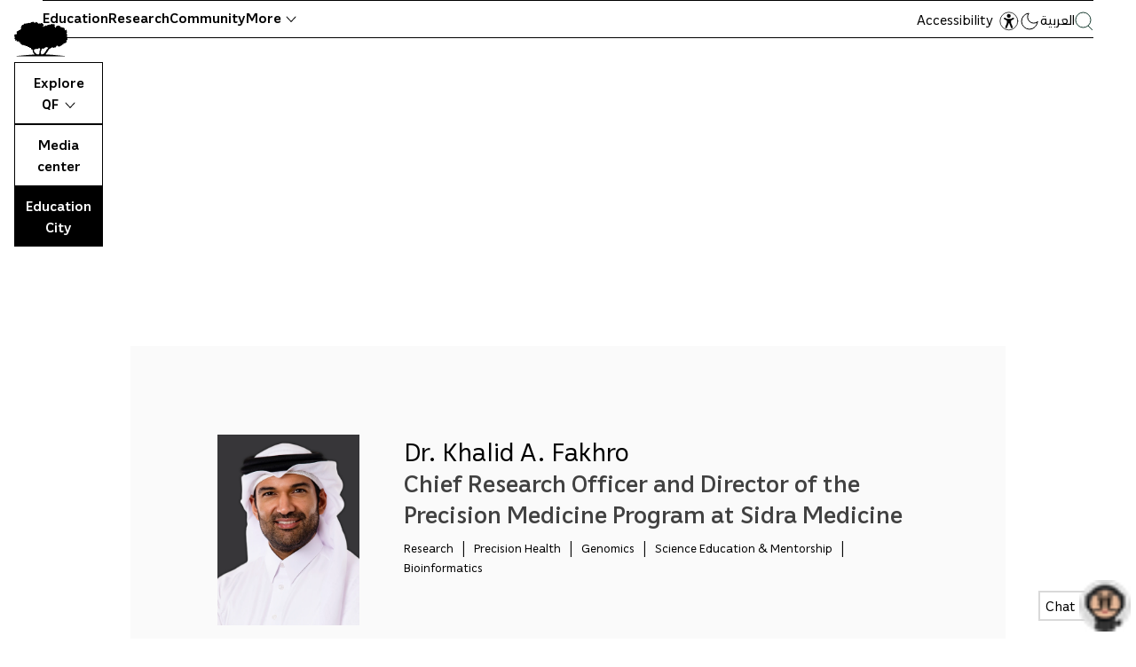

--- FILE ---
content_type: text/html; charset=UTF-8
request_url: https://www.qf.org.qa/media-center/experts/dr-khalid-a-fakhro
body_size: 80487
content:
<!DOCTYPE html><html data-body-class="no-js" lang="en" dir="ltr"><head><meta charSet="utf-8"/><link rel="apple-touch-icon" sizes="180x180" href="/apple-touch-icon.png"/><link rel="icon" type="image/png" sizes="32x32" href="/favicon-32x32.png"/><link rel="icon" type="image/png" sizes="16x16" href="/favicon-16x16.png"/><link rel="manifest" href="/site.webmanifest"/><link rel="mask-icon" href="/safari-pinned-tab.svg" color="#11362a"/><link rel="stylesheet" href="https://cdnjs.cloudflare.com/ajax/libs/font-awesome/4.7.0/css/font-awesome.min.css"/><meta name="msapplication-TileColor" content="#ffffff"/><meta name="theme-color" content="#ffffff"/><meta name="generator" content="Gatsby 5.15.0"/><meta name="theme-color" content="#11362a"/><meta name="description" content="Dr. Khalid A. Fakhro is the Chief Research Officer and Director of the Precision Medicine Program at Sidra Medicine, where he heads a program that focuses on research in genomics and personalized medicine." data-gatsby-head="true"/><meta property="og:title" content="Dr. Khalid A. Fakhro" data-gatsby-head="true"/><meta property="og:description" content="Dr. Khalid A. Fakhro is the Chief Research Officer and Director of the Precision Medicine Program at Sidra Medicine, where he heads a program that focuses on research in genomics and personalized medicine." data-gatsby-head="true"/><meta property="og:image" content="//images.ctfassets.net/2h1qowfuxkq7/1VWFw4kFyqUf9ej5HCDlaD/97b53dc6c2cf7780a86457e357e9ff8e/Dr._Khalid.png?w=1200&amp;h=630&amp;q=85&amp;fit=fill" data-gatsby-head="true"/><meta name="twitter:card" content="summary_large_image" data-gatsby-head="true"/><meta name="twitter:title" content="Dr. Khalid A. Fakhro" data-gatsby-head="true"/><meta name="twitter:description" content="Dr. Khalid A. Fakhro is the Chief Research Officer and Director of the Precision Medicine Program at Sidra Medicine, where he heads a program that focuses on research in genomics and personalized medicine." data-gatsby-head="true"/><meta name="twitter:image" content="https://images.ctfassets.net/2h1qowfuxkq7/1VWFw4kFyqUf9ej5HCDlaD/97b53dc6c2cf7780a86457e357e9ff8e/Dr._Khalid.png?w=1200&amp;h=630&amp;q=85&amp;fit=fill" data-gatsby-head="true"/><style data-href="/component---src-templates-page-expert-profile-tsx.ce362b5b3b303ac2f439.css" data-identity="gatsby-global-css">div[id="3a614798-b8b3-5ca4-b9d0-8cc18397cf84"] .PageExpertProfile-module--ModulePinpointList-module--listItem--2o_El--a49b2,div[id=ded6a58e-4e18-5038-832a-afdd437cc42b] .PageExpertProfile-module--ModulePinpointList-module--listItem--2o_El--a49b2{cursor:default;pointer-events:none;text-decoration:none}div[id="3a614798-b8b3-5ca4-b9d0-8cc18397cf84"] .PageExpertProfile-module--ModulePinpointList-module--listItem--2o_El--a49b2 .PageExpertProfile-module--ModulePinpointList-module--toggleIcon--2v8cb--33a81,div[id=ded6a58e-4e18-5038-832a-afdd437cc42b] .PageExpertProfile-module--ModulePinpointList-module--listItem--2o_El--a49b2 .PageExpertProfile-module--ModulePinpointList-module--toggleIcon--2v8cb--33a81{display:none!important}#PageExpertProfile-module--gatsby-plugin-page-progress--def60{z-index:3!important}html.PageExpertProfile-module--tap-story--5ad6e #PageExpertProfile-module--gatsby-plugin-page-progress--def60{opacity:0;visibility:hidden}@media(min-width:768px){.PageExpertProfile-module--wrapper--b48ec{-ms-flex-pack:justify;display:-ms-flexbox;display:flex;-ms-flex-flow:row;flex-flow:row;justify-content:space-between;padding-left:4.1666666667%!important;padding-right:4.1666666667%!important}}@media(min-width:1200px){.PageExpertProfile-module--wrapper--b48ec{padding-left:8.3333333333%!important;padding-right:8.3333333333%!important}}.PageExpertProfile-module--wrapper--b48ec,html[dir=rtl] .PageExpertProfile-module--wrapper--b48ec{font-family:QF-VF,-apple-system,BlinkMacSystemFont,Segoe UI,Roboto,Oxygen,Ubuntu,Cantarell,Fira Sans,Droid Sans,Helvetica Neue,Arial,sans-serif}.PageExpertProfile-module--wrapper--b48ec .PageExpertProfile-module--topWrapper--3a659{background:#fafafa;-webkit-box-sizing:border-box;box-sizing:border-box;display:-ms-flexbox;display:flex;margin-left:-15px;margin-right:-15px;max-width:1680px;padding:44px 20px}@media(min-width:768px){.PageExpertProfile-module--wrapper--b48ec .PageExpertProfile-module--topWrapper--3a659{margin-left:auto;margin-right:auto;padding-left:4.1666666667%!important;padding-right:4.1666666667%!important;width:100%}}@media(min-width:1200px){.PageExpertProfile-module--wrapper--b48ec .PageExpertProfile-module--topWrapper--3a659{padding-bottom:100px;padding-left:10%!important;padding-right:10%!important;padding-top:100px}}.PageExpertProfile-module--projectsTitle--bdf83,html[dir=rtl] .PageExpertProfile-module--projectsTitle--bdf83{font-family:QF-VF,-apple-system,BlinkMacSystemFont,Segoe UI,Roboto,Oxygen,Ubuntu,Cantarell,Fira Sans,Droid Sans,Helvetica Neue,Arial,sans-serif}.PageExpertProfile-module--projectsTitle--bdf83{border-bottom:1px solid #efefef;font-size:22px;line-height:1.25em;margin-top:60px;padding-bottom:30px}.PageExpertProfile-module--projectsContainer--eefe7{margin-top:60px}@media(min-width:1200px){.PageExpertProfile-module--projectsContainer--eefe7{margin-top:120px}}.PageExpertProfile-module--imageWrapper--18106{-ms-flex-negative:0;flex-shrink:0;width:100%}@media(min-width:500px){.PageExpertProfile-module--imageWrapper--18106{width:calc(23.4375% - 10px)}}@media(min-width:768px){.PageExpertProfile-module--imageWrapper--18106{width:calc(23.4375% - 25px)}}.PageExpertProfile-module--topSection--e2bff{display:-ms-flexbox;display:flex;-ms-flex-flow:column;flex-flow:column;width:100%}.PageExpertProfile-module--introTextWrapper--b4c8a{display:-ms-flexbox;display:flex;-ms-flex-flow:column;flex-flow:column;margin-top:20px}@media(min-width:500px){.PageExpertProfile-module--introTextWrapper--b4c8a{margin-top:0;width:calc(76.5625% - 10px)}}@media(min-width:768px){.PageExpertProfile-module--introTextWrapper--b4c8a{width:calc(76.5625% - 25px)}}.PageExpertProfile-module--introTextWrapper--b4c8a .PageExpertProfile-module--introInfo--735e3,.PageExpertProfile-module--topSectionText--bc7e6{display:-ms-flexbox;display:flex;-ms-flex-flow:column;flex-flow:column}.PageExpertProfile-module--topSectionText--bc7e6{width:100%}@media(min-width:500px){.PageExpertProfile-module--topSectionText--bc7e6{-ms-flex-pack:justify;-ms-flex-flow:row;flex-flow:row;justify-content:space-between}}.PageExpertProfile-module--topSectionText--bc7e6 .PageExpertProfile-module--itemInfo--1c988{-ms-flex-align:end;-ms-flex-pack:justify;align-items:flex-end;color:#000;display:-ms-flexbox;display:flex;-ms-flex-flow:row;flex-flow:row;font-family:QF-VF,-apple-system,BlinkMacSystemFont,Segoe UI,Roboto,Oxygen,Ubuntu,Cantarell,Fira Sans,Droid Sans,Helvetica Neue,Arial,sans-serif;font-size:14px;justify-content:space-between;line-height:22px;margin-top:auto;padding-top:10px;white-space:pre-wrap;width:100%}@media(max-width:576px){.PageExpertProfile-module--topSectionText--bc7e6 .PageExpertProfile-module--itemInfo--1c988{margin-top:15px}}.PageExpertProfile-module--name--ae7aa,html[dir=rtl] .PageExpertProfile-module--name--ae7aa,html[dir=rtl] .PageExpertProfile-module--topSectionText--bc7e6 .PageExpertProfile-module--itemInfo--1c988{font-family:QF-VF,-apple-system,BlinkMacSystemFont,Segoe UI,Roboto,Oxygen,Ubuntu,Cantarell,Fira Sans,Droid Sans,Helvetica Neue,Arial,sans-serif}.PageExpertProfile-module--name--ae7aa{font-size:22px;line-height:1.25em}@media(min-width:1200px){.PageExpertProfile-module--name--ae7aa{font-size:30px}}.PageExpertProfile-module--title--0e27b{color:#414141;font-size:22px;line-height:1.25em}.PageExpertProfile-module--title--0e27b,html[dir=rtl] .PageExpertProfile-module--title--0e27b{font-family:QF-VF,-apple-system,BlinkMacSystemFont,Segoe UI,Roboto,Oxygen,Ubuntu,Cantarell,Fira Sans,Droid Sans,Helvetica Neue,Arial,sans-serif}@media(min-width:1200px){.PageExpertProfile-module--title--0e27b{font-size:28px}}.PageExpertProfile-module--introductionText--13b2b{color:#9c9c9c}.PageExpertProfile-module--introductionText--13b2b,html[dir=rtl] .PageExpertProfile-module--introductionText--13b2b{font-family:QF-VF,-apple-system,BlinkMacSystemFont,Segoe UI,Roboto,Oxygen,Ubuntu,Cantarell,Fira Sans,Droid Sans,Helvetica Neue,Arial,sans-serif}.PageExpertProfile-module--introductionText--13b2b{font-size:14px;line-height:1.57em;margin-top:27px}@media(min-width:768px){.PageExpertProfile-module--introductionText--13b2b{margin-top:44px;max-width:330px}}@media(min-width:1200px){.PageExpertProfile-module--introductionText--13b2b{line-height:1.42em}}.PageExpertProfile-module--bioWrapper--e804f{display:-ms-flexbox;display:flex;-ms-flex-flow:column;flex-flow:column;width:100%}@media(min-width:768px){.PageExpertProfile-module--bioWrapper--e804f{-ms-flex-pack:justify;border-top:1px solid #c5c5c5;-ms-flex-flow:row;flex-flow:row;justify-content:space-between;margin-top:50px;padding-top:50px}}.PageExpertProfile-module--bioTextWrapper--01642{border-top:1px solid #c5c5c5;margin-top:50px;padding-top:50px;width:100%}@media(min-width:768px){.PageExpertProfile-module--bioTextWrapper--01642{border-top:0;margin-top:-.5em;padding-top:0;width:calc(76.5625% - 25px)}}.PageExpertProfile-module--bioTextWrapper--01642{color:#414141;font-size:14px;line-height:22px}.PageExpertProfile-module--bioTextWrapper--01642 p{margin-top:1em}.PageExpertProfile-module--bioTextWrapper--01642 h3{color:#000;font-family:QF-VF,-apple-system,BlinkMacSystemFont,Segoe UI,Roboto,Oxygen,Ubuntu,Cantarell,Fira Sans,Droid Sans,Helvetica Neue,Arial,sans-serif;font-size:18px;line-height:26px;margin-top:1em}.PageExpertProfile-module--bioTextWrapper--01642 h3 p:first-child,.PageExpertProfile-module--bioTextWrapper--01642 h3:first-child{margin-top:0}.PageExpertProfile-module--infoWrapper--28678{margin-top:35px;width:100%}@media(min-width:768px){.PageExpertProfile-module--infoWrapper--28678{margin-top:0;width:calc(23.4375% - 25px)}}.PageExpertProfile-module--infoWrapper--28678{-ms-flex-negative:0;display:-ms-flexbox;display:flex;-ms-flex-flow:column;flex-flow:column;flex-shrink:0}.PageExpertProfile-module--infoWrapper--28678>div{display:-ms-flexbox;display:flex;-ms-flex-flow:row;flex-flow:row;font-size:14px;line-height:13px;margin-top:13px}.PageExpertProfile-module--infoWrapper--28678>div:first-child{margin-top:0}.PageExpertProfile-module--infoWrapper--28678>div a{color:#000}.PageExpertProfile-module--infoWrapper--28678>div .PageExpertProfile-module--label--c0148{-ms-flex-negative:0;color:#9c9c9c;flex-shrink:0;width:80px}.PageExpertProfile-module--infoWrapper--28678>div:last-child{margin-top:39px}.PageExpertProfile-module--pageWrapper--8b542 div.text-style-h2{height:100px!important;margin-bottom:-51px;padding-bottom:20px}.PageExpertProfile-module--project--c7e0c{border-bottom:1px solid #efefef;color:#000;display:-ms-flexbox;display:flex;-ms-flex-flow:row;flex-flow:row;font-size:16px;line-height:1.25em;padding:25px 0}.PageExpertProfile-module--project--c7e0c:before{-ms-flex-negative:0;border-radius:50%;-webkit-box-sizing:content-box;box-sizing:content-box;content:"";display:inline-block;flex-shrink:0;height:31px;width:31px}.PageExpertProfile-module--project--c7e0c>div{display:-ms-flexbox;display:flex;-ms-flex-flow:column;flex-flow:column;margin-left:22px}html[dir=rtl] .PageExpertProfile-module--project--c7e0c>div{margin-left:0;margin-right:22px}.PageExpertProfile-module--project--c7e0c .PageExpertProfile-module--year--d95bc,.PageExpertProfile-module--project--c7e0c h5{font-family:QF-VF,-apple-system,BlinkMacSystemFont,Segoe UI,Roboto,Oxygen,Ubuntu,Cantarell,Fira Sans,Droid Sans,Helvetica Neue,Arial,sans-serif}.PageExpertProfile-module--project--c7e0c:hover{text-decoration:none}.PageExpertProfile-module--project--c7e0c span{color:#9c9c9c;margin-top:8px}a.PageExpertProfile-module--project--c7e0c:before{-ms-flex-negative:0;background:url([data-uri]) no-repeat;background-position:-31px 0;background-size:62px 31px;border:1px solid #000;border-radius:50%;-webkit-box-sizing:content-box;box-sizing:content-box;content:"";display:inline-block;flex-shrink:0;height:31px;-webkit-transition:background-position .3s cubic-bezier(.25,.46,.45,.94);transition:background-position .3s cubic-bezier(.25,.46,.45,.94);width:31px}html[dir=rtl] a.PageExpertProfile-module--project--c7e0c:before{-webkit-transform:scaleX(-1);transform:scaleX(-1)}a.PageExpertProfile-module--project--c7e0c:hover:before{background-position:0 0}[data-theme=dark] .PageExpertProfile-module--topSectionText--bc7e6 .PageExpertProfile-module--itemInfo--1c988{color:#e7e8eb}[data-theme=dark] .PageExpertProfile-module--project--c7e0c{border-color:#3d3f41;color:#fff}[data-theme=dark] .PageExpertProfile-module--projectsTitle--bdf83{border-color:#3d3f41}[data-theme=dark] a.PageExpertProfile-module--project--c7e0c:before{background-image:url([data-uri]);border:1px solid #fff}[data-theme=dark] .PageExpertProfile-module--bioTextWrapper--01642,[data-theme=dark] .PageExpertProfile-module--introductionText--13b2b,[data-theme=dark] .PageExpertProfile-module--title--0e27b{color:#9c9c9c}[data-theme=dark] .PageExpertProfile-module--bioTextWrapper--01642 h3{color:#fff}[data-theme=dark] .PageExpertProfile-module--bioTextWrapper--01642,[data-theme=dark] .PageExpertProfile-module--bioWrapper--e804f{border-color:#3d3f41}[data-theme=dark] .PageExpertProfile-module--infoWrapper--28678 a{color:#6bcdb2}[data-theme=dark] .PageExpertProfile-module--name--ae7aa{color:#fff}[data-theme=dark] .PageExpertProfile-module--topWrapper--3a659{background:#1c1f21}.extra-margin-small{margin-top:40px!important;width:100%}div[id="3a614798-b8b3-5ca4-b9d0-8cc18397cf84"] .ModulesWrapper-module--ModulePinpointList-module--listItem--2o_El--ec945,div[id=ded6a58e-4e18-5038-832a-afdd437cc42b] .ModulesWrapper-module--ModulePinpointList-module--listItem--2o_El--ec945{cursor:default;pointer-events:none;text-decoration:none}div[id="3a614798-b8b3-5ca4-b9d0-8cc18397cf84"] .ModulesWrapper-module--ModulePinpointList-module--listItem--2o_El--ec945 .ModulesWrapper-module--ModulePinpointList-module--toggleIcon--2v8cb--0ed64,div[id=ded6a58e-4e18-5038-832a-afdd437cc42b] .ModulesWrapper-module--ModulePinpointList-module--listItem--2o_El--ec945 .ModulesWrapper-module--ModulePinpointList-module--toggleIcon--2v8cb--0ed64{display:none!important}#ModulesWrapper-module--gatsby-plugin-page-progress--736ce{z-index:3!important}html.ModulesWrapper-module--tap-story--f419f #ModulesWrapper-module--gatsby-plugin-page-progress--736ce{opacity:0;visibility:hidden}:root{--dynamic-size:100px;--arrow-size:50px;--select-size:calc(var(--dynamic-size) + var(--arrow-size))}.ModulesWrapper-module--column--22ffc{height:auto}.ModulesWrapper-module--a--b4a32{display:none}@media(min-width:637px){.ModulesWrapper-module--a--b4a32{grid-area:a}}.ModulesWrapper-module--b--cf319{background-color:#fff}@media(min-width:637px){.ModulesWrapper-module--b--cf319{grid-area:b;padding:30px}}@media(min-width:1200px){.ModulesWrapper-module--b--cf319{min-height:400px}}@media(max-width:636px){.ModulesWrapper-module--b--cf319 div div a,.ModulesWrapper-module--b--cf319 h3{-webkit-margin-start:15px;margin-inline-start:15px}.ModulesWrapper-module--b--cf319 div div a{-webkit-margin-after:15px;margin-block-end:15px}}@media(min-width:637px){.ModulesWrapper-module--c--1ce69{grid-area:c}}.ModulesWrapper-module--c--1ce69 .label{background-color:#91b856!important}.ModulesWrapper-module--c--1ce69 .ModulesWrapper-module--selectWrapper--0f000{-ms-flex-align:start;-ms-flex-pack:start;-webkit-margin-after:2rem;align-items:flex-start;display:-ms-flexbox;display:flex;-ms-flex-direction:row;flex-direction:row;justify-content:flex-start;margin-block-end:2rem;z-index:99}@media(min-width:637px)and (max-width:991px){.ModulesWrapper-module--c--1ce69 .ModulesWrapper-module--selectWrapper--0f000{-webkit-margin-before:calc(1rem + 1.5625vw);-ms-flex-direction:column!important;flex-direction:column!important;margin-block-start:calc(1rem + 1.5625vw)}}@media(max-width:636px){.ModulesWrapper-module--c--1ce69 .ModulesWrapper-module--selectWrapper--0f000{-webkit-margin-before:2rem;-ms-flex-direction:column;flex-direction:column;margin-block-start:2rem}}.ModulesWrapper-module--c--1ce69 .ModulesWrapper-module--listHeading--280e7{-webkit-margin-after:.5rem;color:#26292d;font-family:"QFSerif-VF",Georgia,Times New Roman,Times,serif!important;font-style:normal;margin-block-end:.5rem}.ModulesWrapper-module--c--1ce69 .helper-element{left:-9999px;position:absolute;top:0}.ModulesWrapper-module--c--1ce69 select{-webkit-padding-before:.3rem;-webkit-padding-after:.3rem;-webkit-appearance:none;-moz-appearance:none;appearance:none;background-color:transparent;background-image:url("data:image/svg+xml;charset=utf-8,%3Csvg xmlns='http://www.w3.org/2000/svg' width='14' height='9' fill='none' viewBox='0 0 14 9'%3E%3Cpath fill='%23898EA6' d='m13.781 1.25-.594-.625c-.156-.156-.406-.156-.53 0L7 6.281 1.312.625C1.188.469.938.469.782.625l-.595.625c-.156.125-.156.375 0 .531L6.72 8.313a.36.36 0 0 0 .531 0l6.531-6.532c.156-.156.156-.406 0-.531Z'/%3E%3C/svg%3E");background-position:calc(100% - 20px);background-repeat:no-repeat;background-size:14px;border:1px solid #000;color:#343436;cursor:pointer;font-family:QF-VF,-apple-system,BlinkMacSystemFont,Segoe UI,Roboto,Oxygen,Ubuntu,Cantarell,Fira Sans,Droid Sans,Helvetica Neue,Arial,sans-serif;font-size:clamp(.94rem,.94rem + .08vw,.9rem);font-weight:700;margin-top:-4px;outline:none;padding-block-end:.3rem;padding-block-start:.3rem;padding-inline:1rem 2rem;padding-right:3rem;width:auto}@media(min-width:637px)and (max-width:1199px){.ModulesWrapper-module--c--1ce69 select{margin-top:unset}}@media(max-width:636px){.ModulesWrapper-module--c--1ce69 select{width:auto}}html[dir=rtl] .ModulesWrapper-module--c--1ce69 select{-webkit-padding-after:.7rem;font-family:QF-VF,-apple-system,BlinkMacSystemFont,Segoe UI,Roboto,Oxygen,Ubuntu,Cantarell,Fira Sans,Droid Sans,Helvetica Neue,Arial,sans-serif!important;padding-block-end:.7rem}@media(max-width:636px){html[dir=rtl] .ModulesWrapper-module--c--1ce69 select{margin-top:5px}}@media(min-width:1200px){.ModulesWrapper-module--c--1ce69 select{-webkit-margin-start:.5rem;margin-inline-start:.5rem}}@media(min-width:637px){.ModulesWrapper-module--d--ec947{-ms-flex-align:end;align-items:flex-end;display:-ms-flexbox;display:flex;grid-area:d}}.ModulesWrapper-module--d--ec947{border:3px solid #26292e;padding:15px}@media(min-width:637px){.ModulesWrapper-module--e--fd4d0{-ms-flex-align:end;align-items:flex-end;display:-ms-flexbox;display:flex;grid-area:e}}.ModulesWrapper-module--e--fd4d0{border:3px solid #26292e;padding:15px}@media(min-width:637px){.ModulesWrapper-module--f--1e7fe{grid-area:f}.ModulesWrapper-module--g--b79fc{grid-area:g}}.ModulesWrapper-module--g--b79fc p{-webkit-line-clamp:2;-webkit-box-orient:vertical;display:-webkit-box;overflow:hidden}.ModulesWrapper-module--g--b79fc .label{background-color:#4bd1d0!important}@media(min-width:637px){.ModulesWrapper-module--h--9787e{grid-area:h}}[data-theme=dark] .ModulesWrapper-module--listHeading--280e7{color:#e7e8eb}[data-theme=dark] .ModulesWrapper-module--c--1ce69 select{border:1px solid #e7e8eb;color:#e7e8eb}[data-theme=dark] .ModulesWrapper-module--b--cf319{background-color:#26292d}[data-theme=dark] .ModulesWrapper-module--d--ec947,[data-theme=dark] .ModulesWrapper-module--e--fd4d0{border:3px solid #646467}div[id="3a614798-b8b3-5ca4-b9d0-8cc18397cf84"] .ModuleSectionIntroduction-module--ModulePinpointList-module--listItem--2o_El--9deae,div[id=ded6a58e-4e18-5038-832a-afdd437cc42b] .ModuleSectionIntroduction-module--ModulePinpointList-module--listItem--2o_El--9deae{cursor:default;pointer-events:none;text-decoration:none}div[id="3a614798-b8b3-5ca4-b9d0-8cc18397cf84"] .ModuleSectionIntroduction-module--ModulePinpointList-module--listItem--2o_El--9deae .ModuleSectionIntroduction-module--ModulePinpointList-module--toggleIcon--2v8cb--17e1f,div[id=ded6a58e-4e18-5038-832a-afdd437cc42b] .ModuleSectionIntroduction-module--ModulePinpointList-module--listItem--2o_El--9deae .ModuleSectionIntroduction-module--ModulePinpointList-module--toggleIcon--2v8cb--17e1f{display:none!important}#ModuleSectionIntroduction-module--gatsby-plugin-page-progress--7eabe{z-index:3!important}html.ModuleSectionIntroduction-module--tap-story--65987 #ModuleSectionIntroduction-module--gatsby-plugin-page-progress--7eabe{opacity:0;visibility:hidden}.ModuleSectionIntroduction-module--wrapper--f491e:not(.module-margin){margin-top:40px;position:relative}@media(min-width:768px){.ModuleSectionIntroduction-module--wrapper--f491e:not(.module-margin){margin-top:-259px}}@media(min-width:1480px){.ModuleSectionIntroduction-module--wrapper--f491e:not(.module-margin){margin-top:-149px}}.ModuleSectionIntroduction-module--wrapper--f491e.module-margin .ModuleSectionIntroduction-module--title--09443,.ModuleSectionIntroduction-module--wrapper--f491e:not(.module-margin) .ModuleSectionIntroduction-module--title--09443{margin-top:-59px;padding-top:59px}.ModuleSectionIntroduction-module--wrapper--f491e.module-margin .ModuleSectionIntroduction-module--title--09443:before{display:block;padding-top:40px;position:relative;width:100%}@media(min-width:768px){.ModuleSectionIntroduction-module--wrapper--f491e.module-margin .ModuleSectionIntroduction-module--title--09443:before{padding-top:0}}img[src*="#center"]{display:block;margin:auto}.devider:before{border-top:1px solid #000;content:"";width:100vw}.ModuleSectionIntroduction-module--titleWrapper--cdf2b{-ms-flex-pack:justify;background-color:#fff;display:-ms-flexbox;display:flex;-ms-flex-flow:row;flex-flow:row;justify-content:space-between}@media(min-width:768px){.ModuleSectionIntroduction-module--titleWrapper--cdf2b{-ms-flex-align:center;align-items:center;height:280px;margin:0 -34px -231px;padding:0 34px 200px}}@media(min-width:1200px){.ModuleSectionIntroduction-module--titleWrapper--cdf2b{margin:0 -45px -236px;padding:0 45px 200px}}@media(min-width:1480px){.ModuleSectionIntroduction-module--titleWrapper--cdf2b{height:290px;margin:0 -54px -236px;padding:0 54px 200px}}.ModuleSectionIntroduction-module--titleWrapper--cdf2b .ModuleSectionIntroduction-module--quote--cd189{background:url([data-uri]) no-repeat;display:block;height:93px;pointer-events:none;position:relative;top:40px;-webkit-user-select:none;-moz-user-select:none;-ms-user-select:none;user-select:none;width:132px}@media(max-width:576px){.ModuleSectionIntroduction-module--titleWrapper--cdf2b .ModuleSectionIntroduction-module--quote--cd189{top:-20px}}html[dir=rtl] .ModuleSectionIntroduction-module--titleWrapper--cdf2b .ModuleSectionIntroduction-module--quote--cd189{-webkit-transform:scaleX(-1);transform:scaleX(-1)}.ModuleSectionIntroduction-module--introductionText--7dcbb{margin-top:60px}@media(min-width:768px){.ModuleSectionIntroduction-module--introductionText--7dcbb{margin-top:80px}}@media(min-width:1200px){.ModuleSectionIntroduction-module--introductionText--7dcbb{margin-top:150px}}.ModuleSectionIntroduction-module--introductionText--7dcbb a{text-decoration:underline;text-decoration-color:#e14524}html.page-home .ModuleSectionIntroduction-module--wrapper--f491e.module-margin .ModuleSectionIntroduction-module--title--09443 span{display:none}html.page-home .ModuleSectionIntroduction-module--wrapper--f491e.module-margin .ModuleSectionIntroduction-module--title--09443:before{border-top:0 solid #e9e9e9}[data-theme=dark] .ModuleSectionIntroduction-module--titleWrapper--cdf2b{background-color:#26292d}[data-theme=dark] .ModuleSectionIntroduction-module--titleWrapper--cdf2b h2,[data-theme=dark] .ModuleSectionIntroduction-module--titleWrapper--cdf2b span{color:#e7e8eb}[data-theme=dark] .ModuleSectionIntroduction-module--quote--cd189{background:url([data-uri]) no-repeat;opacity:.2}[data-theme=dark] .ModuleSectionIntroduction-module--wrapper--f491e.module-margin .ModuleSectionIntroduction-module--title--09443:before{border-top:1px solid #646467!important}[data-theme=dark] .ModuleSectionIntroduction-module--introductionText--7dcbb{color:#e7e8eb}[data-theme=dark] .ModuleSectionIntroduction-module--introductionText--7dcbb a{color:#e7e8eb;text-decoration:underline;text-decoration-color:#6bcdb2}div[id="3a614798-b8b3-5ca4-b9d0-8cc18397cf84"] .ModuleOneColumnText-module--ModulePinpointList-module--listItem--2o_El--15bb8,div[id=ded6a58e-4e18-5038-832a-afdd437cc42b] .ModuleOneColumnText-module--ModulePinpointList-module--listItem--2o_El--15bb8{cursor:default;pointer-events:none;text-decoration:none}div[id="3a614798-b8b3-5ca4-b9d0-8cc18397cf84"] .ModuleOneColumnText-module--ModulePinpointList-module--listItem--2o_El--15bb8 .ModuleOneColumnText-module--ModulePinpointList-module--toggleIcon--2v8cb--54e68,div[id=ded6a58e-4e18-5038-832a-afdd437cc42b] .ModuleOneColumnText-module--ModulePinpointList-module--listItem--2o_El--15bb8 .ModuleOneColumnText-module--ModulePinpointList-module--toggleIcon--2v8cb--54e68{display:none!important}#ModuleOneColumnText-module--gatsby-plugin-page-progress--a7fbb{z-index:3!important}html.ModuleOneColumnText-module--tap-story--d8cb6 #ModuleOneColumnText-module--gatsby-plugin-page-progress--a7fbb{opacity:0;visibility:hidden}.ModuleOneColumnText-module--body--7dd9d{color:#414141;margin-top:20px}.ModuleOneColumnText-module--body--7dd9d p:not(:last-child){margin-bottom:1em}.ModuleOneColumnText-module--body--7dd9d ol,.ModuleOneColumnText-module--body--7dd9d ul{padding-left:1em}.ModuleOneColumnText-module--body--7dd9d ol:not(:last-child),.ModuleOneColumnText-module--body--7dd9d ul:not(:last-child){margin-bottom:1em}.ModuleOneColumnText-module--body--7dd9d a{text-decoration:underline}.ModuleOneColumnText-module--body--7dd9d img{max-width:100%}.ModuleOneColumnText-module--maxWidth--c5981{width:100%}@media(min-width:768px){.ModuleOneColumnText-module--maxWidth--c5981{width:calc(50% - 30px)}}@media(min-width:1200px){.ModuleOneColumnText-module--maxWidth--c5981{width:calc(50% - 60px)}}.ModuleOneColumnText-module--fluidLayout--b612f{padding:0!important}.ModuleOneColumnText-module--aiSummarySection--47dde{border:1px solid hsla(0,0%,59%,.3);border-radius:29px;display:-ms-flexbox;display:flex;-ms-flex-direction:column;flex-direction:column;gap:29px;padding:40px;position:relative}.ModuleOneColumnText-module--aiSummarySection--47dde .ModuleOneColumnText-module--aiSummaryHeader--b68b3{color:#979797;font-size:12px;font-weight:400;letter-spacing:2px;line-height:22px;margin:0;text-transform:uppercase}html[dir=rtl] .ModuleOneColumnText-module--aiSummarySection--47dde .ModuleOneColumnText-module--aiSummaryHeader--b68b3{letter-spacing:normal}.ModuleOneColumnText-module--aiSummarySection--47dde .ModuleOneColumnText-module--aiSummaryText--17f0e{color:#414141;font-size:20px;font-weight:400;line-height:1.4;margin:0}.ModuleOneColumnText-module--aiSummarySection--47dde .ModuleOneColumnText-module--aiSummaryFooter--cc71c{color:#979797;font-size:16px;font-weight:400;letter-spacing:1px;line-height:22px;margin:0}html[dir=rtl] .ModuleOneColumnText-module--aiSummarySection--47dde .ModuleOneColumnText-module--aiSummaryFooter--cc71c{letter-spacing:normal}[data-theme=dark] .ModuleOneColumnText-module--body--7dd9d,[data-theme=dark] .ModuleOneColumnText-module--body--7dd9d a{color:#9c9c9c}[data-theme=dark] h3{color:#e7e8eb}[data-theme=dark] .ModuleOneColumnText-module--aiSummarySection--47dde{background:#26292d;border:1px solid #646467}[data-theme=dark] .ModuleOneColumnText-module--aiSummarySection--47dde .ModuleOneColumnText-module--aiSummaryText--17f0e{color:#e7e8eb}div[id="3a614798-b8b3-5ca4-b9d0-8cc18397cf84"] .ModuleSectionTitleDivider-module--ModulePinpointList-module--listItem--2o_El--ec5bc,div[id=ded6a58e-4e18-5038-832a-afdd437cc42b] .ModuleSectionTitleDivider-module--ModulePinpointList-module--listItem--2o_El--ec5bc{cursor:default;pointer-events:none;text-decoration:none}div[id="3a614798-b8b3-5ca4-b9d0-8cc18397cf84"] .ModuleSectionTitleDivider-module--ModulePinpointList-module--listItem--2o_El--ec5bc .ModuleSectionTitleDivider-module--ModulePinpointList-module--toggleIcon--2v8cb--2e6ef,div[id=ded6a58e-4e18-5038-832a-afdd437cc42b] .ModuleSectionTitleDivider-module--ModulePinpointList-module--listItem--2o_El--ec5bc .ModuleSectionTitleDivider-module--ModulePinpointList-module--toggleIcon--2v8cb--2e6ef{display:none!important}#ModuleSectionTitleDivider-module--gatsby-plugin-page-progress--c5458{z-index:3!important}html.ModuleSectionTitleDivider-module--tap-story--f1553 #ModuleSectionTitleDivider-module--gatsby-plugin-page-progress--c5458{opacity:0;visibility:hidden}.ModuleSectionTitleDivider-module--wrapper--080e1{-webkit-padding-before:2rem;-webkit-padding-after:var(--s1,2rem);border-top:1px solid #000;padding-block-end:var(--s1,2rem);padding-block-start:2rem}.ModuleSectionTitleDivider-module--wrapper--080e1 h3{font-weight:700}[data-theme=dark] .ModuleSectionTitleDivider-module--wrapper--080e1{border-top:1px solid #e7e8eb}div[id="3a614798-b8b3-5ca4-b9d0-8cc18397cf84"] .ModuleCtaLink-module--ModulePinpointList-module--listItem--2o_El--057e6,div[id=ded6a58e-4e18-5038-832a-afdd437cc42b] .ModuleCtaLink-module--ModulePinpointList-module--listItem--2o_El--057e6{cursor:default;pointer-events:none;text-decoration:none}div[id="3a614798-b8b3-5ca4-b9d0-8cc18397cf84"] .ModuleCtaLink-module--ModulePinpointList-module--listItem--2o_El--057e6 .ModuleCtaLink-module--ModulePinpointList-module--toggleIcon--2v8cb--af3db,div[id=ded6a58e-4e18-5038-832a-afdd437cc42b] .ModuleCtaLink-module--ModulePinpointList-module--listItem--2o_El--057e6 .ModuleCtaLink-module--ModulePinpointList-module--toggleIcon--2v8cb--af3db{display:none!important}#ModuleCtaLink-module--gatsby-plugin-page-progress--6e175{z-index:3!important}html.ModuleCtaLink-module--tap-story--d1e02 #ModuleCtaLink-module--gatsby-plugin-page-progress--6e175{opacity:0;visibility:hidden}.ModuleCtaLink-module--ctaLink--337d4{-ms-flex-align:center;align-items:center;color:#000;display:-ms-inline-flexbox;display:inline-flex;-ms-flex-flow:row!important;flex-flow:row!important;text-decoration:none!important}.ModuleCtaLink-module--ctaLink--337d4 span{margin-top:-2px;padding:0 14px}.ModuleCtaLink-module--ctaLink--337d4 span:hover{text-decoration:underline}@media(max-width:636px){.ModuleCtaLink-module--ctaLink--337d4 span{margin-top:1px;padding:0 10px}}.ModuleCtaLink-module--ctaLink--337d4:before{-ms-flex-negative:0;background-color:#000;background-image:url([data-uri]);background-position:-31px 0;background-size:62px 31px;border-radius:50%;-webkit-box-sizing:content-box;box-sizing:content-box;content:"";display:inline-block;flex-shrink:0;height:31px;-webkit-transition:background-position .3s cubic-bezier(.25,.46,.45,.94);transition:background-position .3s cubic-bezier(.25,.46,.45,.94);width:31px}html[dir=rtl] .ModuleCtaLink-module--ctaLink--337d4:before{-webkit-transform:scaleX(-1);transform:scaleX(-1)}@media(min-width:1200px){.ModuleCtaLink-module--ctaLink--337d4.ModuleCtaLink-module--highlighted--0c6c7{-webkit-margin-before:5rem;margin-block-start:5rem}}.ModuleCtaLink-module--ctaLink--337d4.ModuleCtaLink-module--highlighted--0c6c7:before{background-color:#000;background-image:url([data-uri])}.ModuleCtaLink-module--ctaLink--337d4.ModuleCtaLink-module--compact--c3168{margin-top:2rem!important}@media(max-width:636px){.ModuleCtaLink-module--ctaLink--337d4.ModuleCtaLink-module--compact--c3168{font-size:15px}}.ModuleCtaLink-module--ctaLink--337d4.ModuleCtaLink-module--darkBackground--959b2{color:#fff}.ModuleCtaLink-module--ctaLink--337d4.ModuleCtaLink-module--darkBackground--959b2:before{background-image:url([data-uri]);border:1px solid #fff}.ModuleCtaLink-module--ctaLink--337d4.ModuleCtaLink-module--darkBackground--959b2.ModuleCtaLink-module--highlighted--0c6c7:before{background-color:#fff;background-image:url([data-uri]);border:none}.ModuleCtaLink-module--ctaLink--337d4:hover:before{background-position:0 0}@media(min-width:637px){.ModuleCtaLink-module--hideDesktop--c6331{display:none}}[data-theme=dark] .ModuleCtaLink-module--ctaLink--337d4 span{color:#fff}[data-theme=dark] .ModuleCtaLink-module--ctaLink--337d4:before{background-position:-31px 0;background-size:62px 31px}[data-theme=dark] .ModuleCtaLink-module--ctaLink--337d4.ModuleCtaLink-module--highlighted--0c6c7:before,[data-theme=dark] .ModuleCtaLink-module--ctaLink--337d4:before{background-image:url([data-uri])}[data-theme=dark] .ModuleCtaLink-module--ctaLink--337d4.ModuleCtaLink-module--highlighted--0c6c7:before{background-color:#6bcdb2;border-color:#6bcdb2}[data-theme=dark] .ModuleCtaLink-module--ctaLink--337d4.ModuleCtaLink-module--highlighted--0c6c7 span{color:#e7e8eb}[data-theme=dark] .ModuleCtaLink-module--ctaLink--337d4.ModuleCtaLink-module--darkBackground--959b2{color:#414141}[data-theme=dark] .ModuleCtaLink-module--ctaLink--337d4.ModuleCtaLink-module--darkBackground--959b2:before{border-color:#414141}[data-theme=dark] .ModuleCtaLink-module--ctaLink--337d4.ModuleCtaLink-module--darkBackground--959b2.ModuleCtaLink-module--highlighted--0c6c7:before,[data-theme=dark] .ModuleCtaLink-module--ctaLink--337d4.ModuleCtaLink-module--darkBackground--959b2:before{background-image:url([data-uri])}[data-theme=dark] .ModuleCtaLink-module--ctaLink--337d4.ModuleCtaLink-module--darkBackground--959b2.ModuleCtaLink-module--highlighted--0c6c7:before{background-color:#000;border:none}[data-theme=dark] .ModuleCtaLink-module--ctaLink--337d4:hover:before{background-position:0 0}div[id="3a614798-b8b3-5ca4-b9d0-8cc18397cf84"] .ModuleHighlightedItems-module--ModulePinpointList-module--listItem--2o_El--1fcfd,div[id=ded6a58e-4e18-5038-832a-afdd437cc42b] .ModuleHighlightedItems-module--ModulePinpointList-module--listItem--2o_El--1fcfd{cursor:default;pointer-events:none;text-decoration:none}div[id="3a614798-b8b3-5ca4-b9d0-8cc18397cf84"] .ModuleHighlightedItems-module--ModulePinpointList-module--listItem--2o_El--1fcfd .ModuleHighlightedItems-module--ModulePinpointList-module--toggleIcon--2v8cb--1cc4e,div[id=ded6a58e-4e18-5038-832a-afdd437cc42b] .ModuleHighlightedItems-module--ModulePinpointList-module--listItem--2o_El--1fcfd .ModuleHighlightedItems-module--ModulePinpointList-module--toggleIcon--2v8cb--1cc4e{display:none!important}#ModuleHighlightedItems-module--gatsby-plugin-page-progress--bb7b4{z-index:3!important}html.ModuleHighlightedItems-module--tap-story--2ed38 #ModuleHighlightedItems-module--gatsby-plugin-page-progress--bb7b4{opacity:0;visibility:hidden}@media(max-width:636px){.ModuleHighlightedItems-module--wrapper--d8e33 .ModuleHighlightedItems-module--innerWrapper--c789c{-webkit-padding-start:unset;-webkit-padding-end:unset;padding-inline-end:unset;padding-inline-start:unset}}.ModuleHighlightedItems-module--wrapper--d8e33.ModuleHighlightedItems-module--highlightedBackground--4d22c{-webkit-padding-before:4rem;-webkit-padding-after:4rem;-webkit-margin-start:calc(50% - 50vw);background:#f2f2f0;display:grid;grid-template-columns:minmax(1rem,1fr) minmax(1rem,1240px) minmax(1rem,1fr);grid-template-rows:auto 1fr auto;inline-size:100vw;margin-inline-start:calc(50% - 50vw);padding-block-end:4rem;padding-block-start:4rem}@media(max-width:636px){.ModuleHighlightedItems-module--wrapper--d8e33.ModuleHighlightedItems-module--highlightedBackground--4d22c{-webkit-padding-before:2rem;-webkit-padding-after:2rem;padding-block-end:2rem;padding-block-start:2rem}}.ModuleHighlightedItems-module--wrapper--d8e33.ModuleHighlightedItems-module--highlightedBackground--4d22c>*{grid-column:2}@media(min-width:637px){.ModuleHighlightedItems-module--wrapper--d8e33.ModuleHighlightedItems-module--highlightedBackground--4d22c>*{grid-column:2}}.ModuleHighlightedItems-module--wrapper--d8e33 .ModuleHighlightedItems-module--loadMore--eb37a{color:#000;font-size:16px;margin-top:60px;text-align:center;width:100%}.ModuleHighlightedItems-module--wrapper--d8e33 .ModuleHighlightedItems-module--loadMore--eb37a,html[dir=rtl] .ModuleHighlightedItems-module--wrapper--d8e33 .ModuleHighlightedItems-module--loadMore--eb37a{font-family:QF-VF,-apple-system,BlinkMacSystemFont,Segoe UI,Roboto,Oxygen,Ubuntu,Cantarell,Fira Sans,Droid Sans,Helvetica Neue,Arial,sans-serif}.ModuleHighlightedItems-module--wrapper--d8e33 .ModuleHighlightedItems-module--loadMore--eb37a:hover{text-decoration:underline}.ModuleHighlightedItems-module--wrapper--d8e33 .ModuleHighlightedItems-module--loadMore--eb37a .ModuleHighlightedItems-module--dot--52e72{background-color:#113629;border-radius:50%;display:inline-block;height:10px;margin-right:5px;text-align:center;width:10px}.ModuleHighlightedItems-module--wrapper--d8e33 .ModuleHighlightedItems-module--loadMore--eb37a .ModuleHighlightedItems-module--dot--52e72:first-child{margin-left:10px}html[dir=rtl] .ModuleHighlightedItems-module--wrapper--d8e33 .ModuleHighlightedItems-module--loadMore--eb37a .ModuleHighlightedItems-module--dot--52e72:first-child{margin-left:unset;margin-right:10px}.ModuleHighlightedItems-module--wrapper--d8e33.ModuleHighlightedItems-module--showLatest--d6342 h2{-webkit-margin-after:3rem;margin-block-end:3rem}.storiesPage .ModuleHighlightedItems-module--wrapper--d8e33{overflow:hidden}.storiesPage .ModuleHighlightedItems-module--wrapper--d8e33.ModuleHighlightedItems-module--showLatest--d6342{-webkit-margin-before:5rem;-webkit-margin-after:5rem;border-top:1px solid #f2f2f0;margin-block-end:5rem;margin-block-start:5rem;padding-top:4rem}.storiesPage .ModuleHighlightedItems-module--wrapper--d8e33.ModuleHighlightedItems-module--showLatest--d6342:first-child{border-top:0 solid #f2f2f0;padding-top:0}.ModuleHighlightedItems-module--scrollerHeadline--7ee96{color:#000;display:none;font-family:QF-VF,-apple-system,BlinkMacSystemFont,Segoe UI,Roboto,Oxygen,Ubuntu,Cantarell,Fira Sans,Droid Sans,Helvetica Neue,Arial,sans-serif;font-size:16px;font-weight:700;line-height:22px;margin-bottom:-1.322em;padding-right:72px}html[dir=rtl] .ModuleHighlightedItems-module--scrollerHeadline--7ee96{padding-left:72px;padding-right:0}.ModuleHighlightedItems-module--highlightedBackground--4d22c .ModuleHighlightedItems-module--scrollerHeadline--7ee96{display:block}.ModuleHighlightedItems-module--highlightedBackground--4d22c h2{max-width:90%}body[data-theme=dark] .ModuleHighlightedItems-module--articleTag--8b1fd,body[data-theme=dark] .ModuleHighlightedItems-module--scrollerHeadline--7ee96{color:#e7e8eb}body[data-theme=dark] .ModuleHighlightedItems-module--articleTag--8b1fd span:after{background:url([data-uri]) no-repeat}body[data-theme=dark] .storiesPage .ModuleHighlightedItems-module--wrapper--d8e33.ModuleHighlightedItems-module--showLatest--d6342{border-top:1px solid #313337}body[data-theme=dark] .ModuleHighlightedItems-module--wrapper--d8e33 .ModuleHighlightedItems-module--loadMore--eb37a{color:#e7e8eb}body[data-theme=dark] .ModuleHighlightedItems-module--wrapper--d8e33 .ModuleHighlightedItems-module--loadMore--eb37a .ModuleHighlightedItems-module--dot--52e72{background-color:#e7e8eb}body[data-theme=dark] .ModuleHighlightedItems-module--wrapper--d8e33.ModuleHighlightedItems-module--highlightedBackground--4d22c{background:#313337}.ModuleHighlightedItems-module--itemsWrapper--ca806{width:100%}.ModuleHighlightedItems-module--itemsWrapper--ca806+div{padding-bottom:40px}@media(min-width:768px){.ModuleHighlightedItems-module--itemsWrapper--ca806+div{padding-bottom:100px}}.ModuleHighlightedItems-module--itemsWrapper--ca806.ModuleHighlightedItems-module--masonryLayout--51b33{display:block}@media(min-width:768px){.ModuleHighlightedItems-module--itemsWrapper--ca806.ModuleHighlightedItems-module--masonryLayout--51b33{width:calc(100% + 25px)}}@media(min-width:992px){.ModuleHighlightedItems-module--itemsWrapper--ca806.ModuleHighlightedItems-module--masonryLayout--51b33{width:calc(100% + 50px)}}.ModuleHighlightedItems-module--itemsWrapper--ca806.ModuleHighlightedItems-module--masonryLayout--51b33{width:100%}.ModuleHighlightedItems-module--itemsWrapper--ca806.ModuleHighlightedItems-module--masonryLayout--51b33>*{display:inline-block}.ModuleHighlightedItems-module--itemsWrapper--ca806.ModuleHighlightedItems-module--masonryLayout--51b33>* h3{height:auto!important;margin-top:20px}.ModuleHighlightedItems-module--itemsWrapper--ca806.ModuleHighlightedItems-module--masonryLayout--51b33>* h3:hover{text-decoration:underline}.ModuleHighlightedItems-module--itemsWrapper--ca806.ModuleHighlightedItems-module--masonryLayout--51b33>* .gatsby-image-outer-wrapper{margin-top:0!important}@media(min-width:768px){.ModuleHighlightedItems-module--itemsWrapper--ca806.ModuleHighlightedItems-module--masonryLayout--51b33>*{width:calc(50% - 25px)}}.ModuleHighlightedItems-module--itemsWrapper--ca806:not(.ModuleHighlightedItems-module--masonryLayout--51b33){display:-ms-flexbox;display:flex;-ms-flex-flow:row;flex-flow:row;-ms-flex-wrap:wrap;flex-wrap:wrap;gap:2.9rem;row-gap:4rem}.ModuleHighlightedItems-module--itemsWrapper--ca806.ModuleHighlightedItems-module--wrapperMoreThan5--e81c9{-webkit-margin-before:3rem;margin-block-start:3rem}@media(min-width:768px){.ModuleHighlightedItems-module--itemsWrapper--ca806.ModuleHighlightedItems-module--wrapperMoreThan5--e81c9>*{width:calc(25% - 20px)}}@media(min-width:992px){.ModuleHighlightedItems-module--itemsWrapper--ca806.ModuleHighlightedItems-module--wrapperMoreThan5--e81c9>*{width:calc(25% - 35px)}}@media screen and (max-width:1350px)and (min-width:1200px){.ModuleHighlightedItems-module--itemsWrapper--ca806.ModuleHighlightedItems-module--wrapperMoreThan5--e81c9>*{width:calc(25% - 40px)}}.ModuleHighlightedItems-module--itemsWrapper--ca806.ModuleHighlightedItems-module--wrapperMoreThan5--e81c9>* h2{font-size:clamp(1.13rem,1.06rem + .32vw,1.35rem)}@media(min-width:768px){.ModuleHighlightedItems-module--itemsWrapper--ca806.ModuleHighlightedItems-module--wrapperMoreThan5--e81c9>:first-child,.ModuleHighlightedItems-module--itemsWrapper--ca806.ModuleHighlightedItems-module--wrapperMoreThan5--e81c9>:nth-child(2){width:calc(50% - 25px)}}@media(min-width:992px){.ModuleHighlightedItems-module--itemsWrapper--ca806.ModuleHighlightedItems-module--wrapperMoreThan5--e81c9>:first-child,.ModuleHighlightedItems-module--itemsWrapper--ca806.ModuleHighlightedItems-module--wrapperMoreThan5--e81c9>:nth-child(2){width:calc(50% - 50px)}}.ModuleHighlightedItems-module--itemsWrapper--ca806.ModuleHighlightedItems-module--style1--0e0f2>*{width:100%}@media(min-width:768px){.ModuleHighlightedItems-module--itemsWrapper--ca806.ModuleHighlightedItems-module--style2--50c2d>*,.ModuleHighlightedItems-module--itemsWrapper--ca806.ModuleHighlightedItems-module--style3--c6303>*,.ModuleHighlightedItems-module--itemsWrapper--ca806.ModuleHighlightedItems-module--style4--b69e0>*{width:calc(50% - 25px)}}@media(min-width:992px){.ModuleHighlightedItems-module--itemsWrapper--ca806.ModuleHighlightedItems-module--style2--50c2d>*,.ModuleHighlightedItems-module--itemsWrapper--ca806.ModuleHighlightedItems-module--style3--c6303>*,.ModuleHighlightedItems-module--itemsWrapper--ca806.ModuleHighlightedItems-module--style4--b69e0>*{width:calc(33.33333% - 50px)}}.ModuleHighlightedItems-module--itemsWrapper--ca806.ModuleHighlightedItems-module--style4--b69e0{-webkit-margin-before:2rem;margin-block-start:2rem}@media(min-width:768px){.ModuleHighlightedItems-module--itemsWrapper--ca806.ModuleHighlightedItems-module--styleLatest1--e3bc0>*,.ModuleHighlightedItems-module--itemsWrapper--ca806.ModuleHighlightedItems-module--styleLatest2--885e1>*,.ModuleHighlightedItems-module--itemsWrapper--ca806.ModuleHighlightedItems-module--styleLatest3--cdd79>*{width:calc(33.33333% - 38px)}}@media(max-width:636px){.ModuleHighlightedItems-module--itemsWrapper--ca806.ModuleHighlightedItems-module--styleLatest4--a56d4{-webkit-margin-after:3rem;margin-block-end:3rem}}@media(min-width:768px){.ModuleHighlightedItems-module--itemsWrapper--ca806.ModuleHighlightedItems-module--styleLatest4--a56d4>*{min-width:calc(25% - 38px)!important;width:calc(25% - 38px)}}.ModuleHighlightedItems-module--itemsWrapper--ca806.ModuleHighlightedItems-module--styleLatest4--a56d4>* a h2,.ModuleHighlightedItems-module--itemsWrapper--ca806.ModuleHighlightedItems-module--styleLatest4--a56d4>* h2{font-size:clamp(1.13rem,1.06rem + .32vw,1.35rem)}@media(min-width:768px){.ModuleHighlightedItems-module--itemsWrapper--ca806.ModuleHighlightedItems-module--styleLatest5--1a27c>*{width:calc(33.33333% - 38px)}}.ModuleHighlightedItems-module--itemsWrapper--ca806.ModuleHighlightedItems-module--styleLatest5--1a27c:after{content:"";width:calc(33.33333% - 38px)}@media(min-width:768px){.ModuleHighlightedItems-module--itemsWrapper--ca806.ModuleHighlightedItems-module--style5--61c11>*{width:calc(33.33333% - 35px)}}@media(min-width:992px){.ModuleHighlightedItems-module--itemsWrapper--ca806.ModuleHighlightedItems-module--style5--61c11>*{width:calc(33.33333% - 35px)}}@media(min-width:768px){.ModuleHighlightedItems-module--itemsWrapper--ca806.ModuleHighlightedItems-module--style5--61c11>:first-child,.ModuleHighlightedItems-module--itemsWrapper--ca806.ModuleHighlightedItems-module--style5--61c11>:nth-child(2){width:calc(50% - 25px)}}@media(min-width:992px){.ModuleHighlightedItems-module--itemsWrapper--ca806.ModuleHighlightedItems-module--style5--61c11>:first-child,.ModuleHighlightedItems-module--itemsWrapper--ca806.ModuleHighlightedItems-module--style5--61c11>:nth-child(2){width:calc(50% - 50px)}}.ModuleHighlightedItems-module--itemsWrapper--ca806.ModuleHighlightedItems-module--style5--61c11:after{content:"";display:block}@media(min-width:768px){.ModuleHighlightedItems-module--itemsWrapper--ca806.ModuleHighlightedItems-module--style5--61c11:after{width:calc(33.33333% - 20px)}}@media(min-width:992px){.ModuleHighlightedItems-module--itemsWrapper--ca806.ModuleHighlightedItems-module--style5--61c11:after{width:calc(33.33333% - 35px)}}.ModuleHighlightedItems-module--articleTag--8b1fd span{display:inline-block;font-size:18px;margin-top:5px;position:relative}@media(min-width:992px){.ModuleHighlightedItems-module--articleTag--8b1fd span{font-size:22px;margin-top:10px}}.ModuleHighlightedItems-module--articleTag--8b1fd span:hover{text-decoration:underline}.ModuleHighlightedItems-module--articleTag--8b1fd span:after{background:url([data-uri]) no-repeat;content:"";display:inline-block;height:9px;margin-left:6px;position:relative;top:-4px;width:8px}html[dir=rtl] .ModuleHighlightedItems-module--articleTag--8b1fd span:after{margin-left:unset;margin-right:6px;-webkit-transform:scaleX(-1);transform:scaleX(-1)}.ModuleHighlightedItems-module--relatedArticlesWrapper--7717c{margin-top:0}@media(min-width:768px){.ModuleHighlightedItems-module--relatedArticlesWrapper--7717c{margin-top:80px}}div[id="3a614798-b8b3-5ca4-b9d0-8cc18397cf84"] .EventPreview-module--ModulePinpointList-module--listItem--2o_El--06cb3,div[id=ded6a58e-4e18-5038-832a-afdd437cc42b] .EventPreview-module--ModulePinpointList-module--listItem--2o_El--06cb3{cursor:default;pointer-events:none;text-decoration:none}div[id="3a614798-b8b3-5ca4-b9d0-8cc18397cf84"] .EventPreview-module--ModulePinpointList-module--listItem--2o_El--06cb3 .EventPreview-module--ModulePinpointList-module--toggleIcon--2v8cb--3d2b2,div[id=ded6a58e-4e18-5038-832a-afdd437cc42b] .EventPreview-module--ModulePinpointList-module--listItem--2o_El--06cb3 .EventPreview-module--ModulePinpointList-module--toggleIcon--2v8cb--3d2b2{display:none!important}#EventPreview-module--gatsby-plugin-page-progress--5d95b{z-index:3!important}html.EventPreview-module--tap-story--f3206 #EventPreview-module--gatsby-plugin-page-progress--5d95b{opacity:0;visibility:hidden}.EventPreview-module--previewWrapper--9223c{text-align:left}html[dir=rtl] .EventPreview-module--previewWrapper--9223c{text-align:right}.EventPreview-module--previewWrapper--9223c:nth-child(3n+1) span span{background-color:#91b856}.EventPreview-module--previewWrapper--9223c:nth-child(3n+2) span span{background-color:#ff7445}.EventPreview-module--previewWrapper--9223c:nth-child(3n+3) span span{background-color:#4bd1d0}.EventPreview-module--previewWrapper--9223c .EventPreview-module--imageWrapper--5d2f2{position:relative}.EventPreview-module--previewWrapper--9223c .EventPreview-module--imageWrapper--5d2f2 .EventPreview-module--label--2de25{color:#fff;display:inline-block;font-size:clamp(.94rem,.94rem + .08vw,.9rem);font-weight:700;left:0;line-height:1;padding:10px;position:absolute;top:0;z-index:10}.EventPreview-module--previewWrapper--9223c .EventPreview-module--imageWrapper--5d2f2 img{-webkit-transition:-webkit-transform .5s,-webkit-filter 1s ease-in-out;transition:-webkit-transform .5s,-webkit-filter 1s ease-in-out;transition:transform .5s,filter 1s ease-in-out;transition:transform .5s,filter 1s ease-in-out,-webkit-transform .5s,-webkit-filter 1s ease-in-out}.EventPreview-module--previewWrapper--9223c .EventPreview-module--imageWrapper--5d2f2:hover img{-webkit-transform:scale(1.1);transform:scale(1.1)}.EventPreview-module--previewWrapper--9223c .gatsby-image-outer-wrapper{overflow:hidden}.EventPreview-module--previewWrapper--9223c .gatsby-image-outer-wrapper .gatsby-image-wrapper{-webkit-transition:-webkit-transform .5s cubic-bezier(.25,.46,.45,.94);transition:-webkit-transform .5s cubic-bezier(.25,.46,.45,.94);transition:transform .5s cubic-bezier(.25,.46,.45,.94);transition:transform .5s cubic-bezier(.25,.46,.45,.94),-webkit-transform .5s cubic-bezier(.25,.46,.45,.94);will-change:transform}.EventPreview-module--previewWrapper--9223c h3{-webkit-margin-before:1rem;font-family:QF-VF,-apple-system,BlinkMacSystemFont,Segoe UI,Roboto,Oxygen,Ubuntu,Cantarell,Fira Sans,Droid Sans,Helvetica Neue,Arial,sans-serif;margin-block-start:1rem}html[dir=rtl] .EventPreview-module--previewWrapper--9223c h3{line-height:32px}.EventPreview-module--previewWrapper--9223c h3:hover{text-decoration:underline}.EventPreview-module--previewWrapper--9223c .EventPreview-module--text--8b4f4{-webkit-padding-before:1rem;color:#26282c;font-size:clamp(.94rem,.94rem + .08vw,.9rem);padding-block-start:1rem}.EventPreview-module--previewWrapper--9223c .EventPreview-module--itemInfo--987d7{-webkit-margin-before:1rem;-webkit-margin-after:1rem;color:#26292e;margin-block-end:1rem;margin-block-start:1rem}.EventPreview-module--previewWrapper--9223c .EventPreview-module--extraInfo--e9a30{color:#bebcbc;display:block;font-size:13px;line-height:18px;margin-top:8px}.EventPreview-module--previewWrapper--9223c .EventPreview-module--extraInfo--e9a30.EventPreview-module--video--8fdab{background:url([data-uri]) no-repeat 0;background-size:12px 13px;padding-left:20px}html[dir=rtl] .EventPreview-module--previewWrapper--9223c .EventPreview-module--extraInfo--e9a30.EventPreview-module--video--8fdab{background-position:100%;padding-left:0;padding-right:20px}[data-theme=dark] .EventPreview-module--extraInfo--e9a30{color:#bebcbc}[data-theme=dark] .EventPreview-module--itemInfo--987d7 .EventPreview-module--tagLink--749a2{color:#e7e8eb}[data-theme=dark] .EventPreview-module--wrapper--b7541.portraitMode .EventPreview-module--itemInfo--987d7{border-top:1px solid #646467}[data-theme=dark] .EventPreview-module--previewWrapper--9223c h2{color:#e7e8eb}[data-theme=dark] .EventPreview-module--previewWrapper--9223c .EventPreview-module--text--8b4f4{color:#bebcbc}div[id="3a614798-b8b3-5ca4-b9d0-8cc18397cf84"] .UIEventDate-module--ModulePinpointList-module--listItem--2o_El--f2273,div[id=ded6a58e-4e18-5038-832a-afdd437cc42b] .UIEventDate-module--ModulePinpointList-module--listItem--2o_El--f2273{cursor:default;pointer-events:none;text-decoration:none}div[id="3a614798-b8b3-5ca4-b9d0-8cc18397cf84"] .UIEventDate-module--ModulePinpointList-module--listItem--2o_El--f2273 .UIEventDate-module--ModulePinpointList-module--toggleIcon--2v8cb--265dc,div[id=ded6a58e-4e18-5038-832a-afdd437cc42b] .UIEventDate-module--ModulePinpointList-module--listItem--2o_El--f2273 .UIEventDate-module--ModulePinpointList-module--toggleIcon--2v8cb--265dc{display:none!important}#UIEventDate-module--gatsby-plugin-page-progress--634a3{z-index:3!important}html.UIEventDate-module--tap-story--04bd1 #UIEventDate-module--gatsby-plugin-page-progress--634a3{opacity:0;visibility:hidden}.UIEventDate-module--year--6c02e{color:#646467}.UIEventDate-module--label--814e6{background-color:#03b2e2;color:#fff;display:inline-block;font-size:clamp(.78rem,.77rem + .03vw,.8rem);font-weight:700;left:0;line-height:1;padding:12px;position:absolute;text-align:center;top:0;z-index:2}.UIEventDate-module--defaultColor--f8502{background-color:#ff671f!important;color:#fff!important}html[dir=rtl] .UIEventDate-module--defaultColor--f8502{left:unset;right:0}.UIEventDate-module--ecssDate--7dc0d{display:block;font-weight:600;padding-right:20px;text-align:right}@media(max-width:576px){.UIEventDate-module--ecssDate--7dc0d{font-size:20px!important}}html[dir=rtl] .UIEventDate-module--ecssDate--7dc0d{padding-left:20px;padding-right:unset;text-align:left}.UIEventDate-module--ecssDate--7dc0d .UIEventDate-module--year--6c02e{color:#ff671f}.UIEventDate-module--newLayout--441bc{color:#26292e;display:-ms-flexbox;display:flex;position:absolute;width:-webkit-max-content;width:-moz-max-content;width:max-content}.UIEventDate-module--newLayout--441bc,html[dir=rtl] .UIEventDate-module--newLayout--441bc{font-family:QF-VF,-apple-system,BlinkMacSystemFont,Segoe UI,Roboto,Oxygen,Ubuntu,Cantarell,Fira Sans,Droid Sans,Helvetica Neue,Arial,sans-serif}@media(max-width:576px){.UIEventDate-module--newLayout--441bc{left:0}}.UIEventDate-module--newLayout--441bc .UIEventDate-module--hyphen--87d5f{-ms-flex-pack:center;-ms-flex-align:center;align-items:center;display:-ms-flexbox;display:flex;font-family:QF-VF,-apple-system,BlinkMacSystemFont,Segoe UI,Roboto,Oxygen,Ubuntu,Cantarell,Fira Sans,Droid Sans,Helvetica Neue,Arial,sans-serif;font-size:24px;justify-content:center}.UIEventDate-module--newLayout--441bc .UIEventDate-module--column--5bbd0{-ms-flex:50% 1;flex:50% 1}@media(max-width:576px){.UIEventDate-module--newLayout--441bc .UIEventDate-module--column--5bbd0{left:-10px}html[dir=rtl] .UIEventDate-module--newLayout--441bc .UIEventDate-module--column--5bbd0{left:unset;right:-10px}}.UIEventDate-module--newLayout--441bc .UIEventDate-module--column--5bbd0 .UIEventDate-module--eventDate--02884{font-family:QF-VF,-apple-system,BlinkMacSystemFont,Segoe UI,Roboto,Oxygen,Ubuntu,Cantarell,Fira Sans,Droid Sans,Helvetica Neue,Arial,sans-serif;font-size:clamp(1.13rem,1.06rem + .32vw,1.35rem);position:relative}html[dir=rtl] .UIEventDate-module--newLayout--441bc .UIEventDate-module--column--5bbd0 .UIEventDate-module--eventDate--02884{-webkit-margin-before:.2rem;margin-block-start:.2rem}[data-theme=dark] .UIEventDate-module--year--6c02e{color:#bebcbc}div[id="3a614798-b8b3-5ca4-b9d0-8cc18397cf84"] .UIEventCategoryListing-module--ModulePinpointList-module--listItem--2o_El--14c37,div[id=ded6a58e-4e18-5038-832a-afdd437cc42b] .UIEventCategoryListing-module--ModulePinpointList-module--listItem--2o_El--14c37{cursor:default;pointer-events:none;text-decoration:none}div[id="3a614798-b8b3-5ca4-b9d0-8cc18397cf84"] .UIEventCategoryListing-module--ModulePinpointList-module--listItem--2o_El--14c37 .UIEventCategoryListing-module--ModulePinpointList-module--toggleIcon--2v8cb--bce00,div[id=ded6a58e-4e18-5038-832a-afdd437cc42b] .UIEventCategoryListing-module--ModulePinpointList-module--listItem--2o_El--14c37 .UIEventCategoryListing-module--ModulePinpointList-module--toggleIcon--2v8cb--bce00{display:none!important}#UIEventCategoryListing-module--gatsby-plugin-page-progress--ca053{z-index:3!important}html.UIEventCategoryListing-module--tap-story--e900b #UIEventCategoryListing-module--gatsby-plugin-page-progress--ca053{opacity:0;visibility:hidden}.UIEventCategoryListing-module--itemInfo--07e24{color:#646467;font-size:clamp(.94rem,.94rem + .08vw,.9rem)}.UIEventCategoryListing-module--category--6039d{color:#26292e}[data-theme=dark] .UIEventCategoryListing-module--itemInfo--07e24{color:#bebcbc}[data-theme=dark] .UIEventCategoryListing-module--category--6039d{color:#6bcdb2}div[id="3a614798-b8b3-5ca4-b9d0-8cc18397cf84"] .ECSSPreview-module--ModulePinpointList-module--listItem--2o_El--00378,div[id=ded6a58e-4e18-5038-832a-afdd437cc42b] .ECSSPreview-module--ModulePinpointList-module--listItem--2o_El--00378{cursor:default;pointer-events:none;text-decoration:none}div[id="3a614798-b8b3-5ca4-b9d0-8cc18397cf84"] .ECSSPreview-module--ModulePinpointList-module--listItem--2o_El--00378 .ECSSPreview-module--ModulePinpointList-module--toggleIcon--2v8cb--049d8,div[id=ded6a58e-4e18-5038-832a-afdd437cc42b] .ECSSPreview-module--ModulePinpointList-module--listItem--2o_El--00378 .ECSSPreview-module--ModulePinpointList-module--toggleIcon--2v8cb--049d8{display:none!important}#ECSSPreview-module--gatsby-plugin-page-progress--f3bdd{z-index:3!important}html.ECSSPreview-module--tap-story--5ba6c #ECSSPreview-module--gatsby-plugin-page-progress--f3bdd{opacity:0;visibility:hidden}.ECSSPreview-module--itemInfo--6c4dd{color:#bebcbc;font-size:13px;letter-spacing:-.022em;line-height:18px;margin-top:23px}@media(min-width:768px){.ECSSPreview-module--itemInfo--6c4dd{margin-top:15px}}.ECSSPreview-module--itemInfo--6c4dd .ECSSPreview-module--category--3ffaa{color:rgba(0,0,0,.85)}.ECSSPreview-module--itemInfo--6c4dd .ECSSPreview-module--tagLink--07d17{color:#bebcbc;display:inline-block;letter-spacing:0;margin-right:8px;text-decoration:underline}.ECSSPreview-module--itemInfo--6c4dd .ECSSPreview-module--tagLink--07d17:last-child{margin-right:0}.ECSSPreview-module--creditsProfile--160fc{-ms-flex-align:center;align-items:center;color:#bebcbc;display:-ms-flexbox;display:flex;-ms-flex-flow:row;flex-flow:row;font-size:13px;line-height:18px;margin-top:8px}.ECSSPreview-module--creditsProfile--160fc .ECSSPreview-module--creditImage--c8c35{border-radius:50%;height:18px;margin-right:8px;overflow:hidden;width:18px}html[dir=rtl] .ECSSPreview-module--creditsProfile--160fc .ECSSPreview-module--creditImage--c8c35{margin-left:8px;margin-right:0}.ECSSPreview-module--extraInfo--87d11{color:#bebcbc;display:block;font-size:13px;line-height:18px;margin-top:8px}.ECSSPreview-module--extraInfo--87d11.ECSSPreview-module--video--60dc1{background:url([data-uri]) no-repeat 0;background-size:12px 13px;padding-left:20px}html[dir=rtl] .ECSSPreview-module--extraInfo--87d11.ECSSPreview-module--video--60dc1{background-position:100%;padding-left:0;padding-right:20px}[data-theme=dark] .ECSSPreview-module--itemInfo--6c4dd .ECSSPreview-module--category--3ffaa{color:#6bcdb2}.ECSSPreview-module--titleWrapper--fcf7a{position:relative}.ECSSPreview-module--titleWrapper--fcf7a:hover{text-decoration:none!important}.ECSSPreview-module--titleWrapper--fcf7a .ECSSPreview-module--date--8b13c{-ms-flex-item-align:start;align-self:flex-start;font-size:20px;text-align:unset;width:100%}.ECSSPreview-module--title--94aea{-ms-flex-align:end;align-items:flex-end;display:-ms-flexbox;display:flex;margin-top:15px;max-width:480px}@media(min-width:768px){.ECSSPreview-module--title--94aea{margin-top:25px}}.ECSSPreview-module--title--94aea:hover{text-decoration:underline}.ECSSPreview-module--wrapper--9445e.relatedMode .ECSSPreview-module--title--94aea{height:auto;margin-top:25px}.ECSSPreview-module--wrapper--9445e.portraitMode .ECSSPreview-module--itemInfo--6c4dd{margin-top:0;padding-top:15px}.ECSSPreview-module--wrapper--9445e.portraitMode .gatsby-image-wrapper2{height:50vh;max-height:480px;-o-object-fit:cover;object-fit:cover}.ECSSPreview-module--wrapper--9445e{width:100%}.ECSSPreview-module--wrapper--9445e .gatsby-image-outer-wrapper{overflow:hidden}.ECSSPreview-module--wrapper--9445e .gatsby-image-outer-wrapper .gatsby-image-wrapper2{-webkit-transition:-webkit-transform .5s cubic-bezier(.25,.46,.45,.94);transition:-webkit-transform .5s cubic-bezier(.25,.46,.45,.94);transition:transform .5s cubic-bezier(.25,.46,.45,.94);transition:transform .5s cubic-bezier(.25,.46,.45,.94),-webkit-transform .5s cubic-bezier(.25,.46,.45,.94);will-change:transform}.ECSSPreview-module--wrapper--9445e:hover .gatsby-image-wrapper2{-webkit-transform:scale(1.07);transform:scale(1.07)}.ECSSPreview-module--wrapper--9445e:hover{text-decoration:none}@media(min-width:768px){.ECSSPreview-module--wrapper--9445e.small .ECSSPreview-module--title--94aea{font-size:16px;line-height:20px}}.ECSSPreview-module--listMode--4b1b6{display:-ms-flexbox;display:flex;height:100%;margin-bottom:50px;overflow:hidden}.ECSSPreview-module--listMode--4b1b6 .ECSSPreview-module--dateWrapper--7b2eb{border-right:1px solid #000;width:25%}html[dir=rtl] .ECSSPreview-module--listMode--4b1b6 .ECSSPreview-module--dateWrapper--7b2eb{border-left:1px solid #000;border-right:unset}@media(max-width:576px){.ECSSPreview-module--listMode--4b1b6 .ECSSPreview-module--dateWrapper--7b2eb{width:30%}}.ECSSPreview-module--listMode--4b1b6 .ECSSPreview-module--dateWrapper--7b2eb .ECSSPreview-module--date--8b13c{color:#ff671f;line-height:unset}html[dir=rtl] .ECSSPreview-module--listMode--4b1b6 .ECSSPreview-module--dateWrapper--7b2eb .ECSSPreview-module--date--8b13c{line-height:34px}@media(max-width:576px){.ECSSPreview-module--listMode--4b1b6 .ECSSPreview-module--dateWrapper--7b2eb .ECSSPreview-module--date--8b13c{font-size:24px}}.ECSSPreview-module--listMode--4b1b6 .ECSSPreview-module--infoWrapper--8fff2{width:75%}@media(max-width:576px){.ECSSPreview-module--listMode--4b1b6 .ECSSPreview-module--infoWrapper--8fff2{width:70%}}.ECSSPreview-module--listMode--4b1b6 .ECSSPreview-module--infoWrapper--8fff2 .ECSSPreview-module--info--6a2d1{float:left;margin-left:60px;width:calc(60% - 60px)}html[dir=rtl] .ECSSPreview-module--listMode--4b1b6 .ECSSPreview-module--infoWrapper--8fff2 .ECSSPreview-module--info--6a2d1{float:right;margin-left:unset;margin-right:60px}@media(max-width:576px){.ECSSPreview-module--listMode--4b1b6 .ECSSPreview-module--infoWrapper--8fff2 .ECSSPreview-module--info--6a2d1{margin-left:20px;width:unset}html[dir=rtl] .ECSSPreview-module--listMode--4b1b6 .ECSSPreview-module--infoWrapper--8fff2 .ECSSPreview-module--info--6a2d1{margin-left:unset;margin-right:20px}}.ECSSPreview-module--listMode--4b1b6 .ECSSPreview-module--infoWrapper--8fff2 .ECSSPreview-module--info--6a2d1 .ECSSPreview-module--description--afc3d{font-size:14px;max-width:90%;padding:0}.ECSSPreview-module--listMode--4b1b6 .ECSSPreview-module--infoWrapper--8fff2 .ECSSPreview-module--info--6a2d1 .ECSSPreview-module--tags--9998e{font-size:14px;line-height:normal;margin-top:15px}@media(max-width:576px){.ECSSPreview-module--listMode--4b1b6 .ECSSPreview-module--infoWrapper--8fff2 .ECSSPreview-module--info--6a2d1 .ECSSPreview-module--tags--9998e{line-height:20px;margin-bottom:20px}}.ECSSPreview-module--listMode--4b1b6 .ECSSPreview-module--infoWrapper--8fff2 .ECSSPreview-module--info--6a2d1 a h3{font-weight:700;margin-bottom:20px;margin-top:0;max-width:70%}.ECSSPreview-module--listMode--4b1b6 .ECSSPreview-module--infoWrapper--8fff2 .ECSSPreview-module--image--a25b2{float:left;width:40%}html[dir=rtl] .ECSSPreview-module--listMode--4b1b6 .ECSSPreview-module--infoWrapper--8fff2 .ECSSPreview-module--image--a25b2{float:right}@media(max-width:576px){.ECSSPreview-module--listMode--4b1b6 .ECSSPreview-module--infoWrapper--8fff2 .ECSSPreview-module--image--a25b2{width:100%}}[data-theme=dark] .ECSSPreview-module--listMode--4b1b6 .ECSSPreview-module--dateWrapper--7b2eb{border-right:1px solid #9c9c9c}html[dir=rtl] [data-theme=dark] .ECSSPreview-module--listMode--4b1b6 .ECSSPreview-module--dateWrapper--7b2eb{border-left:1px solid #9c9c9c;border-right:unset}[data-theme=dark] .ECSSPreview-module--listMode--4b1b6 .ECSSPreview-module--infoWrapper--8fff2 .ECSSPreview-module--info--6a2d1 .ECSSPreview-module--description--afc3d{color:#9c9c9c}div[id="3a614798-b8b3-5ca4-b9d0-8cc18397cf84"] .ArticlePreview-module--ModulePinpointList-module--listItem--2o_El--eac44,div[id=ded6a58e-4e18-5038-832a-afdd437cc42b] .ArticlePreview-module--ModulePinpointList-module--listItem--2o_El--eac44{cursor:default;pointer-events:none;text-decoration:none}div[id="3a614798-b8b3-5ca4-b9d0-8cc18397cf84"] .ArticlePreview-module--ModulePinpointList-module--listItem--2o_El--eac44 .ArticlePreview-module--ModulePinpointList-module--toggleIcon--2v8cb--7eb72,div[id=ded6a58e-4e18-5038-832a-afdd437cc42b] .ArticlePreview-module--ModulePinpointList-module--listItem--2o_El--eac44 .ArticlePreview-module--ModulePinpointList-module--toggleIcon--2v8cb--7eb72{display:none!important}#ArticlePreview-module--gatsby-plugin-page-progress--5805c{z-index:3!important}html.ArticlePreview-module--tap-story--0933d #ArticlePreview-module--gatsby-plugin-page-progress--5805c{opacity:0;visibility:hidden}.ArticlePreview-module--previewWrapper--2b7a7.ArticlePreview-module--even--f753c .ArticlePreview-module--thumbnailWrapper--a666c .ArticlePreview-module--label--9f2c0{background-color:#91b856}.ArticlePreview-module--previewWrapper--2b7a7 .ArticlePreview-module--thumbnailWrapper--a666c{display:block;overflow:hidden;position:relative;width:100%}.ArticlePreview-module--previewWrapper--2b7a7 .ArticlePreview-module--thumbnailWrapper--a666c .ArticlePreview-module--label--9f2c0{background-color:#ff7547;color:#26292e;font-family:"QFSerif-VF",Georgia,Times New Roman,Times,serif;left:0;line-height:1;padding:8px 12px;position:absolute;top:0;z-index:10}.ArticlePreview-module--previewWrapper--2b7a7 .ArticlePreview-module--thumbnailWrapper--a666c img{display:block;height:auto;-webkit-transition:-webkit-transform .5s,-webkit-filter 1s ease-in-out;transition:-webkit-transform .5s,-webkit-filter 1s ease-in-out;transition:transform .5s,filter 1s ease-in-out;transition:transform .5s,filter 1s ease-in-out,-webkit-transform .5s,-webkit-filter 1s ease-in-out;width:100%}.ArticlePreview-module--previewWrapper--2b7a7 .ArticlePreview-module--thumbnailWrapper--a666c:hover img{-webkit-transform:scale(1.1);transform:scale(1.1)}.ArticlePreview-module--previewWrapper--2b7a7 .ArticlePreview-module--thumbnailWrapper--a666c .ArticlePreview-module--videoIcon--aa656{left:50%;pointer-events:none;position:absolute;top:50%;-webkit-transform:translate(-50%,-50%);transform:translate(-50%,-50%);-webkit-transition:-webkit-transform .2s ease-in-out;transition:-webkit-transform .2s ease-in-out;transition:transform .2s ease-in-out;transition:transform .2s ease-in-out,-webkit-transform .2s ease-in-out;z-index:2}.ArticlePreview-module--previewWrapper--2b7a7 .ArticlePreview-module--thumbnailWrapper--a666c .ArticlePreview-module--videoIcon--aa656 svg{-webkit-filter:drop-shadow(0 2px 4px rgba(0,0,0,.3));filter:drop-shadow(0 2px 4px rgba(0,0,0,.3));height:48px;width:48px}.ArticlePreview-module--previewWrapper--2b7a7 .ArticlePreview-module--thumbnailWrapper--a666c:hover .ArticlePreview-module--videoIcon--aa656{-webkit-transform:translate(-50%,-50%) scale(1.1);transform:translate(-50%,-50%) scale(1.1)}.ArticlePreview-module--previewWrapper--2b7a7 h3{-webkit-margin-before:1rem;font-family:QF-VF,-apple-system,BlinkMacSystemFont,Segoe UI,Roboto,Oxygen,Ubuntu,Cantarell,Fira Sans,Droid Sans,Helvetica Neue,Arial,sans-serif;margin-block-start:1rem}.ArticlePreview-module--previewWrapper--2b7a7 h3:hover{text-decoration:underline}html[dir=rtl] .ArticlePreview-module--previewWrapper--2b7a7 h3{line-height:32px}.ArticlePreview-module--previewWrapper--2b7a7 .ArticlePreview-module--creditsProfile--ed7e4{-ms-flex-align:center;align-items:center;color:#646467;display:-ms-flexbox;display:flex;-ms-flex-flow:row;flex-flow:row;font-size:13px;line-height:18px;margin-top:8px}.ArticlePreview-module--previewWrapper--2b7a7 .ArticlePreview-module--creditsProfile--ed7e4 .ArticlePreview-module--creditImage--34848{border-radius:50%;height:18px;margin-right:8px;overflow:hidden;width:18px}html[dir=rtl] .ArticlePreview-module--previewWrapper--2b7a7 .ArticlePreview-module--creditsProfile--ed7e4 .ArticlePreview-module--creditImage--34848{margin-left:8px;margin-right:0}.ArticlePreview-module--previewWrapper--2b7a7 .ArticlePreview-module--itemInfo--b1bf2{-webkit-padding-before:5px;display:-ms-flexbox;display:flex;-ms-flex-direction:row;flex-direction:row;-ms-flex-wrap:wrap;flex-wrap:wrap;margin-top:10px;padding-block-start:5px}.ArticlePreview-module--previewWrapper--2b7a7 .ArticlePreview-module--itemInfo--b1bf2 .ArticlePreview-module--tagLink--35a71{-webkit-padding-end:10px;font-size:clamp(.94rem,.94rem + .08vw,.9rem);font-weight:500;line-height:24px;padding-inline-end:10px}.ArticlePreview-module--previewWrapper--2b7a7 .ArticlePreview-module--itemInfo--b1bf2 .ArticlePreview-module--tagLink--35a71:after{-webkit-padding-start:10px;content:"|";padding-inline-start:10px}.ArticlePreview-module--previewWrapper--2b7a7 .ArticlePreview-module--itemInfo--b1bf2 .ArticlePreview-module--tagLink--35a71:last-child:after{content:""}.ArticlePreview-module--previewWrapper--2b7a7 .ArticlePreview-module--text--69d99{-webkit-padding-before:1rem;color:#26292e;font-size:clamp(.94rem,.94rem + .08vw,.9rem);padding-block-start:1rem}.ArticlePreview-module--previewWrapper--2b7a7 .ArticlePreview-module--extraInfo--adf97{color:#646467;display:block;font-size:13px;font-weight:300;line-height:18px;margin-top:8px}[data-theme=dark] .ArticlePreview-module--extraInfo--adf97{color:#bebcbc}[data-theme=dark] .ArticlePreview-module--itemInfo--b1bf2 .ArticlePreview-module--tagLink--35a71,[data-theme=dark] .ArticlePreview-module--previewWrapper--2b7a7 h2{color:#e7e8eb}[data-theme=dark] .ArticlePreview-module--previewWrapper--2b7a7 .ArticlePreview-module--text--69d99{color:#bebcbc}@-webkit-keyframes ArticlePreview-module--draw-left--0619a{0%{left:75%;opacity:0;width:0}50%{left:25%;opacity:1;width:200px}to{left:25%;opacity:0;width:0}}@keyframes ArticlePreview-module--draw-left--0619a{0%{left:75%;opacity:0;width:0}50%{left:25%;opacity:1;width:200px}to{left:25%;opacity:0;width:0}}@-webkit-keyframes ArticlePreview-module--draw-right--b65e3{0%{opacity:0;width:0}50%{opacity:1;width:200px}to{opacity:0;width:0}}@keyframes ArticlePreview-module--draw-right--b65e3{0%{opacity:0;width:0}50%{opacity:1;width:200px}to{opacity:0;width:0}}@-webkit-keyframes ArticlePreview-module--fadein--3015e{0%{opacity:0}to{opacity:1}}@keyframes ArticlePreview-module--fadein--3015e{0%{opacity:0}to{opacity:1}}div[id="3a614798-b8b3-5ca4-b9d0-8cc18397cf84"] .TapStoryPreview-module--ModulePinpointList-module--listItem--2o_El--fe17d,div[id=ded6a58e-4e18-5038-832a-afdd437cc42b] .TapStoryPreview-module--ModulePinpointList-module--listItem--2o_El--fe17d{cursor:default;pointer-events:none;text-decoration:none}div[id="3a614798-b8b3-5ca4-b9d0-8cc18397cf84"] .TapStoryPreview-module--ModulePinpointList-module--listItem--2o_El--fe17d .TapStoryPreview-module--ModulePinpointList-module--toggleIcon--2v8cb--cdb7c,div[id=ded6a58e-4e18-5038-832a-afdd437cc42b] .TapStoryPreview-module--ModulePinpointList-module--listItem--2o_El--fe17d .TapStoryPreview-module--ModulePinpointList-module--toggleIcon--2v8cb--cdb7c{display:none!important}#TapStoryPreview-module--gatsby-plugin-page-progress--32c88{z-index:3!important}html.TapStoryPreview-module--tap-story--51806 #TapStoryPreview-module--gatsby-plugin-page-progress--32c88{opacity:0;visibility:hidden}.TapStoryPreview-module--titleWrapper--22d2c:hover{text-decoration:none!important}.TapStoryPreview-module--titleWrapper--22d2c .TapStoryPreview-module--label--4435b{background-color:#03b2e2;color:#26292e;font-family:QF-VF,-apple-system,BlinkMacSystemFont,Segoe UI,Roboto,Oxygen,Ubuntu,Cantarell,Fira Sans,Droid Sans,Helvetica Neue,Arial,sans-serif;font-weight:700;left:0;line-height:1;padding:12px 15px;position:absolute;top:0;z-index:10}html[dir=rtl] .TapStoryPreview-module--titleWrapper--22d2c .TapStoryPreview-module--label--4435b{font-family:QF-VF,-apple-system,BlinkMacSystemFont,Segoe UI,Roboto,Oxygen,Ubuntu,Cantarell,Fira Sans,Droid Sans,Helvetica Neue,Arial,sans-serif;left:unset;right:0}.TapStoryPreview-module--wrapper--94537{overflow:hidden}.TapStoryPreview-module--wrapper--94537.large .TapStoryPreview-module--title--e55c6{font-size:28px;line-height:32px}@media(max-width:636px){.TapStoryPreview-module--wrapper--94537{-webkit-margin-after:2rem;margin-block-end:2rem}}.TapStoryPreview-module--wrapper--94537 .gatsby-image-outer-wrapper{overflow:hidden}.TapStoryPreview-module--wrapper--94537 .gatsby-image-outer-wrapper .gatsby-image-wrapper2{-webkit-transition:-webkit-transform .5s cubic-bezier(.25,.46,.45,.94);transition:-webkit-transform .5s cubic-bezier(.25,.46,.45,.94);transition:transform .5s cubic-bezier(.25,.46,.45,.94);transition:transform .5s cubic-bezier(.25,.46,.45,.94),-webkit-transform .5s cubic-bezier(.25,.46,.45,.94);will-change:transform}.TapStoryPreview-module--wrapper--94537:hover .gatsby-image-wrapper2{-webkit-transform:scale(1.07);transform:scale(1.07)}.TapStoryPreview-module--wrapper--94537:hover{text-decoration:none}.TapStoryPreview-module--title--e55c6{color:#000;font-family:QF-VF,-apple-system,BlinkMacSystemFont,Segoe UI,Roboto,Oxygen,Ubuntu,Cantarell,Fira Sans,Droid Sans,Helvetica Neue,Arial,sans-serif;font-size:20px;line-height:26px;padding-right:12px}@media(max-width:636px){.TapStoryPreview-module--title--e55c6{line-height:normal}}html[dir=rtl] .TapStoryPreview-module--title--e55c6{font-family:QF-VF,-apple-system,BlinkMacSystemFont,Segoe UI,Roboto,Oxygen,Ubuntu,Cantarell,Fira Sans,Droid Sans,Helvetica Neue,Arial,sans-serif;padding-left:12px;padding-right:0}.TapStoryPreview-module--title--e55c6{margin-top:15px}@media(min-width:768px){.TapStoryPreview-module--title--e55c6{font-size:18px;line-height:22px;margin-top:20px;padding-right:0}}.TapStoryPreview-module--small--0d90b .TapStoryPreview-module--title--e55c6{font-size:12px;line-height:16px}.TapStoryPreview-module--linkText--bd6a5{color:#000;display:none;font-size:14px;line-height:17px;margin-top:20px}@media(min-width:768px){.TapStoryPreview-module--linkText--bd6a5{display:inline-block}}.TapStoryPreview-module--linkText--bd6a5:hover{text-decoration:underline}.TapStoryPreview-module--linkText--bd6a5:after{background:url([data-uri]) no-repeat;background-size:6px 7px;content:"";display:inline-block;height:7px;margin-left:6px;position:relative;top:-2px;width:6px}html[dir=rtl] .TapStoryPreview-module--linkText--bd6a5:after{margin-left:unset;margin-right:6px;-webkit-transform:scaleX(-1);transform:scaleX(-1)}.TapStoryPreview-module--itemInfo--c7112{color:#bebcbc;font-size:13px;letter-spacing:-.022em;line-height:18px;margin-top:23px}@media(min-width:768px){.TapStoryPreview-module--itemInfo--c7112{margin-top:5px}}@media(max-width:636px){.TapStoryPreview-module--itemInfo--c7112{margin-top:10px}}.TapStoryPreview-module--itemInfo--c7112 .TapStoryPreview-module--tagLink--ee016{color:#26292e;display:inline-block;letter-spacing:0;margin-right:8px}.TapStoryPreview-module--itemInfo--c7112 .TapStoryPreview-module--tagLink--ee016:last-child{margin-right:0}[data-theme=dark] .TapStoryPreview-module--linkText--bd6a5,[data-theme=dark] .TapStoryPreview-module--title--e55c6{color:#fff}[data-theme=dark] .TapStoryPreview-module--linkText--bd6a5:after{background:url([data-uri]) no-repeat;background-size:6px 7px}div[id="3a614798-b8b3-5ca4-b9d0-8cc18397cf84"] .ScrollList-module--ModulePinpointList-module--listItem--2o_El--2df25,div[id=ded6a58e-4e18-5038-832a-afdd437cc42b] .ScrollList-module--ModulePinpointList-module--listItem--2o_El--2df25{cursor:default;pointer-events:none;text-decoration:none}div[id="3a614798-b8b3-5ca4-b9d0-8cc18397cf84"] .ScrollList-module--ModulePinpointList-module--listItem--2o_El--2df25 .ScrollList-module--ModulePinpointList-module--toggleIcon--2v8cb--41fea,div[id=ded6a58e-4e18-5038-832a-afdd437cc42b] .ScrollList-module--ModulePinpointList-module--listItem--2o_El--2df25 .ScrollList-module--ModulePinpointList-module--toggleIcon--2v8cb--41fea{display:none!important}#ScrollList-module--gatsby-plugin-page-progress--a7c68{z-index:3!important}html.ScrollList-module--tap-story--b97ab #ScrollList-module--gatsby-plugin-page-progress--a7c68{opacity:0;visibility:hidden}.ScrollList-module--carousel_wrapper--b3148{width:100%}.ScrollList-module--carousel_wrapper--b3148 .carousel{display:-ms-flexbox;display:flex;gap:4rem;height:100%;overflow-y:hidden;position:relative;scrollbar-width:none;width:100%}.ScrollList-module--carousel_wrapper--b3148 .carousel::-webkit-scrollbar{height:0}.ScrollList-module--carousel_wrapper--b3148 .carousel .ScrollList-module--intro--7477f{-ms-flex-item-align:end;align-self:flex-end;margin-bottom:0;margin-right:4rem;min-width:350px}.ScrollList-module--carousel_wrapper--b3148 .carousel .ScrollList-module--intro--7477f h3{-webkit-padding-after:2rem;padding-block-end:2rem}.ScrollList-module--carousel_wrapper--b3148 .carousel .ScrollList-module--intro--7477f .ScrollList-module--description--b16ce{-webkit-padding-before:1rem;-webkit-padding-after:3rem;color:#26282c;font-family:"QFSerif-VF",Georgia,Times New Roman,Times,serif!important;font-size:clamp(1.27rem,1.16rem + .51vw,1.62rem);line-height:normal;padding-block-end:3rem;padding-block-start:1rem;width:85%}.ScrollList-module--carousel_wrapper--b3148 .ScrollList-module--arrows_wrapper--2fd4b{-ms-flex-pack:end;-webkit-margin-after:3rem;display:-ms-flexbox;display:flex;gap:.5rem;justify-content:flex-end;margin-block-end:3rem;width:100%}.ScrollList-module--carousel_wrapper--b3148 .ScrollList-module--arrows_wrapper--2fd4b .ScrollList-module--arrows--4e233{-ms-flex-align:center;-ms-flex-pack:center;align-items:center;background-color:#000;border:none;border-radius:30px;cursor:pointer;display:-ms-flexbox;display:flex;height:35px;justify-content:center;opacity:1;outline:none;padding:0;pointer-events:all;right:0;-webkit-transition:all .1s ease;transition:all .1s ease;width:35px}.ScrollList-module--carousel_wrapper--b3148 .ScrollList-module--arrows_wrapper--2fd4b .ScrollList-module--arrows--4e233:hover{-webkit-transform:scale(1.1);transform:scale(1.1)}.ScrollList-module--carousel_wrapper--b3148 .ScrollList-module--arrows_wrapper--2fd4b .ScrollList-module--arrows--4e233 svg{fill:#fff;height:1em;width:1em}.ScrollList-module--ctaLink--659cb{-ms-flex-align:center;align-items:center;color:#26282c;display:-ms-inline-flexbox;display:inline-flex;-ms-flex-flow:row!important;flex-flow:row!important;font-size:clamp(.94rem,.94rem + .08vw,.9rem);text-decoration:none!important}.ScrollList-module--ctaLink--659cb:before{-webkit-margin-end:10px;-ms-flex-negative:0;background-color:#26282c;background-image:url([data-uri]);background-position:-31px 0;background-size:62px 31px;border-radius:50%;-webkit-box-sizing:content-box;box-sizing:content-box;content:"";display:inline-block;flex-shrink:0;height:31px;margin-inline-end:10px;-webkit-transition:background-position .3s cubic-bezier(.25,.46,.45,.94);transition:background-position .3s cubic-bezier(.25,.46,.45,.94);width:31px}html[dir=rtl] .ScrollList-module--ctaLink--659cb:before{-webkit-transform:scaleX(-1);transform:scaleX(-1)}.ScrollList-module--ctaLink--659cb.ScrollList-module--darkBackground--2c6eb{color:#fff}.ScrollList-module--ctaLink--659cb.ScrollList-module--darkBackground--2c6eb:before{border:1px solid #fff}.ScrollList-module--ctaLink--659cb.ScrollList-module--darkBackground--2c6eb.ScrollList-module--highlighted--71134:before,.ScrollList-module--ctaLink--659cb.ScrollList-module--darkBackground--2c6eb:before{background-image:url([data-uri])}.ScrollList-module--ctaLink--659cb.ScrollList-module--darkBackground--2c6eb.ScrollList-module--highlighted--71134:before{background-color:#fff;border:none}.ScrollList-module--ctaLink--659cb:hover:before{background-position:0 0}[data-theme=dark] .ScrollList-module--wrapper--1252f{background-color:#1c1f21}[data-theme=dark] .ScrollList-module--description--b16ce{color:#e7e8eb}[data-theme=dark] .ScrollList-module--ctaLink--659cb:after{background:url([data-uri]) no-repeat;background-position:-31px 0;background-size:62px 31px;border:1px solid #e7e8eb}[data-theme=dark] .ScrollList-module--ctaLink--659cb:hover:after{background-position:0 0}div[id="3a614798-b8b3-5ca4-b9d0-8cc18397cf84"] .Carousel-module--ModulePinpointList-module--listItem--2o_El--74209,div[id=ded6a58e-4e18-5038-832a-afdd437cc42b] .Carousel-module--ModulePinpointList-module--listItem--2o_El--74209{cursor:default;pointer-events:none;text-decoration:none}div[id="3a614798-b8b3-5ca4-b9d0-8cc18397cf84"] .Carousel-module--ModulePinpointList-module--listItem--2o_El--74209 .Carousel-module--ModulePinpointList-module--toggleIcon--2v8cb--6fff0,div[id=ded6a58e-4e18-5038-832a-afdd437cc42b] .Carousel-module--ModulePinpointList-module--listItem--2o_El--74209 .Carousel-module--ModulePinpointList-module--toggleIcon--2v8cb--6fff0{display:none!important}#Carousel-module--gatsby-plugin-page-progress--b72a5{z-index:3!important}html.Carousel-module--tap-story--72f69 #Carousel-module--gatsby-plugin-page-progress--b72a5{opacity:0;visibility:hidden}.Carousel-module--arrows_wrapper--379ae{-ms-flex-pack:end;-webkit-margin-after:2rem;display:-ms-flexbox;display:flex;gap:.5rem;justify-content:flex-end;margin-block-end:2rem;width:100%}.Carousel-module--arrows_wrapper--379ae .Carousel-module--arrow_left--d288c,.Carousel-module--arrows_wrapper--379ae .Carousel-module--arrow_right--bba93{display:inherit}.Carousel-module--arrows_wrapper--379ae button{-ms-flex-align:center;-ms-flex-pack:center;align-items:center;background-color:#000;border:none;border-radius:30px;cursor:pointer;display:-ms-flexbox;display:flex;height:35px;justify-content:center;outline:none;padding:0;pointer-events:all;right:0;-webkit-transition:all .1s ease;transition:all .1s ease;width:35px;z-index:0}.Carousel-module--arrows_wrapper--379ae button svg{fill:#fff;height:1em;width:1em}html[dir=rtl] .Carousel-module--arrows_wrapper--379ae button svg{-webkit-transform:scaleX(-1);transform:scaleX(-1)}.disabled{opacity:.3!important}@font-face{font-family:swiper-icons;font-style:normal;font-weight:400;src:url("data:application/font-woff;charset=utf-8;base64, [base64]//wADZ2x5ZgAAAywAAADMAAAD2MHtryVoZWFkAAABbAAAADAAAAA2E2+eoWhoZWEAAAGcAAAAHwAAACQC9gDzaG10eAAAAigAAAAZAAAArgJkABFsb2NhAAAC0AAAAFoAAABaFQAUGG1heHAAAAG8AAAAHwAAACAAcABAbmFtZQAAA/gAAAE5AAACXvFdBwlwb3N0AAAFNAAAAGIAAACE5s74hXjaY2BkYGAAYpf5Hu/j+W2+MnAzMYDAzaX6QjD6/4//Bxj5GA8AuRwMYGkAPywL13jaY2BkYGA88P8Agx4j+/8fQDYfA1AEBWgDAIB2BOoAeNpjYGRgYNBh4GdgYgABEMnIABJzYNADCQAACWgAsQB42mNgYfzCOIGBlYGB0YcxjYGBwR1Kf2WQZGhhYGBiYGVmgAFGBiQQkOaawtDAoMBQxXjg/wEGPcYDDA4wNUA2CCgwsAAAO4EL6gAAeNpj2M0gyAACqxgGNWBkZ2D4/wMA+xkDdgAAAHjaY2BgYGaAYBkGRgYQiAHyGMF8FgYHIM3DwMHABGQrMOgyWDLEM1T9/w8UBfEMgLzE////P/5//f/V/xv+r4eaAAeMbAxwIUYmIMHEgKYAYjUcsDAwsLKxc3BycfPw8jEQA/[base64]/uznmfPFBNODM2K7MTQ45YEAZqGP81AmGGcF3iPqOop0r1SPTaTbVkfUe4HXj97wYE+yNwWYxwWu4v1ugWHgo3S1XdZEVqWM7ET0cfnLGxWfkgR42o2PvWrDMBSFj/IHLaF0zKjRgdiVMwScNRAoWUoH78Y2icB/yIY09An6AH2Bdu/UB+yxopYshQiEvnvu0dURgDt8QeC8PDw7Fpji3fEA4z/PEJ6YOB5hKh4dj3EvXhxPqH/SKUY3rJ7srZ4FZnh1PMAtPhwP6fl2PMJMPDgeQ4rY8YT6Gzao0eAEA409DuggmTnFnOcSCiEiLMgxCiTI6Cq5DZUd3Qmp10vO0LaLTd2cjN4fOumlc7lUYbSQcZFkutRG7g6JKZKy0RmdLY680CDnEJ+UMkpFFe1RN7nxdVpXrC4aTtnaurOnYercZg2YVmLN/d/gczfEimrE/fs/bOuq29Zmn8tloORaXgZgGa78yO9/cnXm2BpaGvq25Dv9S4E9+5SIc9PqupJKhYFSSl47+Qcr1mYNAAAAeNptw0cKwkAAAMDZJA8Q7OUJvkLsPfZ6zFVERPy8qHh2YER+3i/BP83vIBLLySsoKimrqKqpa2hp6+jq6RsYGhmbmJqZSy0sraxtbO3sHRydnEMU4uR6yx7JJXveP7WrDycAAAAAAAH//wACeNpjYGRgYOABYhkgZgJCZgZNBkYGLQZtIJsFLMYAAAw3ALgAeNolizEKgDAQBCchRbC2sFER0YD6qVQiBCv/H9ezGI6Z5XBAw8CBK/m5iQQVauVbXLnOrMZv2oLdKFa8Pjuru2hJzGabmOSLzNMzvutpB3N42mNgZGBg4GKQYzBhYMxJLMlj4GBgAYow/P/PAJJhLM6sSoWKfWCAAwDAjgbRAAB42mNgYGBkAIIbCZo5IPrmUn0hGA0AO8EFTQAA")}:root{--swiper-theme-color:#007aff}:host{display:block;margin-left:auto;margin-right:auto;position:relative;z-index:1}.swiper{display:block;list-style:none;margin-left:auto;margin-right:auto;overflow:hidden;overflow:clip;padding:0;position:relative;z-index:1}.swiper-vertical>.swiper-wrapper{-ms-flex-direction:column;flex-direction:column}.swiper-wrapper{-webkit-box-sizing:content-box;box-sizing:content-box;display:-ms-flexbox;display:flex;height:100%;position:relative;-webkit-transition-property:-webkit-transform;transition-property:-webkit-transform;transition-property:transform;transition-property:transform,-webkit-transform;-webkit-transition-timing-function:var(--swiper-wrapper-transition-timing-function,initial);transition-timing-function:var(--swiper-wrapper-transition-timing-function,initial);width:100%;z-index:1}.swiper-android .swiper-slide,.swiper-ios .swiper-slide,.swiper-wrapper{-webkit-transform:translateZ(0);transform:translateZ(0)}.swiper-horizontal{-ms-touch-action:pan-y;touch-action:pan-y}.swiper-vertical{-ms-touch-action:pan-x;touch-action:pan-x}.swiper-slide{-ms-flex-negative:0;display:block;flex-shrink:0;height:100%;position:relative;-webkit-transition-property:-webkit-transform;transition-property:-webkit-transform;transition-property:transform;transition-property:transform,-webkit-transform;width:100%}.swiper-slide-invisible-blank{visibility:hidden}.swiper-autoheight,.swiper-autoheight .swiper-slide{height:auto}.swiper-autoheight .swiper-wrapper{-ms-flex-align:start;align-items:flex-start;-webkit-transition-property:height,-webkit-transform;transition-property:height,-webkit-transform;transition-property:transform,height;transition-property:transform,height,-webkit-transform}.swiper-backface-hidden .swiper-slide{-webkit-backface-visibility:hidden;backface-visibility:hidden;-webkit-transform:translateZ(0);transform:translateZ(0)}.swiper-3d.swiper-css-mode .swiper-wrapper{-webkit-perspective:1200px;perspective:1200px}.swiper-3d .swiper-wrapper{-webkit-transform-style:preserve-3d;transform-style:preserve-3d}.swiper-3d{-webkit-perspective:1200px;perspective:1200px}.swiper-3d .swiper-cube-shadow,.swiper-3d .swiper-slide{-webkit-transform-style:preserve-3d;transform-style:preserve-3d}.swiper-css-mode>.swiper-wrapper{-ms-overflow-style:none;overflow:auto;scrollbar-width:none}.swiper-css-mode>.swiper-wrapper::-webkit-scrollbar{display:none}.swiper-css-mode>.swiper-wrapper>.swiper-slide{scroll-snap-align:start start}.swiper-css-mode.swiper-horizontal>.swiper-wrapper{-ms-scroll-snap-type:x mandatory;scroll-snap-type:x mandatory}.swiper-css-mode.swiper-vertical>.swiper-wrapper{-ms-scroll-snap-type:y mandatory;scroll-snap-type:y mandatory}.swiper-css-mode.swiper-free-mode>.swiper-wrapper{-ms-scroll-snap-type:none;scroll-snap-type:none}.swiper-css-mode.swiper-free-mode>.swiper-wrapper>.swiper-slide{scroll-snap-align:none}.swiper-css-mode.swiper-centered>.swiper-wrapper:before{-ms-flex-negative:0;-ms-flex-order:9999;content:"";flex-shrink:0;order:9999}.swiper-css-mode.swiper-centered>.swiper-wrapper>.swiper-slide{scroll-snap-align:center center;scroll-snap-stop:always}.swiper-css-mode.swiper-centered.swiper-horizontal>.swiper-wrapper>.swiper-slide:first-child{-webkit-margin-start:var(--swiper-centered-offset-before);margin-inline-start:var(--swiper-centered-offset-before)}.swiper-css-mode.swiper-centered.swiper-horizontal>.swiper-wrapper:before{height:100%;min-height:1px;width:var(--swiper-centered-offset-after)}.swiper-css-mode.swiper-centered.swiper-vertical>.swiper-wrapper>.swiper-slide:first-child{-webkit-margin-before:var(--swiper-centered-offset-before);margin-block-start:var(--swiper-centered-offset-before)}.swiper-css-mode.swiper-centered.swiper-vertical>.swiper-wrapper:before{height:var(--swiper-centered-offset-after);min-width:1px;width:100%}.swiper-3d .swiper-slide-shadow,.swiper-3d .swiper-slide-shadow-bottom,.swiper-3d .swiper-slide-shadow-left,.swiper-3d .swiper-slide-shadow-right,.swiper-3d .swiper-slide-shadow-top{height:100%;left:0;pointer-events:none;position:absolute;top:0;width:100%;z-index:10}.swiper-3d .swiper-slide-shadow{background:rgba(0,0,0,.15)}.swiper-3d .swiper-slide-shadow-left{background-image:-webkit-gradient(linear,right top,left top,from(rgba(0,0,0,.5)),to(transparent));background-image:linear-gradient(270deg,rgba(0,0,0,.5),transparent)}.swiper-3d .swiper-slide-shadow-right{background-image:-webkit-gradient(linear,left top,right top,from(rgba(0,0,0,.5)),to(transparent));background-image:linear-gradient(90deg,rgba(0,0,0,.5),transparent)}.swiper-3d .swiper-slide-shadow-top{background-image:-webkit-gradient(linear,left bottom,left top,from(rgba(0,0,0,.5)),to(transparent));background-image:linear-gradient(0deg,rgba(0,0,0,.5),transparent)}.swiper-3d .swiper-slide-shadow-bottom{background-image:-webkit-gradient(linear,left top,left bottom,from(rgba(0,0,0,.5)),to(transparent));background-image:linear-gradient(180deg,rgba(0,0,0,.5),transparent)}.swiper-lazy-preloader{border:4px solid var(--swiper-preloader-color,var(--swiper-theme-color));border-radius:50%;border-top:4px solid transparent;-webkit-box-sizing:border-box;box-sizing:border-box;height:42px;left:50%;margin-left:-21px;margin-top:-21px;position:absolute;top:50%;-webkit-transform-origin:50%;transform-origin:50%;width:42px;z-index:10}.swiper-watch-progress .swiper-slide-visible .swiper-lazy-preloader,.swiper:not(.swiper-watch-progress) .swiper-lazy-preloader{-webkit-animation:swiper-preloader-spin 1s linear infinite;animation:swiper-preloader-spin 1s linear infinite}.swiper-lazy-preloader-white{--swiper-preloader-color:#fff}.swiper-lazy-preloader-black{--swiper-preloader-color:#000}@-webkit-keyframes swiper-preloader-spin{0%{-webkit-transform:rotate(0deg);transform:rotate(0deg)}to{-webkit-transform:rotate(1turn);transform:rotate(1turn)}}@keyframes swiper-preloader-spin{0%{-webkit-transform:rotate(0deg);transform:rotate(0deg)}to{-webkit-transform:rotate(1turn);transform:rotate(1turn)}}div[id="3a614798-b8b3-5ca4-b9d0-8cc18397cf84"] .ModuleFeaturedPageLink-module--ModulePinpointList-module--listItem--2o_El--a6740,div[id=ded6a58e-4e18-5038-832a-afdd437cc42b] .ModuleFeaturedPageLink-module--ModulePinpointList-module--listItem--2o_El--a6740{cursor:default;pointer-events:none;text-decoration:none}div[id="3a614798-b8b3-5ca4-b9d0-8cc18397cf84"] .ModuleFeaturedPageLink-module--ModulePinpointList-module--listItem--2o_El--a6740 .ModuleFeaturedPageLink-module--ModulePinpointList-module--toggleIcon--2v8cb--523d4,div[id=ded6a58e-4e18-5038-832a-afdd437cc42b] .ModuleFeaturedPageLink-module--ModulePinpointList-module--listItem--2o_El--a6740 .ModuleFeaturedPageLink-module--ModulePinpointList-module--toggleIcon--2v8cb--523d4{display:none!important}#ModuleFeaturedPageLink-module--gatsby-plugin-page-progress--fc4c4{z-index:3!important}html.ModuleFeaturedPageLink-module--tap-story--7df92 #ModuleFeaturedPageLink-module--gatsby-plugin-page-progress--fc4c4{opacity:0;visibility:hidden}.ModuleFeaturedPageLink-module--wrapper--e14d9{-webkit-margin-before:8rem;margin-block-start:8rem;margin-left:auto;margin-right:auto;overflow:hidden;width:100%}.ModuleFeaturedPageLink-module--wrapper--e14d9>a{text-decoration:none}.ModuleFeaturedPageLink-module--wrapper--e14d9>a .gatsby-image-outer-wrapper{overflow:hidden}.ModuleFeaturedPageLink-module--wrapper--e14d9>a .gatsby-image-outer-wrapper .gatsby-image-wrapper2{-webkit-transition:-webkit-transform .5s cubic-bezier(.25,.46,.45,.94);transition:-webkit-transform .5s cubic-bezier(.25,.46,.45,.94);transition:transform .5s cubic-bezier(.25,.46,.45,.94);transition:transform .5s cubic-bezier(.25,.46,.45,.94),-webkit-transform .5s cubic-bezier(.25,.46,.45,.94);will-change:transform}.ModuleFeaturedPageLink-module--wrapper--e14d9>a:hover .gatsby-image-wrapper2{-webkit-transform:scale(1.05);transform:scale(1.05)}.ModuleFeaturedPageLink-module--wrapper--e14d9>a:hover .ModuleFeaturedPageLink-module--ctaLink--617de:after{background-position:0 0}.ModuleFeaturedPageLink-module--description--d7465{margin-top:10px}@media(min-width:768px){.ModuleFeaturedPageLink-module--description--d7465{margin-top:30px}}.ModuleFeaturedPageLink-module--innerWrapper--0711a{display:-ms-flexbox;display:flex;-ms-flex-flow:column;flex-flow:column}@media(min-width:768px){.ModuleFeaturedPageLink-module--innerWrapper--0711a{-ms-flex-pack:justify;-ms-flex-flow:row;flex-flow:row;justify-content:space-between}}.ModuleFeaturedPageLink-module--typeHeading--19288{color:#646467}.ModuleFeaturedPageLink-module--typeHeading--19288 strong{color:#000;font-family:QF-VF,-apple-system,BlinkMacSystemFont,Segoe UI,Roboto,Oxygen,Ubuntu,Cantarell,Fira Sans,Droid Sans,Helvetica Neue,Arial,sans-serif;font-weight:400}.ModuleFeaturedPageLink-module--textWrapperInner--19709{-ms-flex-pack:justify;-ms-flex-positive:1;display:-ms-flexbox;display:flex;-ms-flex-flow:column;flex-flow:column;flex-grow:1;justify-content:space-between;padding:15px}@media(min-width:768px){.ModuleFeaturedPageLink-module--textWrapperInner--19709{height:calc(100% - 80px);padding:30px 16.6666666667%}}@media(min-width:1200px){.ModuleFeaturedPageLink-module--textWrapperInner--19709{padding:60px calc(33.33333% - 120px)}}.ModuleFeaturedPageLink-module--textWrapperInner--19709 a{-webkit-margin-before:3rem!important;margin-block-start:3rem!important}.ModuleFeaturedPageLink-module--textWrapperInner--19709 .ModuleFeaturedPageLink-module--videoPreview--3b9b7{background-color:#fff;cursor:pointer;width:100%}.ModuleFeaturedPageLink-module--textWrapperInner--19709 .ModuleFeaturedPageLink-module--videoPreview--3b9b7:before{background-image:url([data-uri]);background-position:50%;background-repeat:no-repeat;border-radius:30px;content:"";display:block;-webkit-filter:drop-shadow(10px 10px 10px rgba(0,0,0,.702));filter:drop-shadow(10px 10px 10px rgba(0,0,0,.7019607843));height:40px;left:calc(50% - 25px);position:absolute;top:calc(50% - 25px);width:40px;z-index:1}.ModuleFeaturedPageLink-module--titleDetailWrapper--7b15a{display:-ms-flexbox;display:flex;-ms-flex-flow:column;flex-flow:column;margin-top:40px}@media(min-width:768px){.ModuleFeaturedPageLink-module--titleDetailWrapper--7b15a{-ms-flex-flow:column;flex-flow:column;margin-top:0}}.ModuleFeaturedPageLink-module--textWrapper--2fe7b{background:#fafafa;color:#414141}@media(min-width:768px){.ModuleFeaturedPageLink-module--textWrapper--2fe7b{width:50%}}.ModuleFeaturedPageLink-module--textWrapper--2fe7b{z-index:0}.ModuleFeaturedPageLink-module--imageWrapper--d12dc{-ms-flex-negative:0;-ms-flex-order:-1;background:#fafafa;flex-shrink:0;order:-1;width:100%}@media(min-width:768px){.ModuleFeaturedPageLink-module--imageWrapper--d12dc{-ms-flex-order:inherit;margin-top:0;order:inherit;width:50%}}.ModuleFeaturedPageLink-module--title--d5851{font-size:24px;line-height:32px}.ModuleFeaturedPageLink-module--title--d5851,html[dir=rtl] .ModuleFeaturedPageLink-module--title--d5851{font-family:QF-VF,-apple-system,BlinkMacSystemFont,Segoe UI,Roboto,Oxygen,Ubuntu,Cantarell,Fira Sans,Droid Sans,Helvetica Neue,Arial,sans-serif}.ModuleFeaturedPageLink-module--title--d5851{color:#000}@media(min-width:768px){.ModuleFeaturedPageLink-module--title--d5851{font-size:30px;line-height:32px}}.ModuleFeaturedPageLink-module--titleCompact--42324{color:#000;font-size:20px;margin-top:30px}.ModuleFeaturedPageLink-module--titleCompact--42324,html[dir=rtl] .ModuleFeaturedPageLink-module--titleCompact--42324{font-family:QF-VF,-apple-system,BlinkMacSystemFont,Segoe UI,Roboto,Oxygen,Ubuntu,Cantarell,Fira Sans,Droid Sans,Helvetica Neue,Arial,sans-serif}@media(max-width:636px){.ModuleFeaturedPageLink-module--titleCompact--42324{line-height:26px;margin-top:0}}.ModuleFeaturedPageLink-module--ctaLink--617de{-ms-flex-align:center;-ms-flex-pack:justify;align-items:center;display:-ms-flexbox;display:flex;-ms-flex-flow:row;flex-flow:row;justify-content:space-between;margin-top:40px;padding:15px}@media(min-width:768px){.ModuleFeaturedPageLink-module--ctaLink--617de{height:80px;margin-top:0;padding:30px 16.6666666667%}.ModuleFeaturedPageLink-module--ctaLink--617de:hover{text-decoration:underline!important}}@media(min-width:1200px){.ModuleFeaturedPageLink-module--ctaLink--617de{padding:50px calc(33.33333% - 120px)}}.ModuleFeaturedPageLink-module--ctaLink--617de:after{-ms-flex-negative:0;background-color:#000!important;background-image:url([data-uri]);background-position:-31px 0;background-repeat:no-repeat;background-size:62px 31px;border-radius:50%;-webkit-box-sizing:content-box;box-sizing:content-box;content:"";display:block;flex-shrink:0;height:31px;pointer-events:none;-webkit-transition:background-position .3s cubic-bezier(.25,.46,.45,.94);transition:background-position .3s cubic-bezier(.25,.46,.45,.94);-webkit-user-select:none;-moz-user-select:none;-ms-user-select:none;user-select:none;width:31px}html[dir=rtl] .ModuleFeaturedPageLink-module--ctaLink--617de:after{-webkit-transform:scaleX(-1);transform:scaleX(-1)}.ModuleFeaturedPageLink-module--inActive--9639f,.ModuleFeaturedPageLink-module--noLink--e35aa:hover{text-decoration:none!important}.ModuleFeaturedPageLink-module--noLink--e35aa:after{display:none}[data-theme=dark] .ModuleFeaturedPageLink-module--wrapper--e14d9 .ModuleFeaturedPageLink-module--innerWrapper--0711a{border-color:#646467}[data-theme=dark] .ModuleFeaturedPageLink-module--wrapper--e14d9>a .ModuleFeaturedPageLink-module--ctaLink--617de{background-color:#26292d;opacity:.5}@media(min-width:768px){[data-theme=dark] .ModuleFeaturedPageLink-module--wrapper--e14d9>a:hover .ModuleFeaturedPageLink-module--ctaLink--617de{background-color:#1c1f21;opacity:1}}[data-theme=dark] .ModuleFeaturedPageLink-module--textWrapper--2fe7b{background:#1c1f21;color:#9c9c9c}[data-theme=dark] .ModuleFeaturedPageLink-module--title--d5851{color:#e7e8eb}[data-theme=dark] .ModuleFeaturedPageLink-module--typeHeading--19288{color:#bebcbc}[data-theme=dark] .ModuleFeaturedPageLink-module--typeHeading--19288 strong{color:#6bcdb2}@media(min-width:768px){[data-theme=dark] .ModuleFeaturedPageLink-module--ctaLink--617de{background-color:#1c1f21}}[data-theme=dark] .ModuleFeaturedPageLink-module--ctaLink--617de:after{background-color:#fff!important;background:url([data-uri]) no-repeat;border:0}[data-theme=dark] .ModuleFeaturedPageLink-module--highlightedItem--5638b .ModuleFeaturedPageLink-module--typeHeading--19288{color:#6bcdb2}[data-theme=dark] .ModuleFeaturedPageLink-module--highlightedItem--5638b.ModuleFeaturedPageLink-module--wrapper--e14d9.ModuleFeaturedPageLink-module--externalLink--ee9fd .ModuleFeaturedPageLink-module--ctaLink--617de:after{background:url([data-uri]) no-repeat 31px 31px}.ModuleFeaturedPageLink-module--highlightedItem--5638b .ModuleFeaturedPageLink-module--ctaLink--617de,.ModuleFeaturedPageLink-module--highlightedItem--5638b .ModuleFeaturedPageLink-module--imageWrapper--d12dc,.ModuleFeaturedPageLink-module--highlightedItem--5638b .ModuleFeaturedPageLink-module--textWrapper--2fe7b{background:none!important;padding:0;width:100%}.ModuleFeaturedPageLink-module--highlightedItem--5638b.ModuleFeaturedPageLink-module--wrapper--e14d9 .ModuleFeaturedPageLink-module--ctaLink--617de{-ms-flex-pack:end;background:none!important;-ms-flex-flow:row-reverse;flex-flow:row-reverse;justify-content:flex-end;opacity:1!important}.ModuleFeaturedPageLink-module--highlightedItem--5638b.ModuleFeaturedPageLink-module--wrapper--e14d9 .ModuleFeaturedPageLink-module--ctaLink--617de:after{margin-right:15px}html[dir=rtl] .ModuleFeaturedPageLink-module--highlightedItem--5638b.ModuleFeaturedPageLink-module--wrapper--e14d9 .ModuleFeaturedPageLink-module--ctaLink--617de:after{margin-left:15px;margin-right:0}.ModuleFeaturedPageLink-module--highlightedItem--5638b.ModuleFeaturedPageLink-module--wrapper--e14d9 .ModuleFeaturedPageLink-module--ctaLink--617de:hover{background:none!important}.ModuleFeaturedPageLink-module--highlightedItem--5638b.ModuleFeaturedPageLink-module--wrapper--e14d9.ModuleFeaturedPageLink-module--externalLink--ee9fd .ModuleFeaturedPageLink-module--ctaLink--617de:after{background:url([data-uri]) no-repeat 31px 31px;background-position:0 0!important;border:none}.ModuleFeaturedPageLink-module--highlightedItem--5638b .ModuleFeaturedPageLink-module--typeHeading--19288{color:#6bcdb2;font-family:QF-VF,-apple-system,BlinkMacSystemFont,Segoe UI,Roboto,Oxygen,Ubuntu,Cantarell,Fira Sans,Droid Sans,Helvetica Neue,Arial,sans-serif;font-size:20px;margin-bottom:17px;margin-top:27px}@media(min-width:768px){.ModuleFeaturedPageLink-module--highlightedItem--5638b .ModuleFeaturedPageLink-module--typeHeading--19288{font-size:26px}}.ModuleFeaturedPageLink-module--highlightedItem--5638b .ModuleFeaturedPageLink-module--description--d7465{color:#838383;font-size:16px;margin-top:16px}.ModuleFeaturedPageLink-module--highlightedItem--5638b .ModuleFeaturedPageLink-module--title--d5851{font-family:QF-VF,-apple-system,BlinkMacSystemFont,Segoe UI,Roboto,Oxygen,Ubuntu,Cantarell,Fira Sans,Droid Sans,Helvetica Neue,Arial,sans-serif;font-size:18px;line-height:1.2222em;margin-top:.5em}@media(min-width:768px){.ModuleFeaturedPageLink-module--highlightedItem--5638b .ModuleFeaturedPageLink-module--title--d5851{font-size:26px}}.ModuleFeaturedPageLink-module--highlightedItem--5638b .ModuleFeaturedPageLink-module--textWrapperInner--19709{padding:0}.ModuleFeaturedPageLink-module--highlightedItem--5638b.ModuleFeaturedPageLink-module--wrapper--e14d9{margin-bottom:0;margin-top:0}.ModuleFeaturedPageLink-module--highlightedItem--5638b .ModuleFeaturedPageLink-module--innerWrapper--0711a{-ms-flex-flow:column;flex-flow:column}.video{-o-object-fit:contain!important;object-fit:contain!important;width:100%}.modal>.close{background:#fff;border-radius:30px;cursor:pointer;display:block;height:30px;position:absolute;right:-10px;top:-10px;width:30px;z-index:99}.modal>.close svg{stroke:#000;padding:5px}.popup-content{background:#fff;border:1px solid #d7d7d7;margin:auto;padding:5px;width:50%}[role=tooltip].popup-content{border-radius:5px;-webkit-box-shadow:0 0 3px rgba(0,0,0,.16);box-shadow:0 0 3px rgba(0,0,0,.16);width:200px}.popup-overlay{background:rgba(0,0,0,.5)}[data-popup=tooltip].popup-overlay{background:transparent}.popup-arrow{stroke-width:2px;stroke:#d7d7d7;stroke-dasharray:30px;stroke-dashoffset:-54px;bottom:0;color:#fff;-webkit-filter:drop-shadow(0 -3px 3px rgba(0,0,0,.16));filter:drop-shadow(0 -3px 3px rgba(0,0,0,.16));left:0;right:0;top:0}</style><style data-href="/styles.4bee991e7a8fa350a7ee.css" data-identity="gatsby-global-css">.site-head{background-color:#fff;display:grid;grid-column:1/-1}@media(min-width:637px)and (max-width:1199px){.site-head{grid-column:1/-1!important}}@media(max-width:636px){.site-head{position:relative;z-index:1}}.site-head__inner{-ms-flex-align:center;-ms-flex-pack:justify;-webkit-margin-before:1rem;-webkit-margin-after:1rem;align-items:center;display:-ms-flexbox;display:flex;-ms-flex-direction:row;flex-direction:row;-ms-flex-wrap:wrap;flex-wrap:wrap;gap:1rem;justify-content:space-between;margin-block-end:1rem;margin-block-start:1rem}@media(max-width:636px){.site-head__inner{-webkit-margin-before:.5rem;-webkit-margin-after:.5rem;margin-block-end:.5rem;margin-block-start:.5rem}}.logo{-webkit-padding-before:.5rem;max-inline-size:-webkit-min-content;max-inline-size:-moz-min-content;max-inline-size:min-content;padding-block-start:.5rem}.logo svg{-webkit-margin-end:1rem;display:inline;margin-inline-end:1rem}@media(max-width:636px){.logo svg{width:45px}}.links ul{-ms-flex-align:center;-ms-flex-pack:end;align-items:center;-ms-flex-direction:row;flex-direction:row;-ms-flex-wrap:wrap;flex-wrap:wrap;gap:1rem;justify-content:flex-end}@media(max-width:636px){.links ul{gap:0}}.links ul li{border:1px solid #000;display:none;max-inline-size:9rem;padding:10px 13px}@media(max-width:636px){.links ul li{border:0;display:-ms-flexbox;display:flex;margin:0;max-inline-size:unset;padding:0}}.links ul li.link{display:block}@media(max-width:636px){.links ul li.link{display:none}}html[dir=rtl] .links ul li{max-inline-size:12rem;padding-bottom:12px;padding-top:6px}.links ul li:nth-child(3){background-color:#000;border:0}.links ul li:nth-child(3) a{color:#fff}.links ul li a{color:#000;display:block;font-size:clamp(.96rem,.94rem + .14vw,1rem)!important;font-weight:600;text-align:center}.links ul li a,html[dir=rtl] .links ul li a{font-family:QF-VF,-apple-system,BlinkMacSystemFont,Segoe UI,Roboto,Oxygen,Ubuntu,Cantarell,Fira Sans,Droid Sans,Helvetica Neue,Arial,sans-serif!important}.links ul li a svg{-webkit-margin-start:.4rem;margin-inline-start:.4rem}.links ul li a[aria-expanded=true]{color:#000}.links ul li a[aria-expanded=true] svg path{fill:#000}.links ul li a[aria-expanded=true] svg{-webkit-transform:rotate(-180deg);transform:rotate(-180deg)}.links ul li a[aria-expanded=true]+div{margin-top:35px;-webkit-transform:translateY(auto);transform:translateY(auto);-webkit-transition:all .1s ease-in;transition:all .1s ease-in}.links ul li a[aria-expanded=false]+div{opacity:0;-webkit-transform:translateY(0);transform:translateY(0);-webkit-transition:all .1s ease-out;transition:all .1s ease-out;visibility:hidden}.navigation ul{-ms-flex-align:center;-ms-flex-pack:start;align-items:center;display:-ms-flexbox;display:flex;-ms-flex-direction:row;flex-direction:row;-ms-flex-wrap:wrap;flex-wrap:wrap;gap:1rem;justify-content:flex-start}.navigation ul li{max-inline-size:8rem}.login{-webkit-margin-start:auto;margin-inline-start:auto}.border{border-bottom:1px solid #000;border-top:1px solid #000;margin-top:0}.iconsWrapper{-ms-flex-align:center;-ms-flex-pack:end;-webkit-padding-start:0;align-items:center;display:-ms-flexbox;display:flex;-ms-flex-direction:row;flex-direction:row;-ms-flex-wrap:wrap;flex-wrap:wrap;gap:1rem;justify-content:flex-end;list-style:none;margin:0;padding-inline-start:0}@media(min-width:1200px){.iconsWrapper{gap:1.5rem}}.iconsWrapper li{display:inline-block}.iconsWrapper li a{font-size:clamp(.96rem,.94rem + .14vw,1rem)!important}.iconsWrapper li button{background:none;border:none;cursor:pointer;margin:0;padding:0}.accessibilityWidget{margin-top:-5px}html[dir=rtl] .accessibilityWidget{-webkit-margin-before:-10px;margin-block-start:-10px}.accessibilityWidget .accessibilityIcon{background-color:unset;border:0;-webkit-transition:all .2s ease-in-out;transition:all .2s ease-in-out;vertical-align:middle}@media(max-width:636px){.accessibilityWidget .accessibilityIcon{margin:0;padding:0}}.accessibilityWidget .accessibilityIcon .line{fill:#000}.accessibilityWidget .accessibilityIcon .circle{stroke:#000}.accessibilityWidget .accessibilityIcon span{color:#000;font-size:clamp(.96rem,.94rem + .14vw,1rem);padding-right:7px}@media(max-width:576px){.accessibilityWidget .accessibilityIcon span{position:relative;top:2px}}html[dir=rtl] .accessibilityWidget .accessibilityIcon span{font-family:QF-VF,-apple-system,BlinkMacSystemFont,Segoe UI,Roboto,Oxygen,Ubuntu,Cantarell,Fira Sans,Droid Sans,Helvetica Neue,Arial,sans-serif;padding-left:7px;padding-right:unset}.accessibilityWidget .accessibilityIcon span:hover{text-decoration:underline}.secondaryMenu{-webkit-padding-before:3rem;-webkit-padding-after:3rem;background-color:#fff;-webkit-box-shadow:0 10px 10px rgba(0,0,0,.1);box-shadow:0 10px 10px rgba(0,0,0,.1);left:0;padding-block-end:3rem;padding-block-start:3rem;position:absolute;width:100vw;z-index:99}.secondaryMenu .gridWrapper{grid-column-gap:10px;display:grid;grid-template-columns:repeat(3,1fr);justify-items:center}.secondaryMenu .gridWrapper .text{-webkit-padding-before:1rem;-webkit-padding-after:1rem;color:#000;font-family:"QFSerif-VF",Georgia,Times New Roman,Times,serif!important;font-size:clamp(1.27rem,1.16rem + .51vw,1.62rem);line-height:36px;padding-block-end:1rem;padding-block-start:1rem;width:85%}.secondaryMenu .gridWrapper .bold{color:#000;font-size:clamp(1.27rem,1.16rem + .51vw,1.62rem);font-weight:600}.secondaryMenu .gridWrapper .bold,.secondaryMenu .gridWrapper .linksInline a,html[dir=rtl] .secondaryMenu .gridWrapper .bold{font-family:QF-VF,-apple-system,BlinkMacSystemFont,Segoe UI,Roboto,Oxygen,Ubuntu,Cantarell,Fira Sans,Droid Sans,Helvetica Neue,Arial,sans-serif!important}.secondaryMenu .gridWrapper .linksInline a{-webkit-padding-after:.5rem;padding-block-end:.5rem;text-align:left}html[dir=rtl] .secondaryMenu .gridWrapper .linksInline a{font-family:QF-VF,-apple-system,BlinkMacSystemFont,Segoe UI,Roboto,Oxygen,Ubuntu,Cantarell,Fira Sans,Droid Sans,Helvetica Neue,Arial,sans-serif!important;text-align:right}.secondaryMenu .gridWrapper .linksInline a:hover{text-decoration:underline}.secondaryMenu .gridWrapper .askBotaina{-ms-flex-pack:start;display:grid;grid-template-columns:60% 40%;justify-content:flex-start}.secondaryMenu .gridWrapper .askBotaina .text-wrapper p{-webkit-padding-before:1rem;color:#000;font-family:QF-VF,-apple-system,BlinkMacSystemFont,Segoe UI,Roboto,Oxygen,Ubuntu,Cantarell,Fira Sans,Droid Sans,Helvetica Neue,Arial,sans-serif;font-size:clamp(.94rem,.94rem + .08vw,.9rem);font-weight:400;line-height:22px;max-width:90%;padding-block-start:1rem}html[dir=rtl] .secondaryMenu .gridWrapper .askBotaina .text-wrapper p{font-family:QF-VF,-apple-system,BlinkMacSystemFont,Segoe UI,Roboto,Oxygen,Ubuntu,Cantarell,Fira Sans,Droid Sans,Helvetica Neue,Arial,sans-serif!important}.secondaryMenu .gridWrapper .askBotaina .text-wrapper p a:before{background-color:#e7e8eb;background-image:url([data-uri])}.secondaryMenu .gridWrapper .askBotaina .botaina{display:inline}.secondaryMenu .gridWrapper .askBotaina .botaina img{cursor:pointer}.bgDark{background-color:#fff;color:#e7e8eb}.ctaLink{-webkit-margin-before:1rem;-ms-flex-align:center;align-items:center;color:#26282c;display:-ms-inline-flexbox!important;display:inline-flex!important;-ms-flex-flow:row!important;flex-flow:row!important;font-size:clamp(.94rem,.94rem + .08vw,.9rem);margin-block-start:1rem;text-align:left!important;text-decoration:none!important}.ctaLink:before{-webkit-margin-end:10px;-ms-flex-negative:0;background-color:#26282c;background-image:url([data-uri]);background-position:-31px 0;background-size:62px 31px;border-radius:50%;-webkit-box-sizing:content-box;box-sizing:content-box;content:"";display:inline-block;flex-shrink:0;height:31px;margin-inline-end:10px;-webkit-transition:background-position .3s cubic-bezier(.25,.46,.45,.94);transition:background-position .3s cubic-bezier(.25,.46,.45,.94);width:31px}html[dir=rtl] .ctaLink:before{-webkit-transform:scaleX(-1);transform:scaleX(-1)}.ctaLink.darkBackground{color:#fff}.ctaLink.darkBackground:before{border:1px solid #fff}.ctaLink.darkBackground.highlighted:before,.ctaLink.darkBackground:before{background-image:url([data-uri])}.ctaLink.darkBackground.highlighted:before{background-color:#fff;border:none}.ctaLink:hover:before{background-position:0 0}.videoNavBar{top:0;width:100%;z-index:999}@media(max-width:991px){.videoNavBar{z-index:999}}.videoNavBar{-ms-flex-align:center;-ms-flex-pack:justify;align-items:center;display:-ms-flexbox;display:flex;gap:0;justify-content:space-between;padding:21px 18px;position:fixed}.videoNavBar.greenBg{background:#11362a;position:fixed!important}.videoNavBar.stickyHeader{position:sticky!important}@media(max-width:991px){.videoNavBar{gap:15px;padding:15px 30px}}@media(max-width:636px){.videoNavBar{gap:10px;padding:12px 15px}}.videoNavBar :global(.hamburger){-ms-flex-negative:0;flex-shrink:0}.videoNavBarLogo{height:26px;width:40px}.videoNavBarLogo,.videoNavBarLogo a{-ms-flex-align:center;align-items:center;display:-ms-flexbox;display:flex}.videoNavBarLogo a{cursor:pointer}.videoNavBarLogo img{height:100%;-o-object-fit:contain;object-fit:contain;width:100%}.videoNavBarTitleContainer{-ms-flex-align:start;-ms-flex-pack:center;align-items:flex-start;display:-ms-flexbox;display:flex;-ms-flex:1 1;flex:1 1;-ms-flex-direction:column;flex-direction:column;font-family:"QFSerif-VF",Georgia,Times New Roman,Times,serif!important;gap:0;justify-content:center;margin-left:80px;min-width:0;padding-bottom:10px;padding-top:10px}@media(max-width:991px){.videoNavBarTitleContainer{margin-left:15px}}@media(max-width:636px){.videoNavBarTitleContainer{margin-left:10px}}html[dir=rtl] .videoNavBarTitleContainer{margin-left:0;margin-right:80px}@media(max-width:991px){html[dir=rtl] .videoNavBarTitleContainer{margin-right:15px}}.videoNavBarAuthor{color:#fff;font-family:"QFSerif-VF",Georgia,Times New Roman,Times,serif!important;font-size:22px;font-weight:600!important;line-height:1.2;margin:0;text-transform:uppercase;white-space:nowrap}@media(max-width:991px){.videoNavBarAuthor{font-size:12px}}.videoNavBarTitle{color:#bebcbc;display:block;font-family:"QFSerif-VF",Georgia,Times New Roman,Times,serif!important;font-size:22px;font-weight:400;line-height:1.2;margin:0;text-decoration:none;text-transform:capitalize;-webkit-transition:opacity .3s ease;transition:opacity .3s ease;white-space:nowrap}.videoNavBarTitle:hover{opacity:.7;text-decoration:none}@media(max-width:991px){.videoNavBarTitle{font-size:15px}}.videoNavBarReadingTime{-ms-flex-align:start;-ms-flex-pack:center;-ms-flex-negative:0;align-items:flex-start;color:#bebcbc;display:-ms-flexbox;display:flex;-ms-flex-direction:column;flex-direction:column;flex-shrink:0;font-size:16px;font-weight:400;justify-content:center;line-height:22px;margin-right:60px;white-space:nowrap}html[dir=rtl] .videoNavBarReadingTime{margin-left:60px;margin-right:0}@media(max-width:991px){.videoNavBarReadingTime{font-size:14px;line-height:20px}}@media(max-width:636px){.videoNavBarReadingTime{font-size:12px;line-height:18px}}.videoNavBarMenuContainer{-ms-flex-align:center;-ms-flex-negative:0;align-items:center;display:-ms-flexbox;display:flex;flex-shrink:0;gap:30px}.videoNavBarMenuContainer div{bottom:unset!important}.videoNavBarMenuContainer>div[id=toggleTheme]{display:none}@media(min-width:769px){.videoNavBarMenuContainer>div[id=toggleTheme]{display:block}}.videoNavBarMenuContainer :global(.wrapper){display:block!important;position:relative;top:0}.videoNavBarMenuContainer :global(.wrapper) a{cursor:pointer;font-family:QF-VF,-apple-system,BlinkMacSystemFont,Segoe UI,Roboto,Oxygen,Ubuntu,Cantarell,Fira Sans,Droid Sans,Helvetica Neue,Arial,sans-serif!important;font-size:16px;text-decoration:none}.videoNavBarMenuContainer :global(.wrapper) a:hover{opacity:.8}.videoNavBar.greenBg .videoNavBarMenuContainer :global(.wrapper) a{color:#fff!important}.videoNavBar:not(.greenBg) .videoNavBarMenuContainer :global(.wrapper) a{color:#11362a!important}html[dir=rtl] .videoNavBar.stickyHeader .videoNavBarMenuContainer :global(.wrapper){margin-top:-3.5px}.centered{-ms-flex-align:center!important;align-items:center!important;-ms-flex-direction:row!important;flex-direction:row!important;gap:8px!important;margin-left:0!important;text-align:center}.greenHeading .videoNavBarAuthor,.greenHeading .videoNavBarTitle{color:#11362a!important}[data-theme=dark] .site-head{background-color:#26292d!important;display:grid;grid-column:1/-1}@media(min-width:637px){[data-theme=dark] .links ul li{border:1px solid #646467}}[data-theme=dark] .links ul li a{color:#e7e8eb}[data-theme=dark] .links ul li a svg path{fill:#e7e8eb}[data-theme=dark] .links ul li:nth-child(3){background-color:#e7e8eb;border:0}[data-theme=dark] .links ul li:nth-child(3) a{color:#26292e}[data-theme=dark] .accessibilityWidget .accessibilityIcon .line,[data-theme=dark] .logo svg path{fill:#e7e8eb}[data-theme=dark] .accessibilityWidget .accessibilityIcon .circle{stroke:#e7e8eb}[data-theme=dark] .accessibilityWidget .accessibilityIcon span{color:#e7e8eb}[data-theme=dark] .border{border-bottom:1px solid #646467;border-top:1px solid #646467}[data-theme=dark] .secondaryMenu .gridWrapper .askBotaina,[data-theme=dark] .secondaryMenu .gridWrapper .askBotaina .text-wrapper p,[data-theme=dark] .secondaryMenu .gridWrapper .askBotaina h3,[data-theme=dark] .secondaryMenu .gridWrapper .intro h3{color:#e7e8eb}[data-theme=dark] .ctaLink:before{background-color:#e7e8eb;background-image:url([data-uri]);background-position:-31px 0;background-size:62px 31px}html[dir=rtl] [data-theme=dark] .ctaLink:before{-webkit-transform:scaleX(-1);transform:scaleX(-1)}[data-theme=dark] .ctaLink:hover:before{background-position:0 0}[data-theme=dark] .videoNavBar .videoNavBarLogo img{-webkit-filter:brightness(0) saturate(100%) invert(100%) sepia(0) saturate(7495%) hue-rotate(288deg) brightness(100%) contrast(100%);filter:brightness(0) saturate(100%) invert(100%) sepia(0) saturate(7495%) hue-rotate(288deg) brightness(100%) contrast(100%)}[data-theme=dark] .videoNavBar .greenHeading .videoNavBarAuthor,[data-theme=dark] .videoNavBar .greenHeading .videoNavBarTitle{color:#e7e8eb!important}body.scrolled-down .videoNavBarTitleContainer{opacity:0;-webkit-transition:opacity .3s ease-out,visibility .3s ease-out;transition:opacity .3s ease-out,visibility .3s ease-out;visibility:hidden}body:not(.scrolled-down) .videoNavBarTitleContainer{opacity:1;-webkit-transition:opacity .3s ease-in,visibility .3s ease-in;transition:opacity .3s ease-in,visibility .3s ease-in;visibility:visible}div[id="3a614798-b8b3-5ca4-b9d0-8cc18397cf84"] .Hamburger-module--ModulePinpointList-module--listItem--2o_El--e9c2f,div[id=ded6a58e-4e18-5038-832a-afdd437cc42b] .Hamburger-module--ModulePinpointList-module--listItem--2o_El--e9c2f{cursor:default;pointer-events:none;text-decoration:none}div[id="3a614798-b8b3-5ca4-b9d0-8cc18397cf84"] .Hamburger-module--ModulePinpointList-module--listItem--2o_El--e9c2f .Hamburger-module--ModulePinpointList-module--toggleIcon--2v8cb--af208,div[id=ded6a58e-4e18-5038-832a-afdd437cc42b] .Hamburger-module--ModulePinpointList-module--listItem--2o_El--e9c2f .Hamburger-module--ModulePinpointList-module--toggleIcon--2v8cb--af208{display:none!important}#Hamburger-module--gatsby-plugin-page-progress--63787{z-index:3!important}html.Hamburger-module--tap-story--ecec9 #Hamburger-module--gatsby-plugin-page-progress--63787{opacity:0;visibility:hidden}.Hamburger-module--hamburgerWrapper--26230{-ms-flex-pack:center;-ms-flex-align:center;align-items:center;bottom:35px;display:none;height:40px;justify-content:center;position:fixed;right:15px;-webkit-transition:all .3s ease;transition:all .3s ease;width:25vw;z-index:99999}@media(max-width:576px){.Hamburger-module--hamburgerWrapper--26230{display:-ms-flexbox;display:flex}}.qf-generation-page .Hamburger-module--hamburgerWrapper--26230{right:unset}.Hamburger-module--hamburgerWrapper--26230 .Hamburger-module--menuCircle--d2fd7{background-color:#000;height:40px;position:absolute;-webkit-transform:scale(1);transform:scale(1);transition:all .2s ease-in-out;-webkit-transition:all .2s ease-in-out;-moz-transition:all .2s ease-in-out;-o-transition:all .2s ease-in-out;width:100%;z-index:9999}.Hamburger-module--hamburgerWrapper--26230 .Hamburger-module--wrapper--e3344{cursor:pointer;display:-ms-flexbox;display:flex;gap:10px;z-index:9999}.Hamburger-module--hamburgerWrapper--26230 .Hamburger-module--wrapper--e3344 .Hamburger-module--menuText--f02c4{color:#fff;position:relative;top:-1px;width:70%}.Hamburger-module--hamburgerWrapper--26230 .Hamburger-module--wrapper--e3344 .Hamburger-module--menuLine--5bf60{position:relative;right:3px;top:5px;width:20px}html[dir=rtl] .Hamburger-module--hamburgerWrapper--26230 .Hamburger-module--wrapper--e3344 .Hamburger-module--menuLine--5bf60{left:3px;right:unset}.Hamburger-module--hamburgerWrapper--26230 .Hamburger-module--wrapper--e3344 .Hamburger-module--menuLine--5bf60 .Hamburger-module--line--25467{background-color:#fff;height:2px;transition:all .5s cubic-bezier(.175,.885,.32,1.275);-webkit-transition:all .5s cubic-bezier(.175,.885,.32,1.275);-moz-transition:all .5s cubic-bezier(.175,.885,.32,1.275);-o-transition:all .5s cubic-bezier(.175,.885,.32,1.275);width:100%}.Hamburger-module--hamburgerWrapper--26230 .Hamburger-module--wrapper--e3344 .Hamburger-module--menuLine--5bf60 .Hamburger-module--line1--56a18{margin-bottom:4px;top:0}.Hamburger-module--hamburgerWrapper--26230 .Hamburger-module--wrapper--e3344 .Hamburger-module--menuLine--5bf60 .Hamburger-module--line2--ca987{bottom:0;margin:auto auto 4px;top:0}.Hamburger-module--hamburgerWrapper--26230 .Hamburger-module--wrapper--e3344 .Hamburger-module--menuLine--5bf60 .Hamburger-module--line3--bef96{bottom:0}.Hamburger-module--hamburgerWrapper--26230.Hamburger-module--inMenu--843f6{display:-ms-flexbox!important;display:flex!important;position:relative!important;width:auto!important}.Hamburger-module--hamburgerWrapper--26230.Hamburger-module--inMenu--843f6 .Hamburger-module--menuCircle--d2fd7{background-color:transparent!important}.Hamburger-module--hamburgerWrapper--26230.Hamburger-module--inMenu--843f6 .Hamburger-module--wrapper--e3344 .Hamburger-module--menuText--f02c4{display:none!important}.Hamburger-module--hamburgerWrapper--26230.Hamburger-module--inMenu--843f6 .Hamburger-module--wrapper--e3344 .Hamburger-module--menuLine--5bf60 .Hamburger-module--line--25467{background-color:#fff!important}.Hamburger-module--hamburgerWrapper--26230.Hamburger-module--inMenu--843f6 .Hamburger-module--wrapper--e3344 .Hamburger-module--menuLine--5bf60.Hamburger-module--filled--1cfde .Hamburger-module--line--25467{background-color:#11362a!important}.Hamburger-module--hamburgerWrapper--26230 .menu-open~a .Hamburger-module--menuLine--5bf60 .Hamburger-module--line2--ca987{opacity:0}.Hamburger-module--hamburgerWrapper--26230 .menu-open~a .Hamburger-module--menuLine--5bf60 .Hamburger-module--line1--56a18{transform:translateY(7px) translateY(-50%) rotate(-135deg);-webkit-transform:translateY(7px) translateY(-50%) rotate(-135deg);-moz-transform:translateY(7px) translateY(-50%) rotate(-135deg);-o-transform:translateY(7px) translateY(-50%) rotate(-135deg)}.Hamburger-module--hamburgerWrapper--26230 .menu-open~a .Hamburger-module--menuLine--5bf60 .Hamburger-module--line3--bef96{transform:translateY(-7px) translateY(50%) rotate(135deg);-webkit-transform:translateY(-7px) translateY(50%) rotate(135deg);-moz-transform:translateY(-7px) translateY(50%) rotate(135deg);-o-transform:translateY(-7px) translateY(50%) rotate(135deg)}.Hamburger-module--hamburgerWrapper--26230 .Hamburger-module--circle--c3c6a~a .Hamburger-module--menuText--f02c4{display:none}.Hamburger-module--hamburgerWrapper--26230 .Hamburger-module--circle--c3c6a~a .Hamburger-module--menuLine--5bf60{right:0;top:0;-webkit-transition:width .5s ease-in-out,right 0s ease-in-out;transition:width .5s ease-in-out,right 0s ease-in-out}html[dir=rtl] .Hamburger-module--hamburgerWrapper--26230 .Hamburger-module--circle--c3c6a~a .Hamburger-module--menuLine--5bf60{left:0}.Hamburger-module--containerXs--06300{height:40px;width:14vw}html.page-home .Hamburger-module--line--25467{background:#fff}body.bg-white .Hamburger-module--line--25467,body.menu-normal .Hamburger-module--line--25467,body.search-open .Hamburger-module--line--25467{background:#000}[data-theme=dark] .Hamburger-module--hamburgerWrapper--26230 .Hamburger-module--menuCircle--d2fd7{background-color:#6bcdb2}[data-theme=dark] .Hamburger-module--hamburgerWrapper--26230 .Hamburger-module--wrapper--e3344 .Hamburger-module--menuLine--5bf60 .Hamburger-module--line--25467{background-color:#000}[data-theme=dark] .Hamburger-module--hamburgerWrapper--26230 .Hamburger-module--wrapper--e3344 .Hamburger-module--menuText--f02c4{color:#000}div[id="3a614798-b8b3-5ca4-b9d0-8cc18397cf84"] .MainMenu-module--ModulePinpointList-module--listItem--2o_El--f4514,div[id=ded6a58e-4e18-5038-832a-afdd437cc42b] .MainMenu-module--ModulePinpointList-module--listItem--2o_El--f4514{cursor:default;pointer-events:none;text-decoration:none}div[id="3a614798-b8b3-5ca4-b9d0-8cc18397cf84"] .MainMenu-module--ModulePinpointList-module--listItem--2o_El--f4514 .MainMenu-module--ModulePinpointList-module--toggleIcon--2v8cb--6a316,div[id=ded6a58e-4e18-5038-832a-afdd437cc42b] .MainMenu-module--ModulePinpointList-module--listItem--2o_El--f4514 .MainMenu-module--ModulePinpointList-module--toggleIcon--2v8cb--6a316{display:none!important}#MainMenu-module--gatsby-plugin-page-progress--c7e86{z-index:3!important}html.MainMenu-module--tap-story--17e44 #MainMenu-module--gatsby-plugin-page-progress--c7e86{opacity:0;visibility:hidden}@-webkit-keyframes MainMenu-module--wobble--82b7d{0%{-webkit-transform:translateY(-200px);transform:translateY(-200px)}to{-webkit-transform:translateY(0);transform:translateY(0)}}@keyframes MainMenu-module--wobble--82b7d{0%{-webkit-transform:translateY(-200px);transform:translateY(-200px)}to{-webkit-transform:translateY(0);transform:translateY(0)}}.MainMenu-module--menu--2f156{color:#000;white-space:nowrap}@media(max-width:636px){.MainMenu-module--menu--2f156{display:none}}.MainMenu-module--menu__wrapper--b9943{display:inline-block;position:relative;z-index:2}.MainMenu-module--menu__wrapper--b9943[data-submenu-name]{border-radius:7px;display:block;margin-bottom:10px;width:100%;z-index:1}.MainMenu-module--menu__wrapper--b9943[data-submenu-name][data-wobble="1"]{-webkit-animation:MainMenu-module--wobble--82b7d .7s 1;animation:MainMenu-module--wobble--82b7d .7s 1}.MainMenu-module--menu__wrapper--b9943[data-submenu-name] .slideArrow{fill:red}.MainMenu-module--menu__wrapper--b9943 a{color:#000}.MainMenu-module--menu__wrapper--b9943 .MainMenu-module--togglePrimaryMenu--346a9 a,html[dir=rtl] .MainMenu-module--menu__wrapper--b9943 .MainMenu-module--togglePrimaryMenu--346a9 a{font-family:QF-VF,-apple-system,BlinkMacSystemFont,Segoe UI,Roboto,Oxygen,Ubuntu,Cantarell,Fira Sans,Droid Sans,Helvetica Neue,Arial,sans-serif!important}.MainMenu-module--menu__wrapper--b9943 .MainMenu-module--togglePrimaryMenu--346a9 a:hover{background-color:transparent!important}.MainMenu-module--menu__wrapper--b9943 .MainMenu-module--togglePrimaryMenu--346a9 ul{background-color:#e9e9e9;display:block;list-style:none;opacity:0;padding-bottom:15px;position:absolute;-webkit-transition:all .3s ease-out;transition:all .3s ease-out;visibility:hidden;z-index:0}.MainMenu-module--menu__wrapper--b9943 .MainMenu-module--togglePrimaryMenu--346a9 svg{margin-left:5px}html[dir=rtl] .MainMenu-module--menu__wrapper--b9943 .MainMenu-module--togglePrimaryMenu--346a9 svg{margin-left:unset;margin-right:5px}.MainMenu-module--menu__wrapper--b9943 .MainMenu-module--togglePrimaryMenu--346a9:focus-within ul,.MainMenu-module--menu__wrapper--b9943 .MainMenu-module--togglePrimaryMenu--346a9:hover ul{-webkit-padding-start:10px;-webkit-padding-end:25px;-webkit-padding-before:10px;-webkit-padding-after:10px;border:1px solid #000;opacity:1;padding:0;padding-block-end:10px;padding-block-start:10px;padding-inline-end:25px;padding-inline-start:10px;visibility:visible}.MainMenu-module--menu__wrapper--b9943 .MainMenu-module--togglePrimaryMenu--346a9:focus-within svg,.MainMenu-module--menu__wrapper--b9943 .MainMenu-module--togglePrimaryMenu--346a9:hover svg{-webkit-transform:rotate(-180deg);transform:rotate(-180deg)}.MainMenu-module--menu__wrapper--b9943.MainMenu-module--blue--0860a ul{background-color:#f2f7fd}.MainMenu-module--menu__wrapper--b9943.MainMenu-module--blue--0860a ul li a.MainMenu-module--menu__item--3b134{color:rgba(32,85,146,.6)}.MainMenu-module--menu__wrapper--b9943.MainMenu-module--blue--0860a ul li a.MainMenu-module--menu__item--3b134.MainMenu-module--currentActivePageLink--e1422{color:#205592!important}.MainMenu-module--menu__wrapper--b9943.MainMenu-module--blue--0860a ul li a.MainMenu-module--menu__item--3b134:hover{background-color:#e1ebfb;color:#205592}.MainMenu-module--menu__wrapper--b9943.MainMenu-module--blue--0860a ul li.MainMenu-module--togglePrimaryMenu--346a9 a svg path{fill:#205592!important}.MainMenu-module--menu__wrapper--b9943.MainMenu-module--blue--0860a ul li.MainMenu-module--togglePrimaryMenu--346a9 ul{background-color:#f2f7fd!important}.MainMenu-module--menu__wrapper--b9943.MainMenu-module--blue--0860a ul li.MainMenu-module--togglePrimaryMenu--346a9 ul li{padding-left:20px!important}.MainMenu-module--menu__wrapper--b9943.MainMenu-module--blue--0860a ul li.MainMenu-module--togglePrimaryMenu--346a9:hover ul li a{color:rgba(32,85,146,.6)}.MainMenu-module--menu__wrapper--b9943.MainMenu-module--blue--0860a ul li.MainMenu-module--togglePrimaryMenu--346a9:hover ul li a:hover{color:#205592}.MainMenu-module--menu__wrapper--b9943.MainMenu-module--blue--0860a ul li.MainMenu-module--toggleSecondaryMenu--72e9d a svg path,.MainMenu-module--menu__wrapper--b9943.MainMenu-module--blue--0860a ul li.MainMenu-module--toggleSecondaryMenu--72e9d:hover a svg path{fill:#205592!important}.MainMenu-module--menu__wrapper--b9943.MainMenu-module--purple--bcbef ul{background-color:#f4f1f9}.MainMenu-module--menu__wrapper--b9943.MainMenu-module--purple--bcbef ul li a.MainMenu-module--menu__item--3b134{color:rgba(66,0,147,.6)}.MainMenu-module--menu__wrapper--b9943.MainMenu-module--purple--bcbef ul li a.MainMenu-module--menu__item--3b134.MainMenu-module--currentActivePageLink--e1422{color:#420093!important}.MainMenu-module--menu__wrapper--b9943.MainMenu-module--purple--bcbef ul li a.MainMenu-module--menu__item--3b134:hover{color:#420093}.MainMenu-module--menu__wrapper--b9943.MainMenu-module--purple--bcbef ul li.MainMenu-module--togglePrimaryMenu--346a9 a svg path{fill:#420093!important}.MainMenu-module--menu__wrapper--b9943.MainMenu-module--purple--bcbef ul li.MainMenu-module--togglePrimaryMenu--346a9 ul li{padding-left:20px!important}.MainMenu-module--menu__wrapper--b9943.MainMenu-module--purple--bcbef ul li.MainMenu-module--togglePrimaryMenu--346a9:hover ul li a{color:rgba(66,0,147,.6)}.MainMenu-module--menu__wrapper--b9943.MainMenu-module--purple--bcbef ul li.MainMenu-module--togglePrimaryMenu--346a9:hover ul li a:hover{color:#420093}.MainMenu-module--menu__wrapper--b9943.MainMenu-module--purple--bcbef ul li.MainMenu-module--toggleSecondaryMenu--72e9d a svg path,.MainMenu-module--menu__wrapper--b9943.MainMenu-module--purple--bcbef ul li.MainMenu-module--toggleSecondaryMenu--72e9d:hover a svg path{fill:#420093!important}.MainMenu-module--menu__wrapper--b9943.MainMenu-module--red--8ea0c ul{background-color:#faf0eb}.MainMenu-module--menu__wrapper--b9943.MainMenu-module--red--8ea0c ul li a.MainMenu-module--menu__item--3b134{color:rgba(156,30,7,.6)}.MainMenu-module--menu__wrapper--b9943.MainMenu-module--red--8ea0c ul li a.MainMenu-module--menu__item--3b134.MainMenu-module--currentActivePageLink--e1422{color:#9c1e07!important}.MainMenu-module--menu__wrapper--b9943.MainMenu-module--red--8ea0c ul li a.MainMenu-module--menu__item--3b134:hover{color:#9c1e07}.MainMenu-module--menu__wrapper--b9943.MainMenu-module--red--8ea0c ul li.MainMenu-module--toggleSecondaryMenu--72e9d a svg path,.MainMenu-module--menu__wrapper--b9943.MainMenu-module--red--8ea0c ul li.MainMenu-module--toggleSecondaryMenu--72e9d:hover a svg path{fill:#9c1e07!important}.MainMenu-module--menu__wrapper--b9943.MainMenu-module--orange--1b35b ul{background-color:#f6e2dd}.MainMenu-module--menu__wrapper--b9943.MainMenu-module--orange--1b35b ul li a.MainMenu-module--menu__item--3b134{color:#d05033}.MainMenu-module--menu__wrapper--b9943.MainMenu-module--orange--1b35b ul li a.MainMenu-module--menu__item--3b134.MainMenu-module--currentActivePageLink--e1422{color:#d05033!important}.MainMenu-module--menu__wrapper--b9943.MainMenu-module--orange--1b35b ul li a.MainMenu-module--menu__item--3b134:hover{color:#d05033}.MainMenu-module--menu__wrapper--b9943.MainMenu-module--orange--1b35b ul li.MainMenu-module--toggleSecondaryMenu--72e9d a svg path,.MainMenu-module--menu__wrapper--b9943.MainMenu-module--orange--1b35b ul li.MainMenu-module--toggleSecondaryMenu--72e9d:hover a svg path{fill:#d05033!important}.MainMenu-module--menu__menu--7a3a5{-ms-flex-align:center;-webkit-padding-start:0;align-items:center;display:-ms-flexbox;display:flex;-ms-flex-direction:row;flex-direction:row;-ms-flex-wrap:wrap;flex-wrap:wrap;gap:1.5rem;padding-inline-start:0}@media(min-width:1200px){.MainMenu-module--menu__menu--7a3a5{gap:3rem}}.MainMenu-module--menu__menu--7a3a5 li{-webkit-margin-before:7px;-webkit-margin-after:10px;-webkit-box-shadow:0 50px 100px -20px rgba(80,226,195,.25),0 30px 60px -30px rgba(0,0,0,.3);box-shadow:0 50px 100px -20px rgba(80,226,195,.25),0 30px 60px -30px rgba(0,0,0,.3);height:auto;margin-block-end:10px;margin-block-start:7px;position:relative}html[dir=rtl] .MainMenu-module--menu__menu--7a3a5 li{-webkit-margin-before:4px;-webkit-margin-after:14px;margin-block-end:14px;margin-block-start:4px}.MainMenu-module--menu__menu--7a3a5 li a:before{background:#000;bottom:-1px;content:"";height:2px;left:0;position:absolute;width:0}.MainMenu-module--menu__menu--7a3a5 li a:after{background:#000;bottom:-1px;content:"";height:2px;position:absolute;right:0;-webkit-transition:width .8s cubic-bezier(.22,.61,.36,1);transition:width .8s cubic-bezier(.22,.61,.36,1);width:0}.MainMenu-module--menu__menu--7a3a5 li a:hover{text-decoration:none}.MainMenu-module--menu__menu--7a3a5 li a:hover:before{background:#000;-webkit-transition:width .5s cubic-bezier(.22,.61,.36,1);transition:width .5s cubic-bezier(.22,.61,.36,1);width:100%}.MainMenu-module--menu__menu--7a3a5 li a:hover:after{background:transparent;-webkit-transition:0s;transition:0s;width:100%}.MainMenu-module--menu__menu--7a3a5 li a,html[dir=rtl] .MainMenu-module--menu__menu--7a3a5 li a{font-family:QF-VF,-apple-system,BlinkMacSystemFont,Segoe UI,Roboto,Oxygen,Ubuntu,Cantarell,Fira Sans,Droid Sans,Helvetica Neue,Arial,sans-serif!important}.MainMenu-module--menu__menu--7a3a5 li ul li{margin-bottom:0;margin-left:10px;margin-top:0}.MainMenu-module--menu__menu--7a3a5 li ul li a{color:#26292e;font-family:QF-VF,-apple-system,BlinkMacSystemFont,Segoe UI,Roboto,Oxygen,Ubuntu,Cantarell,Fira Sans,Droid Sans,Helvetica Neue,Arial,sans-serif;font-size:clamp(.96rem,.94rem + .14vw,1rem)}html[dir=rtl] .MainMenu-module--menu__menu--7a3a5 li ul li a{font-family:QF-VF,-apple-system,BlinkMacSystemFont,Segoe UI,Roboto,Oxygen,Ubuntu,Cantarell,Fira Sans,Droid Sans,Helvetica Neue,Arial,sans-serif!important}.MainMenu-module--menu__menu--7a3a5,.MainMenu-module--menu__submenu--fa6a1{list-style:none;margin:0}.MainMenu-module--menu__menu--7a3a5 .MainMenu-module--ul--d574d,.MainMenu-module--menu__submenu--fa6a1 .MainMenu-module--ul--d574d{-ms-flex-align:center;-ms-flex-pack:start;align-items:center;display:-ms-flexbox;display:flex;-ms-flex-direction:row;flex-direction:row;-ms-flex-wrap:wrap;flex-wrap:wrap;justify-content:flex-start;list-style:none;margin:0}@media(min-width:1200px){.MainMenu-module--menu__menu--7a3a5 .MainMenu-module--ul--d574d,.MainMenu-module--menu__submenu--fa6a1 .MainMenu-module--ul--d574d{gap:1rem}}.MainMenu-module--menu__menu--7a3a5 .MainMenu-module--ul--d574d li .MainMenu-module--secondaryMenu--c60b7,.MainMenu-module--menu__submenu--fa6a1 .MainMenu-module--ul--d574d li .MainMenu-module--secondaryMenu--c60b7{background-color:#fff;-webkit-box-shadow:0 10px 10px rgba(0,0,0,.1);box-shadow:0 10px 10px rgba(0,0,0,.1);left:0;position:absolute;width:100vw;z-index:99}.MainMenu-module--menu__menu--7a3a5 .MainMenu-module--ul--d574d li .MainMenu-module--secondaryMenu--c60b7 .MainMenu-module--mgContainer--4555c,.MainMenu-module--menu__submenu--fa6a1 .MainMenu-module--ul--d574d li .MainMenu-module--secondaryMenu--c60b7 .MainMenu-module--mgContainer--4555c{margin:0}.MainMenu-module--menu__menu--7a3a5 .MainMenu-module--ul--d574d li .MainMenu-module--secondaryMenu--c60b7 .MainMenu-module--mgContainer--4555c .MainMenu-module--gridWrapper--9758b,.MainMenu-module--menu__submenu--fa6a1 .MainMenu-module--ul--d574d li .MainMenu-module--secondaryMenu--c60b7 .MainMenu-module--mgContainer--4555c .MainMenu-module--gridWrapper--9758b{grid-column-gap:10px;border:0;display:grid;grid-template-columns:fit-content(30%) 1fr;justify-items:flex-start}.MainMenu-module--menu__menu--7a3a5 .MainMenu-module--ul--d574d li .MainMenu-module--primarySecondaryMenu--42a0c,.MainMenu-module--menu__submenu--fa6a1 .MainMenu-module--ul--d574d li .MainMenu-module--primarySecondaryMenu--42a0c{-webkit-padding-before:1rem;-webkit-padding-after:1rem;height:auto!important;padding-block-end:1rem;padding-block-start:1rem}.MainMenu-module--menu__menu--7a3a5 .MainMenu-module--ul--d574d li .MainMenu-module--primarySecondaryMenu--42a0c:before,.MainMenu-module--menu__submenu--fa6a1 .MainMenu-module--ul--d574d li .MainMenu-module--primarySecondaryMenu--42a0c:before{border-top:none!important}.MainMenu-module--menu__menu--7a3a5 .MainMenu-module--ul--d574d li .MainMenu-module--primarySecondaryMenu--42a0c li,.MainMenu-module--menu__submenu--fa6a1 .MainMenu-module--ul--d574d li .MainMenu-module--primarySecondaryMenu--42a0c li{-webkit-padding-after:.5rem;display:block;padding-block-end:.5rem;padding-left:10px;padding-right:20px}.MainMenu-module--menu__menu--7a3a5 .MainMenu-module--ul--d574d li.MainMenu-module--toggleSecondaryMenu--72e9d ul li a,.MainMenu-module--menu__submenu--fa6a1 .MainMenu-module--ul--d574d li.MainMenu-module--toggleSecondaryMenu--72e9d ul li a{color:#000;pointer-events:all!important}.MainMenu-module--menu__menu--7a3a5 .MainMenu-module--ul--d574d li.MainMenu-module--toggleSecondaryMenu--72e9d a[aria-expanded=true],.MainMenu-module--menu__submenu--fa6a1 .MainMenu-module--ul--d574d li.MainMenu-module--toggleSecondaryMenu--72e9d a[aria-expanded=true]{color:#000}.MainMenu-module--menu__menu--7a3a5 .MainMenu-module--ul--d574d li.MainMenu-module--toggleSecondaryMenu--72e9d a[aria-expanded=true] svg path,.MainMenu-module--menu__submenu--fa6a1 .MainMenu-module--ul--d574d li.MainMenu-module--toggleSecondaryMenu--72e9d a[aria-expanded=true] svg path{fill:#000}.MainMenu-module--menu__menu--7a3a5 .MainMenu-module--ul--d574d li.MainMenu-module--toggleSecondaryMenu--72e9d a[aria-expanded=true] svg,.MainMenu-module--menu__submenu--fa6a1 .MainMenu-module--ul--d574d li.MainMenu-module--toggleSecondaryMenu--72e9d a[aria-expanded=true] svg{-webkit-transform:rotate(-180deg);transform:rotate(-180deg)}.MainMenu-module--menu__menu--7a3a5 .MainMenu-module--ul--d574d li.MainMenu-module--toggleSecondaryMenu--72e9d a[aria-expanded=true]+div,.MainMenu-module--menu__submenu--fa6a1 .MainMenu-module--ul--d574d li.MainMenu-module--toggleSecondaryMenu--72e9d a[aria-expanded=true]+div{margin-top:10px;max-height:100vh;opacity:1;overflow:hidden;-webkit-transition:max-height .2s ease-out;transition:max-height .2s ease-out;visibility:visible}.MainMenu-module--menu__menu--7a3a5 .MainMenu-module--ul--d574d li.MainMenu-module--toggleSecondaryMenu--72e9d a[aria-expanded=true]+div .MainMenu-module--list--40e5e,.MainMenu-module--menu__menu--7a3a5 .MainMenu-module--ul--d574d li.MainMenu-module--toggleSecondaryMenu--72e9d a[aria-expanded=true]+div .MainMenu-module--secondaryMenuTitle--377ed,.MainMenu-module--menu__submenu--fa6a1 .MainMenu-module--ul--d574d li.MainMenu-module--toggleSecondaryMenu--72e9d a[aria-expanded=true]+div .MainMenu-module--list--40e5e,.MainMenu-module--menu__submenu--fa6a1 .MainMenu-module--ul--d574d li.MainMenu-module--toggleSecondaryMenu--72e9d a[aria-expanded=true]+div .MainMenu-module--secondaryMenuTitle--377ed{-webkit-animation-delay:.5s;animation-delay:.5s;-webkit-animation-duration:.5s;animation-duration:.5s;-webkit-animation-fill-mode:forwards;animation-fill-mode:forwards;-webkit-animation-name:MainMenu-module--testanim--019e5;animation-name:MainMenu-module--testanim--019e5;opacity:0}.MainMenu-module--menu__menu--7a3a5 .MainMenu-module--ul--d574d li.MainMenu-module--toggleSecondaryMenu--72e9d a[aria-expanded=true]+div .MainMenu-module--previewWrapper--53ad7,.MainMenu-module--menu__submenu--fa6a1 .MainMenu-module--ul--d574d li.MainMenu-module--toggleSecondaryMenu--72e9d a[aria-expanded=true]+div .MainMenu-module--previewWrapper--53ad7{-webkit-animation-delay:.7s;animation-delay:.7s;-webkit-animation-duration:.5s;animation-duration:.5s;-webkit-animation-fill-mode:forwards;animation-fill-mode:forwards;-webkit-animation-name:MainMenu-module--slide-in--1c847;animation-name:MainMenu-module--slide-in--1c847;opacity:0}.MainMenu-module--menu__menu--7a3a5 .MainMenu-module--ul--d574d li.MainMenu-module--toggleSecondaryMenu--72e9d a[aria-expanded=false]+div,.MainMenu-module--menu__submenu--fa6a1 .MainMenu-module--ul--d574d li.MainMenu-module--toggleSecondaryMenu--72e9d a[aria-expanded=false]+div{max-height:0;opacity:0;overflow:hidden;-webkit-transition:max-height .2s ease-out;transition:max-height .2s ease-out;visibility:hidden}.MainMenu-module--menu__menu--7a3a5 .MainMenu-module--ul--d574d li.MainMenu-module--toggleSecondaryMenu--72e9d:hover,.MainMenu-module--menu__submenu--fa6a1 .MainMenu-module--ul--d574d li.MainMenu-module--toggleSecondaryMenu--72e9d:hover{cursor:pointer}.MainMenu-module--menu--2f156 .slideUp{-webkit-animation:MainMenu-module--slideUp--f505f .6s;animation:MainMenu-module--slideUp--f505f .6s}@-webkit-keyframes MainMenu-module--slideDown--34008{0%{height:0%}to{height:100%}}@keyframes MainMenu-module--slideDown--34008{0%{height:0%}to{height:100%}}.MainMenu-module--menu--2f156 .roll-out{-webkit-animation:MainMenu-module--wobble--82b7d .7s 1;animation:MainMenu-module--wobble--82b7d .7s 1}@-webkit-keyframes MainMenu-module--rollout--cd53e{0%{-webkit-transform:translateY(-100px);transform:translateY(-100px)}to{-webkit-transform:translateY(0);transform:translateY(0)}}@keyframes MainMenu-module--rollout--cd53e{0%{-webkit-transform:translateY(-100px);transform:translateY(-100px)}to{-webkit-transform:translateY(0);transform:translateY(0)}}@-webkit-keyframes MainMenu-module--slideUp--f505f{0%{height:80%;opacity:1;visibility:visible}80%{height:0%;opacity:0;visibility:hidden}}@keyframes MainMenu-module--slideUp--f505f{0%{height:80%;opacity:1;visibility:visible}80%{height:0%;opacity:0;visibility:hidden}}@-webkit-keyframes MainMenu-module--slide-in--1c847{0%{opacity:0;-webkit-transform:translateX(-10%);transform:translateX(-10%)}to{opacity:1;-webkit-transform:translateX(0);transform:translateX(0)}}@keyframes MainMenu-module--slide-in--1c847{0%{opacity:0;-webkit-transform:translateX(-10%);transform:translateX(-10%)}to{opacity:1;-webkit-transform:translateX(0);transform:translateX(0)}}@-webkit-keyframes MainMenu-module--testanim--019e5{0%{opacity:0;-webkit-transform:translateY(30px);transform:translateY(30px)}to{opacity:1;-webkit-transform:translateY(0);transform:translateY(0)}}@keyframes MainMenu-module--testanim--019e5{0%{opacity:0;-webkit-transform:translateY(30px);transform:translateY(30px)}to{opacity:1;-webkit-transform:translateY(0);transform:translateY(0)}}.MainMenu-module--menu__item--3b134{background:none;cursor:pointer;display:inline-block;font-size:clamp(.96rem,.94rem + .14vw,1rem);font-weight:600;position:relative;z-index:1}.MainMenu-module--menu__item--3b134 svg{margin-left:5px}html[dir=rtl] .MainMenu-module--menu__item--3b134 svg{margin-left:unset;margin-right:5px}.MainMenu-module--menu__item--active--934d1:before{border-bottom:1em solid #fff;border-left:1em solid transparent;border-right:1em solid transparent;content:"";display:block;height:0;margin-right:-1em;position:absolute;right:50%;top:100%;width:0}.MainMenu-module--menu__submenu--fa6a1 ul{-webkit-padding-start:1rem;border-bottom:1px solid #000;padding-inline-start:1rem}.MainMenu-module--menu__submenu--fa6a1 ul li a{-webkit-margin-before:.5rem;-webkit-margin-after:.5rem;-webkit-padding-end:2rem;font-size:clamp(.96rem,.94rem + .14vw,1rem);font-weight:500;margin-block-end:.5rem;margin-block-start:.5rem;padding-inline-end:2rem}.MainMenu-module--menu__submenu--fa6a1 ul li a,html[dir=rtl] .MainMenu-module--menu__submenu--fa6a1 ul li a{font-family:QF-VF,-apple-system,BlinkMacSystemFont,Segoe UI,Roboto,Oxygen,Ubuntu,Cantarell,Fira Sans,Droid Sans,Helvetica Neue,Arial,sans-serif!important}html[dir=rtl] .MainMenu-module--menu__submenu--fa6a1 ul li a{-webkit-margin-before:.3rem;-webkit-margin-after:.7rem;margin-block-end:.7rem;margin-block-start:.3rem}.MainMenu-module--menu--2f156.MainMenu-module--blue--0860a ul li .MainMenu-module--secondaryMenu--c60b7{background-color:#f2f7fd}.MainMenu-module--menu--2f156.MainMenu-module--blue--0860a ul li .MainMenu-module--secondaryMenu--c60b7 .MainMenu-module--list--40e5e::-webkit-scrollbar-thumb,.MainMenu-module--menu--2f156.MainMenu-module--blue--0860a ul li .MainMenu-module--secondaryMenu--c60b7 .MainMenu-module--subMenusWrapper--917aa.MainMenu-module--previewWrapper--53ad7::-webkit-scrollbar-thumb{background-color:rgba(32,85,146,.6)!important}.MainMenu-module--menu--2f156.MainMenu-module--blue--0860a ul li a.MainMenu-module--activeMenu--d767b{color:#000!important;text-decoration:underline;text-underline-position:under}.MainMenu-module--menu--2f156.MainMenu-module--blue--0860a ul li a.MainMenu-module--activeSubMenu--c889b{color:#205592!important;text-decoration:underline;text-underline-offset:4px;text-underline-position:under}.MainMenu-module--menu--2f156.MainMenu-module--purple--bcbef ul li .MainMenu-module--secondaryMenu--c60b7{background-color:#f4f1f9}.MainMenu-module--menu--2f156.MainMenu-module--purple--bcbef ul li .MainMenu-module--secondaryMenu--c60b7 .MainMenu-module--list--40e5e::-webkit-scrollbar-thumb,.MainMenu-module--menu--2f156.MainMenu-module--purple--bcbef ul li .MainMenu-module--secondaryMenu--c60b7 .MainMenu-module--subMenusWrapper--917aa.MainMenu-module--previewWrapper--53ad7::-webkit-scrollbar-thumb{background-color:rgba(66,0,147,.6)!important}.MainMenu-module--menu--2f156.MainMenu-module--purple--bcbef ul li a.MainMenu-module--activeMenu--d767b{color:#000!important;text-decoration:underline;text-underline-position:under}.MainMenu-module--menu--2f156.MainMenu-module--purple--bcbef ul li a.MainMenu-module--activeSubMenu--c889b{color:#420093!important;text-decoration:underline;text-underline-position:under}.MainMenu-module--menu--2f156.MainMenu-module--red--8ea0c ul li .MainMenu-module--secondaryMenu--c60b7{background-color:#faf0eb}.MainMenu-module--menu--2f156.MainMenu-module--red--8ea0c ul li .MainMenu-module--secondaryMenu--c60b7 .MainMenu-module--list--40e5e::-webkit-scrollbar-thumb,.MainMenu-module--menu--2f156.MainMenu-module--red--8ea0c ul li .MainMenu-module--secondaryMenu--c60b7 .MainMenu-module--subMenusWrapper--917aa.MainMenu-module--previewWrapper--53ad7::-webkit-scrollbar-thumb{background-color:rgba(156,30,7,.6)!important}.MainMenu-module--menu--2f156.MainMenu-module--red--8ea0c ul li a.MainMenu-module--activeMenu--d767b{color:#000!important;text-decoration:underline;text-underline-position:under}.MainMenu-module--menu--2f156.MainMenu-module--red--8ea0c ul li a.MainMenu-module--activeSubMenu--c889b{color:#9c1e07!important;text-decoration:underline;text-underline-position:under}.MainMenu-module--menu--2f156.MainMenu-module--orange--1b35b ul li .MainMenu-module--secondaryMenu--c60b7{background-color:#f6e2dd}.MainMenu-module--menu--2f156.MainMenu-module--orange--1b35b ul li .MainMenu-module--secondaryMenu--c60b7 .MainMenu-module--list--40e5e::-webkit-scrollbar-thumb,.MainMenu-module--menu--2f156.MainMenu-module--orange--1b35b ul li .MainMenu-module--secondaryMenu--c60b7 .MainMenu-module--subMenusWrapper--917aa.MainMenu-module--previewWrapper--53ad7::-webkit-scrollbar-thumb{background-color:#d05033!important}.MainMenu-module--menu--2f156.MainMenu-module--orange--1b35b ul li a.MainMenu-module--activeMenu--d767b{color:#000!important;text-decoration:underline;text-underline-position:under}.MainMenu-module--menu--2f156.MainMenu-module--orange--1b35b ul li a.MainMenu-module--activeSubMenu--c889b{color:#e7e8eb!important;text-decoration:underline;text-underline-position:under}.secondaryMenuClass{display:grid;grid-template-columns:30% 68%;left:0;margin-bottom:10px;margin-top:1px!important;padding-left:20px;padding-right:20px}.secondaryMenuClass .MainMenu-module--secondaryMenuTitle--377ed{-webkit-padding-after:2rem;font-size:1.2rem;padding-block-end:2rem}.secondaryMenuClass .MainMenu-module--list--40e5e{height:100%;margin-top:40px;overflow-y:scroll;padding-right:15px}.secondaryMenuClass .MainMenu-module--list--40e5e li{white-space:normal}.secondaryMenuClass .MainMenu-module--list--40e5e li a{color:#646467!important}.secondaryMenuClass .MainMenu-module--list--40e5e::-webkit-scrollbar{width:5px}.secondaryMenuClass .MainMenu-module--list--40e5e::-webkit-scrollbar-thumb{background-color:rgba(0,0,0,.3);border-radius:10px}.secondaryMenuClass .MainMenu-module--list--40e5e::-webkit-scrollbar-track{background-color:transparent!important}.secondaryMenuClass .MainMenu-module--subMenusWrapper--917aa.MainMenu-module--previewWrapper--53ad7{height:70vh;margin-top:40px;overflow-x:hidden;overflow-y:scroll;width:100%}html[dir=rtl] .secondaryMenuClass .MainMenu-module--subMenusWrapper--917aa.MainMenu-module--previewWrapper--53ad7{margin-left:unset;margin-right:40px}.secondaryMenuClass .MainMenu-module--subMenusWrapper--917aa.MainMenu-module--previewWrapper--53ad7 div a{pointer-events:all}.secondaryMenuClass .MainMenu-module--subMenusWrapper--917aa.MainMenu-module--previewWrapper--53ad7::-webkit-scrollbar{width:5px}.secondaryMenuClass .MainMenu-module--subMenusWrapper--917aa.MainMenu-module--previewWrapper--53ad7::-webkit-scrollbar-thumb{background-color:rgba(0,0,0,.3);border-radius:10px}.secondaryMenuClass .MainMenu-module--subMenusWrapper--917aa.MainMenu-module--previewWrapper--53ad7::-webkit-scrollbar-track{background-color:transparent!important}[data-theme=dark] .MainMenu-module--menu--2f156{color:#e7e8eb}[data-theme=dark] .MainMenu-module--menu__wrapper--b9943 .MainMenu-module--togglePrimaryMenu--346a9 a:hover svg{-webkit-transform:rotate(-180deg);transform:rotate(-180deg)}[data-theme=dark] .MainMenu-module--menu__wrapper--b9943 .MainMenu-module--togglePrimaryMenu--346a9 a svg path{fill:#e7e8eb}[data-theme=dark] .MainMenu-module--menu__wrapper--b9943.MainMenu-module--blue--0860a ul{background-color:#373842}[data-theme=dark] .MainMenu-module--menu__wrapper--b9943.MainMenu-module--blue--0860a ul li.MainMenu-module--togglePrimaryMenu--346a9 a svg path{fill:#a3cbff!important}[data-theme=dark] .MainMenu-module--menu__wrapper--b9943.MainMenu-module--blue--0860a ul li ul{background-color:#373842!important}[data-theme=dark] .MainMenu-module--menu__wrapper--b9943.MainMenu-module--blue--0860a ul li a.MainMenu-module--menu__item--3b134{color:rgba(163,203,255,.6)!important}[data-theme=dark] .MainMenu-module--menu__wrapper--b9943.MainMenu-module--blue--0860a ul li a.MainMenu-module--menu__item--3b134.MainMenu-module--currentActivePageLink--e1422{color:#a3cbff!important}[data-theme=dark] .MainMenu-module--menu__wrapper--b9943.MainMenu-module--blue--0860a ul li a.MainMenu-module--menu__item--3b134:hover{background-color:#3c4554;color:#a3cbff}[data-theme=dark] .MainMenu-module--menu__wrapper--b9943.MainMenu-module--blue--0860a ul li ul li a{color:rgba(163,203,255,.6)!important}[data-theme=dark] .MainMenu-module--menu__wrapper--b9943.MainMenu-module--blue--0860a ul li ul li a:hover{color:#a3cbff!important}[data-theme=dark] .MainMenu-module--menu__wrapper--b9943.MainMenu-module--blue--0860a ul li.MainMenu-module--toggleSecondaryMenu--72e9d a svg path,[data-theme=dark] .MainMenu-module--menu__wrapper--b9943.MainMenu-module--blue--0860a ul li.MainMenu-module--toggleSecondaryMenu--72e9d:hover a svg path{fill:#a3cbff!important}[data-theme=dark] .MainMenu-module--menu__wrapper--b9943.MainMenu-module--purple--bcbef,[data-theme=dark] .MainMenu-module--menu__wrapper--b9943.MainMenu-module--purple--bcbef ul{background-color:#403d4e}[data-theme=dark] .MainMenu-module--menu__wrapper--b9943.MainMenu-module--purple--bcbef ul li.MainMenu-module--togglePrimaryMenu--346a9 a svg path{fill:#e1cdfe!important}[data-theme=dark] .MainMenu-module--menu__wrapper--b9943.MainMenu-module--purple--bcbef ul li ul{background-color:#403d4e!important}[data-theme=dark] .MainMenu-module--menu__wrapper--b9943.MainMenu-module--purple--bcbef ul li a.MainMenu-module--menu__item--3b134{color:rgba(211,187,255,.6)!important}[data-theme=dark] .MainMenu-module--menu__wrapper--b9943.MainMenu-module--purple--bcbef ul li a.MainMenu-module--menu__item--3b134.MainMenu-module--currentActivePageLink--e1422,[data-theme=dark] .MainMenu-module--menu__wrapper--b9943.MainMenu-module--purple--bcbef ul li a.MainMenu-module--menu__item--3b134:hover{color:#e1cdfe!important}[data-theme=dark] .MainMenu-module--menu__wrapper--b9943.MainMenu-module--purple--bcbef ul li ul li a{color:rgba(211,187,255,.6)!important}[data-theme=dark] .MainMenu-module--menu__wrapper--b9943.MainMenu-module--purple--bcbef ul li ul li a:hover{color:#e1cdfe!important}[data-theme=dark] .MainMenu-module--menu__wrapper--b9943.MainMenu-module--purple--bcbef ul li.MainMenu-module--toggleSecondaryMenu--72e9d a svg path,[data-theme=dark] .MainMenu-module--menu__wrapper--b9943.MainMenu-module--purple--bcbef ul li.MainMenu-module--toggleSecondaryMenu--72e9d:hover a svg path{fill:#e1cdfe!important}[data-theme=dark] .MainMenu-module--menu__wrapper--b9943.MainMenu-module--red--8ea0c{background-color:#3d3839}[data-theme=dark] .MainMenu-module--menu__wrapper--b9943.MainMenu-module--red--8ea0c ul{background-color:transparent}[data-theme=dark] .MainMenu-module--menu__wrapper--b9943.MainMenu-module--red--8ea0c ul li a.MainMenu-module--menu__item--3b134{color:hsla(12,97%,86%,.6)!important}[data-theme=dark] .MainMenu-module--menu__wrapper--b9943.MainMenu-module--red--8ea0c ul li a.MainMenu-module--menu__item--3b134.MainMenu-module--currentActivePageLink--e1422,[data-theme=dark] .MainMenu-module--menu__wrapper--b9943.MainMenu-module--red--8ea0c ul li a.MainMenu-module--menu__item--3b134:hover{color:#fec7b9!important}[data-theme=dark] .MainMenu-module--menu__wrapper--b9943.MainMenu-module--red--8ea0c ul li ul li a{color:hsla(12,97%,86%,.6)!important}[data-theme=dark] .MainMenu-module--menu__wrapper--b9943.MainMenu-module--red--8ea0c ul li ul li a:hover{color:#fec7b9!important}[data-theme=dark] .MainMenu-module--menu__wrapper--b9943.MainMenu-module--red--8ea0c ul li.MainMenu-module--toggleSecondaryMenu--72e9d a svg path,[data-theme=dark] .MainMenu-module--menu__wrapper--b9943.MainMenu-module--red--8ea0c ul li.MainMenu-module--toggleSecondaryMenu--72e9d:hover a svg path{fill:#fec7b9!important}[data-theme=dark] .MainMenu-module--menu__wrapper--b9943.MainMenu-module--orange--1b35b{background-color:#743a2d}[data-theme=dark] .MainMenu-module--menu__wrapper--b9943.MainMenu-module--orange--1b35b ul{background-color:transparent}[data-theme=dark] .MainMenu-module--menu__wrapper--b9943.MainMenu-module--orange--1b35b ul li a.MainMenu-module--menu__item--3b134,[data-theme=dark] .MainMenu-module--menu__wrapper--b9943.MainMenu-module--orange--1b35b ul li a.MainMenu-module--menu__item--3b134.MainMenu-module--currentActivePageLink--e1422,[data-theme=dark] .MainMenu-module--menu__wrapper--b9943.MainMenu-module--orange--1b35b ul li a.MainMenu-module--menu__item--3b134:hover,[data-theme=dark] .MainMenu-module--menu__wrapper--b9943.MainMenu-module--orange--1b35b ul li ul li a,[data-theme=dark] .MainMenu-module--menu__wrapper--b9943.MainMenu-module--orange--1b35b ul li ul li a:hover{color:#e7e8eb!important}[data-theme=dark] .MainMenu-module--menu__wrapper--b9943.MainMenu-module--orange--1b35b ul li.MainMenu-module--toggleSecondaryMenu--72e9d a svg path,[data-theme=dark] .MainMenu-module--menu__wrapper--b9943.MainMenu-module--orange--1b35b ul li.MainMenu-module--toggleSecondaryMenu--72e9d:hover a svg path{fill:#e7e8eb!important}[data-theme=dark] .MainMenu-module--menu__menu--7a3a5 li a,[data-theme=dark] .MainMenu-module--menu__submenu--fa6a1 li a{color:#e7e8eb}[data-theme=dark] .MainMenu-module--menu__menu--7a3a5 li .MainMenu-module--secondaryMenu--c60b7,[data-theme=dark] .MainMenu-module--menu__submenu--fa6a1 li .MainMenu-module--secondaryMenu--c60b7{background-color:#f7f7f7}[data-theme=dark] .MainMenu-module--menu__menu--7a3a5 li .MainMenu-module--secondaryMenu--c60b7:before,[data-theme=dark] .MainMenu-module--menu__submenu--fa6a1 li .MainMenu-module--secondaryMenu--c60b7:before{border-top:15px solid #26292d}[data-theme=dark] .MainMenu-module--menu__menu--7a3a5 li .MainMenu-module--primarySecondaryMenu--42a0c,[data-theme=dark] .MainMenu-module--menu__submenu--fa6a1 li .MainMenu-module--primarySecondaryMenu--42a0c{background-color:#1c1f21!important}[data-theme=dark] .MainMenu-module--menu__menu--7a3a5 li.MainMenu-module--toggleSecondaryMenu--72e9d a svg path,[data-theme=dark] .MainMenu-module--menu__submenu--fa6a1 li.MainMenu-module--toggleSecondaryMenu--72e9d a svg path{fill:#e7e8eb!important}[data-theme=dark] .MainMenu-module--menu__menu--7a3a5 li.MainMenu-module--toggleSecondaryMenu--72e9d ul li a,[data-theme=dark] .MainMenu-module--menu__menu--7a3a5 li.MainMenu-module--toggleSecondaryMenu--72e9d:hover a,[data-theme=dark] .MainMenu-module--menu__submenu--fa6a1 li.MainMenu-module--toggleSecondaryMenu--72e9d ul li a,[data-theme=dark] .MainMenu-module--menu__submenu--fa6a1 li.MainMenu-module--toggleSecondaryMenu--72e9d:hover a{color:#e7e8eb}[data-theme=dark] .MainMenu-module--menu__menu--7a3a5 li.MainMenu-module--toggleSecondaryMenu--72e9d:hover a svg path,[data-theme=dark] .MainMenu-module--menu__submenu--fa6a1 li.MainMenu-module--toggleSecondaryMenu--72e9d:hover a svg path{fill:#e7e8eb}[data-theme=dark] .MainMenu-module--menu__menu--7a3a5 li a:before{background:#e7e8eb;left:0}[data-theme=dark] .MainMenu-module--menu__menu--7a3a5 li a:after{background:#e7e8eb;bottom:-1px;content:"";height:2px;position:absolute;right:0;-webkit-transition:width .8s cubic-bezier(.22,.61,.36,1);transition:width .8s cubic-bezier(.22,.61,.36,1);width:0}[data-theme=dark] .MainMenu-module--menu__menu--7a3a5 li a:hover{text-decoration:none}[data-theme=dark] .MainMenu-module--menu__menu--7a3a5 li a:hover:before{background:#e7e8eb;-webkit-transition:width .5s cubic-bezier(.22,.61,.36,1);transition:width .5s cubic-bezier(.22,.61,.36,1);width:100%}[data-theme=dark] .MainMenu-module--menu__menu--7a3a5 li a:hover:after{background:transparent;-webkit-transition:0s;transition:0s;width:100%}[data-theme=dark] .MainMenu-module--menu__item--3b134{background:none}[data-theme=dark] .MainMenu-module--menu__item--active--934d1:before{border-bottom:1em solid #fff}[data-theme=dark] .MainMenu-module--menu__item--3b134:hover{border-radius:4px;text-decoration:none}[data-theme=dark] .MainMenu-module--menu--2f156.MainMenu-module--blue--0860a ul li .MainMenu-module--secondaryMenu--c60b7{background-color:#373842}[data-theme=dark] .MainMenu-module--menu--2f156.MainMenu-module--blue--0860a ul li .MainMenu-module--secondaryMenu--c60b7 .MainMenu-module--list--40e5e::-webkit-scrollbar-thumb,[data-theme=dark] .MainMenu-module--menu--2f156.MainMenu-module--blue--0860a ul li .MainMenu-module--secondaryMenu--c60b7 .MainMenu-module--subMenusWrapper--917aa.MainMenu-module--previewWrapper--53ad7::-webkit-scrollbar-thumb{background-color:rgba(163,203,255,.6)!important}[data-theme=dark] .MainMenu-module--menu--2f156.MainMenu-module--blue--0860a ul li a.MainMenu-module--activeMenu--d767b{color:#a3cbff!important;text-decoration:underline;text-underline-position:under}[data-theme=dark] .MainMenu-module--menu--2f156.MainMenu-module--blue--0860a ul li a:focus{color:#a3cbff!important}[data-theme=dark] .MainMenu-module--menu--2f156.MainMenu-module--blue--0860a ul li a.MainMenu-module--activeSubMenu--c889b{color:#a3cbff!important;text-decoration:underline;text-underline-offset:4px;text-underline-position:under}[data-theme=dark] .MainMenu-module--menu--2f156.MainMenu-module--purple--bcbef ul li .MainMenu-module--secondaryMenu--c60b7{background-color:#403d4e}[data-theme=dark] .MainMenu-module--menu--2f156.MainMenu-module--purple--bcbef ul li .MainMenu-module--secondaryMenu--c60b7 .MainMenu-module--list--40e5e::-webkit-scrollbar-thumb,[data-theme=dark] .MainMenu-module--menu--2f156.MainMenu-module--purple--bcbef ul li .MainMenu-module--secondaryMenu--c60b7 .MainMenu-module--subMenusWrapper--917aa.MainMenu-module--previewWrapper--53ad7::-webkit-scrollbar-thumb{background-color:rgba(211,187,255,.6)!important}[data-theme=dark] .MainMenu-module--menu--2f156.MainMenu-module--purple--bcbef ul li a.MainMenu-module--activeMenu--d767b{color:#e1cdfe!important;text-decoration:underline;text-underline-position:under}[data-theme=dark] .MainMenu-module--menu--2f156.MainMenu-module--purple--bcbef ul li a.MainMenu-module--activeSubMenu--c889b{color:#e1cdfe!important;text-decoration:underline;text-underline-offset:4px;text-underline-position:under}[data-theme=dark] .MainMenu-module--menu--2f156.MainMenu-module--red--8ea0c ul li .MainMenu-module--secondaryMenu--c60b7{background-color:#3d3839}[data-theme=dark] .MainMenu-module--menu--2f156.MainMenu-module--red--8ea0c ul li .MainMenu-module--secondaryMenu--c60b7 .MainMenu-module--list--40e5e::-webkit-scrollbar-thumb,[data-theme=dark] .MainMenu-module--menu--2f156.MainMenu-module--red--8ea0c ul li .MainMenu-module--secondaryMenu--c60b7 .MainMenu-module--subMenusWrapper--917aa.MainMenu-module--previewWrapper--53ad7::-webkit-scrollbar-thumb{background-color:hsla(12,97%,86%,.6)!important}[data-theme=dark] .MainMenu-module--menu--2f156.MainMenu-module--red--8ea0c ul li a.MainMenu-module--activeMenu--d767b{color:#fec7b9!important;text-decoration:underline;text-underline-position:under}[data-theme=dark] .MainMenu-module--menu--2f156.MainMenu-module--red--8ea0c ul li a.MainMenu-module--activeSubMenu--c889b{color:#fec7b9!important;text-decoration:underline;text-underline-offset:4px;text-underline-position:under}[data-theme=dark] .MainMenu-module--menu--2f156.MainMenu-module--orange--1b35b ul li .MainMenu-module--secondaryMenu--c60b7{background-color:#743a2d}[data-theme=dark] .MainMenu-module--menu--2f156.MainMenu-module--orange--1b35b ul li .MainMenu-module--secondaryMenu--c60b7 .MainMenu-module--list--40e5e::-webkit-scrollbar-thumb,[data-theme=dark] .MainMenu-module--menu--2f156.MainMenu-module--orange--1b35b ul li .MainMenu-module--secondaryMenu--c60b7 .MainMenu-module--subMenusWrapper--917aa.MainMenu-module--previewWrapper--53ad7::-webkit-scrollbar-thumb{background-color:#e7e8eb!important}[data-theme=dark] .MainMenu-module--menu--2f156.MainMenu-module--orange--1b35b ul li a.MainMenu-module--activeMenu--d767b{color:#e7e8eb!important;text-decoration:underline;text-underline-position:under}[data-theme=dark] .MainMenu-module--menu--2f156.MainMenu-module--orange--1b35b ul li a.MainMenu-module--activeSubMenu--c889b{color:#e7e8eb!important;text-decoration:underline;text-underline-offset:4px;text-underline-position:under}[data-theme=dark] .secondaryMenuClass .MainMenu-module--subMenusWrapper--917aa.MainMenu-module--previewWrapper--53ad7 ul a,[data-theme=dark] .secondaryMenuClass .MainMenu-module--subMenusWrapper--917aa.MainMenu-module--previewWrapper--53ad7 ul li a{color:#e7e8eb!important}.overlay_dark{background-color:rgba(0,0,0,.5)!important;height:100%;left:0;margin-bottom:20px;overflow:hidden;position:fixed;width:100%;z-index:-1}.overlay_dark span{background:url([data-uri]) no-repeat 10px;bottom:70px;content:"";cursor:pointer;display:block;height:24px;left:50%;margin:0 0 0 -32px;position:absolute;text-align:center;width:34px;z-index:1}.closeMegamenu{-webkit-animation:MainMenu-module--hover-me--1fadc .5s ease-in-out infinite alternate;animation:MainMenu-module--hover-me--1fadc .5s ease-in-out infinite alternate}@-webkit-keyframes MainMenu-module--hover-me--1fadc{to{-webkit-transform:translate3d(0,5px,0);transform:translate3d(0,5px,0)}}@keyframes MainMenu-module--hover-me--1fadc{to{-webkit-transform:translate3d(0,5px,0);transform:translate3d(0,5px,0)}}div[id="3a614798-b8b3-5ca4-b9d0-8cc18397cf84"] .MobileMenuSubMenu-module--ModulePinpointList-module--listItem--2o_El--55a8b,div[id=ded6a58e-4e18-5038-832a-afdd437cc42b] .MobileMenuSubMenu-module--ModulePinpointList-module--listItem--2o_El--55a8b{cursor:default;pointer-events:none;text-decoration:none}div[id="3a614798-b8b3-5ca4-b9d0-8cc18397cf84"] .MobileMenuSubMenu-module--ModulePinpointList-module--listItem--2o_El--55a8b .MobileMenuSubMenu-module--ModulePinpointList-module--toggleIcon--2v8cb--fd89c,div[id=ded6a58e-4e18-5038-832a-afdd437cc42b] .MobileMenuSubMenu-module--ModulePinpointList-module--listItem--2o_El--55a8b .MobileMenuSubMenu-module--ModulePinpointList-module--toggleIcon--2v8cb--fd89c{display:none!important}#MobileMenuSubMenu-module--gatsby-plugin-page-progress--d2f54{z-index:3!important}html.MobileMenuSubMenu-module--tap-story--0e5be #MobileMenuSubMenu-module--gatsby-plugin-page-progress--d2f54{opacity:0;visibility:hidden}.MobileMenuSubMenu-module--wrapper--2e6b6{display:none;height:100%;opacity:0;pointer-events:none;position:absolute;width:100%}.MobileMenuSubMenu-module--wrapper--2e6b6 .MobileMenuSubMenu-module--vertical_title--07fca{display:none}@media(max-width:576px){.MobileMenuSubMenu-module--wrapper--2e6b6 .MobileMenuSubMenu-module--vertical_title--07fca{display:inline-block;font-family:QF-VF,-apple-system,BlinkMacSystemFont,Segoe UI,Roboto,Oxygen,Ubuntu,Cantarell,Fira Sans,Droid Sans,Helvetica Neue,Arial,sans-serif;font-size:20px;margin-bottom:45px;z-index:9}}html[dir=rtl] .MobileMenuSubMenu-module--wrapper--2e6b6 .MobileMenuSubMenu-module--vertical_title--07fca{font-family:QF-VF,-apple-system,BlinkMacSystemFont,Segoe UI,Roboto,Oxygen,Ubuntu,Cantarell,Fira Sans,Droid Sans,Helvetica Neue,Arial,sans-serif}.MobileMenuSubMenu-module--wrapper--2e6b6 .MobileMenuSubMenu-module--vertical_title--07fca[data-color=blue]{color:#205592;text-decoration:underline;text-underline-offset:4px;text-underline-position:under}.MobileMenuSubMenu-module--wrapper--2e6b6 .MobileMenuSubMenu-module--vertical_title--07fca[data-color=purple]{color:#420093;text-decoration:underline!important;text-underline-offset:4px;text-underline-position:under}.MobileMenuSubMenu-module--wrapper--2e6b6 .MobileMenuSubMenu-module--vertical_title--07fca[data-color=red]{color:#9c1e07;text-decoration:underline!important;text-underline-offset:4px;text-underline-position:under}.MobileMenuSubMenu-module--wrapper--2e6b6 .MobileMenuSubMenu-module--vertical_title--07fca[data-color=orange]{color:#e14524;text-decoration:underline!important;text-underline-offset:4px;text-underline-position:under}.MobileMenuSubMenu-module--wrapper--2e6b6 .MobileMenuSubMenu-module--vertical_title--07fca span{color:#bebcbc;display:inline-block;margin-left:5px;text-decoration:none!important}.MobileMenuSubMenu-module--wrapper--2e6b6 .MobileMenuSubMenu-module--introText--dd07f{display:none}@media(max-width:576px){.MobileMenuSubMenu-module--wrapper--2e6b6 .MobileMenuSubMenu-module--introText--dd07f{color:#646467;display:inline-block;line-height:21px;max-width:90%;padding-bottom:35px}}.MobileMenuSubMenu-module--wrapper--2e6b6 .MobileMenuSubMenu-module--intro_hidden--bfb6e{display:none}.MobileMenuSubMenu-module--wrapper--2e6b6 a{cursor:pointer;text-decoration:none!important}.MobileMenuSubMenu-module--wrapper--2e6b6 li{opacity:0;-webkit-transform:translate3d(-150px,0,0);transform:translate3d(-150px,0,0)}html[dir=rtl] .MobileMenuSubMenu-module--wrapper--2e6b6 li{-webkit-transform:translate3d(150px,0,0);transform:translate3d(150px,0,0)}@media(min-width:768px){.MobileMenuSubMenu-module--wrapper--2e6b6 li a{display:inline-block;-webkit-transform:translateX(0);transform:translateX(0);-webkit-transition:opacity .2s,-webkit-transform .3s;transition:opacity .2s,-webkit-transform .3s;transition:opacity .2s,transform .3s;transition:opacity .2s,transform .3s,-webkit-transform .3s}.MobileMenuSubMenu-module--wrapper--2e6b6 li a:hover{text-decoration:underline!important;-webkit-transform:translateX(4px);transform:translateX(4px)}.MobileMenuSubMenu-module--wrapper--2e6b6{width:auto}}.MobileMenuSubMenu-module--mainMenuPreviewWrapper--cf66a{width:100%}.MobileMenuSubMenu-module--mainMenuPreviewWrapper--cf66a .MobileMenuSubMenu-module--menuColumnWrapper--4eb7c{padding:0}.MobileMenuSubMenu-module--hasSelection--1edd3 a{opacity:.5}.MobileMenuSubMenu-module--hasSelection--1edd3 a:hover{opacity:.8}.MobileMenuSubMenu-module--hasSelection--1edd3 a.MobileMenuSubMenu-module--active--8a7a9{opacity:1}.MobileMenuSubMenu-module--menuColumnWrapper--4eb7c{display:-ms-flexbox;display:flex;-ms-flex-flow:column;flex-flow:column;padding:83px 15px 15px;width:100%}@media(min-width:768px){.MobileMenuSubMenu-module--menuColumnWrapper--4eb7c{padding-left:36px;padding-right:36px;padding-top:75px}}@media(min-width:1380px){.MobileMenuSubMenu-module--menuColumnWrapper--4eb7c{padding-left:36px;padding-right:36px;padding-top:32px}}.MobileMenuSubMenu-module--menuColumnWrapper--4eb7c.MobileMenuSubMenu-module--mainMenuWrapper--94592{display:none}@media(max-width:576px){.MobileMenuSubMenu-module--menuColumnWrapper--4eb7c.MobileMenuSubMenu-module--mainMenuWrapper--94592{display:block}}@media(min-width:768px){.MobileMenuSubMenu-module--menuColumnWrapper--4eb7c.MobileMenuSubMenu-module--mainMenuWrapper--94592{padding-top:32px}}.MobileMenuSubMenu-module--menuColumnWrapper--4eb7c.MobileMenuSubMenu-module--mainMenuWrapper--94592{display:-ms-flexbox;display:flex;min-width:250px;overflow-x:hidden;overflow-y:auto}.MobileMenuSubMenu-module--menuColumnWrapper--4eb7c.MobileMenuSubMenu-module--mainMenuWrapper--94592 .firstMenuItem{font-weight:700}.MobileMenuSubMenu-module--menuColumnWrapper--4eb7c.MobileMenuSubMenu-module--mainMenuWrapper--94592 .firstMenuItem,html[dir=rtl] .MobileMenuSubMenu-module--menuColumnWrapper--4eb7c.MobileMenuSubMenu-module--mainMenuWrapper--94592 .firstMenuItem{font-family:QF-VF,-apple-system,BlinkMacSystemFont,Segoe UI,Roboto,Oxygen,Ubuntu,Cantarell,Fira Sans,Droid Sans,Helvetica Neue,Arial,sans-serif}.MobileMenuSubMenu-module--menuColumnWrapper--4eb7c.MobileMenuSubMenu-module--mainMenuWrapper--94592 .firstMenuItem{font-size:20px}@media(max-width:576px){.MobileMenuSubMenu-module--menuColumnWrapper--4eb7c.MobileMenuSubMenu-module--mainMenuWrapper--94592 .firstMenuItem{font-size:24px}}.MobileMenuSubMenu-module--menuColumnWrapper--4eb7c.MobileMenuSubMenu-module--mainMenuWrapper--94592 .firstMenuItem{line-height:1;margin-bottom:12px}.MobileMenuSubMenu-module--menuColumnWrapper--4eb7c.MobileMenuSubMenu-module--mainMenuWrapper--94592 .firstMenuItem:nth-child(4){margin-bottom:32px}@media(min-width:768px){.MobileMenuSubMenu-module--menuColumnWrapper--4eb7c.MobileMenuSubMenu-module--mainMenuWrapper--94592 .firstMenuItem{font-size:24px}}.MobileMenuSubMenu-module--menuColumnWrapper--4eb7c.MobileMenuSubMenu-module--mainMenuWrapper--94592 .firstMenuItem a{color:#26292d!important}a.MobileMenuSubMenu-module--currentActivePageLink--a180c{text-decoration:underline!important}#subMenusWrapper ul li[data-null=false]{display:none!important}.MobileMenuSubMenu-module--subMenu--0c442{background:#fff;left:0;min-height:100%;overflow-x:hidden;overflow-y:auto;position:absolute;top:0;width:100%}@media(min-width:768px){.MobileMenuSubMenu-module--subMenu--0c442{height:100%;min-height:auto;min-width:250px;position:static;width:auto}}.MobileMenuSubMenu-module--subMenu--0c442 .firstSecondaryItem{margin-top:30px}.MobileMenuSubMenu-module--subMenu--0c442 ul li a{background-color:transparent;border-radius:5px;color:#204871;padding:5px 10px 10px}.MobileMenuSubMenu-module--subMenu--0c442 ul li{margin-bottom:10px}.MobileMenuSubMenu-module--subMenu--0c442 ul li:first-child a,.MobileMenuSubMenu-module--subMenu--0c442 ul li:nth-child(2) a,.MobileMenuSubMenu-module--subMenu--0c442 ul li:nth-child(3) a,.MobileMenuSubMenu-module--subMenu--0c442 ul li:nth-child(4) a{text-decoration:none!important}.MobileMenuSubMenu-module--subMenu--0c442 .MobileMenuSubMenu-module--blue--5d1b2 li a{background-color:#f2f7fd;color:#205592}.MobileMenuSubMenu-module--subMenu--0c442 .MobileMenuSubMenu-module--purple--92d19 li a{background-color:#f4f1f9;color:#420093}.MobileMenuSubMenu-module--subMenu--0c442 .MobileMenuSubMenu-module--red--91086 li a{background-color:#faf0eb;color:#9c1e07}.MobileMenuSubMenu-module--subMenu--0c442 .MobileMenuSubMenu-module--orange--7b685 li a{background-color:#f6e2dd;color:#d05033}.extraMenu{display:block!important}.extraMenu>a{color:#000;text-decoration:underline!important;text-underline-offset:1px;text-underline-position:under}.extraMenu>a svg{margin-left:.5rem}html[dir=rtl] .extraMenu>a svg{margin-left:unset;margin-right:.5rem}.extraMenu>a[aria-expanded=true]{color:#000}.extraMenu>a[aria-expanded=true] svg path{fill:#000}.extraMenu>a[aria-expanded=true] svg{-webkit-transform:rotate(-180deg);transform:rotate(-180deg)}.extraMenu>a[aria-expanded=true]+.linksInline{display:block!important;margin-top:15px;-webkit-transform:translateY(0);transform:translateY(0);-webkit-transition:all .1s ease-in;transition:all .1s ease-in}.extraMenu>a[aria-expanded=false]+.linksInline{display:none;-webkit-transform:translateY(0);transform:translateY(0);-webkit-transition:all .1s ease-out;transition:all .1s ease-out}.extraMenu .linksInline{-webkit-padding-before:1rem;-webkit-padding-after:1rem;margin-left:0;padding-block-end:1rem;padding-block-start:1rem;position:relative;width:100%}.extraMenu .linksInline:before{background:#f2f2f2;content:"";height:100%;left:50%;position:absolute;top:0;-webkit-transform:translateX(-50%);transform:translateX(-50%);width:100vw;z-index:-1}.extraMenu .linksInline a{-webkit-padding-after:.5rem;display:block;font-size:18px;font-weight:400;line-height:normal;padding-block-end:.5rem;position:relative;text-align:left;width:100%;z-index:1}html[dir=rtl] .extraMenu .linksInline a{text-align:right}.extraMenu .linksInline a:hover{text-decoration:underline}[data-theme=dark] .extraMenu a{color:#fff}[data-theme=dark] .extraMenu a svg path{fill:#fff}[data-theme=dark] .extraMenu a[aria-expanded=true]{color:#fff}[data-theme=dark] .extraMenu a[aria-expanded=true] svg path{fill:#fff}[data-theme=dark] .extraMenu div{background:#1c1f21}[data-theme=dark] .MobileMenuSubMenu-module--menuColumnWrapper--4eb7c.MobileMenuSubMenu-module--mainMenuWrapper--94592 .firstMenuItem a{color:#fff!important}[data-theme=dark] .MobileMenuSubMenu-module--wrapper--2e6b6 .MobileMenuSubMenu-module--vertical_title--07fca[data-color=blue]{color:#a3cbff}[data-theme=dark] .MobileMenuSubMenu-module--wrapper--2e6b6 .MobileMenuSubMenu-module--vertical_title--07fca[data-color=purple]{color:#e1cdfe}[data-theme=dark] .MobileMenuSubMenu-module--wrapper--2e6b6 .MobileMenuSubMenu-module--vertical_title--07fca[data-color=red]{color:#fec7b9}[data-theme=dark] .MobileMenuSubMenu-module--subMenu--0c442{background:#16191b}[data-theme=dark] .MobileMenuSubMenu-module--subMenu--0c442 ul li a{color:#e7e8eb}[data-theme=dark] .MobileMenuSubMenu-module--subMenu--0c442 .MobileMenuSubMenu-module--blue--5d1b2 li a{background-color:#373842;color:#a3cbff}[data-theme=dark] .MobileMenuSubMenu-module--subMenu--0c442 .MobileMenuSubMenu-module--purple--92d19 li a{background-color:#403d4e;color:#e1cdfe}[data-theme=dark] .MobileMenuSubMenu-module--subMenu--0c442 .MobileMenuSubMenu-module--red--91086 li a{background-color:#3d3839;color:#fec7b9}[data-theme=dark] .MobileMenuSubMenu-module--subMenu--0c442 .MobileMenuSubMenu-module--orange--7b685 li a{background-color:#743a2d;color:#e7e8eb}[data-theme=dark] .MobileMenuSubMenu-module--hasSelection--1edd3 a{opacity:.7}[data-theme=dark] .MobileMenuSubMenu-module--hasSelection--1edd3 a:hover{opacity:.8}[data-theme=dark] .MobileMenuSubMenu-module--hasSelection--1edd3 a.MobileMenuSubMenu-module--active--8a7a9{opacity:1}.thirdLevelMenu a{background-color:transparent!important;padding-bottom:0!important;padding-left:0!important}div[id="3a614798-b8b3-5ca4-b9d0-8cc18397cf84"] .MainMenuPreviewItem-module--ModulePinpointList-module--listItem--2o_El--d3934,div[id=ded6a58e-4e18-5038-832a-afdd437cc42b] .MainMenuPreviewItem-module--ModulePinpointList-module--listItem--2o_El--d3934{cursor:default;pointer-events:none;text-decoration:none}div[id="3a614798-b8b3-5ca4-b9d0-8cc18397cf84"] .MainMenuPreviewItem-module--ModulePinpointList-module--listItem--2o_El--d3934 .MainMenuPreviewItem-module--ModulePinpointList-module--toggleIcon--2v8cb--b873f,div[id=ded6a58e-4e18-5038-832a-afdd437cc42b] .MainMenuPreviewItem-module--ModulePinpointList-module--listItem--2o_El--d3934 .MainMenuPreviewItem-module--ModulePinpointList-module--toggleIcon--2v8cb--b873f{display:none!important}#MainMenuPreviewItem-module--gatsby-plugin-page-progress--95cc9{z-index:3!important}html.MainMenuPreviewItem-module--tap-story--2dee8 #MainMenuPreviewItem-module--gatsby-plugin-page-progress--95cc9{opacity:0;visibility:hidden}.MainMenuPreviewItem-module--wrapperContent--06aec{grid-gap:25px;display:grid;grid-template-columns:55.6% 44.4%;padding-bottom:80px;width:100%}@media(min-width:768px){.MainMenuPreviewItem-module--wrapperContent--06aec{padding-right:36px}html[dir=rtl] .MainMenuPreviewItem-module--wrapperContent--06aec{padding-left:36px;padding-right:0}}.MainMenuPreviewItem-module--listWrapper--df71f [data-gatsby-image-wrapper]{-webkit-margin-after:2rem;background-color:#fff;margin-block-end:2rem}.MainMenuPreviewItem-module--listWrapper--df71f [data-main-image]{-o-object-fit:contain!important;object-fit:contain!important}.MainMenuPreviewItem-module--wrapper--60103{background:transparent;padding:15px}@media(min-width:768px){.MainMenuPreviewItem-module--wrapper--60103{padding:15px 20px 20px}}@media(min-width:1380px){.MainMenuPreviewItem-module--wrapper--60103{padding:0}}.MainMenuPreviewItem-module--wrapper--60103 .MainMenuPreviewItem-module--previewImageWrapper--28db8{display:-ms-flexbox;display:flex;-ms-flex-direction:row;flex-direction:row;-ms-flex-wrap:wrap;flex-wrap:wrap}.MainMenuPreviewItem-module--wrapper--60103 .MainMenuPreviewItem-module--previewImageWrapper--28db8 .MainMenuPreviewItem-module--previewImage--34813{margin-right:120px;width:calc(50% - 120px)}.MainMenuPreviewItem-module--mainMenuPreviewDesktopWrapper--8a625{display:block;height:auto;opacity:1;width:100%}.MainMenuPreviewItem-module--listInfo--4cc3e{-webkit-margin-before:20px;background-color:transparent!important;border-bottom:0!important;margin-block-start:20px;max-width:none!important;width:100%!important}.MainMenuPreviewItem-module--listInfo--4cc3e li{display:inherit;white-space:normal}.MainMenuPreviewItem-module--listInfo--4cc3e .MainMenuPreviewItem-module--link--585d3{-webkit-margin-before:0;-webkit-margin-after:0;margin-block-end:0;margin-block-start:0;margin-left:75px}.MainMenuPreviewItem-module--listInfo--4cc3e .MainMenuPreviewItem-module--link--585d3 span{font-size:clamp(.94rem,.94rem + .08vw,.9rem)}.MainMenuPreviewItem-module--listInfo--4cc3e .MainMenuPreviewItem-module--directions--58f80{display:contents}a.MainMenuPreviewItem-module--currentActivePageLink--414c2{text-decoration:underline!important}.MainMenuPreviewItem-module--ctaLink--75466{-ms-flex-align:center;align-items:center;color:#26292e!important;display:-ms-flexbox;display:flex;-ms-flex-flow:row;flex-flow:row;margin-top:10px}@media(min-width:768px){.MainMenuPreviewItem-module--ctaLink--75466{margin-top:auto;padding-top:10px}}.MainMenuPreviewItem-module--ctaLink--75466>span{font-size:16px;padding:0 14px}.MainMenuPreviewItem-module--ctaLink--75466>span span{text-transform:lowercase}.MainMenuPreviewItem-module--ctaLink--75466:before{background-color:#000!important;background:url([data-uri]) no-repeat;background-position:-29px 0;background-size:58px 29px;border:1px solid #000;border-radius:50%;-webkit-box-sizing:content-box;box-sizing:content-box;content:"";display:inline-block;height:29px;-webkit-transition:background-position .3s cubic-bezier(.25,.46,.45,.94);transition:background-position .3s cubic-bezier(.25,.46,.45,.94);width:29px}html[dir=rtl] .MainMenuPreviewItem-module--ctaLink--75466:before{-webkit-transform:scaleX(-1);transform:scaleX(-1)}.MainMenuPreviewItem-module--ctaLink--75466:hover:before{background-position:0 0}.MainMenuPreviewItem-module--itemInfo--a35b1{color:#bebcbc;font-size:16px;margin-top:23px}@media(min-width:768px){.MainMenuPreviewItem-module--itemInfo--a35b1{margin-top:15px}}.MainMenuPreviewItem-module--itemInfo--a35b1{line-height:24px}.MainMenuPreviewItem-module--category--3741a{color:#000}.MainMenuPreviewItem-module--title--95fd7{color:#000;font-size:clamp(1.13rem,1.06rem + .32vw,1.35rem);margin-top:35px;white-space:normal}@media(min-width:768px){.MainMenuPreviewItem-module--title--95fd7{margin-top:30px}}@media(min-width:1380px){.MainMenuPreviewItem-module--title--95fd7{margin-top:50px}}.MainMenuPreviewItem-module--description--4aa22{margin-top:23px}@media(min-width:768px){.MainMenuPreviewItem-module--description--4aa22{margin-top:15px}}.MainMenuPreviewItem-module--description--4aa22{color:#646467;font-size:clamp(.96rem,.94rem + .14vw,1rem);line-height:22px;white-space:pre-line}[data-theme=dark] .MainMenuPreviewItem-module--title--95fd7{color:#e7e8eb}[data-theme=dark] .MainMenuPreviewItem-module--category--3741a{color:#6bcdb2}[data-theme=dark] .MainMenuPreviewItem-module--description--4aa22{color:#bebcbc}[data-theme=dark] .MainMenuPreviewItem-module--ctaLink--75466:before{background:url([data-uri]) no-repeat;border:1px solid #e7e8eb}div[id="3a614798-b8b3-5ca4-b9d0-8cc18397cf84"] .TopSectionListInfo-module--ModulePinpointList-module--listItem--2o_El--0fe54,div[id=ded6a58e-4e18-5038-832a-afdd437cc42b] .TopSectionListInfo-module--ModulePinpointList-module--listItem--2o_El--0fe54{cursor:default;pointer-events:none;text-decoration:none}div[id="3a614798-b8b3-5ca4-b9d0-8cc18397cf84"] .TopSectionListInfo-module--ModulePinpointList-module--listItem--2o_El--0fe54 .TopSectionListInfo-module--ModulePinpointList-module--toggleIcon--2v8cb--9693c,div[id=ded6a58e-4e18-5038-832a-afdd437cc42b] .TopSectionListInfo-module--ModulePinpointList-module--listItem--2o_El--0fe54 .TopSectionListInfo-module--ModulePinpointList-module--toggleIcon--2v8cb--9693c{display:none!important}#TopSectionListInfo-module--gatsby-plugin-page-progress--edd80{z-index:3!important}html.TopSectionListInfo-module--tap-story--33414 #TopSectionListInfo-module--gatsby-plugin-page-progress--edd80{opacity:0;visibility:hidden}.TopSectionListInfo-module--label--9e5ed{color:#000}.TopSectionListInfo-module--label--9e5ed,html[dir=rtl] .TopSectionListInfo-module--label--9e5ed{font-family:QF-VF,-apple-system,BlinkMacSystemFont,Segoe UI,Roboto,Oxygen,Ubuntu,Cantarell,Fira Sans,Droid Sans,Helvetica Neue,Arial,sans-serif}.TopSectionListInfo-module--label--9e5ed{-ms-flex-negative:0;flex-shrink:0;width:115px}.TopSectionListInfo-module--labelMenu--dad24{width:75px}.TopSectionListInfo-module--value--c9659{color:#414141;white-space:pre-line}.TopSectionListInfo-module--list--c5655{display:-ms-flexbox;display:flex;-ms-flex-flow:column;flex-flow:column;font-size:clamp(.94rem,.94rem + .08vw,.9rem);list-style:none;margin-top:25px;width:100%}@media(min-width:768px){.TopSectionListInfo-module--list--c5655{margin-top:0;max-width:calc(35% - 30px);width:auto}}@media(min-width:1200px){.TopSectionListInfo-module--list--c5655{max-width:calc(35% - 30px)}}.TopSectionListInfo-module--list--c5655 li{opacity:1;-webkit-transform:translateZ(0);transform:translateZ(0)}.TopSectionListInfo-module--list--c5655 li a{background-color:transparent!important}html[dir=rtl] .TopSectionListInfo-module--list--c5655 li{-webkit-transform:translate3d(-20px,0,0);transform:translate3d(-20px,0,0)}.TopSectionListInfo-module--listItem--8946a{color:#000;display:-ms-flexbox;display:flex;-ms-flex-flow:row;flex-flow:row}.TopSectionListInfo-module--listItem--8946a a{-webkit-margin-before:.2rem!important;-ms-hyphens:auto;hyphens:auto;margin-block-start:.2rem!important;overflow-wrap:break-word;text-decoration:underline;-ms-word-break:break-all;word-break:break-word}.TopSectionListInfo-module--listItem--8946a:not(:last-child){margin-bottom:.3rem}[data-theme=dark] .TopSectionListInfo-module--value--c9659{color:#bebcbc}[data-theme=dark] .TopSectionListInfo-module--label--9e5ed,[data-theme=dark] .TopSectionListInfo-module--list--c5655 li a,[data-theme=dark] .TopSectionListInfo-module--listItem--8946a a{color:#e7e8eb}div[id="3a614798-b8b3-5ca4-b9d0-8cc18397cf84"] .UIThemeControls-module--ModulePinpointList-module--listItem--2o_El--b924d,div[id=ded6a58e-4e18-5038-832a-afdd437cc42b] .UIThemeControls-module--ModulePinpointList-module--listItem--2o_El--b924d{cursor:default;pointer-events:none;text-decoration:none}div[id="3a614798-b8b3-5ca4-b9d0-8cc18397cf84"] .UIThemeControls-module--ModulePinpointList-module--listItem--2o_El--b924d .UIThemeControls-module--ModulePinpointList-module--toggleIcon--2v8cb--4952e,div[id=ded6a58e-4e18-5038-832a-afdd437cc42b] .UIThemeControls-module--ModulePinpointList-module--listItem--2o_El--b924d .UIThemeControls-module--ModulePinpointList-module--toggleIcon--2v8cb--4952e{display:none!important}#UIThemeControls-module--gatsby-plugin-page-progress--b7e76{z-index:3!important}html.UIThemeControls-module--tap-story--8cf4b #UIThemeControls-module--gatsby-plugin-page-progress--b7e76{opacity:0;visibility:hidden}.UIThemeControls-module--svg--1e283{stroke:#000;opacity:1;position:relative;top:3px;-webkit-transition:opacity .3s ease,-webkit-transform .3s ease;transition:opacity .3s ease,-webkit-transform .3s ease;transition:opacity .3s ease,transform .3s ease;transition:opacity .3s ease,transform .3s ease,-webkit-transform .3s ease}[class*=podcastHeroMeta] .UIThemeControls-module--svg--1e283{top:-2px}html[dir=rtl] [class*=podcastHeroMeta] .UIThemeControls-module--svg--1e283{top:-3px!important}.qf-generation-page .UIThemeControls-module--svg--1e283{stroke:#26292e!important}.qf-generation-theme-page .UIThemeControls-module--svg--1e283,.video-fullscreen .UIThemeControls-module--svg--1e283,.video-minimized .UIThemeControls-module--svg--1e283{stroke:#e7e8eb!important}.mobile-menu-open .UIThemeControls-module--svg--1e283{stroke:#26292e!important}body.mobile-menu-open[data-theme=dark] .UIThemeControls-module--svg--1e283,html[data-theme=dark] .mobile-menu-open .UIThemeControls-module--svg--1e283{stroke:#e7e8eb!important}.UIThemeControls-module--svg--1e283.moon_animated,.UIThemeControls-module--svg--1e283.sun_animated{-webkit-animation:UIThemeControls-module--fadeInRotate--25b7a .3s ease forwards;animation:UIThemeControls-module--fadeInRotate--25b7a .3s ease forwards}[data-theme=dark] .UIThemeControls-module--svg--1e283{stroke:#e7e8eb!important}@-webkit-keyframes UIThemeControls-module--fadeInRotate--25b7a{0%{opacity:0;-webkit-transform:rotate(-90deg) scale(.8);transform:rotate(-90deg) scale(.8)}to{opacity:1;-webkit-transform:rotate(0deg) scale(1);transform:rotate(0deg) scale(1)}}@keyframes UIThemeControls-module--fadeInRotate--25b7a{0%{opacity:0;-webkit-transform:rotate(-90deg) scale(.8);transform:rotate(-90deg) scale(.8)}to{opacity:1;-webkit-transform:rotate(0deg) scale(1);transform:rotate(0deg) scale(1)}}div[id="3a614798-b8b3-5ca4-b9d0-8cc18397cf84"] .DarkModeToggle-module--ModulePinpointList-module--listItem--2o_El--8aab3,div[id=ded6a58e-4e18-5038-832a-afdd437cc42b] .DarkModeToggle-module--ModulePinpointList-module--listItem--2o_El--8aab3{cursor:default;pointer-events:none;text-decoration:none}div[id="3a614798-b8b3-5ca4-b9d0-8cc18397cf84"] .DarkModeToggle-module--ModulePinpointList-module--listItem--2o_El--8aab3 .DarkModeToggle-module--ModulePinpointList-module--toggleIcon--2v8cb--9bd0e,div[id=ded6a58e-4e18-5038-832a-afdd437cc42b] .DarkModeToggle-module--ModulePinpointList-module--listItem--2o_El--8aab3 .DarkModeToggle-module--ModulePinpointList-module--toggleIcon--2v8cb--9bd0e{display:none!important}#DarkModeToggle-module--gatsby-plugin-page-progress--d850f{z-index:3!important}html.DarkModeToggle-module--tap-story--1b7af #DarkModeToggle-module--gatsby-plugin-page-progress--d850f{opacity:0;visibility:hidden}.DarkModeToggle-module--wrapper--ed670 button{background-color:unset;border:none;padding:0}.sun_animated{-webkit-animation:DarkModeToggle-module--rotate--21b6d .3s 1;animation:DarkModeToggle-module--rotate--21b6d .3s 1}.moon_animated{-webkit-animation-duration:.2s;animation-duration:.2s;-webkit-animation-name:DarkModeToggle-module--rotateMoonIcon--c24c9;animation-name:DarkModeToggle-module--rotateMoonIcon--c24c9;-webkit-animation-timing-function:ease-in;animation-timing-function:ease-in;transform:rotate(0deg);-webkit-transform:rotate(0deg);-ms-transform:rotate(0deg)}@-webkit-keyframes DarkModeToggle-module--rotateMoonIcon--c24c9{0%{transform:rotate(45deg);-webkit-transform:rotate(45deg);-ms-transform:rotate(45deg)}to{transform:rotate(0deg);-webkit-transform:rotate(0deg);-ms-transform:rotate(0deg)}}@keyframes DarkModeToggle-module--rotateMoonIcon--c24c9{0%{transform:rotate(45deg);-webkit-transform:rotate(45deg);-ms-transform:rotate(45deg)}to{transform:rotate(0deg);-webkit-transform:rotate(0deg);-ms-transform:rotate(0deg)}}@-webkit-keyframes DarkModeToggle-module--rotate--21b6d{0%{-webkit-transform:rotate(24deg)}to{-webkit-transform:rotate(0deg)}}html.tap-story .DarkModeToggle-module--wrapper--ed670{top:16px}html.tap-story-lightUI .DarkModeToggle-module--wrapper--ed670 svg{stroke:#fff}html.tap-story-darkUI .DarkModeToggle-module--wrapper--ed670 svg{stroke:#000!important}html.tap-story-darkUI .DarkModeToggle-module--wrapper--ed670 svg g{fill:#000!important}html.hide-darkMode-cta .DarkModeToggle-module--wrapper--ed670{opacity:0;visibility:hidden}div[id="3a614798-b8b3-5ca4-b9d0-8cc18397cf84"] .SelectLanguage-module--ModulePinpointList-module--listItem--2o_El--700ec,div[id=ded6a58e-4e18-5038-832a-afdd437cc42b] .SelectLanguage-module--ModulePinpointList-module--listItem--2o_El--700ec{cursor:default;pointer-events:none;text-decoration:none}div[id="3a614798-b8b3-5ca4-b9d0-8cc18397cf84"] .SelectLanguage-module--ModulePinpointList-module--listItem--2o_El--700ec .SelectLanguage-module--ModulePinpointList-module--toggleIcon--2v8cb--33a54,div[id=ded6a58e-4e18-5038-832a-afdd437cc42b] .SelectLanguage-module--ModulePinpointList-module--listItem--2o_El--700ec .SelectLanguage-module--ModulePinpointList-module--toggleIcon--2v8cb--33a54{display:none!important}#SelectLanguage-module--gatsby-plugin-page-progress--1fe28{z-index:3!important}html.SelectLanguage-module--tap-story--70937 #SelectLanguage-module--gatsby-plugin-page-progress--1fe28{opacity:0;visibility:hidden}.SelectLanguage-module--wrapper--3ee81{display:none}@media(min-width:768px){.SelectLanguage-module--wrapper--3ee81{display:block}}.SelectLanguage-module--wrapper--3ee81 a{font-family:QF-VF,-apple-system,BlinkMacSystemFont,Segoe UI,Roboto,Oxygen,Ubuntu,Cantarell,Fira Sans,Droid Sans,Helvetica Neue,Arial,sans-serif!important;font-size:clamp(.96rem,.94rem + .14vw,1rem);-webkit-transition:color .2s;transition:color .2s}.SelectLanguage-module--wrapper--3ee81{position:relative;top:-2px}.SelectLanguage-module--wrapperInMenu--21c58{font-size:14px}@media(min-width:768px){.SelectLanguage-module--wrapperInMenu--21c58{display:none}}@media(max-width:576px){.SelectLanguage-module--wrapperInMenu--21c58{margin-top:12px}}html.page-home .bg-white .SelectLanguage-module--wrapper--3ee81 a,html.page-home .menu-normal .SelectLanguage-module--wrapper--3ee81 a,html.page-home body.search-open .SelectLanguage-module--wrapper--3ee81 a{color:#000}html.page-home [data-theme=dark].bg-white .SelectLanguage-module--wrapper--3ee81 a,html.page-home [data-theme=dark].menu-normal .SelectLanguage-module--wrapper--3ee81 a,html.page-home body.search-open .SelectLanguage-module--wrapper--3ee81 a{color:#e7e8eb}html.hide-language-cta .SelectLanguage-module--wrapper--3ee81{opacity:0;visibility:hidden}html.tap-story-lightUI .SelectLanguage-module--wrapper--3ee81 a{color:#fff}[data-theme=dark] .SelectLanguage-module--wrapper--3ee81 a{color:#e7e8eb}.SelectLanguage-module--alternateColor--a216f a{color:#fff!important}[class*=podcastHeroMeta] .SelectLanguage-module--wrapper--3ee81{top:-8px!important}div[id="3a614798-b8b3-5ca4-b9d0-8cc18397cf84"] .Search-module--ModulePinpointList-module--listItem--2o_El--df5ae,div[id=ded6a58e-4e18-5038-832a-afdd437cc42b] .Search-module--ModulePinpointList-module--listItem--2o_El--df5ae{cursor:default;pointer-events:none;text-decoration:none}div[id="3a614798-b8b3-5ca4-b9d0-8cc18397cf84"] .Search-module--ModulePinpointList-module--listItem--2o_El--df5ae .Search-module--ModulePinpointList-module--toggleIcon--2v8cb--3ec2e,div[id=ded6a58e-4e18-5038-832a-afdd437cc42b] .Search-module--ModulePinpointList-module--listItem--2o_El--df5ae .Search-module--ModulePinpointList-module--toggleIcon--2v8cb--3ec2e{display:none!important}#Search-module--gatsby-plugin-page-progress--d47a2{z-index:3!important}html.Search-module--tap-story--da533 #Search-module--gatsby-plugin-page-progress--d47a2{opacity:0;visibility:hidden}.Search-module--allResultsLink--aeade{-ms-flex-align:center;align-items:center;color:#000!important;display:block;margin-bottom:20px;position:relative}.Search-module--allResultsLink--aeade span{padding-right:14px}html[dir=rtl] .Search-module--allResultsLink--aeade span{padding-left:14px;padding-right:0}.Search-module--allResultsLink--aeade:after{background:url([data-uri]) no-repeat;background-size:31px 31px;content:"";display:inline-block;height:31px;position:relative;top:10px;width:31px}html[dir=rtl] .Search-module--allResultsLink--aeade:after{-webkit-transform:scaleX(-1);transform:scaleX(-1)}.Search-module--allResultsLink--aeade{visibility:hidden}.Search-module--allResultsLink--aeade.visible{visibility:visible}.Search-module--searchIcon--ffcc4{background-color:unset;border:0;-webkit-box-sizing:content-box;box-sizing:content-box;display:block;height:21px;position:relative;right:0;top:0;width:21px;z-index:9}@media(max-width:576px){.Search-module--searchIcon--ffcc4{z-index:2}}html[dir=rtl] .Search-module--searchIcon--ffcc4{left:0;right:auto}.Search-module--searchIcon--ffcc4 .Search-module--searchIconOpen--1c8ac{display:block;height:100%;-webkit-transform:perspective(111px) rotateY(0deg) rotateX(0deg);transform:perspective(111px) rotateY(0deg) rotateX(0deg);-webkit-transition:opacity .5s,-webkit-transform .5s;transition:opacity .5s,-webkit-transform .5s;transition:opacity .5s,transform .5s;transition:opacity .5s,transform .5s,-webkit-transform .5s;width:100%;will-change:transform}.Search-module--searchIcon--ffcc4 .Search-module--searchIconOpen--1c8ac:before{opacity:1}.Search-module--searchIcon--ffcc4 .Search-module--searchIconOpen--1c8ac:after,.Search-module--searchIcon--ffcc4 .Search-module--searchIconOpen--1c8ac:before{background:url([data-uri]) no-repeat 50%;content:"";height:100%;left:0;position:absolute;top:0;-webkit-transition:opacity .2s;transition:opacity .2s;width:100%}.Search-module--searchIcon--ffcc4 .Search-module--searchIconOpen--1c8ac:after{opacity:0}.Search-module--searchIcon--ffcc4 .Search-module--searchIconClosed--6e410{display:block;height:20px;left:9px;position:relative;top:-20px;-webkit-transform:perspective(111px) rotateY(-90deg) rotateX(-45deg);transform:perspective(111px) rotateY(-90deg) rotateX(-45deg);-webkit-transition:opacity .5s,-webkit-transform .5s;transition:opacity .5s,-webkit-transform .5s;transition:opacity .5s,transform .5s;transition:opacity .5s,transform .5s,-webkit-transform .5s;width:20px}.Search-module--searchIcon--ffcc4 .Search-module--searchIconClosed--6e410:before{opacity:1}.Search-module--searchIcon--ffcc4 .Search-module--searchIconClosed--6e410:after,.Search-module--searchIcon--ffcc4 .Search-module--searchIconClosed--6e410:before{background:#fff;content:"";display:block;height:100%;left:0;position:absolute;top:0;-webkit-transform:rotate(-45deg);transform:rotate(-45deg);-webkit-transition:background .5s,opacity .3s,-webkit-transform .5s;transition:background .5s,opacity .3s,-webkit-transform .5s;transition:background .5s,opacity .3s,transform .5s;transition:background .5s,opacity .3s,transform .5s,-webkit-transform .5s;width:1px;will-change:transform}.Search-module--searchIcon--ffcc4 .Search-module--searchIconClosed--6e410:after{opacity:0}.search-open .Search-module--searchIcon--ffcc4 .Search-module--searchIconOpen--1c8ac{opacity:0;-webkit-transform:perspective(111px) rotateY(90deg) rotateX(45deg);transform:perspective(111px) rotateY(90deg) rotateX(45deg)}.search-open .Search-module--searchIcon--ffcc4 .Search-module--searchIconClosed--6e410{-webkit-transform:perspective(111px) rotateY(0deg) rotateX(0deg);transform:perspective(111px) rotateY(0deg) rotateX(0deg)}.search-open .Search-module--searchIcon--ffcc4 .Search-module--searchIconClosed--6e410:before{background:#000;opacity:1}.search-open .Search-module--searchIcon--ffcc4 .Search-module--searchIconClosed--6e410:after{background:#000;opacity:1;-webkit-transform:rotate(45deg);transform:rotate(45deg)}.st-search-input{-webkit-appearance:none;border:none;border-radius:0;color:#000;font-size:20px;outline:none;width:100%}.st-search-input,html[dir=rtl] .st-search-input{font-family:QF-VF,-apple-system,BlinkMacSystemFont,Segoe UI,Roboto,Oxygen,Ubuntu,Cantarell,Fira Sans,Droid Sans,Helvetica Neue,Arial,sans-serif}.st-search-input{border-bottom:1px solid #e9e9e9;padding:16px 0}@media(min-width:768px){.st-search-input{background:url([data-uri]) no-repeat 100%;padding-right:30px}html[dir=rtl] .st-search-input{background-position:0;padding-left:30px;padding-right:0}}@media(min-width:992px){.st-search-input{font-size:30px}}.st-search-input::-webkit-input-placeholder{color:#000;font-size:20px}@media(min-width:992px){.st-search-input::-webkit-input-placeholder{font-size:30px}}.st-search-input::-webkit-input-placeholder{font-family:QF-VF,-apple-system,BlinkMacSystemFont,Segoe UI,Roboto,Oxygen,Ubuntu,Cantarell,Fira Sans,Droid Sans,Helvetica Neue,Arial,sans-serif}.st-search-input::-moz-placeholder{color:#000;font-size:20px}@media(min-width:992px){.st-search-input::-moz-placeholder{font-size:30px}}.st-search-input::-moz-placeholder{font-family:QF-VF,-apple-system,BlinkMacSystemFont,Segoe UI,Roboto,Oxygen,Ubuntu,Cantarell,Fira Sans,Droid Sans,Helvetica Neue,Arial,sans-serif}.st-search-input:-ms-input-placeholder{color:#000;font-size:20px}@media(min-width:992px){.st-search-input:-ms-input-placeholder{font-size:30px}}.st-search-input:-ms-input-placeholder{font-family:QF-VF,-apple-system,BlinkMacSystemFont,Segoe UI,Roboto,Oxygen,Ubuntu,Cantarell,Fira Sans,Droid Sans,Helvetica Neue,Arial,sans-serif}.st-search-input:-moz-placeholder{color:#000;font-size:20px}@media(min-width:992px){.st-search-input:-moz-placeholder{font-size:30px}}.st-search-input:-moz-placeholder{font-family:QF-VF,-apple-system,BlinkMacSystemFont,Segoe UI,Roboto,Oxygen,Ubuntu,Cantarell,Fira Sans,Droid Sans,Helvetica Neue,Arial,sans-serif}.st-search-results-container{padding-bottom:40px;padding-top:17px}.st-search-results-container .swiftype-widget{max-height:calc(100vh - 159px);overflow-y:auto}@media(min-width:768px){.st-search-results-container .swiftype-widget{max-height:calc(100vh - 227px)}}@media(min-width:992px){.st-search-results-container .swiftype-widget{max-height:calc(100vh - 239px)}}html[dir=rtl] .st-search-results-container .swiftype-widget ul li{text-align:right}html.page-home .inMenu .Search-module--searchIcon--ffcc4 .Search-module--searchIconOpen--1c8ac:before{opacity:1}html.page-home .inMenu .Search-module--searchIcon--ffcc4 .Search-module--searchIconOpen--1c8ac:after{opacity:0}.Search-module--searchBg--a0f0d{background:#fff;bottom:0;left:0;opacity:1!important;pointer-events:none;position:fixed;right:0;top:0;visibility:hidden;width:100vw;z-index:1}.Search-module--searchWrapper--37fa8{left:0;padding-top:61px;position:absolute;right:0;top:0}@media(min-width:768px){.Search-module--searchWrapper--37fa8{padding-top:104px}}.Search-module--searchWrapper--37fa8{background:#fff;opacity:0;padding-bottom:17px;pointer-events:none;visibility:hidden;z-index:2}@media(max-width:576px){.Search-module--searchWrapper--37fa8{z-index:1}}.Search-module--innerWrapper--85680{-webkit-margin-start:2rem;-webkit-margin-end:2rem;margin:0 auto;margin-inline-end:2rem;margin-inline-start:2rem;max-width:1680px}@media(min-width:1680px){.Search-module--innerWrapper--85680{padding-left:280px!important;padding-right:280px!important}}[data-theme=dark] .Search-module--searchBg--a0f0d{background:#26292d}[data-theme=dark] .Search-module--searchIcon--ffcc4 .Search-module--searchIconClosed--6e410:before{background:#fff}[data-theme=dark] .Search-module--searchIcon--ffcc4 .Search-module--searchIconClosed--6e410:after{background:#fff;opacity:1}[data-theme=dark] .Search-module--searchIcon--ffcc4 .Search-module--searchIconOpen--1c8ac:after{opacity:1!important}[data-theme=dark] .Search-module--searchIcon--ffcc4 .Search-module--searchIconOpen--1c8ac:after,[data-theme=dark] .Search-module--searchIcon--ffcc4 .Search-module--searchIconOpen--1c8ac:before{background:url([data-uri]) no-repeat 50%}[data-theme=dark] .Search-module--searchWrapper--37fa8,[data-theme=dark] .st-search-input{background-color:#26292d;color:#fff}[data-theme=dark] .st-search-input::-webkit-input-placeholder{color:#fff}[data-theme=dark] .st-search-input::-moz-placeholder{color:#fff}[data-theme=dark] .st-search-input:-ms-input-placeholder{color:#fff}[data-theme=dark] .st-search-input:-moz-placeholder{color:#fff}[data-theme=dark] .Search-module--allResultsLink--aeade{color:#fff!important}[data-theme=dark] .Search-module--allResultsLink--aeade:after{background:url([data-uri]) no-repeat;height:32px;width:32px}html.tap-story .Search-module--wrapper--6aed3{opacity:0}div[id="3a614798-b8b3-5ca4-b9d0-8cc18397cf84"] .DesktopMenu-module--ModulePinpointList-module--listItem--2o_El--03b32,div[id=ded6a58e-4e18-5038-832a-afdd437cc42b] .DesktopMenu-module--ModulePinpointList-module--listItem--2o_El--03b32{cursor:default;pointer-events:none;text-decoration:none}div[id="3a614798-b8b3-5ca4-b9d0-8cc18397cf84"] .DesktopMenu-module--ModulePinpointList-module--listItem--2o_El--03b32 .DesktopMenu-module--ModulePinpointList-module--toggleIcon--2v8cb--4cfab,div[id=ded6a58e-4e18-5038-832a-afdd437cc42b] .DesktopMenu-module--ModulePinpointList-module--listItem--2o_El--03b32 .DesktopMenu-module--ModulePinpointList-module--toggleIcon--2v8cb--4cfab{display:none!important}#DesktopMenu-module--gatsby-plugin-page-progress--40b2b{z-index:3!important}html.DesktopMenu-module--tap-story--dec37 #DesktopMenu-module--gatsby-plugin-page-progress--40b2b{opacity:0;visibility:hidden}.DesktopMenu-module--wrapper--c1761{display:-ms-flexbox;display:flex;height:100%;overflow:hidden;pointer-events:none;position:fixed;top:0;visibility:hidden;width:100%;z-index:1000!important}.DesktopMenu-module--wrapper--c1761 ul{list-style:none}.DesktopMenu-module--wrapper--c1761 li{font-size:16px;line-height:1;margin-bottom:15px}.DesktopMenu-module--bgOverlay--ca116{background:#000;bottom:0;left:0;opacity:0;position:absolute;right:0;top:0;width:100vw;z-index:-1!important}.DesktopMenu-module--innerWrapper--3b120{background:#fff;display:-ms-inline-flexbox;display:inline-flex;height:100%;width:100%}@media(min-width:768px){.DesktopMenu-module--innerWrapper--3b120{-ms-flex-flow:row;flex-flow:row;width:auto}}@media(min-width:1380px){.DesktopMenu-module--innerWrapper--3b120{-ms-flex-flow:row;flex-flow:row}}.DesktopMenu-module--mainMenu--71702{-ms-flex-negative:0;flex-shrink:0;overflow-x:hidden;overflow-y:auto;position:relative!important;width:100%}@media(min-width:768px){.DesktopMenu-module--mainMenu--71702{width:215px}}@media(min-width:1380px){.DesktopMenu-module--mainMenu--71702{width:250px}}.DesktopMenu-module--subMenusWrapper--a6933{-ms-flex-negative:0;bottom:76px;flex-shrink:0;left:0;pointer-events:none;position:absolute;right:0;top:0;z-index:0}.DesktopMenu-module--subMenusWrapper--a6933>div{overflow-y:auto}@media(min-width:768px){.DesktopMenu-module--subMenusWrapper--a6933{bottom:0}}@media(min-width:1380px){.DesktopMenu-module--subMenusWrapper--a6933{bottom:0;pointer-events:auto;position:relative;top:0;width:250px}}.DesktopMenu-module--subMenusWrapper--a6933.DesktopMenu-module--previewWrapper--67772{overflow:hidden;top:60px}@media(min-width:1380px){.DesktopMenu-module--subMenusWrapper--a6933.DesktopMenu-module--previewWrapper--67772{top:0;width:400px}}.DesktopMenu-module--mapMenuWrapper--ad026{top:40px}@media(min-width:768px){.DesktopMenu-module--mapMenuWrapper--ad026{top:0}}@media(min-width:1380px){.DesktopMenu-module--mapMenuWrapper--ad026{top:0}}.DesktopMenu-module--mapMenuWrapper--ad026 .firstSecondaryItem{margin-top:0!important}@media(min-width:1380px){.DesktopMenu-module--thirdList--4d384{width:400px!important}}.DesktopMenu-module--topBackButton--8bca1{-ms-flex-align:center;align-items:center;background:#fff;color:#000;cursor:pointer;display:none;height:60px;left:250px;opacity:0;padding-left:36px;pointer-events:none;position:absolute;top:0;-webkit-transition:opacity .2s,visibility 0s .2s;transition:opacity .2s,visibility 0s .2s;-webkit-user-select:none;-moz-user-select:none;-ms-user-select:none;user-select:none;visibility:hidden;width:400px;z-index:2}html[dir=rtl] .DesktopMenu-module--topBackButton--8bca1{left:auto;right:250px}@media(min-width:1380px){.DesktopMenu-module--topBackButton--8bca1{display:-ms-flexbox;display:flex}}.DesktopMenu-module--topBackButton--8bca1:before{background:url([data-uri]) no-repeat;content:"";height:16px;margin-right:13px;-webkit-transform:translateZ(0);transform:translateZ(0);-webkit-transition:-webkit-transform .3s;transition:-webkit-transform .3s;transition:transform .3s;transition:transform .3s,-webkit-transform .3s;width:17px}html[dir=rtl] .DesktopMenu-module--topBackButton--8bca1:before{margin-left:13px;margin-right:0;-webkit-transform:translateZ(0) scaleX(-1);transform:translateZ(0) scaleX(-1)}.DesktopMenu-module--topBackButton--8bca1.DesktopMenu-module--topBackButtonVisible--e3735{opacity:1;pointer-events:all;-webkit-transform:translateZ(0);transform:translateZ(0);-webkit-transition:opacity .6s 0s,visibility 0s 0s;transition:opacity .6s 0s,visibility 0s 0s;visibility:visible}.DesktopMenu-module--topBackButton--8bca1:hover:before{-webkit-transform:translate3d(-5px,0,0);transform:translate3d(-5px,0,0)}html[dir=rtl] .DesktopMenu-module--topBackButton--8bca1:hover:before{-webkit-transform:translate3d(5px,0,0) scaleX(-1);transform:translate3d(5px,0,0) scaleX(-1)}.DesktopMenu-module--mapListToggle--40c46{display:none}@media(max-width:767px){.DesktopMenu-module--mapMobileActive--aa49d{z-index:1!important}.DesktopMenu-module--mapListToggle--40c46{background:#fff;border-bottom:1px solid #f2f2f2;display:-ms-flexbox;display:flex;height:40px;left:0;opacity:0;pointer-events:none;position:absolute;right:0;top:60px;-webkit-transition:opacity .2s,visibility 0s .2s;transition:opacity .2s,visibility 0s .2s;visibility:hidden;z-index:1}.DesktopMenu-module--mapListToggle--40c46 .DesktopMenu-module--mapListToggleButton--4af9f{-ms-flex-align:center;-ms-flex-pack:center;align-items:center;cursor:pointer;display:-ms-flexbox;display:flex;font-size:16px;height:100%;justify-content:center;-webkit-transition:colors .2s,background .2s;transition:colors .2s,background .2s;-webkit-user-select:none;-moz-user-select:none;-ms-user-select:none;user-select:none;width:50%}.DesktopMenu-module--mapListToggle--40c46 .DesktopMenu-module--mapListToggleButton--4af9f.DesktopMenu-module--activeMapToggleButton--9846b{background:#000;color:#fff}.DesktopMenu-module--mapListToggle--40c46.DesktopMenu-module--mapListToggleVisible--c37b8{opacity:1;pointer-events:all;-webkit-transition:opacity .6s 0s,visibility 0s 0s;transition:opacity .6s 0s,visibility 0s 0s;visibility:visible}.DesktopMenu-module--mapThirdList--8a8e4{top:60px}.mapActive .DesktopMenu-module--subMenusWrapper--a6933.DesktopMenu-module--previewWrapper--67772{top:100px}}@media(min-width:1380px){.mapActive .DesktopMenu-module--subMenusWrapper--a6933.DesktopMenu-module--thirdList--4d384{left:250px;pointer-events:none;position:absolute}html[dir=rtl] .mapActive .DesktopMenu-module--subMenusWrapper--a6933.DesktopMenu-module--thirdList--4d384{left:auto;right:250px}.mapActive .DesktopMenu-module--mapThirdList--8a8e4>div{padding-top:60px}.mapActive .DesktopMenu-module--subMenusWrapper--a6933.DesktopMenu-module--previewWrapper--67772{left:0;position:absolute}}@media(min-width:1380px)and (min-width:768px){.mapActive .DesktopMenu-module--subMenusWrapper--a6933.DesktopMenu-module--previewWrapper--67772{left:250px;pointer-events:none;top:60px}html[dir=rtl] .mapActive .DesktopMenu-module--subMenusWrapper--a6933.DesktopMenu-module--previewWrapper--67772{left:auto;right:250px}}.DesktopMenu-module--sideBar--71c8c{-ms-flex-pack:justify;-ms-flex-align:center;align-items:center;background:#fff;border-bottom:1px solid #e9e9e9;display:-ms-flexbox;display:flex;-ms-flex-flow:row;flex-flow:row;height:60px;justify-content:space-between;left:0;padding-left:18px;position:absolute;top:0;width:100%}html[dir=rtl] .DesktopMenu-module--sideBar--71c8c{padding-left:0;padding-right:18px}@media(min-width:768px){.DesktopMenu-module--sideBar--71c8c{-ms-flex-pack:start;-ms-flex-align:center;align-items:center;border-bottom:none;border-left:1px solid #e9e9e9;-ms-flex-flow:column;flex-flow:column;height:100%;justify-content:flex-start;padding-left:0;padding-top:22px;position:static;width:81px}html[dir=rtl] .DesktopMenu-module--sideBar--71c8c{border-left:0;border-right:1px solid #e9e9e9;padding-right:0}}.DesktopMenu-module--mobileNavigationLink--81c33{-ms-flex-align:center;align-items:center;background:#fff;color:#000;cursor:pointer;display:-ms-flexbox;display:flex;height:100%;left:0;opacity:0;padding-left:20px;position:absolute;top:0;-webkit-transition:opacity .2s,visibility 0s .2s;transition:opacity .2s,visibility 0s .2s;-webkit-user-select:none;-moz-user-select:none;-ms-user-select:none;user-select:none;visibility:hidden}@media(min-width:768px){.DesktopMenu-module--mobileNavigationLink--81c33{height:60px;padding-left:36px;right:81px}html[dir=rtl] .DesktopMenu-module--mobileNavigationLink--81c33{left:81px;padding-left:0;padding-right:36px;right:0}}@media(min-width:1380px){.DesktopMenu-module--mobileNavigationLink--81c33{display:none}}.DesktopMenu-module--mobileNavigationLink--81c33:before{background:url([data-uri]) no-repeat;content:"";height:16px;margin-right:13px;width:17px}html[dir=rtl] .DesktopMenu-module--mobileNavigationLink--81c33:before{margin-left:13px;margin-right:0;-webkit-transform:translateZ(0) scaleX(-1);transform:translateZ(0) scaleX(-1)}.DesktopMenu-module--mobileNavigationLink--81c33:before{-webkit-transform:translateZ(0);transform:translateZ(0);-webkit-transition:-webkit-transform .3s;transition:-webkit-transform .3s;transition:transform .3s;transition:transform .3s,-webkit-transform .3s}.DesktopMenu-module--mobileNavigationLink--81c33.DesktopMenu-module--mobileNavigationLinkVisible--f1e82{opacity:1;pointer-events:all;-webkit-transform:translateZ(0);transform:translateZ(0);-webkit-transition:opacity .6s 0s,visibility 0s 0s;transition:opacity .6s 0s,visibility 0s 0s;visibility:visible}.DesktopMenu-module--mobileNavigationLink--81c33:hover:before{-webkit-transform:translate3d(-5px,0,0);transform:translate3d(-5px,0,0)}html[dir=rtl] .DesktopMenu-module--mobileNavigationLink--81c33:hover:before{-webkit-transform:translate3d(5px,0,0) scaleX(-1);transform:translate3d(5px,0,0) scaleX(-1)}.DesktopMenu-module--mobileNavigationLink--81c33 span{position:relative;top:-1.5px}.DesktopMenu-module--logo--c6ea7{-ms-flex-negative:0;background:url([data-uri]) no-repeat;display:block;flex-shrink:0;height:26px;width:40px}.DesktopMenu-module--closeButton--a7e9c{height:100%;position:relative;width:56px}@media(min-width:768px){.DesktopMenu-module--closeButton--a7e9c{height:64px;width:100%}}.DesktopMenu-module--closeButton--a7e9c:before{-webkit-transform:rotate(45deg);transform:rotate(45deg)}.DesktopMenu-module--closeButton--a7e9c:after,.DesktopMenu-module--closeButton--a7e9c:before{background:#000;content:"";display:block;height:1px;left:calc(50% - 9px);position:absolute;top:50%;width:18px}.DesktopMenu-module--closeButton--a7e9c:after{-webkit-transform:rotate(-45deg);transform:rotate(-45deg)}.DesktopMenu-module--mainMenu--71702{display:block!important}.DesktopMenu-module--layoutWrapper--c571c{display:-ms-flexbox;display:flex;-ms-flex-flow:column;flex-flow:column}@media(max-width:767px){.DesktopMenu-module--layoutWrapper--c571c{width:100%!important}}@media(min-width:768px){.DesktopMenu-module--layoutWrapper--c571c{width:250px}}@media(min-width:1380px){.DesktopMenu-module--layoutWrapper--c571c{overflow:hidden;width:350px}}.DesktopMenu-module--menusOuterWrapper--eb700{display:-ms-flexbox;display:flex;-ms-flex-flow:row;flex-flow:row;height:100%;overflow:hidden}@media(min-width:768px){.DesktopMenu-module--menusOuterWrapper--eb700{position:relative}}@media(max-width:767px){[data-theme=dark] .DesktopMenu-module--mapListToggle--40c46{background:#26292d;border-bottom:1px solid #1c1f21}[data-theme=dark] .DesktopMenu-module--mapListToggle--40c46 .DesktopMenu-module--mapListToggleButton--4af9f.DesktopMenu-module--activeMapToggleButton--9846b{background:#e7e8eb;color:#000}}[data-theme=dark] .DesktopMenu-module--mobileNavigationLink--81c33{background:#26292d;color:#e7e8eb}[data-theme=dark] .DesktopMenu-module--mobileNavigationLink--81c33:before{background:url([data-uri]) no-repeat}[data-theme=dark] .DesktopMenu-module--topBackButton--8bca1{background:#1c1f21;color:#e7e8eb}[data-theme=dark] .DesktopMenu-module--topBackButton--8bca1:before{background:url([data-uri]) no-repeat}[data-theme=dark] .DesktopMenu-module--innerWrapper--3b120{background:#17191b}[data-theme=dark] .DesktopMenu-module--sideBar--71c8c{background:#26292d;border-bottom:1px solid #000}@media(min-width:768px){[data-theme=dark] .DesktopMenu-module--sideBar--71c8c{border-left:1px solid #1c1f21}html[dir=rtl] [data-theme=dark] .DesktopMenu-module--sideBar--71c8c{border-left:0;border-right:1px solid #1c1f21;padding-right:0}}[data-theme=dark] .DesktopMenu-module--logo--c6ea7{background:url([data-uri]) no-repeat;display:block}[data-theme=dark] .DesktopMenu-module--closeButton--a7e9c:after,[data-theme=dark] .DesktopMenu-module--closeButton--a7e9c:before{background:#e7e8eb}div[id="3a614798-b8b3-5ca4-b9d0-8cc18397cf84"] .DesktopMenuSubMenu-module--ModulePinpointList-module--listItem--2o_El--5a574,div[id=ded6a58e-4e18-5038-832a-afdd437cc42b] .DesktopMenuSubMenu-module--ModulePinpointList-module--listItem--2o_El--5a574{cursor:default;pointer-events:none;text-decoration:none}div[id="3a614798-b8b3-5ca4-b9d0-8cc18397cf84"] .DesktopMenuSubMenu-module--ModulePinpointList-module--listItem--2o_El--5a574 .DesktopMenuSubMenu-module--ModulePinpointList-module--toggleIcon--2v8cb--e5a1a,div[id=ded6a58e-4e18-5038-832a-afdd437cc42b] .DesktopMenuSubMenu-module--ModulePinpointList-module--listItem--2o_El--5a574 .DesktopMenuSubMenu-module--ModulePinpointList-module--toggleIcon--2v8cb--e5a1a{display:none!important}#DesktopMenuSubMenu-module--gatsby-plugin-page-progress--d18db{z-index:3!important}html.DesktopMenuSubMenu-module--tap-story--22c26 #DesktopMenuSubMenu-module--gatsby-plugin-page-progress--d18db{opacity:0;visibility:hidden}.DesktopMenuSubMenu-module--wrapper--8c095{display:none;height:100%;opacity:0;pointer-events:none;position:absolute;width:100%}.DesktopMenuSubMenu-module--wrapper--8c095 a{cursor:pointer;text-decoration:none!important}.DesktopMenuSubMenu-module--wrapper--8c095 li{opacity:0;-webkit-transform:translate3d(-150px,0,0);transform:translate3d(-150px,0,0)}html[dir=rtl] .DesktopMenuSubMenu-module--wrapper--8c095 li{-webkit-transform:translate3d(150px,0,0);transform:translate3d(150px,0,0)}@media(min-width:768px){.DesktopMenuSubMenu-module--wrapper--8c095 li a{display:inline-block;-webkit-transform:translateX(0);transform:translateX(0);-webkit-transition:opacity .2s,-webkit-transform .3s;transition:opacity .2s,-webkit-transform .3s;transition:opacity .2s,transform .3s;transition:opacity .2s,transform .3s,-webkit-transform .3s}.DesktopMenuSubMenu-module--wrapper--8c095 li a:hover{text-decoration:underline!important;-webkit-transform:translateX(4px);transform:translateX(4px)}.DesktopMenuSubMenu-module--wrapper--8c095{width:auto}}.DesktopMenuSubMenu-module--mainMenuPreviewWrapper--94e2f{width:100%}.DesktopMenuSubMenu-module--mainMenuPreviewWrapper--94e2f .DesktopMenuSubMenu-module--menuColumnWrapper--c12a3{padding:0}.DesktopMenuSubMenu-module--hasSelection--65e3a a{opacity:.5}.DesktopMenuSubMenu-module--hasSelection--65e3a a:hover{opacity:.8}.DesktopMenuSubMenu-module--hasSelection--65e3a a.DesktopMenuSubMenu-module--active--f910c{opacity:1}.DesktopMenuSubMenu-module--menuColumnWrapper--c12a3{display:-ms-flexbox;display:flex;-ms-flex-flow:column;flex-flow:column;padding:83px 15px 15px;width:100%}@media(min-width:768px){.DesktopMenuSubMenu-module--menuColumnWrapper--c12a3{padding-left:36px;padding-right:36px;padding-top:75px}}@media(min-width:1380px){.DesktopMenuSubMenu-module--menuColumnWrapper--c12a3{padding-left:36px;padding-right:36px;padding-top:32px}}@media(min-width:768px){.DesktopMenuSubMenu-module--menuColumnWrapper--c12a3.DesktopMenuSubMenu-module--mainMenuWrapper--2bfdf{padding-top:32px}}.DesktopMenuSubMenu-module--menuColumnWrapper--c12a3.DesktopMenuSubMenu-module--mainMenuWrapper--2bfdf{display:-ms-flexbox;display:flex;min-width:250px;overflow-x:hidden;overflow-y:auto}.DesktopMenuSubMenu-module--menuColumnWrapper--c12a3.DesktopMenuSubMenu-module--mainMenuWrapper--2bfdf .firstMenuItem{font-family:QF-VF,-apple-system,BlinkMacSystemFont,Segoe UI,Roboto,Oxygen,Ubuntu,Cantarell,Fira Sans,Droid Sans,Helvetica Neue,Arial,sans-serif;font-size:22px;font-weight:500;line-height:1;margin-bottom:12px}.DesktopMenuSubMenu-module--menuColumnWrapper--c12a3.DesktopMenuSubMenu-module--mainMenuWrapper--2bfdf .firstMenuItem:nth-child(3){margin-bottom:32px}@media(min-width:768px){.DesktopMenuSubMenu-module--menuColumnWrapper--c12a3.DesktopMenuSubMenu-module--mainMenuWrapper--2bfdf .firstMenuItem{font-size:24px}}a.DesktopMenuSubMenu-module--currentActivePageLink--2f039{text-decoration:underline!important}.DesktopMenuSubMenu-module--subMenu--eadb2{background:#fff;left:0;min-height:100%;overflow-x:hidden;overflow-y:auto;position:absolute;top:0;width:100%}@media(min-width:768px){.DesktopMenuSubMenu-module--subMenu--eadb2{height:100%;min-height:auto;min-width:250px;position:static;width:auto}}.DesktopMenuSubMenu-module--subMenu--eadb2 .firstSecondaryItem{margin-top:50px}[data-theme=dark] .DesktopMenuSubMenu-module--subMenu--eadb2{background:#16191b}[data-theme=dark] .DesktopMenuSubMenu-module--hasSelection--65e3a a{opacity:.7}[data-theme=dark] .DesktopMenuSubMenu-module--hasSelection--65e3a a:hover{opacity:.8}[data-theme=dark] .DesktopMenuSubMenu-module--hasSelection--65e3a a.DesktopMenuSubMenu-module--active--f910c{opacity:1}div[id="3a614798-b8b3-5ca4-b9d0-8cc18397cf84"] .MobileMenuPreviewItem-module--ModulePinpointList-module--listItem--2o_El--3d55a,div[id=ded6a58e-4e18-5038-832a-afdd437cc42b] .MobileMenuPreviewItem-module--ModulePinpointList-module--listItem--2o_El--3d55a{cursor:default;pointer-events:none;text-decoration:none}div[id="3a614798-b8b3-5ca4-b9d0-8cc18397cf84"] .MobileMenuPreviewItem-module--ModulePinpointList-module--listItem--2o_El--3d55a .MobileMenuPreviewItem-module--ModulePinpointList-module--toggleIcon--2v8cb--4df15,div[id=ded6a58e-4e18-5038-832a-afdd437cc42b] .MobileMenuPreviewItem-module--ModulePinpointList-module--listItem--2o_El--3d55a .MobileMenuPreviewItem-module--ModulePinpointList-module--toggleIcon--2v8cb--4df15{display:none!important}#MobileMenuPreviewItem-module--gatsby-plugin-page-progress--d08da{z-index:3!important}html.MobileMenuPreviewItem-module--tap-story--48d5d #MobileMenuPreviewItem-module--gatsby-plugin-page-progress--d08da{opacity:0;visibility:hidden}.MobileMenuPreviewItem-module--wrapperContent--9c1c2{padding-bottom:80px}@media(min-width:768px){.MobileMenuPreviewItem-module--wrapperContent--9c1c2{padding-right:36px}html[dir=rtl] .MobileMenuPreviewItem-module--wrapperContent--9c1c2{padding-left:36px;padding-right:0}}.MobileMenuPreviewItem-module--wrapper--e006f{background:#fff;padding:15px}@media(min-width:768px){.MobileMenuPreviewItem-module--wrapper--e006f{padding:15px 20px 20px}}@media(min-width:1380px){.MobileMenuPreviewItem-module--wrapper--e006f{padding:0}}.MobileMenuPreviewItem-module--mainMenuPreviewDesktopWrapper--14bbf{display:block;height:auto;opacity:1;width:400px}.MobileMenuPreviewItem-module--listInfo--cb48b{margin-top:25px!important;max-width:none!important;width:100%!important}@media(min-width:768px){.MobileMenuPreviewItem-module--listInfo--cb48b{margin-top:35px!important}}@media(min-width:1480px){.MobileMenuPreviewItem-module--listInfo--cb48b{margin-top:35px!important}}.MobileMenuPreviewItem-module--listInfo--cb48b .MobileMenuPreviewItem-module--directions--59f72{display:contents}a.MobileMenuPreviewItem-module--currentActivePageLink--cc3a5{text-decoration:underline!important}.MobileMenuPreviewItem-module--ctaLink--3f41f{-ms-flex-align:center;align-items:center;color:#000;display:-ms-flexbox;display:flex;-ms-flex-flow:row;flex-flow:row;margin-top:10px}@media(min-width:768px){.MobileMenuPreviewItem-module--ctaLink--3f41f{margin-top:auto;padding-top:10px}}.MobileMenuPreviewItem-module--ctaLink--3f41f>span{font-size:16px;padding:0 14px}.MobileMenuPreviewItem-module--ctaLink--3f41f>span span{text-transform:lowercase}.MobileMenuPreviewItem-module--ctaLink--3f41f:before{background-color:#000;background-image:url([data-uri]);background-position:-29px 0;background-size:58px 29px;border:none;border-radius:50%;-webkit-box-sizing:content-box;box-sizing:content-box;content:"";display:inline-block;height:29px;-webkit-transition:background-position .3s cubic-bezier(.25,.46,.45,.94);transition:background-position .3s cubic-bezier(.25,.46,.45,.94);width:29px}html[dir=rtl] .MobileMenuPreviewItem-module--ctaLink--3f41f:before{-webkit-transform:scaleX(-1);transform:scaleX(-1)}.MobileMenuPreviewItem-module--ctaLink--3f41f:hover:before{background-position:0 0}.MobileMenuPreviewItem-module--itemInfo--31c83{color:#bebcbc;font-size:16px;margin-top:23px}@media(min-width:768px){.MobileMenuPreviewItem-module--itemInfo--31c83{margin-top:15px}}.MobileMenuPreviewItem-module--itemInfo--31c83{line-height:24px}.MobileMenuPreviewItem-module--category--343b0{color:#000}.MobileMenuPreviewItem-module--title--7121c{color:#000;font-size:20px!important;margin-top:35px}@media(max-width:576px){.MobileMenuPreviewItem-module--title--7121c{font-size:5vw!important}}@media(min-width:768px){.MobileMenuPreviewItem-module--title--7121c{margin-top:30px}}@media(min-width:1380px){.MobileMenuPreviewItem-module--title--7121c{margin-top:50px}}.MobileMenuPreviewItem-module--description--8262e{margin-top:23px}@media(min-width:768px){.MobileMenuPreviewItem-module--description--8262e{margin-top:15px}}.MobileMenuPreviewItem-module--description--8262e{color:#646467;font-size:16px;line-height:22px;white-space:pre-line}[data-theme=dark] .MobileMenuPreviewItem-module--wrapper--e006f{background:#16191b}[data-theme=dark] .MobileMenuPreviewItem-module--title--7121c{color:#e7e8eb}[data-theme=dark] .MobileMenuPreviewItem-module--category--343b0{color:#6bcdb2}[data-theme=dark] .MobileMenuPreviewItem-module--description--8262e{color:#bebcbc}[data-theme=dark] .MobileMenuPreviewItem-module--ctaLink--3f41f:before{background-color:#000;background-image:url([data-uri]);border:none}div[id="3a614798-b8b3-5ca4-b9d0-8cc18397cf84"] .Map-module--ModulePinpointList-module--listItem--2o_El--33d85,div[id=ded6a58e-4e18-5038-832a-afdd437cc42b] .Map-module--ModulePinpointList-module--listItem--2o_El--33d85{cursor:default;pointer-events:none;text-decoration:none}div[id="3a614798-b8b3-5ca4-b9d0-8cc18397cf84"] .Map-module--ModulePinpointList-module--listItem--2o_El--33d85 .Map-module--ModulePinpointList-module--toggleIcon--2v8cb--3a985,div[id=ded6a58e-4e18-5038-832a-afdd437cc42b] .Map-module--ModulePinpointList-module--listItem--2o_El--33d85 .Map-module--ModulePinpointList-module--toggleIcon--2v8cb--3a985{display:none!important}#Map-module--gatsby-plugin-page-progress--dbaa2{z-index:3!important}html.Map-module--tap-story--33a4f #Map-module--gatsby-plugin-page-progress--dbaa2{opacity:0;visibility:hidden}.Map-module--wrapper--57998{bottom:0;display:none;height:100%;left:0;opacity:0;pointer-events:none;position:absolute!important;right:0;top:100px;-webkit-transition:opacity .5s,visibility 0s .5s;transition:opacity .5s,visibility 0s .5s;visibility:hidden;z-index:-1}@media(min-width:768px){.Map-module--wrapper--57998{display:block;top:0}}.Map-module--wrapper--57998 iframe{display:none}.Map-module--wrapper--57998.Map-module--open--6c5d0 iframe{display:block}.Map-module--wrapper--57998.Map-module--open--6c5d0{display:block;opacity:1;pointer-events:all;-webkit-transition:opacity .5s,visibility 0s 0s;transition:opacity .5s,visibility 0s 0s;visibility:visible}div[id="3a614798-b8b3-5ca4-b9d0-8cc18397cf84"] .MobileMenu-module--ModulePinpointList-module--listItem--2o_El--64046,div[id=ded6a58e-4e18-5038-832a-afdd437cc42b] .MobileMenu-module--ModulePinpointList-module--listItem--2o_El--64046{cursor:default;pointer-events:none;text-decoration:none}div[id="3a614798-b8b3-5ca4-b9d0-8cc18397cf84"] .MobileMenu-module--ModulePinpointList-module--listItem--2o_El--64046 .MobileMenu-module--ModulePinpointList-module--toggleIcon--2v8cb--5741f,div[id=ded6a58e-4e18-5038-832a-afdd437cc42b] .MobileMenu-module--ModulePinpointList-module--listItem--2o_El--64046 .MobileMenu-module--ModulePinpointList-module--toggleIcon--2v8cb--5741f{display:none!important}#MobileMenu-module--gatsby-plugin-page-progress--3e569{z-index:3!important}html.MobileMenu-module--tap-story--c5e05 #MobileMenu-module--gatsby-plugin-page-progress--3e569{opacity:0;visibility:hidden}.MobileMenu-module--wrapper--5f94a{display:-ms-flexbox;display:flex;height:100%;left:0;overflow:hidden;pointer-events:none;position:fixed;top:0;visibility:hidden;width:100%;z-index:1003}.MobileMenu-module--wrapper--5f94a ul{list-style:none;margin:0;padding:0}.MobileMenu-module--wrapper--5f94a li{font-size:20px}@media(max-width:576px){.MobileMenu-module--wrapper--5f94a li{font-size:5vw}}.MobileMenu-module--wrapper--5f94a li{display:-ms-inline-flexbox;display:inline-flex;line-height:1.2em;margin-bottom:15px;width:100%}.MobileMenu-module--wrapper--5f94a li a{color:#646467}.MobileMenu-module--wrapper--5f94a .firstMenuItem:nth-child(2){padding-bottom:5px}.MobileMenu-module--wrapper--5f94a .firstMenuItem:nth-child(2) a{color:#205592;text-decoration:underline!important;text-underline-offset:1px;text-underline-position:under}.MobileMenu-module--wrapper--5f94a .firstMenuItem:first-child{padding-bottom:5px}.MobileMenu-module--wrapper--5f94a .firstMenuItem:first-child a{color:#420093;text-decoration:underline!important;text-underline-offset:1px;text-underline-position:under}.MobileMenu-module--wrapper--5f94a .firstMenuItem:nth-child(3){padding-bottom:5px}.MobileMenu-module--wrapper--5f94a .firstMenuItem:nth-child(3) a{color:#9c1e07;text-decoration:underline!important;text-underline-offset:1px;text-underline-position:under}.MobileMenu-module--bgOverlay--407b4{background:#000;bottom:0;left:0;opacity:0;position:absolute;right:0;top:0;width:100vw;z-index:-1!important}.MobileMenu-module--innerWrapper--27b88{background:#fff;display:-ms-inline-flexbox;display:inline-flex;height:100%;width:80%}@media(min-width:768px){.MobileMenu-module--innerWrapper--27b88{-ms-flex-flow:row;flex-flow:row;width:auto}}@media(min-width:1380px){.MobileMenu-module--innerWrapper--27b88{-ms-flex-flow:row;flex-flow:row}}.MobileMenu-module--mainMenu--90937{-ms-flex-negative:0;flex-shrink:0;overflow-x:hidden;overflow-y:auto;position:relative!important;width:100%}@media(min-width:768px){.MobileMenu-module--mainMenu--90937{width:0}}@media(min-width:1380px){.MobileMenu-module--mainMenu--90937{width:0}}.MobileMenu-module--subMenusWrapper--e2601{-ms-flex-negative:0;bottom:76px;flex-shrink:0;left:0;pointer-events:none;position:absolute;right:0;top:0;z-index:0}.MobileMenu-module--subMenusWrapper--e2601>div{overflow-y:auto}@media(min-width:768px){.MobileMenu-module--subMenusWrapper--e2601{bottom:0}}@media(min-width:1380px){.MobileMenu-module--subMenusWrapper--e2601{bottom:0;pointer-events:auto;position:relative;top:0;width:250px}}.MobileMenu-module--subMenusWrapper--e2601.MobileMenu-module--previewWrapper--dec3f{overflow:hidden;top:60px}@media(min-width:1380px){.MobileMenu-module--subMenusWrapper--e2601.MobileMenu-module--previewWrapper--dec3f{top:0;width:400px}}.MobileMenu-module--mapMenuWrapper--03227{top:40px}@media(min-width:768px){.MobileMenu-module--mapMenuWrapper--03227{top:0}}@media(min-width:1380px){.MobileMenu-module--mapMenuWrapper--03227{top:0}}.MobileMenu-module--mapMenuWrapper--03227 .firstSecondaryItem{margin-top:0!important}@media(min-width:1380px){.MobileMenu-module--thirdList--a2edc{width:400px!important}}.MobileMenu-module--topBackButton--7c3c9{-ms-flex-align:center;align-items:center;background:#fff;color:#000;cursor:pointer;display:none;height:60px;left:250px;opacity:0;padding-left:36px;pointer-events:none;position:absolute;top:0;-webkit-transition:opacity .2s,visibility 0s .2s;transition:opacity .2s,visibility 0s .2s;-webkit-user-select:none;-moz-user-select:none;-ms-user-select:none;user-select:none;visibility:hidden;width:400px;z-index:2}html[dir=rtl] .MobileMenu-module--topBackButton--7c3c9{left:auto;right:250px}@media(min-width:1380px){.MobileMenu-module--topBackButton--7c3c9{display:-ms-flexbox;display:flex}}.MobileMenu-module--topBackButton--7c3c9:before{background:url([data-uri]) no-repeat;content:"";height:16px;margin-right:13px;-webkit-transform:translateZ(0);transform:translateZ(0);-webkit-transition:-webkit-transform .3s;transition:-webkit-transform .3s;transition:transform .3s;transition:transform .3s,-webkit-transform .3s;width:17px}html[dir=rtl] .MobileMenu-module--topBackButton--7c3c9:before{margin-left:13px;margin-right:0;-webkit-transform:translateZ(0) scaleX(-1);transform:translateZ(0) scaleX(-1)}.MobileMenu-module--topBackButton--7c3c9.MobileMenu-module--topBackButtonVisible--370ed{opacity:1;pointer-events:all;-webkit-transform:translateZ(0);transform:translateZ(0);-webkit-transition:opacity .6s 0s,visibility 0s 0s;transition:opacity .6s 0s,visibility 0s 0s;visibility:visible}.MobileMenu-module--topBackButton--7c3c9:hover:before{-webkit-transform:translate3d(-5px,0,0);transform:translate3d(-5px,0,0)}html[dir=rtl] .MobileMenu-module--topBackButton--7c3c9:hover:before{-webkit-transform:translate3d(5px,0,0) scaleX(-1);transform:translate3d(5px,0,0) scaleX(-1)}.MobileMenu-module--mapListToggle--2c945{display:none}@media(max-width:767px){.MobileMenu-module--mapMobileActive--9e217{z-index:1!important}.MobileMenu-module--mapListToggle--2c945{background:#fff;border-bottom:1px solid #f2f2f2;display:-ms-flexbox;display:flex;height:40px;left:0;opacity:0;pointer-events:none;position:absolute;right:0;top:60px;-webkit-transition:opacity .2s,visibility 0s .2s;transition:opacity .2s,visibility 0s .2s;visibility:hidden;z-index:1}.MobileMenu-module--mapListToggle--2c945 .MobileMenu-module--mapListToggleButton--5e589{-ms-flex-align:center;-ms-flex-pack:center;align-items:center;cursor:pointer;display:-ms-flexbox;display:flex;font-size:16px;height:100%;justify-content:center;-webkit-transition:colors .2s,background .2s;transition:colors .2s,background .2s;-webkit-user-select:none;-moz-user-select:none;-ms-user-select:none;user-select:none;width:50%}.MobileMenu-module--mapListToggle--2c945 .MobileMenu-module--mapListToggleButton--5e589.MobileMenu-module--activeMapToggleButton--87636{background:#000;color:#fff}.MobileMenu-module--mapListToggle--2c945.MobileMenu-module--mapListToggleVisible--2edd4{opacity:1;pointer-events:all;-webkit-transition:opacity .6s 0s,visibility 0s 0s;transition:opacity .6s 0s,visibility 0s 0s;visibility:visible}.MobileMenu-module--mapThirdList--9ea36{top:60px}.mapActive .MobileMenu-module--subMenusWrapper--e2601.MobileMenu-module--previewWrapper--dec3f{top:100px}}@media(min-width:1380px){.mapActive .MobileMenu-module--subMenusWrapper--e2601.MobileMenu-module--thirdList--a2edc{left:250px;pointer-events:none;position:absolute}html[dir=rtl] .mapActive .MobileMenu-module--subMenusWrapper--e2601.MobileMenu-module--thirdList--a2edc{left:auto;right:250px}.mapActive .MobileMenu-module--mapThirdList--9ea36>div{padding-top:60px}.mapActive .MobileMenu-module--subMenusWrapper--e2601.MobileMenu-module--previewWrapper--dec3f{left:0;position:absolute}}@media(min-width:1380px)and (min-width:768px){.mapActive .MobileMenu-module--subMenusWrapper--e2601.MobileMenu-module--previewWrapper--dec3f{left:250px;pointer-events:none;top:60px}html[dir=rtl] .mapActive .MobileMenu-module--subMenusWrapper--e2601.MobileMenu-module--previewWrapper--dec3f{left:auto;right:250px}}.MobileMenu-module--sideBar--81ff5{-ms-flex-pack:justify;-ms-flex-align:center;align-items:center;background:#fff;border-bottom:1px solid #e9e9e9;display:-ms-flexbox;display:flex;-ms-flex-flow:row;flex-flow:row;height:60px;justify-content:space-between;left:0;padding-left:18px;position:absolute;top:0;width:100%}html[dir=rtl] .MobileMenu-module--sideBar--81ff5{padding-left:0;padding-right:18px}@media(min-width:768px){.MobileMenu-module--sideBar--81ff5{-ms-flex-pack:start;-ms-flex-align:center;align-items:center;border-bottom:none;border-left:1px solid #e9e9e9;-ms-flex-flow:column;flex-flow:column;height:100%;justify-content:flex-start;padding-left:0;padding-top:22px;position:static;width:81px}html[dir=rtl] .MobileMenu-module--sideBar--81ff5{border-left:0;border-right:1px solid #e9e9e9;padding-right:0}}.MobileMenu-module--sideBar--81ff5 .MobileMenu-module--accessibilityWidget--f36d7{-ms-flex-align:center;align-items:center;cursor:pointer;display:none;position:absolute;right:50px;z-index:999999}html[dir=rtl] .MobileMenu-module--sideBar--81ff5 .MobileMenu-module--accessibilityWidget--f36d7{left:50px;right:unset}.MobileMenu-module--sideBar--81ff5 .MobileMenu-module--accessibilityWidget--f36d7 span{color:#000;font-family:QF-VF,-apple-system,BlinkMacSystemFont,Segoe UI,Roboto,Oxygen,Ubuntu,Cantarell,Fira Sans,Droid Sans,Helvetica Neue,Arial,sans-serif;font-size:14px;padding-right:7px}html[dir=rtl] .MobileMenu-module--sideBar--81ff5 .MobileMenu-module--accessibilityWidget--f36d7 span{font-family:QF-VF,-apple-system,BlinkMacSystemFont,Segoe UI,Roboto,Oxygen,Ubuntu,Cantarell,Fira Sans,Droid Sans,Helvetica Neue,Arial,sans-serif;padding-left:7px;padding-right:unset;position:relative;top:-3px}.MobileMenu-module--sideBar--81ff5 .MobileMenu-module--accessibilityWidget--f36d7 span:hover{text-decoration:underline}.MobileMenu-module--sideBar--81ff5 .MobileMenu-module--accessibilityWidget--f36d7 .MobileMenu-module--accessibilityIcon--06f43{-webkit-transform:scale(1.1);transform:scale(1.1);-webkit-transition:all .2s ease-in-out;transition:all .2s ease-in-out;vertical-align:middle}.MobileMenu-module--sideBar--81ff5 .MobileMenu-module--accessibilityWidget--f36d7 .MobileMenu-module--accessibilityIcon--06f43 .MobileMenu-module--line--1841d{fill:#000}.MobileMenu-module--sideBar--81ff5 .MobileMenu-module--accessibilityWidget--f36d7 .MobileMenu-module--accessibilityIcon--06f43 .MobileMenu-module--circle--73aa6{stroke:#000}.MobileMenu-module--mobileNavigationLink--933ee{-ms-flex-align:center;align-items:center;background:#fff;color:#000;cursor:pointer;display:-ms-flexbox;display:flex;height:100%;left:0;opacity:0;padding-left:20px;position:absolute;top:0;-webkit-transition:opacity .2s,visibility 0s .2s;transition:opacity .2s,visibility 0s .2s;-webkit-user-select:none;-moz-user-select:none;-ms-user-select:none;user-select:none;visibility:hidden}html[dir=rtl] .MobileMenu-module--mobileNavigationLink--933ee{left:unset;padding-left:unset;padding-right:20px;right:0}@media(min-width:768px){.MobileMenu-module--mobileNavigationLink--933ee{height:60px;padding-left:36px;right:81px}html[dir=rtl] .MobileMenu-module--mobileNavigationLink--933ee{left:81px;padding-left:0;padding-right:36px;right:0}}@media(min-width:1380px){.MobileMenu-module--mobileNavigationLink--933ee{display:none}}.MobileMenu-module--mobileNavigationLink--933ee:before{background:url([data-uri]) no-repeat;content:"";height:16px;margin-right:13px;width:17px}html[dir=rtl] .MobileMenu-module--mobileNavigationLink--933ee:before{margin-left:13px;margin-right:0;-webkit-transform:translateZ(0) scaleX(-1);transform:translateZ(0) scaleX(-1)}.MobileMenu-module--mobileNavigationLink--933ee:before{-webkit-transform:translateZ(0);transform:translateZ(0);-webkit-transition:-webkit-transform .3s;transition:-webkit-transform .3s;transition:transform .3s;transition:transform .3s,-webkit-transform .3s}.MobileMenu-module--mobileNavigationLink--933ee.MobileMenu-module--mobileNavigationLinkVisible--1d9cd{opacity:1;pointer-events:all;-webkit-transform:translateZ(0);transform:translateZ(0);-webkit-transition:opacity .6s 0s,visibility 0s 0s;transition:opacity .6s 0s,visibility 0s 0s;visibility:visible}.MobileMenu-module--mobileNavigationLink--933ee:hover:before{-webkit-transform:translate3d(-5px,0,0);transform:translate3d(-5px,0,0)}html[dir=rtl] .MobileMenu-module--mobileNavigationLink--933ee:hover:before{-webkit-transform:translate3d(5px,0,0) scaleX(-1);transform:translate3d(5px,0,0) scaleX(-1)}.MobileMenu-module--mobileNavigationLink--933ee span{position:relative;top:-1.5px}.MobileMenu-module--logo--480b7{-ms-flex-negative:0;background:url([data-uri]) no-repeat;display:block;flex-shrink:0;height:26px;width:40px}.MobileMenu-module--closeButton--ac9f5{height:100%;position:relative;width:56px}@media(min-width:768px){.MobileMenu-module--closeButton--ac9f5{height:64px;width:100%}}.MobileMenu-module--closeButton--ac9f5:before{-webkit-transform:rotate(45deg);transform:rotate(45deg)}.MobileMenu-module--closeButton--ac9f5:after,.MobileMenu-module--closeButton--ac9f5:before{background:#000;content:"";display:block;height:1px;left:calc(50% - 9px);position:absolute;top:50%;width:18px}.MobileMenu-module--closeButton--ac9f5:after{-webkit-transform:rotate(-45deg);transform:rotate(-45deg)}.MobileMenu-module--mainMenu--90937{display:block!important}.MobileMenu-module--layoutWrapper--83163{display:-ms-flexbox;display:flex;-ms-flex-flow:column;flex-flow:column}@media(max-width:767px){.MobileMenu-module--layoutWrapper--83163{width:100%!important}}@media(min-width:768px){.MobileMenu-module--layoutWrapper--83163{width:250px}}@media(min-width:1380px){.MobileMenu-module--layoutWrapper--83163{overflow:hidden;width:350px}}.MobileMenu-module--menusOuterWrapper--b1b42{display:-ms-flexbox;display:flex;-ms-flex-flow:row;flex-flow:row;height:100%;overflow:hidden}@media(min-width:768px){.MobileMenu-module--menusOuterWrapper--b1b42{position:relative}}.MobileMenu-module--toggleMode--5e360{-ms-flex-align:center;-ms-flex-pack:justify;align-items:center;display:-ms-flexbox;display:flex;-ms-flex-flow:row;flex-flow:row;gap:10px;justify-content:space-between;position:relative;right:10px!important}@media(min-width:768px){.MobileMenu-module--toggleMode--5e360{display:none}}html[dir=rtl] .MobileMenu-module--toggleMode--5e360{left:10px!important;right:unset!important}.MobileMenu-module--toggleMode--5e360 li{margin-bottom:unset}.MobileMenu-module--toggleMode--5e360 li.MobileMenu-module--langSwitch--ec207 div{margin-top:unset}.MobileMenu-module--toggleMode--5e360 li.MobileMenu-module--langSwitch--ec207 div a{color:#000;font-family:QF-VF,-apple-system,BlinkMacSystemFont,Segoe UI,Roboto,Oxygen,Ubuntu,Cantarell,Fira Sans,Droid Sans,Helvetica Neue,Arial,sans-serif!important;font-size:clamp(.96rem,.94rem + .14vw,1rem)}[data-theme=dark] .MobileMenu-module--toggleMode--5e360 li.MobileMenu-module--langSwitch--ec207 div a{color:#fff}[data-theme=dark] .MobileMenu-module--wrapper--5f94a .firstMenuItem:nth-child(2) a{color:#a3cbff}[data-theme=dark] .MobileMenu-module--wrapper--5f94a .firstMenuItem:first-child a{color:#e1cdfe}[data-theme=dark] .MobileMenu-module--wrapper--5f94a .firstMenuItem:nth-child(3){padding-bottom:5px}[data-theme=dark] .MobileMenu-module--wrapper--5f94a .firstMenuItem:nth-child(3) a{color:#fec7b9}@media(max-width:767px){[data-theme=dark] .MobileMenu-module--mapListToggle--2c945{background:#26292d;border-bottom:1px solid #1c1f21}[data-theme=dark] .MobileMenu-module--mapListToggle--2c945 .MobileMenu-module--mapListToggleButton--5e589.MobileMenu-module--activeMapToggleButton--87636{background:#e7e8eb;color:#000}}[data-theme=dark] .MobileMenu-module--mobileNavigationLink--933ee{background:#26292d;color:#e7e8eb}[data-theme=dark] .MobileMenu-module--mobileNavigationLink--933ee:before{background:url([data-uri]) no-repeat}[data-theme=dark] .MobileMenu-module--topBackButton--7c3c9{background:#1c1f21;color:#e7e8eb}[data-theme=dark] .MobileMenu-module--topBackButton--7c3c9:before{background:url([data-uri]) no-repeat}[data-theme=dark] .MobileMenu-module--innerWrapper--27b88{background:#17191b}[data-theme=dark] .MobileMenu-module--sideBar--81ff5{background:#26292d;border-bottom:1px solid #000}@media(min-width:768px){[data-theme=dark] .MobileMenu-module--sideBar--81ff5{border-left:1px solid #1c1f21}html[dir=rtl] [data-theme=dark] .MobileMenu-module--sideBar--81ff5{border-left:0;border-right:1px solid #1c1f21;padding-right:0}}[data-theme=dark] .MobileMenu-module--sideBar--81ff5 .MobileMenu-module--accessibilityWidget--f36d7 span{color:#e7e8eb}[data-theme=dark] .MobileMenu-module--sideBar--81ff5 .MobileMenu-module--accessibilityWidget--f36d7 .MobileMenu-module--accessibilityIcon--06f43 .MobileMenu-module--line--1841d{fill:#e7e8eb}[data-theme=dark] .MobileMenu-module--sideBar--81ff5 .MobileMenu-module--accessibilityWidget--f36d7 .MobileMenu-module--accessibilityIcon--06f43 .MobileMenu-module--circle--73aa6{stroke:#e7e8eb}[data-theme=dark] .MobileMenu-module--logo--480b7{background:url([data-uri]) no-repeat;display:block}[data-theme=dark] .MobileMenu-module--closeButton--ac9f5:after,[data-theme=dark] .MobileMenu-module--closeButton--ac9f5:before{background:#e7e8eb}div[id="3a614798-b8b3-5ca4-b9d0-8cc18397cf84"] .MobileMenuSocialCopyright-module--ModulePinpointList-module--listItem--2o_El--7e964,div[id=ded6a58e-4e18-5038-832a-afdd437cc42b] .MobileMenuSocialCopyright-module--ModulePinpointList-module--listItem--2o_El--7e964{cursor:default;pointer-events:none;text-decoration:none}div[id="3a614798-b8b3-5ca4-b9d0-8cc18397cf84"] .MobileMenuSocialCopyright-module--ModulePinpointList-module--listItem--2o_El--7e964 .MobileMenuSocialCopyright-module--ModulePinpointList-module--toggleIcon--2v8cb--4eab6,div[id=ded6a58e-4e18-5038-832a-afdd437cc42b] .MobileMenuSocialCopyright-module--ModulePinpointList-module--listItem--2o_El--7e964 .MobileMenuSocialCopyright-module--ModulePinpointList-module--toggleIcon--2v8cb--4eab6{display:none!important}#MobileMenuSocialCopyright-module--gatsby-plugin-page-progress--754be{z-index:3!important}html.MobileMenuSocialCopyright-module--tap-story--ec8c0 #MobileMenuSocialCopyright-module--gatsby-plugin-page-progress--754be{opacity:0;visibility:hidden}@media(min-width:768px){html[dir=rtl] .MobileMenuSocialCopyright-module--copyrightLanguage--6f4a2{padding-left:0;padding-right:0}}.MobileMenuSocialCopyright-module--socialCopyright--0b0c4{background:#fff;margin-top:auto;padding:20px 15px 40px;z-index:0}.MobileMenuSocialCopyright-module--socialCopyright--0b0c4:before{background:-webkit-gradient(linear,left top,left bottom,from(hsla(0,0%,100%,0)),to(#fff));background:linear-gradient(180deg,hsla(0,0%,100%,0),#fff);content:"";height:32px;left:0;position:absolute;right:0;top:-32px}@media(min-width:768px){.MobileMenuSocialCopyright-module--socialCopyright--0b0c4{padding-left:36px;padding-right:36px}html[dir=rtl] .MobileMenuSocialCopyright-module--socialCopyright--0b0c4{padding-left:0;padding-right:36px}}.MobileMenuSocialCopyright-module--socialCopyright--0b0c4 .MobileMenuSocialCopyright-module--copyrightMessage--3c6d2{color:#95a5a0;display:block;font-size:12px;letter-spacing:0;position:relative;width:210px}@media(min-width:768px){.MobileMenuSocialCopyright-module--socialCopyright--0b0c4 .MobileMenuSocialCopyright-module--copyrightMessage--3c6d2{width:135px}}@media(min-width:1380px){.MobileMenuSocialCopyright-module--socialCopyright--0b0c4 .MobileMenuSocialCopyright-module--copyrightMessage--3c6d2{white-space:nowrap;width:auto}}.MobileMenuSocialCopyright-module--socialLinks--acc49 a{-webkit-padding-start:10px;-webkit-padding-end:10px;-webkit-padding-before:12px;-webkit-padding-after:5px;background-color:#fff;border:1px solid #000;border-right:none;-webkit-box-sizing:border-box;box-sizing:border-box;padding-block-end:5px;padding-block-start:12px;padding-inline-end:10px;padding-inline-start:10px;text-align:center}.MobileMenuSocialCopyright-module--socialLinks--acc49 a:last-child{border-right:1px solid #000}html[dir=rtl] .MobileMenuSocialCopyright-module--socialLinks--acc49 a{-webkit-padding-before:5px;-webkit-padding-after:4px;padding-block-end:4px;padding-block-start:5px}html[dir=rtl] .MobileMenuSocialCopyright-module--socialLinks--acc49 a:last-child{border-left:1px solid #000;border-right:unset}html[dir=rtl] .MobileMenuSocialCopyright-module--socialLinks--acc49 a:first-child{border-right:1px solid #000}.MobileMenuSocialCopyright-module--socialLinks--acc49 a svg{fill:#000;height:18px;width:18px}.MobileMenuSocialCopyright-module--socialCopyright--0b0c4[class~=connectModule]{background:transparent!important;padding-left:0;padding-top:15px}.MobileMenuSocialCopyright-module--socialCopyright--0b0c4[class~=connectModule]:before{background:none}html[dir=rtl] .MobileMenuSocialCopyright-module--socialCopyright--0b0c4[class~=connectModule]{padding-left:unset;padding-right:0}.MobileMenuSocialCopyright-module--socialCopyright--0b0c4[class~=connectModule] .MobileMenuSocialCopyright-module--socialLinks--acc49 a svg{fill:#000;height:18px;width:18px}[data-theme=dark] .MobileMenuSocialCopyright-module--socialCopyright--0b0c4{background:#16191b}[data-theme=dark] .MobileMenuSocialCopyright-module--socialCopyright--0b0c4:before{background:none}[data-theme=dark] .MobileMenuSocialCopyright-module--socialLinks--acc49 a{background-color:#26292d;border:1px solid #646467;border-right:none}[data-theme=dark] .MobileMenuSocialCopyright-module--socialLinks--acc49 a:last-child{border-right:1px solid #646467}[data-theme=dark] .MobileMenuSocialCopyright-module--socialLinks--acc49 a svg{fill:#e7e8eb}[data-theme=dark] .MobileMenuSocialCopyright-module--socialLinks--acc49 a .MobileMenuSocialCopyright-module--x--91f8e g path{fill:#e7e8eb!important}[data-theme=dark] .MobileMenuSocialCopyright-module--socialCopyright--0b0c4[class~=connectModule] .MobileMenuSocialCopyright-module--socialLinks--acc49 a svg{fill:#e7e8eb}@-webkit-keyframes slideDown{0%{max-height:0;opacity:0;padding-bottom:0;padding-top:0}to{max-height:500px;opacity:1;padding-bottom:1rem;padding-top:1rem}}@keyframes slideDown{0%{max-height:0;opacity:0;padding-bottom:0;padding-top:0}to{max-height:500px;opacity:1;padding-bottom:1rem;padding-top:1rem}}@-webkit-keyframes slideUp{0%{max-height:500px;opacity:1;padding-bottom:1rem;padding-top:1rem}to{max-height:0;opacity:0;padding-bottom:0;padding-top:0}}@keyframes slideUp{0%{max-height:500px;opacity:1;padding-bottom:1rem;padding-top:1rem}to{max-height:0;opacity:0;padding-bottom:0;padding-top:0}}.alert-bar{background-color:#6bcdb2;-webkit-box-shadow:0 2px 8px rgba(0,0,0,.1);box-shadow:0 2px 8px rgba(0,0,0,.1);left:0;margin-left:calc(-50vw + 50%);margin-right:calc(-50vw + 50%);max-height:0;opacity:0;overflow:hidden;padding:0 calc(50vw - 50%);position:absolute;right:0;top:-500px;-webkit-transition:position 0s linear .5s;transition:position 0s linear .5s}.alert-bar.positioned{position:relative;top:auto;-webkit-transition:none;transition:none}.alert-bar.active{-webkit-animation:slideDown .6s cubic-bezier(.34,1.56,.64,1) forwards;animation:slideDown .6s cubic-bezier(.34,1.56,.64,1) forwards}.alert-bar.closing{-webkit-animation:slideUp .6s ease-in forwards;animation:slideUp .6s ease-in forwards}.alert-bar__inner{-ms-flex-pack:justify;-ms-flex-align:center;align-items:center;display:-ms-flexbox;display:flex;gap:2rem;justify-content:space-between;margin:0 auto;max-width:100%;padding:0 1rem}@media(max-width:636px){.alert-bar__inner{padding:0}}.alert-bar__content{display:-ms-flexbox;display:flex;-ms-flex:1 1;flex:1 1;-ms-flex-direction:column;flex-direction:column}.alert-bar__title{color:#000;font-size:16px;font-weight:600;letter-spacing:1px;line-height:1.5;text-transform:uppercase}@media(max-width:636px){.alert-bar__title{font-size:14px}}.alert-bar__text{color:#000;font-size:16px;font-weight:400;line-height:1.5}@media(max-width:636px){.alert-bar__text{font-size:14px;max-width:95%}}.alert-bar__text p{display:inline;margin:0}@media(max-width:636px){.alert-bar__text p:first-child{margin-bottom:10px}}.alert-bar__text p:not(:last-child):after{content:" "}.alert-bar__text a{color:#000;text-decoration:underline;-webkit-transition:opacity .3s ease;transition:opacity .3s ease}.alert-bar__text a:hover{opacity:.7}.alert-bar__text strong{font-weight:600}.alert-bar__close{-ms-flex-align:center;-ms-flex-pack:center;-ms-flex-negative:0;align-items:center;background:transparent;border:none;color:#000;cursor:pointer;display:-ms-flexbox;display:flex;flex-shrink:0;height:10px;justify-content:center;padding:0;position:absolute;right:25px;top:15px;-webkit-transition:opacity .3s ease;transition:opacity .3s ease;width:10px;z-index:10}.alert-bar__close:hover{opacity:.7}.alert-bar__close svg{height:100%;width:100%}html[dir=rtl] .alert-bar__close{left:25px;right:auto}@media(max-width:636px){html[dir=rtl] .alert-bar__close{left:15px;right:auto}}@media(max-width:768px){.alert-bar{padding-left:1rem;padding-right:1rem}.alert-bar__inner{-ms-flex-align:start;align-items:flex-start;-ms-flex-direction:column;flex-direction:column;gap:1rem}.alert-bar__close{position:absolute;right:2rem;top:1rem}.alert-bar__content{padding-right:2rem}html[dir=rtl] .alert-bar__content{padding-left:1rem;padding-right:1rem}.alert-bar:not(.active):not(.closing){margin-left:0;margin-right:0;padding-left:0;padding-right:0}}[data-theme=dark] .alert-bar__text a{color:#000!important}div[id="3a614798-b8b3-5ca4-b9d0-8cc18397cf84"] .ModulePinpointList-module--listItem--2o_El,div[id=ded6a58e-4e18-5038-832a-afdd437cc42b] .ModulePinpointList-module--listItem--2o_El{cursor:default;pointer-events:none;text-decoration:none}div[id="3a614798-b8b3-5ca4-b9d0-8cc18397cf84"] .ModulePinpointList-module--listItem--2o_El .ModulePinpointList-module--toggleIcon--2v8cb,div[id=ded6a58e-4e18-5038-832a-afdd437cc42b] .ModulePinpointList-module--listItem--2o_El .ModulePinpointList-module--toggleIcon--2v8cb{display:none!important}#gatsby-plugin-page-progress{z-index:3!important}html.tap-story #gatsby-plugin-page-progress{opacity:0;visibility:hidden}*,:after,:before{-webkit-box-sizing:border-box;box-sizing:border-box}blockquote,body,dd,dl,figure,h1,h2,h3,h4,ol,p,ul{margin:0}.h1,.h2,.h3,h1,h2,h3{line-height:normal}:where(ol[role=list]),:where(ul[role=list]){list-style-type:none;padding-inline:0}html{scroll-behavior:smooth}body{-moz-osx-font-smoothing:grayscale!important;-webkit-font-smoothing:antialiased!important;-webkit-tap-highlight-color:rgba(0,0,0,0)!important;background-color:#fff;color:#000;line-height:1.5;min-block-size:100vh}body.qf-generation-page.video-variation,html.qf-generation-page.video-variation{background-color:#000!important}body.qf-generation-page:not(.video-variation),html.qf-generation-page:not(.video-variation){background-color:#eee9de!important}[data-theme=dark] body.qf-generation-page:not(.video-variation),[data-theme=dark] html.qf-generation-page:not(.video-variation),body[data-theme=dark].qf-generation-page:not(.video-variation),html[data-theme=dark].qf-generation-page:not(.video-variation){background-color:#26292d!important}button,input,select,textarea{font:inherit}@media(prefers-reduced-motion:reduce){*,:after,:before{-webkit-animation-duration:.01ms!important;animation-duration:.01ms!important;-webkit-animation-iteration-count:1!important;animation-iteration-count:1!important;scroll-behavior:auto!important;-webkit-transition-duration:.01ms!important;transition-duration:.01ms!important}}html{-webkit-box-sizing:border-box;box-sizing:border-box}body,html,html[dir=rtl] body,html[dir=rtl] html{font-family:QF-VF,-apple-system,BlinkMacSystemFont,Segoe UI,Roboto,Oxygen,Ubuntu,Cantarell,Fira Sans,Droid Sans,Helvetica Neue,Arial,sans-serif;font-weight:400}body,html{margin:0;padding:0}*,:after,:before{-webkit-box-sizing:inherit;box-sizing:inherit}a,abbr,acronym,address,applet,article,aside,audio,big,blockquote,body,canvas,caption,center,cite,code,dd,del,details,dfn,div,dl,dt,em,embed,fieldset,figcaption,figure,footer,form,h1,h2,h3,h4,h5,h6,header,hgroup,html,i,iframe,img,ins,kbd,label,legend,li,mark,menu,nav,object,ol,output,p,pre,q,ruby,s,samp,section,small,span,strike,sub,summary,sup,table,tbody,td,tfoot,th,thead,time,tr,tt,u,ul,var,video{margin:0;padding:0}button{background:none;border:none;cursor:pointer}button,button:not(#searchClose:before){outline:none}html{font-size:16px;line-height:1;overflow-x:hidden;overflow-y:scroll}@media(max-width:576px){html{overflow-y:scroll!important}}html.tap-story{overflow-y:hidden}body{-webkit-text-size-adjust:100%;-ms-text-size-adjust:100%;overflow:hidden;width:100%}html.page-home body{background-color:#fff;color:#000}.noOverflowHidden body{overflow:visible}a{color:#26292e;text-decoration:none}a:focus,a:hover{text-decoration:underline}img{max-width:100%;-o-object-fit:contain;object-fit:contain;position:relative}.visually-hidden{clip:rect(1px,1px,1px,1px);clip-path:inset(100%);height:1px;overflow:hidden;position:absolute;white-space:nowrap;width:1px}body[data-theme=dark]{background-color:#26292d!important;color:#e7e8eb}body[data-theme=dark] a{color:#e7e8eb}select:not(.bx--select-input,.home_select){-webkit-appearance:none;background:transparent;border:none;border-radius:0;color:#000;font-size:18px;height:36px}html[dir=rtl] select:not(.bx--select-input,.home_select),select:not(.bx--select-input,.home_select){font-family:QF-VF,-apple-system,BlinkMacSystemFont,Segoe UI,Roboto,Oxygen,Ubuntu,Cantarell,Fira Sans,Droid Sans,Helvetica Neue,Arial,sans-serif}select:not(.bx--select-input,.home_select){background:url([data-uri]) no-repeat 100%;border-bottom:1px solid #000;margin:0;padding:0 20px 0 0;position:relative}@media(max-width:576px){select:not(.bx--select-input,.home_select){font-size:16px}}@media(min-width:768px){select:not(.bx--select-input,.home_select){font-size:16px;height:32px}}@media(min-width:1200px){select:not(.bx--select-input,.home_select){font-size:18px}}.SelectList{display:-ms-inline-flexbox;display:inline-flex;-ms-flex-flow:column;flex-flow:column}.SelectList label{color:#53565a;font-size:12px}[data-theme=dark] select:not(.bx--select-input,.home_select){background:url([data-uri]) no-repeat 100%;border-bottom:1px solid #6bcdb2;color:#e7e8eb}[data-theme=dark] select:not(.bx--select-input,.home_select):hover{border-color:#9c9c9c}[data-theme=dark] .SelectList label{color:#e7e8eb}@font-face{font-display:swap;font-family:QF-VF;font-style:normal;font-weight:100 900;src:url(/static/QF-VF-b80081b9a5bede7f9ae6dde3e6f919fe.woff2) format("woff2"),url(/static/QF-VF-b80081b9a5bede7f9ae6dde3e6f919fe.woff) format("woff"),url(/static/QF-VF-b80081b9a5bede7f9ae6dde3e6f919fe.ttf) format("truetype")}@font-face{font-display:swap;font-family:"QFSerif-VF";font-style:normal;font-weight:100 900;src:url(/static/QFSerif-VF-951fa7c78c6b828a5c6bda02dc42364b.woff2) format("woff2"),url(/static/QFSerif-VF-951fa7c78c6b828a5c6bda02dc42364b.woff) format("woff"),url(/static/QFSerif-VF-951fa7c78c6b828a5c6bda02dc42364b.ttf) format("truetype")}*{-webkit-font-variant-ligatures:none;font-variant-ligatures:none}h1,h2,h3,h4,h5,h6{font-size:inherit}.text-green{background-color:#50e2c3}.text-orange{background-color:#ff7547}h1{font-family:"QFSerif-VF",Georgia,Times New Roman,Times,serif;font-weight:400}html[dir=rtl] h1{font-weight:600;line-height:160%}.text-style-h1-large{font-family:"QFSerif-VF",Georgia,Times New Roman,Times,serif!important;font-size:34px;font-weight:600}@media(min-width:320px){.text-style-h1-large{font-size:calc(1.42857vw + 29.42857px)}}@media(min-width:1440px){.text-style-h1-large{font-size:50px}}.text-style-h1-large{line-height:38px}@media(min-width:320px){.text-style-h1-large{line-height:calc(1.78571vw + 32.28571px)}}@media(min-width:1440px){.text-style-h1-large{line-height:58px}}h2{font-family:"QFSerif-VF",Georgia,Times New Roman,Times,serif;font-weight:700}html[dir=rtl] h2{font-weight:600}h2{font-size:34px}@media(min-width:320px){h2{font-size:calc(1.42857vw + 29.42857px)}}@media(min-width:1440px){h2{font-size:50px}}h2{line-height:38px}@media(min-width:320px){h2{line-height:calc(1.78571vw + 32.28571px)}}@media(min-width:1440px){h2{line-height:58px}}.text-style-h2{font-family:QF-VF,-apple-system,BlinkMacSystemFont,Segoe UI,Roboto,Oxygen,Ubuntu,Cantarell,Fira Sans,Droid Sans,Helvetica Neue,Arial,sans-serif;font-size:20px;font-weight:600;line-height:24px}@media(min-width:1200px){.text-style-h2{font-size:24px;line-height:27px}}.text-style-h3{font-family:QF-VF,-apple-system,BlinkMacSystemFont,Segoe UI,Roboto,Oxygen,Ubuntu,Cantarell,Fira Sans,Droid Sans,Helvetica Neue,Arial,sans-serif;font-size:18px;font-weight:600;line-height:18px}@media(min-width:1200px){.text-style-h3{font-size:20px;line-height:26px}}.text-style-h4{font-family:QF-VF,-apple-system,BlinkMacSystemFont,Segoe UI,Roboto,Oxygen,Ubuntu,Cantarell,Fira Sans,Droid Sans,Helvetica Neue,Arial,sans-serif;font-size:14px;font-weight:400;line-height:14px;padding:10px}@media(min-width:1200px){.text-style-h4{font-size:16px;line-height:20px}}h3{font-family:QF-VF,-apple-system,BlinkMacSystemFont,Segoe UI,Roboto,Oxygen,Ubuntu,Cantarell,Fira Sans,Droid Sans,Helvetica Neue,Arial,sans-serif;font-size:18px;font-weight:500;line-height:18px}@media(min-width:1200px){h3{font-size:20px;line-height:26px}}h4{font-family:QF-VF,-apple-system,BlinkMacSystemFont,Segoe UI,Roboto,Oxygen,Ubuntu,Cantarell,Fira Sans,Droid Sans,Helvetica Neue,Arial,sans-serif;font-size:14px;font-weight:400;line-height:14px;padding:10px}@media(min-width:1200px){h4{font-size:16px;line-height:20px}}.gm-ui-hover-effect{margin:5px!important}.text-style-description{color:#646467;font-size:13px;font-weight:400;line-height:20px;padding:0 10px 10px;white-space:pre-line}.text-style-introduction{font-family:QF-VF,-apple-system,BlinkMacSystemFont,Segoe UI,Roboto,Oxygen,Ubuntu,Cantarell,Fira Sans,Droid Sans,Helvetica Neue,Arial,sans-serif;font-size:20px;font-weight:300;line-height:24px}@media(min-width:320px){.text-style-introduction{font-size:calc(2.23214vw + 12.85714px)}}@media(min-width:768px){.text-style-introduction{font-size:30px}}.text-style-introduction{line-height:40px}@media(min-width:320px){.text-style-introduction{line-height:40px}}@media(min-width:768px){.text-style-introduction{line-height:40px}}.text-style-introduction ul{list-style:disc;padding-left:1em}.text-style-introduction ul li,.text-style-introduction ul ol,.text-style-introduction ul ul{padding-left:1em}html[dir=rtl] .text-style-introduction ul,html[dir=rtl] .text-style-introduction ul li,html[dir=rtl] .text-style-introduction ul ol,html[dir=rtl] .text-style-introduction ul ul{padding-left:0;padding-right:1em}.rtl{text-align:right}html[dir=rtl] .rtl{font-family:QF-VF,-apple-system,BlinkMacSystemFont,Segoe UI,Roboto,Oxygen,Ubuntu,Cantarell,Fira Sans,Droid Sans,Helvetica Neue,Arial,sans-serif!important}.ltr{direction:ltr;text-align:left}.text-style-body,html[dir=rtl] .text-style-body{font-family:QF-VF,-apple-system,BlinkMacSystemFont,Segoe UI,Roboto,Oxygen,Ubuntu,Cantarell,Fira Sans,Droid Sans,Helvetica Neue,Arial,sans-serif;font-weight:400}.text-style-body{font-size:18px}@media(min-width:768px){.text-style-body{font-size:16px}}.text-style-body strong{font-weight:400}.text-style-body strong,html[dir=rtl] .text-style-body strong{font-family:QF-VF,-apple-system,BlinkMacSystemFont,Segoe UI,Roboto,Oxygen,Ubuntu,Cantarell,Fira Sans,Droid Sans,Helvetica Neue,Arial,sans-serif}html[dir=rtl] .text-style-body strong{font-weight:700}.text-style-body a{text-decoration:underline}.text-style-body ul{list-style:disc;padding-left:1em}.text-style-body ul li,.text-style-body ul ol,.text-style-body ul ul{padding-left:1em}html[dir=rtl] .text-style-body ul,html[dir=rtl] .text-style-body ul li,html[dir=rtl] .text-style-body ul ol,html[dir=rtl] .text-style-body ul ul{padding-left:0;padding-right:1em}.text-style-body{line-height:24px}.text-style-body-module,html[dir=rtl] .text-style-body-module{font-family:QF-VF,-apple-system,BlinkMacSystemFont,Segoe UI,Roboto,Oxygen,Ubuntu,Cantarell,Fira Sans,Droid Sans,Helvetica Neue,Arial,sans-serif;font-weight:400}.text-style-body-module{color:#414141;font-size:18px;line-height:24px}@media(min-width:768px){.text-style-body-module{font-size:20px;line-height:30px}}.text-style-body-module a{text-decoration:underline;text-decoration-color:#e14524}.text-style-body-module ul{-webkit-margin-after:2rem;list-style:disc;margin-block-end:2rem;padding-left:1em}.text-style-body-module ul ol,.text-style-body-module ul ul{padding-bottom:.3em;padding-left:1em}.text-style-body-module ul li{padding-left:1em}html[dir=rtl] .text-style-body-module ul,html[dir=rtl] .text-style-body-module ul li,html[dir=rtl] .text-style-body-module ul ol,html[dir=rtl] .text-style-body-module ul ul{padding-left:0;padding-right:1em}.text-style-body-module p:not(:last-child){-webkit-margin-after:2rem;margin-block-end:2rem}body[data-theme=dark] .text-style-body-module{color:#e7e8eb}body[data-theme=dark] .text-style-body-module a{color:#e7e8eb;text-decoration-color:#6bcdb2}.text-style-quoted-by,html[dir=rtl] .text-style-quoted-by{font-family:QF-VF,-apple-system,BlinkMacSystemFont,Segoe UI,Roboto,Oxygen,Ubuntu,Cantarell,Fira Sans,Droid Sans,Helvetica Neue,Arial,sans-serif;font-weight:500}.text-style-quoted-by{font-size:18px}.text-style-subheadline,html[dir=rtl] .text-style-subheadline{font-family:QF-VF,-apple-system,BlinkMacSystemFont,Segoe UI,Roboto,Oxygen,Ubuntu,Cantarell,Fira Sans,Droid Sans,Helvetica Neue,Arial,sans-serif;font-weight:500}.text-style-subheadline{font-size:20px}.text-style-quote{font-family:"QFSerif-VF",Georgia,Times New Roman,Times,serif;font-size:24px;font-weight:400;letter-spacing:.5px;line-height:140%}html[dir=rtl] .text-style-quote{font-weight:400;line-height:160%}.text-style-quote p:not(:last-child){margin-bottom:1em}.text-style-link-1,html[dir=rtl] .text-style-link-1{font-family:QF-VF,-apple-system,BlinkMacSystemFont,Segoe UI,Roboto,Oxygen,Ubuntu,Cantarell,Fira Sans,Droid Sans,Helvetica Neue,Arial,sans-serif;font-weight:400}.text-style-link-1{color:#000;font-size:18px;line-height:30px;text-decoration:none}@media(min-width:768px){.text-style-link-1{font-size:16px;line-height:24px}}.text-style-caption{font-style:italic}.text-style-caption,html[dir=rtl] .text-style-caption{font-family:QF-VF,-apple-system,BlinkMacSystemFont,Segoe UI,Roboto,Oxygen,Ubuntu,Cantarell,Fira Sans,Droid Sans,Helvetica Neue,Arial,sans-serif;font-weight:400}html[dir=rtl] .text-style-caption{font-style:normal}.text-style-caption{color:#9c9c9c;font-size:15px;line-height:19px}.text-style-category-headline{-webkit-margin-after:4rem;margin-block-end:4rem}.text-style-category-headline,html[dir=rtl] .text-style-category-headline{font-family:QF-VF,-apple-system,BlinkMacSystemFont,Segoe UI,Roboto,Oxygen,Ubuntu,Cantarell,Fira Sans,Droid Sans,Helvetica Neue,Arial,sans-serif;font-weight:400}html[dir=rtl] .text-style-category-headline{line-height:60px}.text-style-category-headline{font-size:30px}@media(min-width:768px){.text-style-category-headline{font-size:40px;line-height:41px}}.text-style-detail-1,html[dir=rtl] .text-style-detail-1{font-family:QF-VF,-apple-system,BlinkMacSystemFont,Segoe UI,Roboto,Oxygen,Ubuntu,Cantarell,Fira Sans,Droid Sans,Helvetica Neue,Arial,sans-serif;font-weight:300}.text-style-detail-1{color:#ff671f;font-size:60px;line-height:1}.text-style-detail-2{font-weight:400}.text-style-detail-2,html[dir=rtl] .text-style-detail-2{font-family:QF-VF,-apple-system,BlinkMacSystemFont,Segoe UI,Roboto,Oxygen,Ubuntu,Cantarell,Fira Sans,Droid Sans,Helvetica Neue,Arial,sans-serif}html[dir=rtl] .text-style-detail-2{font-weight:300}.text-style-detail-2{color:#000;font-size:60px;letter-spacing:-2.67px}@media(min-width:768px){.text-style-detail-2{font-size:90px;letter-spacing:-4px}}.text-style-detail-3,html[dir=rtl] .text-style-detail-3{font-family:QF-VF,-apple-system,BlinkMacSystemFont,Segoe UI,Roboto,Oxygen,Ubuntu,Cantarell,Fira Sans,Droid Sans,Helvetica Neue,Arial,sans-serif;font-weight:400}.text-style-detail-3{color:#000;font-size:30px;letter-spacing:0;line-height:56px}.module-margin{-webkit-margin-before:8rem!important;margin-block-start:8rem!important}@media(max-width:636px){.module-margin{-webkit-margin-before:3.5rem!important;margin-block-start:3.5rem!important}}.module-margin-small{margin-top:25px!important}@media(min-width:768px){.module-margin-small{margin-top:35px!important}}@media(min-width:1480px){.module-margin-small{margin-top:35px!important}}.module-margin-small-bottom{margin-bottom:25px!important}@media(min-width:768px){.module-margin-small-bottom{margin-bottom:35px!important}}@media(min-width:1480px){.module-margin-small-bottom{margin-bottom:35px!important}}.text-style-markdown p:not(:last-child){margin-bottom:1em}[data-theme=dark] .text-style-h1{color:#e7e8eb}[data-theme=dark] .text-style-detail-3,[data-theme=dark] .text-style-link-1{color:#fff}[data-theme=dark] .text-style-description a{color:#000}[data-theme=dark] .text-style-detail-1,[data-theme=dark] .text-style-detail-2{color:#6bcdb2}[data-theme=dark] .text-style-h4{color:#000}[data-theme=dark] .text-style-body,[data-theme=dark] .text-style-category-headline,[data-theme=dark] .text-style-h1-large,[data-theme=dark] .text-style-h3,[data-theme=dark] .text-style-introduction,[data-theme=dark] .text-style-quote,[data-theme=dark] .text-style-quoted-by{color:#e7e8eb}@media(min-width:637px){#gatsby-focus-wrapper,.align-content{display:grid!important;grid-template-columns:minmax(2rem,1fr) minmax(2rem,1240px) minmax(2rem,1fr)}}@media(min-width:637px)and (min-width:637px){#gatsby-focus-wrapper>:not(.full-bleed,.full-bleed-main),.align-content>:not(.full-bleed,.full-bleed-main){grid-column:2}}html.page-home #gatsby-focus-wrapper,html.page-home .align-content{background-color:#fff;color:#e7e8eb}@media(min-width:637px){html.page-home #gatsby-focus-wrapper,html.page-home .align-content{display:grid!important}}[data-theme=dark] #gatsby-focus-wrapper,[data-theme=dark] .align-content,html.page-home [data-theme=dark] #gatsby-focus-wrapper,html.page-home [data-theme=dark] .align-content{background-color:#26292d}.container{-webkit-padding-start:1rem;-webkit-padding-end:1rem;padding-inline-end:1rem;padding-inline-start:1rem}.nested-container>div{margin-top:4rem;padding-left:0;padding-right:0}.nested-container>div:first-child{-webkit-margin-before:0!important;-webkit-margin-after:0!important;margin-block-end:0!important;margin-block-start:0!important;margin-top:0}.flow-content>*+*{-webkit-margin-before:var(1rem,calc(var(1rem)*2));margin-block-start:var(1rem,calc(var(1rem)*2))}.flow-section,.flow-section>*+*{-webkit-margin-before:max(4vh,6rem);margin-block-start:max(4vh,6rem)}@media(max-width:636px){.flow-section{-webkit-margin-before:max(2vh,3rem);margin-block-start:max(2vh,3rem)}}@media(min-width:637px)and (max-width:1199px){.flow-section{grid-column:1/-1!important}}.main.flow-section{-webkit-margin-before:0;margin-block-start:0}@media(min-width:637px)and (max-width:1199px){.main.flow-section{grid-column:1/-1!important}}[data-theme=dark] .main.flow-section,html.page-home .main.flow-section{background-color:inherit;color:inherit}.expertsPage,html.tap-story .flow-section>*+*{-webkit-margin-before:0!important;margin-block-start:0!important}@media(min-width:637px){.full-bleed{grid-column:1/-1;width:100%}}@media(max-width:1899px){.full-bleed-wrapper{margin-left:calc(50% - 50vw);width:100vw}html[dir=rtl] .full-bleed-wrapper{margin-right:calc(50% - 50vw)}}@media(max-width:1899px)and (min-width:637px){.full-bleed-wrapper-alt{-webkit-padding-start:6rem;-webkit-padding-end:6rem;margin-left:calc(50% - 50vw);padding-inline-end:6rem;padding-inline-start:6rem;width:100vw}html[dir=rtl] .full-bleed-wrapper-alt{margin-right:calc(50% - 50vw)}}@media(max-width:1899px)and (max-width:636px){.full-bleed-wrapper-alt{-webkit-padding-start:2rem;-webkit-padding-end:2rem;margin-left:50%;padding-inline-end:2rem;padding-inline-start:2rem;-webkit-transform:translate3d(-50%,0,0);transform:translate3d(-50%,0,0);width:100vw}html[dir=rtl] .full-bleed-wrapper-alt{margin-left:unset;margin-right:50%;-webkit-transform:translate3d(50%,0,0);transform:translate3d(50%,0,0)}html.page-home .full-bleed-wrapper-alt{-webkit-padding-start:unset!important;-webkit-padding-end:unset!important;padding-inline-end:unset!important;padding-inline-start:unset!important;width:100%!important}}.full-bleed-menu-wrapper{margin-left:calc(50% - 50vw);width:100vw}html[dir=rtl] .full-bleed-menu-wrapper{margin-right:calc(50% - 50vw)}@media(min-width:637px){.full-width{grid-column:1/-1;width:100%}}@media(min-width:992px){.full-bleed-main{display:grid;grid-column:1/-1;grid-template-columns:minmax(2rem,1fr) minmax(2rem,1240px) minmax(2rem,1fr);width:100%}}@media(min-width:637px){.full-bleed-main>:not(.full-width){grid-column:2}}.split{-ms-flex-align:start;-ms-flex-pack:justify;align-items:flex-start;display:-ms-flexbox;display:flex;-ms-flex-direction:column;flex-direction:column;gap:var(1rem,var(1rem));justify-content:space-between}@media(min-width:637px){.split{-ms-flex-align:baseline;align-items:baseline;-ms-flex-direction:row;flex-direction:row}}.banner{inline-size:100vw;overflow-x:hidden}@media(min-width:637px){.banner{-webkit-padding-before:4rem;-webkit-padding-after:6rem;padding-block-end:6rem;padding-block-start:4rem}}@media(min-width:1200px){.banner{-webkit-padding-before:6rem;-webkit-padding-after:8rem;padding-block-end:8rem;padding-block-start:6rem}}.banner>div{-ms-flex-align:center;align-items:center;-ms-flex-direction:column-reverse;flex-direction:column-reverse;gap:2rem;grid-column:2/-1}@media(min-width:992px){.banner>div{-ms-flex-direction:row;flex-direction:row}}.banner>div .intro-text{max-inline-size:40rem;min-inline-size:35ch}.banner>div .intro-image{-webkit-padding-end:0;-webkit-margin-end:-2rem;margin-inline-end:-2rem;padding-inline-end:0}.banner>div .intro-image svg{max-inline-size:100%}.banner>div .cta{-webkit-margin-before:2rem;margin-block-start:2rem;padding:1em 2em}[data-theme=dark] .banner{background-color:#26292d}.ecss-single .main,.page-home .main{-webkit-margin-before:0!important;margin-block-start:0!important}.page-home .main{-webkit-margin-after:0!important;margin-block-end:0!important}@media(max-width:636px){.page-home .main{-webkit-margin-before:0!important;margin-block-start:0!important}}@media(min-width:637px)and (max-width:1199px){.page-home .main{grid-column:1/-1!important}}.page-home .main h1{display:none!important}footer{-webkit-margin-before:4rem;margin-block-start:4rem}@media(min-width:992px){footer{-webkit-margin-before:6rem;margin-block-start:6rem}}div[id="3a614798-b8b3-5ca4-b9d0-8cc18397cf84"] .Footer-module--ModulePinpointList-module--listItem--2o_El--96839,div[id=ded6a58e-4e18-5038-832a-afdd437cc42b] .Footer-module--ModulePinpointList-module--listItem--2o_El--96839{cursor:default;pointer-events:none;text-decoration:none}div[id="3a614798-b8b3-5ca4-b9d0-8cc18397cf84"] .Footer-module--ModulePinpointList-module--listItem--2o_El--96839 .Footer-module--ModulePinpointList-module--toggleIcon--2v8cb--51a02,div[id=ded6a58e-4e18-5038-832a-afdd437cc42b] .Footer-module--ModulePinpointList-module--listItem--2o_El--96839 .Footer-module--ModulePinpointList-module--toggleIcon--2v8cb--51a02{display:none!important}#Footer-module--gatsby-plugin-page-progress--30e6a{z-index:3!important}html.Footer-module--tap-story--465f9 #Footer-module--gatsby-plugin-page-progress--30e6a{opacity:0;visibility:hidden}footer{-webkit-padding-before:4rem;background-color:#f2f2f2!important;color:#26292e!important;padding-block-start:4rem}footer a{color:#26292e}@media(max-width:636px){footer{-webkit-padding-before:2rem!important;padding-block-start:2rem!important}}.Footer-module--topArrow--15eb0{padding:19px 18px;position:absolute;right:0;top:-44px}.Footer-module--topArrow--15eb0:before{background:url([data-uri]) no-repeat 50%;-webkit-box-sizing:content-box;box-sizing:content-box;content:"";display:block;height:5px;-webkit-transition:-webkit-transform .3s cubic-bezier(.6,0,.1,1);transition:-webkit-transform .3s cubic-bezier(.6,0,.1,1);transition:transform .3s cubic-bezier(.6,0,.1,1);transition:transform .3s cubic-bezier(.6,0,.1,1),-webkit-transform .3s cubic-bezier(.6,0,.1,1);width:9px}.Footer-module--topArrow--15eb0:hover:before{-webkit-transform:translateY(-4px);transform:translateY(-4px)}.Footer-module--top--689bf{display:grid;grid-template-columns:repeat(2,minmax(0,1fr))}@media(max-width:636px){.Footer-module--top--689bf{-webkit-padding-after:2rem;padding-block-end:2rem}}@media(min-width:637px){.Footer-module--top--689bf{-ms-flex-direction:row;flex-direction:row;gap:4rem 0;grid-template-areas:"a a a a b b" "c c d d e e" "c c d d e e" "c c d d e e" "f f g g h h" "f f g g h h";grid-template-columns:repeat(6,1fr)}}.Footer-module--top--689bf>div{padding-inline:.5rem}@media(min-width:637px){.Footer-module--top--689bf>div{padding-inline:unset}.Footer-module--top--689bf>div:nth-child(6){display:none}}.Footer-module--top--689bf>div{position:relative}.Footer-module--top--689bf>div:before{background-color:#26292d;block-size:100%;content:"";inline-size:1px;inset-inline-start:-8rem;opacity:.2;position:absolute;z-index:1}@media(max-width:636px){.Footer-module--top--689bf>div:before{background-color:transparent;inset-inline-start:-1rem}}@media(min-width:637px)and (max-width:1199px){.Footer-module--top--689bf>div:before{inset-inline-start:-3rem}}.Footer-module--top--689bf>div:after{background-color:#26292d;block-size:1px;content:"";inline-size:100%;inset-block-start:-1rem;inset-inline-start:0;opacity:.2;position:absolute;z-index:1}@media(max-width:636px){.Footer-module--top--689bf>div:after{background-color:transparent;inset-block-start:1rem}}@media(min-width:637px){.Footer-module--top--689bf .Footer-module--a--9075e{grid-area:a}}@media(max-width:636px){.Footer-module--top--689bf .Footer-module--a--9075e{grid-column:span 2}}.Footer-module--top--689bf .Footer-module--a--9075e:after,.Footer-module--top--689bf .Footer-module--a--9075e:before{display:none}.Footer-module--top--689bf .Footer-module--a--9075e.Footer-module--qfLogo--97563{-ms-flex-pack:left;display:grid;grid-template-columns:auto auto;justify-content:left}html[dir=rtl] .Footer-module--top--689bf .Footer-module--a--9075e.Footer-module--qfLogo--97563{-ms-flex-pack:right;justify-content:right}.Footer-module--top--689bf .Footer-module--a--9075e.Footer-module--qfLogo--97563 svg{height:auto;width:115px}@media(max-width:636px){.Footer-module--top--689bf .Footer-module--a--9075e.Footer-module--qfLogo--97563 svg{width:85px}}.Footer-module--top--689bf .Footer-module--a--9075e.Footer-module--qfLogo--97563 .Footer-module--introText--762d7{-webkit-padding-start:4rem;padding-inline-start:4rem}@media(min-width:637px)and (max-width:1199px){.Footer-module--top--689bf .Footer-module--a--9075e.Footer-module--qfLogo--97563 .Footer-module--introText--762d7{-webkit-padding-start:2rem;padding-inline-start:2rem}}.Footer-module--top--689bf .Footer-module--a--9075e.Footer-module--qfLogo--97563 .Footer-module--introText--762d7 h4{max-width:330px;padding:0}.Footer-module--top--689bf .Footer-module--a--9075e.Footer-module--qfLogo--97563 .Footer-module--introText--762d7 h4 div{font-family:"QFSerif-VF",Georgia,Times New Roman,Times,serif!important;font-size:20px;line-height:140%}html[dir=rtl] .Footer-module--top--689bf .Footer-module--a--9075e.Footer-module--qfLogo--97563 .Footer-module--introText--762d7 h4 div{font-weight:600}@media(min-width:637px)and (max-width:1199px){.Footer-module--top--689bf .Footer-module--a--9075e.Footer-module--qfLogo--97563 .Footer-module--introText--762d7 h4 div{font-size:16px}}@media(max-width:636px){.Footer-module--top--689bf .Footer-module--a--9075e.Footer-module--qfLogo--97563 .Footer-module--introText--762d7 h4 div{font-size:14px}}.Footer-module--top--689bf .Footer-module--a--9075e.Footer-module--qfLogo--97563 .Footer-module--introText--762d7 h4 div div{display:inline}.Footer-module--top--689bf .Footer-module--a--9075e.Footer-module--qfLogo--97563 .Footer-module--introText--762d7 h4 div .Footer-module--markGreen--23ad5{background-color:#50e2c3;color:#000}html[dir=rtl] .Footer-module--top--689bf .Footer-module--a--9075e.Footer-module--qfLogo--97563 .Footer-module--introText--762d7 h4 div .Footer-module--markGreen--23ad5{z-index:-1}.Footer-module--top--689bf .Footer-module--a--9075e.Footer-module--qfLogo--97563 .Footer-module--introText--762d7 h4 div .Footer-module--markOrange--bed74{background-color:#ff7547;color:#000}html[dir=rtl] .Footer-module--top--689bf .Footer-module--a--9075e.Footer-module--qfLogo--97563 .Footer-module--introText--762d7 h4 div .Footer-module--markOrange--bed74{z-index:-1}@media(max-width:636px){.Footer-module--top--689bf .Footer-module--a--9075e.Footer-module--qfLogo--97563 .Footer-module--introText--762d7{-webkit-padding-start:1rem;max-width:250px;padding-inline-start:1rem}}.Footer-module--top--689bf .Footer-module--b--81bf9:after{display:none}@media(min-width:637px){.Footer-module--top--689bf .Footer-module--b--81bf9{grid-area:b}}@media(max-width:636px){.Footer-module--top--689bf .Footer-module--b--81bf9{display:none}}.Footer-module--top--689bf .Footer-module--b--81bf9 .Footer-module--links--b661e{font-family:QF-VF,-apple-system,BlinkMacSystemFont,Segoe UI,Roboto,Oxygen,Ubuntu,Cantarell,Fira Sans,Droid Sans,Helvetica Neue,Arial,sans-serif!important;list-style:none;margin:0;padding:0}html[dir=rtl] .Footer-module--top--689bf .Footer-module--b--81bf9 .Footer-module--links--b661e{border-left:unset;font-family:QF-VF,-apple-system,BlinkMacSystemFont,Segoe UI,Roboto,Oxygen,Ubuntu,Cantarell,Fira Sans,Droid Sans,Helvetica Neue,Arial,sans-serif!important}@media(max-width:636px){.Footer-module--top--689bf .Footer-module--b--81bf9 .Footer-module--links--b661e{display:none}}@media(min-width:637px){.Footer-module--top--689bf .Footer-module--c--5dd2e{grid-area:c}}.Footer-module--top--689bf .Footer-module--c--5dd2e:before{display:none}@media(min-width:637px){.Footer-module--top--689bf .Footer-module--d--d243c{grid-area:d}.Footer-module--top--689bf .Footer-module--e--2f74c{grid-area:e}.Footer-module--top--689bf .Footer-module--e--2f74c:first-child{display:none}}@media(max-width:636px){.Footer-module--top--689bf .Footer-module--e--2f74c .Footer-module--community--81677{display:none}}.Footer-module--top--689bf .Footer-module--f--a38c8{-webkit-padding-before:1.5rem;padding-block-start:1.5rem}@media(min-width:637px){.Footer-module--top--689bf .Footer-module--f--a38c8{grid-area:f}}@media(max-width:636px){.Footer-module--top--689bf .Footer-module--f--a38c8{grid-column:span 2}.Footer-module--top--689bf .Footer-module--f--a38c8 p{-webkit-margin-before:.5rem;margin-block-start:.5rem}}.Footer-module--top--689bf .Footer-module--f--a38c8:before{display:none}.Footer-module--top--689bf .Footer-module--g--faf0e{-webkit-padding-before:1.5rem;padding-block-start:1.5rem}@media(min-width:637px){.Footer-module--top--689bf .Footer-module--g--faf0e{grid-area:g}}@media(max-width:636px){.Footer-module--top--689bf .Footer-module--g--faf0e{grid-column:span 2}}.Footer-module--top--689bf .Footer-module--g--faf0e:before{display:none}.Footer-module--top--689bf .Footer-module--h--ce52a{-webkit-padding-before:1.5rem;padding-block-start:1.5rem}@media(min-width:637px){.Footer-module--top--689bf .Footer-module--h--ce52a{grid-area:h}}@media(max-width:636px){.Footer-module--top--689bf .Footer-module--h--ce52a{grid-column:span 2}}.Footer-module--top--689bf .Footer-module--h--ce52a:before{display:none}.Footer-module--top--689bf h1{font-family:QF-VF,-apple-system,BlinkMacSystemFont,Segoe UI,Roboto,Oxygen,Ubuntu,Cantarell,Fira Sans,Droid Sans,Helvetica Neue,Arial,sans-serif;font-size:20px;line-height:1.7;margin-bottom:18px}.Footer-module--top--689bf .Footer-module--innerWrapper--d81fe{display:-ms-flexbox;display:flex;-ms-flex-flow:column;flex-flow:column;position:relative}@media(min-width:1200px){.Footer-module--top--689bf .Footer-module--innerWrapper--d81fe{-ms-flex-pack:justify;-ms-flex-flow:row;flex-flow:row;justify-content:space-between}}.Footer-module--contactItem--0c035{font-size:15px;line-height:24px}.Footer-module--contactItem--0c035:nth-child(2) a{text-decoration:none}.Footer-module--contactItem--0c035:nth-child(2){-webkit-margin-after:1rem;margin-block-end:1rem}.Footer-module--contactItem--0c035 a{-webkit-margin-start:6px;display:inline-block;font-weight:400!important;margin-inline-start:6px;text-decoration:underline}.Footer-module--contactItem--0c035 span{display:inline-block;width:85px}html[dir=rtl] .Footer-module--contactItem--0c035 span{width:95px}.Footer-module--footerCopyright--0a80a{-webkit-padding-before:2rem;-webkit-padding-after:2rem;background-color:#fff;padding-block-end:2rem;padding-block-start:2rem}.Footer-module--footerCopyright--0a80a a{color:#000}.Footer-module--footerCopyright--0a80a .Footer-module--text--a253b .Footer-module--para--616bb{color:#000;font-size:clamp(.78rem,.77rem + .03vw,.8rem)}.Footer-module--balaghText--6c0c5 p{font-size:clamp(.94rem,.94rem + .08vw,.9rem);font-weight:400;max-width:80%}.Footer-module--navList--142a4{-webkit-padding-before:2rem;padding-block-start:2rem}.Footer-module--navList--142a4 span{color:#000;font-family:QF-VF,-apple-system,BlinkMacSystemFont,Segoe UI,Roboto,Oxygen,Ubuntu,Cantarell,Fira Sans,Droid Sans,Helvetica Neue,Arial,sans-serif}.Footer-module--navList--142a4 ul li{line-height:24px}.Footer-module--navList--142a4 ul li a{display:inline-block;font-size:clamp(.94rem,.94rem + .08vw,.9rem)}.Footer-module--navList--142a4 ul li a:hover{text-decoration:underline}.Footer-module--navList--142a4 ul{list-style:none;margin-top:17px;padding:0}.Footer-module--navList--142a4 ul .Footer-module--p--f9c4d{-webkit-margin-before:2rem;font-size:clamp(.94rem,.94rem + .08vw,.9rem);font-weight:400;margin-block-start:2rem;max-width:80%}@media(max-width:636px){.Footer-module--navList--142a4 ul .Footer-module--p--f9c4d{line-height:normal}}.Footer-module--navList--142a4 ul .Footer-module--p--f9c4d a{margin-top:5px;text-decoration:underline}.Footer-module--askBotaina--61517{-ms-flex-pack:start;color:#000;display:grid;grid-template-columns:70% 30%;justify-content:flex-start}.Footer-module--askBotaina--61517 .Footer-module--text--a253b span{color:#000}.Footer-module--askBotaina--61517 .Footer-module--text--a253b span,html[dir=rtl] .Footer-module--askBotaina--61517 .Footer-module--text--a253b span{font-family:QF-VF,-apple-system,BlinkMacSystemFont,Segoe UI,Roboto,Oxygen,Ubuntu,Cantarell,Fira Sans,Droid Sans,Helvetica Neue,Arial,sans-serif}.Footer-module--askBotaina--61517 .Footer-module--text--a253b p{-webkit-padding-before:1rem;font-size:clamp(.94rem,.94rem + .08vw,.9rem);font-weight:400;max-width:95%;padding-block-start:1rem}@media(max-width:636px){.Footer-module--askBotaina--61517 .Footer-module--text--a253b p br{display:none}}.Footer-module--askBotaina--61517 .Footer-module--botaina--3fee4{display:inline}.Footer-module--askBotaina--61517 .Footer-module--botaina--3fee4 img{cursor:pointer}.Footer-module--copyrightWrapper--682a1{border-top:1px solid #e9e9e9;color:#26292e;font-size:12px}.Footer-module--copyrightWrapper--682a1 .Footer-module--innerWrapper--d81fe{display:-ms-flexbox;display:flex;-ms-flex-flow:column;flex-flow:column;width:100%}@media(min-width:1200px){.Footer-module--copyrightWrapper--682a1 .Footer-module--innerWrapper--d81fe{-ms-flex-pack:justify;-ms-flex-flow:row;flex-flow:row;justify-content:space-between}}.Footer-module--copyrightWrapper--682a1 a{color:inherit}.Footer-module--copyrightWrapper--682a1 span{-ms-flex-order:1;margin-top:25px;order:1}@media(min-width:768px){.Footer-module--copyrightWrapper--682a1 span{-ms-flex-order:0;margin-top:12px;order:0}}@media(min-width:1200px){.Footer-module--copyrightWrapper--682a1 span{-ms-flex-order:-1;margin-top:0;order:-1}}.Footer-module--infoBarWrapper--a99d3{background:#000;color:#fff;font-size:14px;margin-top:30px;padding:10px 40px;width:100%;z-index:9999}@media(min-width:768px){.Footer-module--infoBarWrapper--a99d3{margin-top:19px}}@media(min-width:1200px){.Footer-module--infoBarWrapper--a99d3{margin-top:69px}}@media(max-width:576px){.Footer-module--infoBarWrapper--a99d3{font-size:13px;padding:15px}}.Footer-module--infoBarWrapper--a99d3 a{color:#fff;display:inline-block;margin-bottom:10px;margin-top:1px;text-decoration:underline}.Footer-module--infoBarWrapper--a99d3 h1{padding-bottom:5px;padding-top:5px}.Footer-module--infoBarWrapper--a99d3 h1,.Footer-module--infoBarWrapper--a99d3 h1 span{font-weight:700}@media(max-width:576px){.Footer-module--infoBarWrapper--a99d3 h1{padding-bottom:10px}}.Footer-module--smallLinks--b504c{color:#26292e;font-size:clamp(.78rem,.77rem + .03vw,.8rem)}@media(max-width:636px){.Footer-module--smallLinks--b504c{-webkit-margin-before:1rem;margin-block-start:1rem}}.Footer-module--smallLinks--b504c a{-webkit-margin-end:10px;display:inline-block;margin-inline-end:10px}@media(max-width:636px){.Footer-module--smallLinks--b504c a{-webkit-margin-end:20px;-webkit-margin-after:5px;line-height:24px;margin-block-end:5px;margin-inline-end:20px}}.Footer-module--mada--4fa33{-webkit-margin-before:.2rem;display:table;margin-block-start:.2rem}.Footer-module--mada--4fa33>*{display:table-cell;text-align:right;vertical-align:middle}.Footer-module--mada--4fa33 span{padding-right:10px}html[dir=rtl] .Footer-module--mada--4fa33 span{padding-left:10px;padding-right:0}.Footer-module--mada--4fa33 a img{display:none;max-width:100%}html.tap-story .Footer-module--wrapper--4664e{display:none}[data-theme=dark] .Footer-module--footerCopyright--0a80a .Footer-module--text--a253b .Footer-module--para--616bb,[data-theme=dark] .Footer-module--footerCopyright--0a80a a{color:#e7e8eb}[data-theme=dark] footer{background-color:#1c1f21!important;color:#e7e8eb!important}[data-theme=dark] footer .Footer-module--top--689bf .Footer-module--a--9075e.Footer-module--qfLogo--97563 svg path{fill:#e7e8eb}[data-theme=dark] footer .Footer-module--top--689bf>div{position:relative}[data-theme=dark] footer .Footer-module--top--689bf>div:after,[data-theme=dark] footer .Footer-module--top--689bf>div:before{background-color:#646467;opacity:.6}[data-theme=dark] .Footer-module--navList--142a4 a,[data-theme=dark] .Footer-module--navList--142a4 span,[data-theme=dark] footer h4{color:#e7e8eb}[data-theme=dark] .Footer-module--additionalInfo--06fc5{border-top:1px solid #646467}[data-theme=dark] .Footer-module--additionalInfo--06fc5 .Footer-module--balaghText--6c0c5 p a{color:#e7e8eb}[data-theme=dark] .Footer-module--infoBarWrapper--a99d3{background:#bebcbc;color:#26292e}[data-theme=dark] .Footer-module--infoBarWrapper--a99d3 a{color:#26292e}[data-theme=dark] .Footer-module--wrapper--4664e{background:#26292d}[data-theme=dark] .Footer-module--copyrightWrapper--682a1{border-top:1px solid #646467;color:#e7e8eb}[data-theme=dark] .Footer-module--askBotaina--61517,[data-theme=dark] .Footer-module--askBotaina--61517 span,[data-theme=dark] .Footer-module--contactItem--0c035 a,[data-theme=dark] .Footer-module--smallLinks--b504c a{color:#e7e8eb}div[id="3a614798-b8b3-5ca4-b9d0-8cc18397cf84"] .UIBreadcrumb-module--ModulePinpointList-module--listItem--2o_El--bf11f,div[id=ded6a58e-4e18-5038-832a-afdd437cc42b] .UIBreadcrumb-module--ModulePinpointList-module--listItem--2o_El--bf11f{cursor:default;pointer-events:none;text-decoration:none}div[id="3a614798-b8b3-5ca4-b9d0-8cc18397cf84"] .UIBreadcrumb-module--ModulePinpointList-module--listItem--2o_El--bf11f .UIBreadcrumb-module--ModulePinpointList-module--toggleIcon--2v8cb--d5cde,div[id=ded6a58e-4e18-5038-832a-afdd437cc42b] .UIBreadcrumb-module--ModulePinpointList-module--listItem--2o_El--bf11f .UIBreadcrumb-module--ModulePinpointList-module--toggleIcon--2v8cb--d5cde{display:none!important}#UIBreadcrumb-module--gatsby-plugin-page-progress--ec507{z-index:3!important}html.UIBreadcrumb-module--tap-story--d22dc #UIBreadcrumb-module--gatsby-plugin-page-progress--ec507{opacity:0;visibility:hidden}.UIBreadcrumb-module--wrapper--b63ce{-webkit-padding-before:.5rem;-webkit-padding-after:.5rem;background-color:#e9e9e9;display:none;padding-block-end:.5rem;padding-block-start:.5rem}@media(max-width:636px){.UIBreadcrumb-module--wrapper--b63ce{display:-ms-flexbox;display:flex;padding-left:15px}html[dir=rtl] .UIBreadcrumb-module--wrapper--b63ce{padding-left:unset;padding-right:15px}.UIBreadcrumb-module--wrapper--b63ce{font-size:14px}}.UIBreadcrumb-module--wrapper--b63ce{-ms-flex-align:center;align-items:center;-ms-flex:1 1;flex:1 1;-ms-flex-flow:row;flex-flow:row;margin:0 auto;max-width:1680px;min-width:0;-webkit-transition:opacity .25s .4s,visibility 0s .4s;transition:opacity .25s .4s,visibility 0s .4s;width:100%}.UIBreadcrumb-module--wrapper--b63ce :not(:first-child){-ms-flex-align:center;align-items:center;display:-ms-flexbox;display:flex;-ms-flex-flow:row;flex-flow:row;white-space:nowrap}.UIBreadcrumb-module--wrapper--b63ce :not(:first-child):before{background-image:url([data-uri]);background-repeat:no-repeat;content:"";display:inline-block;height:7px;margin-left:15px;margin-right:15px;position:relative;top:2px;width:5px}html[dir=rtl] .UIBreadcrumb-module--wrapper--b63ce :not(:first-child):before{-webkit-transform:scaleX(-1);transform:scaleX(-1)}.UIBreadcrumb-module--wrapper--b63ce>*{margin-bottom:-4px;padding-bottom:4px}.UIBreadcrumb-module--wrapper--b63ce>:last-child:before{top:-2px}.UIBreadcrumb-module--wrapper--b63ce>:last-child{display:inline-block;overflow:hidden;text-overflow:ellipsis;white-space:nowrap}.UIBreadcrumb-module--wrapper--b63ce.hidden{opacity:0;pointer-events:none;-webkit-transition:opacity .25s,visibility 0s .25s;transition:opacity .25s,visibility 0s .25s;visibility:hidden}[data-theme=dark] .UIBreadcrumb-module--wrapper--b63ce{background-color:#1c1f21;color:#e9e9e9}[data-theme=dark] .UIBreadcrumb-module--wrapper--b63ce :not(:first-child):before{background-image:url([data-uri]);background-repeat:no-repeat}[data-theme=dark] .UIBreadcrumb-module--wrapper--b63ce a{color:#e7e8eb}html.tap-story .UIBreadcrumb-module--wrapper--b63ce{opacity:0;visibility:hidden}@media(max-width:636px){body.qf-generation-page .UIBreadcrumb-module--wrapper--b63ce{display:none}}div[id="3a614798-b8b3-5ca4-b9d0-8cc18397cf84"] .ViewableMonitor-module--ModulePinpointList-module--listItem--2o_El--c24f3,div[id=ded6a58e-4e18-5038-832a-afdd437cc42b] .ViewableMonitor-module--ModulePinpointList-module--listItem--2o_El--c24f3{cursor:default;pointer-events:none;text-decoration:none}div[id="3a614798-b8b3-5ca4-b9d0-8cc18397cf84"] .ViewableMonitor-module--ModulePinpointList-module--listItem--2o_El--c24f3 .ViewableMonitor-module--ModulePinpointList-module--toggleIcon--2v8cb--9e6c3,div[id=ded6a58e-4e18-5038-832a-afdd437cc42b] .ViewableMonitor-module--ModulePinpointList-module--listItem--2o_El--c24f3 .ViewableMonitor-module--ModulePinpointList-module--toggleIcon--2v8cb--9e6c3{display:none!important}#ViewableMonitor-module--gatsby-plugin-page-progress--62a1a{z-index:3!important}html.ViewableMonitor-module--tap-story--88100 #ViewableMonitor-module--gatsby-plugin-page-progress--62a1a{opacity:0;visibility:hidden}@-webkit-keyframes ViewableMonitor-module--moveInUp--3126c{0%{-webkit-transform:translate3d(0,50px,0);transform:translate3d(0,50px,0)}99.9%{-webkit-transform:translateZ(0);transform:translateZ(0)}to{-webkit-transform:none;transform:none}}@keyframes ViewableMonitor-module--moveInUp--3126c{0%{-webkit-transform:translate3d(0,50px,0);transform:translate3d(0,50px,0)}99.9%{-webkit-transform:translateZ(0);transform:translateZ(0)}to{-webkit-transform:none;transform:none}}@-webkit-keyframes ViewableMonitor-module--moveInDown--1bb21{0%{-webkit-transform:translate3d(0,-50px,0);transform:translate3d(0,-50px,0)}99.9%{-webkit-transform:translateZ(0);transform:translateZ(0)}to{-webkit-transform:none;transform:none}}@keyframes ViewableMonitor-module--moveInDown--1bb21{0%{-webkit-transform:translate3d(0,-50px,0);transform:translate3d(0,-50px,0)}99.9%{-webkit-transform:translateZ(0);transform:translateZ(0)}to{-webkit-transform:none;transform:none}}@media(min-width:992px){@-webkit-keyframes ViewableMonitor-module--moveInUp--3126c{0%{-webkit-transform:translate3d(0,100px,0);transform:translate3d(0,100px,0)}99.9%{-webkit-transform:translateZ(0);transform:translateZ(0)}to{-webkit-transform:none;transform:none}}@keyframes ViewableMonitor-module--moveInUp--3126c{0%{-webkit-transform:translate3d(0,100px,0);transform:translate3d(0,100px,0)}99.9%{-webkit-transform:translateZ(0);transform:translateZ(0)}to{-webkit-transform:none;transform:none}}@-webkit-keyframes ViewableMonitor-module--moveInDown--1bb21{0%{-webkit-transform:translate3d(0,-100px,0);transform:translate3d(0,-100px,0)}99.9%{-webkit-transform:translateZ(0);transform:translateZ(0)}to{-webkit-transform:none;transform:none}}@keyframes ViewableMonitor-module--moveInDown--1bb21{0%{-webkit-transform:translate3d(0,-100px,0);transform:translate3d(0,-100px,0)}99.9%{-webkit-transform:translateZ(0);transform:translateZ(0)}to{-webkit-transform:none;transform:none}}}@-webkit-keyframes ViewableMonitor-module--fadeIn--ab082{0%{opacity:0}to{opacity:1}}@keyframes ViewableMonitor-module--fadeIn--ab082{0%{opacity:0}to{opacity:1}}.ViewableMonitor-module--hidden--748d4{opacity:0;-webkit-transform:translateZ(0);transform:translateZ(0)}.ViewableMonitor-module--hidden--748d4.gatsby-image-wrapper2{background-color:#fff;opacity:1;-webkit-transform:none;transform:none}.ViewableMonitor-module--hidden--748d4.gatsby-image-wrapper2>div:first-child{background-color:#e9e9e9}html[data-body-class=no-js] .ViewableMonitor-module--hidden--748d4{opacity:1}.ViewableMonitor-module--fadeIn--ab082{-webkit-animation-duration:1s;animation-duration:1s;-webkit-animation-fill-mode:forwards;animation-fill-mode:forwards;-webkit-animation-name:ViewableMonitor-module--fadeIn--ab082;animation-name:ViewableMonitor-module--fadeIn--ab082}.ViewableMonitor-module--fadeInUp--599cb{-webkit-animation:ViewableMonitor-module--moveInUp--3126c 1s cubic-bezier(.6,0,.1,1),ViewableMonitor-module--fadeIn--ab082 .65s cubic-bezier(.785,.135,.15,.86);animation:ViewableMonitor-module--moveInUp--3126c 1s cubic-bezier(.6,0,.1,1),ViewableMonitor-module--fadeIn--ab082 .65s cubic-bezier(.785,.135,.15,.86);-webkit-animation-fill-mode:forwards;animation-fill-mode:forwards}.ViewableMonitor-module--fadeInDown--a083d{-webkit-animation:ViewableMonitor-module--moveInDown--1bb21 1s cubic-bezier(.6,0,.1,1),ViewableMonitor-module--fadeIn--ab082 .65s cubic-bezier(.785,.135,.15,.86);animation:ViewableMonitor-module--moveInDown--1bb21 1s cubic-bezier(.6,0,.1,1),ViewableMonitor-module--fadeIn--ab082 .65s cubic-bezier(.785,.135,.15,.86);-webkit-animation-fill-mode:forwards;animation-fill-mode:forwards}.ViewableMonitor-module--visibleDelay-1--3195c{-webkit-animation-duration:1.15s,.8s!important;animation-duration:1.15s,.8s!important}.ViewableMonitor-module--visibleDelay-2--447af{-webkit-animation-duration:1.5s,1.15s!important;animation-duration:1.5s,1.15s!important}.ViewableMonitor-module--visibleDelay-3--4888c{-webkit-animation-duration:1.85s,1.5s!important;animation-duration:1.85s,1.5s!important}.ViewableMonitor-module--visibleDelay-4--cf4fa{-webkit-animation-duration:2.2s,1.85s!important;animation-duration:2.2s,1.85s!important}.ViewableMonitor-module--visibleDelay-5--68e8e{-webkit-animation-duration:2.55s,2.2s!important;animation-duration:2.55s,2.2s!important}.ViewableMonitor-module--visibleDelay-6--3ebcd{-webkit-animation-duration:2.9s,2.55s!important;animation-duration:2.9s,2.55s!important}.ViewableMonitor-module--visibleDelay-7--5d51d{-webkit-animation-duration:3.25s,2.9s!important;animation-duration:3.25s,2.9s!important}.ViewableMonitor-module--visibleDelay-8--32426{-webkit-animation-duration:3.6s,3.25s!important;animation-duration:3.6s,3.25s!important}.ViewableMonitor-module--visibleDelay-9--28a4c{-webkit-animation-duration:3.95s,3.6s!important;animation-duration:3.95s,3.6s!important}.ViewableMonitor-module--visibleDelay-10--87b16{-webkit-animation-duration:4.3s,3.95s!important;animation-duration:4.3s,3.95s!important}body[data-theme=dark] .ViewableMonitor-module--hidden--748d4.gatsby-image-wrapper2,body[data-theme=dark] .ViewableMonitor-module--hidden--748d4.gatsby-image-wrapper2>div:first-child{background-color:#1c1f21}</style><link rel="sitemap" type="application/xml" href="/sitemap-index.xml"/><link rel="canonical" href="https://www.qf.org.qa/media-center/experts/dr-khalid-a-fakhro" data-baseprotocol="https:" data-basehost="www.qf.org.qa"/><link rel="icon" href="/favicon-32x32.png?v=94c39c6cd10f9bda5f5638dbf100de2a" type="image/png"/><link rel="manifest" href="/manifest.webmanifest" crossorigin="anonymous"/><link rel="apple-touch-icon" sizes="48x48" href="/icons/icon-48x48.png?v=94c39c6cd10f9bda5f5638dbf100de2a"/><link rel="apple-touch-icon" sizes="72x72" href="/icons/icon-72x72.png?v=94c39c6cd10f9bda5f5638dbf100de2a"/><link rel="apple-touch-icon" sizes="96x96" href="/icons/icon-96x96.png?v=94c39c6cd10f9bda5f5638dbf100de2a"/><link rel="apple-touch-icon" sizes="144x144" href="/icons/icon-144x144.png?v=94c39c6cd10f9bda5f5638dbf100de2a"/><link rel="apple-touch-icon" sizes="192x192" href="/icons/icon-192x192.png?v=94c39c6cd10f9bda5f5638dbf100de2a"/><link rel="apple-touch-icon" sizes="256x256" href="/icons/icon-256x256.png?v=94c39c6cd10f9bda5f5638dbf100de2a"/><link rel="apple-touch-icon" sizes="384x384" href="/icons/icon-384x384.png?v=94c39c6cd10f9bda5f5638dbf100de2a"/><link rel="apple-touch-icon" sizes="512x512" href="/icons/icon-512x512.png?v=94c39c6cd10f9bda5f5638dbf100de2a"/><link rel="alternate" type="application/rss+xml" title="QF Stories RSS Feed" href="/rss.xml"/><link rel="alternate" type="application/rss+xml" title="QF Events RSS Feed" href="/events.xml"/><style>.gatsby-image-wrapper{position:relative;overflow:hidden}.gatsby-image-wrapper picture.object-fit-polyfill{position:static!important}.gatsby-image-wrapper img{bottom:0;height:100%;left:0;margin:0;max-width:none;padding:0;position:absolute;right:0;top:0;width:100%;object-fit:cover}.gatsby-image-wrapper [data-main-image]{opacity:0;transform:translateZ(0);transition:opacity .25s linear;will-change:opacity}.gatsby-image-wrapper-constrained{display:inline-block;vertical-align:top}</style><noscript><style>.gatsby-image-wrapper noscript [data-main-image]{opacity:1!important}.gatsby-image-wrapper [data-placeholder-image]{opacity:0!important}</style></noscript><script type="module">const e="undefined"!=typeof HTMLImageElement&&"loading"in HTMLImageElement.prototype;e&&document.body.addEventListener("load",(function(e){const t=e.target;if(void 0===t.dataset.mainImage)return;if(void 0===t.dataset.gatsbyImageSsr)return;let a=null,n=t;for(;null===a&&n;)void 0!==n.parentNode.dataset.gatsbyImageWrapper&&(a=n.parentNode),n=n.parentNode;const o=a.querySelector("[data-placeholder-image]"),r=new Image;r.src=t.currentSrc,r.decode().catch((()=>{})).then((()=>{t.style.opacity=1,o&&(o.style.opacity=0,o.style.transition="opacity 500ms linear")}))}),!0);</script><title data-gatsby-head="true">Dr. Khalid A. Fakhro | Qatar Foundation</title><link rel="alternate" href="https://www.qf.org.qa/media-center/experts/dr-khalid-a-fakhro" hrefLang="en" data-gatsby-head="true"/><link rel="alternate" href="https://www.qf.org.qa/ar/media-center/experts/dr-khalid-a-fakhro" hrefLang="ar" data-gatsby-head="true"/><link rel="alternate" href="https://www.qf.org.qa/media-center/experts/dr-khalid-a-fakhro" hrefLang="x-default" data-gatsby-head="true"/><meta name="referrer" content="origin"/><meta http-equiv="X-UA-Compatible" content="IE=edge"/><meta name="viewport" content="initial-scale=1.0, width=device-width"/><style type="text/css">.oldPR img{margin-top:60px;margin-bottom:60px;height:auto}@media (min-width:768px){.oldPR img{margin-top:150px;margin-bottom:150px}}@media (min-width:1480px){.oldPR img{margin-top:180px;margin-bottom:180px}</style></head><body id="top"><div id="___gatsby"><div style="outline:none" tabindex="-1" id="gatsby-focus-wrapper"><header class="site-head align-content full-bleed flow-content "><div class="container site-head__inner"><a aria-current="page" title="Qatar Foundation Homepage" tabindex="0" aria-label="Qatar Foundation Homepage" class="logo" href="/"><svg width="60" height="40" viewBox="0 0 40 26" xmlns="http://www.w3.org/2000/svg"><path d="M39.73 12.34c-.1-.15-.1-.26 0-.4.12-.13.18-.28.11-.46a9.58 9.58 0 0 1-.21-.57c-.04-.13-.1-.27-.1-.4.01-.07.13-.14.2-.22.04-.06.09-.13.1-.2.07-.26.01-.48-.2-.64-.35-.26-.46-.6-.19-1.01.18-.27.29-.6.18-.9a3.13 3.13 0 0 1-.2-1.03c0-.4-.3-.53-.65-.41-.07.02-.13.08-.2.12l-.5.32c-.12-.22-.1-.42-.06-.62.05-.32 0-.45-.26-.61.1-.34.01-.5-.4-.78-.32-.2-.63-.08-.93 0-.32-.45-.7-.54-1.16-.3-.05.03-.16.02-.2-.02a.68.68 0 0 1-.16-.25c-.07-.2-.17-.34-.36-.42a.22.22 0 0 1-.1-.1c-.16-.35-.4-.48-.77-.39-.13.03-.24.03-.35-.06-.3-.24-.66-.24-.91.1-.07.09-.15.13-.3.1-.3-.06-.49.07-.6.37-.05.13-.09.27-.15.4-.15.33-.38.57-.78.66.05-.23.24-.42.12-.66-.12-.25-.37-.21-.6-.26l.08-.1c.34-.36.5-.96.15-1.48-.25-.37-.8-.48-1.15-.18l-.2.17c-.12-.13-.2-.27-.33-.35-.3-.18-.72-.09-.98.15-.44.4-.41.41-.9.21a.47.47 0 0 0-.59.17l-.1.15c-.64-.27-.64-.27-1.03.2-.33-.07-.51-.11-.72.61-.17-.02-.22-.05-.31-.2-.11-.19-.37-.26-.58-.19-.22.08-.25.28-.28.44l-.56.04c-.08.01-.15.11-.22.1-.32-.02-.54.14-.71.42-.1-.1-.22-.18-.25-.28-.05-.23.02-.3.26-.37.31-.1.56-.32.32-.7a.26.26 0 0 1-.03-.19c.07-.38-.13-.65-.51-.65-.16 0-.23-.05-.24-.22a.82.82 0 0 0-.13-.36c-.1-.16-.3-.2-.42-.06-.11.13-.16.07-.28.01a.73.73 0 0 0-.48-.08c-.16.04-.1.24-.1.38 0 .06.07.12.08.2l-.03.2c-.04-.04-.11-.07-.14-.11-.18-.35-.44-.47-.8-.34-.17.06-.32.16-.44.22l-.56-.28c-.03 0-.04-.04-.05-.07-.05-.22-.2-.33-.4-.4-.06-.01-.15-.04-.16-.08-.06-.2-.23-.26-.38-.34-.52-.26-1-.09-1.25.45-.02.06-.04.11-.08.15-.09.1-.29.1-.3-.02-.07-.33-.3-.45-.6-.53-.05-.01-.12-.07-.14-.12-.08-.25-.5-.37-.72-.16a.78.78 0 0 1-.8.22.48.48 0 0 0-.35.07c-.18.13-.34.3-.5.45-.24.24-.24.25-.55.11-.22-.1-.43-.15-.67 0-.09.06-.23.07-.35.06-.24-.03-.46-.05-.62.2-.07.11-.18.15-.32.07-.35-.2-.55-.17-.86.12-.13.12-.27.18-.45.07-.21-.14-.45-.1-.68-.05-.29.06-.35.14-.36.43-.01.11-.05.15-.16.16-.3.01-.4.1-.44.37l-.13-.05c-.32-.09-.6.07-.71.4-.02.05-.1.1-.16.12-.28.09-.39.26-.32.54l.07.22c.08.21.03.32-.17.37l-.12.04a.44.44 0 0 0-.09.7c.35.33.27.66-.18.82-.21.07-.4.19-.47.41-.12.34-.19.4-.54.4-.24 0-.47.06-.59.29-.15.3-.4.35-.68.38a.89.89 0 0 0-.68.41c-.16.24-.13.5-.01.77.04.1.04.23.01.34-.05.25-.05.49.12.7.1.1.02.16-.08.18-.07 0-.15-.03-.22-.04-.13-.01-.26-.04-.39-.04-.28 0-.5.2-.8.17-.34-.04-.56.33-.44.64l.12.24c0 .02-.02.04-.03.05-.33.32-.32.46 0 .8.2.2.27.45.2.72-.05.2-.15.37-.21.55-.1.28-.02.44.25.53l.48.19c-.1.13-.19.22-.25.33-.13.23-.07.47.16.6a.5.5 0 0 0 .5-.03c.1-.05.18-.14.28-.17.12-.05.26-.15.4-.02-.06.13-.13.25-.17.37-.09.24-.02.38.23.44.4.1.78.11 1.14-.13.1-.07.23-.1.35-.14l.03.06c-.06.08-.12.15-.17.24-.14.2-.08.42.14.5.2.06.4.09.6.11.22.03.27.07.21.3-.07.31.05.58.33.75l.62.4c.05.03.1.08.12.13.14.47.66.51 1.06.5.18-.01.4-.05.52.03.33.24.7.31 1.07.33.19.01.27.1.37.23.08.1.2.2.32.26.11.06.25.07.37.06.29-.02.58-.07.87-.1v.07c0 .47.09.58.56.66.2.03.4 0 .61 0 .06.38.12.46.5.54.2.05.41.06.62.1.28.03.34.12.3.4v.35c0 .28.25.44.5.32.12-.05.2-.05.28.03.36.31.6.67.51 1.2-.07.43.03.84.3 1.2l.9 1.19.14.25a337.06 337.06 0 0 0-13.45 1.15h-.04V26h36.28v-.24l-.09-.02c-.33-.04-7.02-.68-9.35-.87l-4.03-.26c-.34 0-.67-.03-1.05-.04.2-.33.37-.63.57-.92.11-.16.24-.31.38-.44.19-.18.41-.32.42-.61 0-.04.04-.09.06-.12l.45-.62c.18-.27.32-.58.52-.84.18-.23.4-.47.64-.62.6-.4 1.23-.75 1.85-1.1.15-.1.3-.15.49-.23v.2c.01.3.2.48.5.41.22-.05.42-.16.62-.28.1-.05.16-.06.28-.05.17.04.37.06.54.02.37-.09.56-.34.53-.73.49-.08.59-.24.5-.78.1-.03.22-.04.32-.06.06.31.24.5.63.35.08.12.13.27.23.35.33.27 1.07.36 1.4-.19.04-.07.15-.13.24-.14.53-.1.97-.35 1.29-.8.08-.1.14-.23.21-.34.11.05.19.1.27.12.26.1.32.06.41-.2.08-.2.17-.41.27-.6.08-.15.2-.2.38-.12.23.12.48.12.68-.07.15-.15.26-.36.41-.56h.23c.33 0 .44-.08.48-.41.03-.2.03-.42 0-.62-.04-.25-.11-.5-.17-.75l.19.07c.41.12.55-.02.6-.38.08-.41 0-.82-.24-1.17M19.5 20.5c-.04.23-.07.46-.13.7-.04.13-.1.27-.16.4-.18.4-.23.82-.22 1.24.02.56-.1 1.08-.35 1.57-.03.06-.1.11-.16.12-.44 0-.88.03-1.31-.01-.16-.01-.32-.16-.46-.28l-1.27-1.16a1.74 1.74 0 0 1-.55-1.3v-.44c0-.42.2-.69.62-.67.33.01.6-.07.87-.22.17-.1.34-.1.53.01.47.26 1.08-.03 1.15-.47 0-.03.03-.05.05-.08.33.21.52.2.93-.1l.45.53c.02.04.02.1.01.16m5.95-.98c-.11.2-.18.4-.27.61-.11.28-.3.49-.57.62-.19.1-.3.23-.39.43-.2.53-.47 1.02-.87 1.45-.17.19-.3.43-.42.67-.25.52-.7.8-1.19 1.05-.2.1-.4.16-.64.15h-.85c-.07-.32-.16-.62-.2-.93a4.1 4.1 0 0 1 .32-2.16c.1-.22.17-.46.28-.68.07-.15.15-.3.26-.44.13-.17.3-.24.53-.18.26.06.53.11.8.14.3.02.4-.1.4-.4v-.15c0-.09.03-.15.15-.12.13.03.27 0 .4.01.31 0 .43-.11.45-.42 0-.07.03-.14.05-.23.22.2.38.33.76.06.12.37.39.36.7.28a.37.37 0 0 1 .18 0c.12.04.23.07.12.24" fill="#000" fill-rule="evenodd"></path></svg></a><div class="links" aria-label="links"><ul class="split" role="list"><li class="link"><a aria-current="page" id="explore-qf" aria-expanded="false" class="" href="/media-center/experts/dr-khalid-a-fakhro">Explore QF<svg width="12" height="8" xmlns="http://www.w3.org/2000/svg"><path d="M10.91.38l.73.68-5.6 6.07L.41 1.06l.74-.68 4.87 5.28z" fill="#000" fill-rule="nonzero"></path></svg></a><div id="secondaryMenuClass" class="secondaryMenu bgDark align-content full-bleed flow-content"><div class="gridWrapper container"><div class="intro"><h3 class="bold">Explore QF Your Way</h3><br/><h3 class="text">We know this can be a complex organization to navigate. That’s why we&#x27;ve put together tailored journeys based on your needs.</h3></div><div class="linksInline"><a href="/community-members">Community members</a><a href="/prospective-students">Prospective students</a><a href="/researchers-and-entrepreneurs">Researchers and Entrepreneurs</a><a href="/journalists-and-media">Journalists and Media</a><a href="/job-seekers">Job Seekers</a><a href="/new-to-qatar-foundation">New to Qatar Foundation</a></div><div class="askBotaina"><div class="text-wrapper"><h3 class="bold">Ask Botaina</h3><p>Looking for quick answers about QF and our programs?<br/><a class="text-style-body ctaLink" href="/">Let’s Chat</a></p></div><div class="botaina"><img width="90" height="122" src="/botaina1.gif" alt="Botaina" loading="lazy"/></div></div></div></div></li><li class="link"><a href="/media-center">Media center</a></li><li class="link"><a href="https://educationcity.qa/en/home" target="_blank">Education City</a></li><li class="iconsWrapper" tabindex="0"><div class="accessibilityWidget"><button class="accessibilityIcon"><span>Accessibility</span><svg class="accessibilityIcon" width="22px" height="22px" viewBox="0 0 22 22" version="1.1" xmlns="http://www.w3.org/2000/svg" xmlns:xlink="http://www.w3.org/1999/xlink"><title>accessibility_icon</title><g id="Page-1" stroke="none" stroke-width="1" fill="none" fill-rule="evenodd"><g id="Group" transform="translate(0.800000, 0.800000)"><g transform="translate(4.263565, 1.973684)" class="line" fill-rule="nonzero"><circle id="Oval" cx="5.60485624" cy="2.17105263" r="2.17105263"></circle><path d="M0.407487816,5.78947368 L3.4338036,7.5 L3.4338036,10.1315789 L1.65748782,14.6052632 C1.46011939,15.0657895 1.59169834,15.6578947 2.05222466,15.9210526 C2.57854045,16.25 3.30222466,15.9868421 3.49959308,15.4605263 L5.60485624,10.3289474 L6.06538255,10.3289474 L8.10485624,15.3947368 C8.30222466,15.8552632 8.76275097,16.1842105 9.28906676,16.0526316 C9.88117203,15.9210526 10.2101194,15.2631579 10.012751,14.6710526 L8.17064571,10.1315789 L8.17064571,7.5 L11.131172,5.78947368 C11.3943299,5.65789474 11.5916983,5.32894737 11.5916983,5 L11.5916983,5 C11.5916983,4.34210526 10.8680141,3.88157895 10.2759089,4.21052632 L8.10485624,5.39473684 L3.49959308,5.39473684 L1.32854045,4.21052632 C0.736435184,3.88157895 0.0127509734,4.27631579 0.0127509734,5 L0.0127509734,5 C-0.0530385003,5.32894737 0.144329921,5.65789474 0.407487816,5.78947368 Z" id="Path"></path></g><circle id="Oval" class="circle" stroke-width="0.75" stroke-linecap="round" stroke-linejoin="round" cx="10" cy="10" r="10"></circle></g></g></svg></button></div></li></ul></div></div><div class="container"><nav id="mobilemenu" data-color="" class="MobileMenu-module--wrapper--5f94a "><div class="MobileMenu-module--bgOverlay--407b4"></div><div class="Map-module--wrapper--57998  "></div><div class="MobileMenu-module--innerWrapper--27b88 "><div class="MobileMenu-module--layoutWrapper--83163"><div tabindex="0" id="mapnavtopbackbtn" class="MobileMenu-module--topBackButton--7c3c9">Back</div><div class="MobileMenu-module--mapListToggle--2c945"><div class="MobileMenu-module--mapListToggleButton--5e589">Map</div><div class="MobileMenu-module--mapListToggleButton--5e589 MobileMenu-module--activeMapToggleButton--87636">List</div></div><div class="MobileMenu-module--menusOuterWrapper--b1b42"><div class="MobileMenuSubMenu-module--wrapper--2e6b6 MobileMenu-module--mainMenu--90937 "><div id="submenu" class="MobileMenuSubMenu-module--menuColumnWrapper--4eb7c MobileMenuSubMenu-module--mainMenuWrapper--94592"><ul id="ullistmenu" class="ullistmenu" tabindex="0"><li class="firstMenuItem undefined" data-null="false"><p class="MobileMenuSubMenu-module--intro_hidden--bfb6e" id="vertical-0">Bringing world-class education to Qatar&#x27;s doorstep.</p><a data-id="" data-link="false" class="" data-index="0" href="/education" tabindex="0">Education</a></li><li class="firstMenuItem undefined" data-null="false"><p class="MobileMenuSubMenu-module--intro_hidden--bfb6e" id="vertical-1">Triggering transformative change through research and innovation.</p><a data-id="" data-link="false" class="" data-index="1" href="/research" tabindex="0">Research</a></li><li class="firstMenuItem undefined" data-null="false"><p class="MobileMenuSubMenu-module--intro_hidden--bfb6e" id="vertical-2">Empowering communities and cultures in Qatar and beyond.</p><a data-id="" data-link="false" class="" data-index="2" href="/community" tabindex="0">Community</a></li><li class="firstMenuItem extraMenu"><a role="button" aria-expanded="false" href="#">Explore QF<svg width="12" height="8" xmlns="http://www.w3.org/2000/svg"><path d="M10.91.38l.73.68-5.6 6.07L.41 1.06l.74-.68 4.87 5.28z" fill="#000" fill-rule="nonzero"></path></svg></a><div class="linksInline full-bleed"><a href="/community-members">Community members</a><a href="/prospective-students">Prospective students</a><a href="/researchers-and-entrepreneurs">Researchers and Entrepreneurs</a><a href="/journalists-and-media">Journalists and Media</a><a href="/job-seekers">Job Seekers</a><a href="/new-to-qatar-foundation">New to Qatar Foundation</a></div></li><li class="secondaryMenuItem"><a data-index="0" class="" href="/about">About</a></li><li class="secondaryMenuItem"><a data-index="1" class="" href="/education/education-city">Education City</a></li><li class="secondaryMenuItem"><a data-index="2" class="" href="/stories">Stories</a></li><li class="secondaryMenuItem"><a data-index="3" class="" href="/events">Events</a></li><li class="secondaryMenuItem"><a data-index="4" class="" href="/media-center">Media Center</a></li><li class="secondaryMenuItem"><a data-index="5" class="" href="/about/partnerships">Partnerships</a></li><li class="secondaryMenuItem"><a data-index="6" class="" href="/careers">Careers</a></li><li class="secondaryMenuItem"><a href="https://suppliers.qf.org.qa/abstract" data-index="7" class="">Tenders</a></li><li class="secondaryMenuItem"><a data-index="8" class="" href="#map" tabindex="0" data-id="080884e1-bc9e-579e-ab67-f5c8127ea065">Map</a></li><li class="secondaryMenuItem"><a data-index="9" class="" href="/search">Search</a></li></ul></div></div><div id="subMenusWrapper" class="MobileMenu-module--subMenusWrapper--e2601"><div class="MobileMenuSubMenu-module--wrapper--2e6b6  "><div id="submenu" class="MobileMenuSubMenu-module--menuColumnWrapper--4eb7c MobileMenuSubMenu-module--subMenu--0c442"><h2 class="MobileMenuSubMenu-module--vertical_title--07fca selectedVertical"></h2><p class="MobileMenuSubMenu-module--introText--dd07f" id="intro"></p><ul id="ullistmenu" class="ullistmenu" tabindex="0"><li class="false undefined"><a data-id="" data-index="0" href="/education">Overview</a></li><li class="false undefined"><a data-id="" data-index="1" href="/education/pre-university">Pre-University Education </a></li><li class="false undefined" data-null="false"><a data-id="" data-index="2" href="/education/higher-education">Higher Education</a></li><li><a data-index="2" class="" href="/education/higher-education"> Higher Education</a></li><li><a data-index="2" class="" href="/education/student-life">Student Life</a></li><li><a data-index="2" class="" href="/education/higher-education/financial-aid">Funding Opportunities </a></li><li><a data-index="2" class="" href="/education/student-housing">Student Housing</a></li><li><a data-index="2" class="" href="/education/higher-education/student-research-and-travel">Student Research and Travel</a></li><li><a data-index="2" class="" href="/education/alumni-program">Alumni Program</a></li><li class="false undefined"><a data-id="" data-index="3" href="/education/progressive-education">Progressive Education</a></li><li class="secondaryMenuItem firstSecondaryItem"><a data-index="0" class="" tabindex="0" data-id="school" data-items="15">Schools<!-- --> (15)</a></li><li class="secondaryMenuItem"><a data-index="1" class="" tabindex="0" data-id="university" data-items="8">Universities<!-- --> (8)</a></li></ul></div></div><div class="MobileMenuSubMenu-module--wrapper--2e6b6  "><div id="submenu" class="MobileMenuSubMenu-module--menuColumnWrapper--4eb7c MobileMenuSubMenu-module--subMenu--0c442"><h2 class="MobileMenuSubMenu-module--vertical_title--07fca selectedVertical"></h2><p class="MobileMenuSubMenu-module--introText--dd07f" id="intro"></p><ul id="ullistmenu" class="ullistmenu" tabindex="0"><li class="false undefined"><a data-id="" data-index="0" href="/research">Overview</a></li><li class="false undefined"><a data-id="" data-index="1" href="/research/specialized-research-institutes">Specialized Research</a></li><li class="false undefined"><a data-id="" data-index="2" href="/research/research-and-innovation-hubs">Research and Innovation Hubs</a></li><li class="false undefined" data-null="false"><a target="_self" activeClassName="MobileMenuSubMenu-module--currentActivePageLink--a180c" data-id="" data-index="3">Focus Areas</a></li><li><a data-index="3" class="" href="/research/environmental-sustainability">Environmental Sustainability</a></li><li><a data-index="3" class="" href="/research/artificial-intelligence">Artificial Intelligence</a></li><li><a data-index="3" class="" href="/research/precision-health">Precision Health</a></li><li class="secondaryMenuItem firstSecondaryItem"><a data-index="0" class="" tabindex="0" data-id="entities" data-items="10">Programs and Entities<!-- --> (10)</a></li></ul></div></div><div class="MobileMenuSubMenu-module--wrapper--2e6b6  "><div id="submenu" class="MobileMenuSubMenu-module--menuColumnWrapper--4eb7c MobileMenuSubMenu-module--subMenu--0c442"><h2 class="MobileMenuSubMenu-module--vertical_title--07fca selectedVertical"></h2><p class="MobileMenuSubMenu-module--introText--dd07f" id="intro"></p><ul id="ullistmenu" class="ullistmenu" tabindex="0"><li class="false undefined"><a data-id="" data-index="0" href="/community">Overview</a></li><li class="false undefined"><a data-id="" data-index="1" href="/community/life-in-qatar">Life in Qatar</a></li><li class="false undefined"><a data-id="" data-index="2" href="/education-city-speaker-series">Education City Speaker Series</a></li><li class="secondaryMenuItem firstSecondaryItem"><a data-index="0" class="" tabindex="0" data-id="entities" data-items="20">Programs and Entities<!-- --> (20)</a></li><li class="secondaryMenuItem"><a data-index="1" class="" tabindex="0" data-id="places" data-items="9">Places<!-- --> (9)</a></li></ul></div></div><div id="mapMenu" class="MobileMenuSubMenu-module--wrapper--2e6b6 MobileMenu-module--mapMenuWrapper--03227 "><div id="submenu" class="MobileMenuSubMenu-module--menuColumnWrapper--4eb7c MobileMenuSubMenu-module--subMenu--0c442"><h2 class="MobileMenuSubMenu-module--vertical_title--07fca selectedVertical"></h2><p class="MobileMenuSubMenu-module--introText--dd07f" id="intro"></p><ul id="ullistmenu" class="ullistmenu" tabindex="0"><li class="secondaryMenuItem"><a data-index="0" class="" tabindex="0" data-id="all" data-items="65">All<!-- --> (65)</a></li><li class="secondaryMenuItem"><a data-index="1" class="" tabindex="0" data-id="education" data-items="26">Education<!-- --> (26)</a></li><li class="secondaryMenuItem"><a data-index="2" class="" tabindex="0" data-id="research" data-items="10">Research<!-- --> (10)</a></li><li class="secondaryMenuItem"><a data-index="3" class="" tabindex="0" data-id="community" data-items="29">Community<!-- --> (29)</a></li><li class="secondaryMenuItem"><a data-index="4" class="" tabindex="0" data-id="1b36e91d-ceff-5136-87b3-4b43d9601ff4" data-items="4">Recreation Facilities<!-- --> (4)</a></li></ul></div></div></div><div class="MobileMenu-module--subMenusWrapper--e2601 MobileMenu-module--thirdList--a2edc"><div class="MobileMenuSubMenu-module--wrapper--2e6b6 MobileMenu-module--thirdList--a2edc "><div id="submenu" class="MobileMenuSubMenu-module--menuColumnWrapper--4eb7c MobileMenuSubMenu-module--subMenu--0c442"><h2 class="MobileMenuSubMenu-module--vertical_title--07fca selectedVertical"></h2><ul id="ullistmenu" class="ullistmenu" tabindex="0"><li class="false thirdLevelMenu"><p class="MobileMenuSubMenu-module--intro_hidden--bfb6e" id="vertical-0"></p><a data-id="5iozD9qpMaZHZgQXhdWnbe" class="" data-index="0" href="/education/academic-bridge-program" tabindex="0">Academic Bridge Program</a></li><li class="false thirdLevelMenu"><p class="MobileMenuSubMenu-module--intro_hidden--bfb6e" id="vertical-1"></p><a data-id="2cpXanDaqfglrCWDJBRYZY" class="" data-index="1" href="/education/academyati" tabindex="0">Academyati</a></li><li class="false thirdLevelMenu"><p class="MobileMenuSubMenu-module--intro_hidden--bfb6e" id="vertical-2"></p><a data-id="31hNOrQKDCYqqeyyIgymYs" class="" data-index="2" href="/education/awsaj-academy" tabindex="0">Awsaj Academy</a></li><li class="false thirdLevelMenu"><p class="MobileMenuSubMenu-module--intro_hidden--bfb6e" id="vertical-3"></p><a data-id="14lTxDqt2CGswzz6WWA6Vq" class="" data-index="3" href="/education/juthoor-early-education-center" tabindex="0">Juthoor Early Education Center</a></li><li class="false thirdLevelMenu"><p class="MobileMenuSubMenu-module--intro_hidden--bfb6e" id="vertical-4"></p><a data-id="52UWQJSE08cgGIYMW4CCCg" class="" data-index="4" href="/education/qatar-academy-alkhor" tabindex="0">Qatar Academy Al Khor</a></li><li class="false thirdLevelMenu"><p class="MobileMenuSubMenu-module--intro_hidden--bfb6e" id="vertical-5"></p><a data-id="5l6Shorlue0Gy9md2xgYvY" class="" data-index="5" href="/education/qatar-academy-al-wakra" tabindex="0">Qatar Academy Al Wakra</a></li><li class="false thirdLevelMenu"><p class="MobileMenuSubMenu-module--intro_hidden--bfb6e" id="vertical-6"></p><a data-id="3CrUtSvMvCqse0o40GMSO0" class="" data-index="6" href="/education/Qatar-Academy-Doha" tabindex="0">Qatar Academy Doha</a></li><li class="false thirdLevelMenu"><p class="MobileMenuSubMenu-module--intro_hidden--bfb6e" id="vertical-7"></p><a data-id="6tIxP3WTEd0Pf35leHWWtl" class="" data-index="7" href="/education/qatar-academy-for-science-and-technology" tabindex="0">Qatar Academy for Science and Technology</a></li><li class="false thirdLevelMenu"><p class="MobileMenuSubMenu-module--intro_hidden--bfb6e" id="vertical-8"></p><a data-id="4pBUvpwDEjuNfDMOcxFUCj" class="" data-index="8" href="/education/qatar-academy-msheireb" tabindex="0">Qatar Academy Msheireb</a></li><li class="false thirdLevelMenu"><p class="MobileMenuSubMenu-module--intro_hidden--bfb6e" id="vertical-9"></p><a data-id="5EmlnhUbKMnAwpHJbjrfHa" class="" data-index="9" href="/education/qatar-academy-sidra" tabindex="0">Qatar Academy Sidra</a></li><li class="false thirdLevelMenu"><p class="MobileMenuSubMenu-module--intro_hidden--bfb6e" id="vertical-10"></p><a data-id="28W9GHqttxwtDA4EdCXF7" class="" data-index="10" href="/education/qatar-leadership-academy-qla" tabindex="0">Qatar Leadership Academy</a></li><li class="false thirdLevelMenu"><p class="MobileMenuSubMenu-module--intro_hidden--bfb6e" id="vertical-11"></p><a data-id="2RoRGTm1WoeemK2cqiIMwq" class="" data-index="11" href="/education/qatar-music-academy" tabindex="0">Qatar Music Academy </a></li><li class="false thirdLevelMenu"><p class="MobileMenuSubMenu-module--intro_hidden--bfb6e" id="vertical-12"></p><a data-id="7ypjd2VbxYMeAg2Wmy0Ksw" class="" data-index="12" href="/education/renad-academy" tabindex="0">Renad Academy</a></li><li class="false thirdLevelMenu"><p class="MobileMenuSubMenu-module--intro_hidden--bfb6e" id="vertical-13"></p><a data-id="6EQWgbGvQt7JUbxw0v5nle" class="" data-index="13" href="/education/tariq-bin-ziad-school" tabindex="0">Tariq Bin Ziad School</a></li><li class="false thirdLevelMenu"><p class="MobileMenuSubMenu-module--intro_hidden--bfb6e" id="vertical-14"></p><a data-id="3afGSOub27AHwRmDXqcZCH" class="" data-index="14" href="/education/warif-academy" tabindex="0">Warif Academy</a></li></ul></div></div><div class="MobileMenuSubMenu-module--wrapper--2e6b6 MobileMenu-module--thirdList--a2edc "><div id="submenu" class="MobileMenuSubMenu-module--menuColumnWrapper--4eb7c MobileMenuSubMenu-module--subMenu--0c442"><h2 class="MobileMenuSubMenu-module--vertical_title--07fca selectedVertical"></h2><ul id="ullistmenu" class="ullistmenu" tabindex="0"><li class="false thirdLevelMenu"><p class="MobileMenuSubMenu-module--intro_hidden--bfb6e" id="vertical-0"></p><a data-id="2eFDJioLKIoeEC6M82gSo" class="" data-index="0" href="/education/carnegie-mellon-university-in-qatar" tabindex="0">Carnegie Mellon University in Qatar</a></li><li class="false thirdLevelMenu"><p class="MobileMenuSubMenu-module--intro_hidden--bfb6e" id="vertical-1"></p><a data-id="3eItKc0rzq4eeoSMOCW2oY" class="" data-index="1" href="/education/georgetown-university-in-qatar" tabindex="0">Georgetown University in Qatar</a></li><li class="false thirdLevelMenu"><p class="MobileMenuSubMenu-module--intro_hidden--bfb6e" id="vertical-2"></p><a data-id="553miiVpSMW428moG2ssSg" class="" data-index="2" href="/education/hamad-bin-khalifa-university" tabindex="0">Hamad Bin Khalifa University (HBKU)</a></li><li class="false thirdLevelMenu"><p class="MobileMenuSubMenu-module--intro_hidden--bfb6e" id="vertical-3"></p><a data-id="4tM95PZJ1uK8OEaAu4KaA6" class="" data-index="3" href="/education/hec-paris-doha" tabindex="0">HEC Paris, Doha</a></li><li class="false thirdLevelMenu"><p class="MobileMenuSubMenu-module--intro_hidden--bfb6e" id="vertical-4"></p><a data-id="31XALRnYZqgg8ousYmS0Qu" class="" data-index="4" href="/education/northwestern-university-in-qatar" tabindex="0">Northwestern University in Qatar</a></li><li class="false thirdLevelMenu"><p class="MobileMenuSubMenu-module--intro_hidden--bfb6e" id="vertical-5"></p><a data-id="2ydzFnc9uUsumcIYAEWGau" class="" data-index="5" href="/education/texas-a-m-university-at-qatar" tabindex="0">Texas A&amp;M University at Qatar</a></li><li class="false thirdLevelMenu"><p class="MobileMenuSubMenu-module--intro_hidden--bfb6e" id="vertical-6"></p><a data-id="1iP35P93BU4MoWKkWuiqqg" class="" data-index="6" href="/education/virginia-commonwealth-university-school-of-the-arts-in-qatar" tabindex="0">Virginia Commonwealth University School of the Arts in Qatar  </a></li><li class="false thirdLevelMenu"><p class="MobileMenuSubMenu-module--intro_hidden--bfb6e" id="vertical-7"></p><a data-id="5NDOHxW04ouKugSesoWeyY" class="" data-index="7" href="/education/weill-cornell-medicine-qatar" tabindex="0">Weill Cornell Medicine-Qatar</a></li></ul></div></div><div class="MobileMenuSubMenu-module--wrapper--2e6b6 MobileMenu-module--thirdList--a2edc "><div id="submenu" class="MobileMenuSubMenu-module--menuColumnWrapper--4eb7c MobileMenuSubMenu-module--subMenu--0c442"><h2 class="MobileMenuSubMenu-module--vertical_title--07fca selectedVertical"></h2><ul id="ullistmenu" class="ullistmenu" tabindex="0"><li class="false thirdLevelMenu"><p class="MobileMenuSubMenu-module--intro_hidden--bfb6e" id="vertical-0"></p><a data-id="2keYTrkLPW0KsGg8k8kEks" class="" data-index="0" href="/research/doha-international-family-institute" tabindex="0">Doha International Family Institute</a></li><li class="false thirdLevelMenu"><p class="MobileMenuSubMenu-module--intro_hidden--bfb6e" id="vertical-1"></p><a data-id="4Fz32Ci6DWYMvl8XsFz9IN" class="" data-index="1" href="/research/qatar-biomedical-research-institute" tabindex="0">Qatar Biomedical Research Institute</a></li><li class="false thirdLevelMenu"><p class="MobileMenuSubMenu-module--intro_hidden--bfb6e" id="vertical-2"></p><a data-id="3on7OnoVxYom6SsaIGycUo" class="" data-index="2" href="/research/qatar-computing-research-institute" tabindex="0">Qatar Computing Research Institute</a></li><li class="false thirdLevelMenu"><p class="MobileMenuSubMenu-module--intro_hidden--bfb6e" id="vertical-3"></p><a data-id="6nuXhAPIHwgbsZ2TZrpRYc" class="" data-index="3" href="/research/qatar-environment-and-energy-research-institute" tabindex="0">Qatar Environment and Energy Research Institute</a></li><li class="false thirdLevelMenu"><p class="MobileMenuSubMenu-module--intro_hidden--bfb6e" id="vertical-4"></p><a data-id="2dJTIlnUxZZohWBd8nScIW" class="" data-index="4" href="/research/qatar-precision-health-institute" tabindex="0">Qatar Precision Health Institute</a></li><li class="false thirdLevelMenu"><p class="MobileMenuSubMenu-module--intro_hidden--bfb6e" id="vertical-5"></p><a data-id="b3FhYgNidUiqKMOUcMcio" class="" data-index="5" href="/research/qatar-science-and-technology-park" tabindex="0">Qatar Science &amp; Technology Park</a></li><li class="false thirdLevelMenu"><p class="MobileMenuSubMenu-module--intro_hidden--bfb6e" id="vertical-6"></p><a data-id="4baxPjAY578Lk8H9f9YVXx" class="" data-index="6" href="/research/sidra-medicine" tabindex="0">Sidra Medicine</a></li><li class="false thirdLevelMenu"><p class="MobileMenuSubMenu-module--intro_hidden--bfb6e" id="vertical-7"></p><a data-id="1IQzOAXGK2eK1gPllewCIh" class="" data-index="7" href="/research/stars-of-science" tabindex="0">Stars of Science</a></li><li class="false thirdLevelMenu"><p class="MobileMenuSubMenu-module--intro_hidden--bfb6e" id="vertical-8"></p><a data-id="5QvNeD8VK84AwEaWOUUEYe" class="" data-index="8" href="/research/world-innovation-summit-for-education-wise" tabindex="0">WISE</a></li><li class="false thirdLevelMenu"><p class="MobileMenuSubMenu-module--intro_hidden--bfb6e" id="vertical-9"></p><a data-id="5hXcu8ZNa8oEaioiGW486s" class="" data-index="9" href="/research/the-world-innovation-summit-for-health-wish" tabindex="0">World Innovation Summit for Health</a></li></ul></div></div><div class="MobileMenuSubMenu-module--wrapper--2e6b6 MobileMenu-module--thirdList--a2edc "><div id="submenu" class="MobileMenuSubMenu-module--menuColumnWrapper--4eb7c MobileMenuSubMenu-module--subMenu--0c442"><h2 class="MobileMenuSubMenu-module--vertical_title--07fca selectedVertical"></h2><ul id="ullistmenu" class="ullistmenu" tabindex="0"><li class="false thirdLevelMenu"><p class="MobileMenuSubMenu-module--intro_hidden--bfb6e" id="vertical-0"></p><a data-id="6Jy6LGwH2nBdiURTL90Yoc" class="" data-index="0" href="/community/akhlaquna" tabindex="0">Akhlaquna Initiative </a></li><li class="false thirdLevelMenu"><p class="MobileMenuSubMenu-module--intro_hidden--bfb6e" id="vertical-1"></p><a data-id="2c0IH4Lct22OEq2oAM0YsE" class="" data-index="1" href="/community/al-shaqab" tabindex="0">Al Shaqab</a></li><li class="false thirdLevelMenu"><p class="MobileMenuSubMenu-module--intro_hidden--bfb6e" id="vertical-2"></p><a data-id="2FK6TViVzo4NpdMwu1xnoQ" class="" data-index="2" href="/community/al-mujadilah" tabindex="0">Al-Mujadilah Center and Mosque for Women</a></li><li class="false thirdLevelMenu"><p class="MobileMenuSubMenu-module--intro_hidden--bfb6e" id="vertical-3"></p><a data-id="1uMq2dTo9CH5jXOpaiQfHH" class="" data-index="3" href="/community/bilaraby" tabindex="0">BilAraby</a></li><li class="false thirdLevelMenu"><p class="MobileMenuSubMenu-module--intro_hidden--bfb6e" id="vertical-4"></p><a data-id="10hg0ZIMpAScy8CyHsPiMl" class="" data-index="4" href="/community/doha-debates" tabindex="0">Doha Debates</a></li><li class="false thirdLevelMenu"><p class="MobileMenuSubMenu-module--intro_hidden--bfb6e" id="vertical-5"></p><a data-id="6TkFX2ZJoIwImZyxmm1rYq" class="" data-index="5" href="/community/earthna" tabindex="0">Earthna</a></li><li class="false thirdLevelMenu"><p class="MobileMenuSubMenu-module--intro_hidden--bfb6e" id="vertical-6"></p><a data-id="3layJf9mfqmRVl9Z8oZ0cu" class="" data-index="6" href="/community/education-city-golf" tabindex="0">Education City Golf Club</a></li><li class="false thirdLevelMenu"><p class="MobileMenuSubMenu-module--intro_hidden--bfb6e" id="vertical-7"></p><a data-id="59QHEYOmI6r0SCB5o3f83b" class="" data-index="7" href="/community/education-city-mosque" tabindex="0">Education City Mosque </a></li><li class="false thirdLevelMenu"><p class="MobileMenuSubMenu-module--intro_hidden--bfb6e" id="vertical-8"></p><a data-id="680ff8AfOaMeXg7OhhClKM" class="" data-index="8" href="/community/equine-veterinary-medical-center" tabindex="0">Equine Veterinary Medical Center</a></li><li class="false thirdLevelMenu"><p class="MobileMenuSubMenu-module--intro_hidden--bfb6e" id="vertical-9"></p><a data-id="45CMcQmuMPBoxeIT7DOHkl" class="" data-index="9" href="/community/lawh-wa-qalam-m-f-husain-museum" tabindex="0">Lawh Wa Qalam: M. F. Husain Museum</a></li><li class="false thirdLevelMenu"><p class="MobileMenuSubMenu-module--intro_hidden--bfb6e" id="vertical-10"></p><a data-id="6GRi6bUf28VIgjxy8eAHZV" class="" data-index="10" href="/community/mathaf-arab-museum-of-modern-art" tabindex="0">Mathaf: Arab Museum of Modern Art</a></li><li class="false thirdLevelMenu"><p class="MobileMenuSubMenu-module--intro_hidden--bfb6e" id="vertical-11"></p><a data-id="2L7uAxO2RgSs0grA47GbVk" class="" data-index="11" href="/community/msheireb-downtown-doha" tabindex="0">Msheireb Downtown Doha</a></li><li class="false thirdLevelMenu"><p class="MobileMenuSubMenu-module--intro_hidden--bfb6e" id="vertical-12"></p><a data-id="1nvzXXZZ1C00Ke0sQuwKmM" class="" data-index="12" href="/community/msheireb-properties" tabindex="0">Msheireb Properties</a></li><li class="false thirdLevelMenu"><p class="MobileMenuSubMenu-module--intro_hidden--bfb6e" id="vertical-13"></p><a data-id="uAVXq62kSCiJ3pFosScBg" class="" data-index="13" href="/community/qatar-foundation-international" tabindex="0">Qatar Foundation International</a></li><li class="false thirdLevelMenu"><p class="MobileMenuSubMenu-module--intro_hidden--bfb6e" id="vertical-14"></p><a data-id="254IDjAPr0L0Vll3OFzs0Q" class="" data-index="14" href="/community/qatar-nanny-training-academy" tabindex="0">Qatar Nanny Training Academy</a></li><li class="false thirdLevelMenu"><p class="MobileMenuSubMenu-module--intro_hidden--bfb6e" id="vertical-15"></p><a data-id="2fgFYl93mAks6EokSoAWAm" class="" data-index="15" href="/community/qatar-national-library" tabindex="0">Qatar National Library</a></li><li class="false thirdLevelMenu"><p class="MobileMenuSubMenu-module--intro_hidden--bfb6e" id="vertical-16"></p><a data-id="6f8yrPGWG3i5ItWuyhUlNj" class="" data-index="16" href="/community/Qatar-Reads" tabindex="0">Qatar Reads</a></li><li class="false thirdLevelMenu"><p class="MobileMenuSubMenu-module--intro_hidden--bfb6e" id="vertical-17"></p><a data-id="437PIaRuZ2KgSy8y4UowSW" class="" data-index="17" href="/community/quranic-botanic-garden-qbg" tabindex="0">Qur’anic Botanic Garden</a></li><li class="false thirdLevelMenu"><p class="MobileMenuSubMenu-module--intro_hidden--bfb6e" id="vertical-18"></p><a data-id="5YghCbyBTylq0XrpcAHEmN" class="" data-index="18" href="/community/recreational-facilities" tabindex="0">Recreational Facilities </a></li><li class="false thirdLevelMenu"><p class="MobileMenuSubMenu-module--intro_hidden--bfb6e" id="vertical-19"></p><a data-id="01bgy6SVDs9kiBN9rxRXjZ" class="" data-index="19" href="/community/siraj" tabindex="0">Siraj</a></li></ul></div></div><div class="MobileMenuSubMenu-module--wrapper--2e6b6 MobileMenu-module--thirdList--a2edc "><div id="submenu" class="MobileMenuSubMenu-module--menuColumnWrapper--4eb7c MobileMenuSubMenu-module--subMenu--0c442"><h2 class="MobileMenuSubMenu-module--vertical_title--07fca selectedVertical"></h2><ul id="ullistmenu" class="ullistmenu" tabindex="0"><li class="false thirdLevelMenu"><p class="MobileMenuSubMenu-module--intro_hidden--bfb6e" id="vertical-0"></p><a data-id="3Gt4sKg2cVHLpd4nb3n8XA" class="" data-index="0" href="/community/alkhor-recreation-center" tabindex="0">Alkhor Recreation Center</a></li><li class="false thirdLevelMenu"><p class="MobileMenuSubMenu-module--intro_hidden--bfb6e" id="vertical-1"></p><a data-id="4l7bzJMt6fPI9IO4hfui6S" class="" data-index="1" href="/community/awsaj-recreation" tabindex="0">Awsaj Recreation</a></li><li class="false thirdLevelMenu"><p class="MobileMenuSubMenu-module--intro_hidden--bfb6e" id="vertical-2"></p><a data-id="5L56UCmKxxayOBUgj8UXwb" class="" data-index="2" href="/community/education-city-club-house" tabindex="0">Education City Club House</a></li><li class="false thirdLevelMenu"><p class="MobileMenuSubMenu-module--intro_hidden--bfb6e" id="vertical-3"></p><a data-id="5Q9bRA8BDyt0OXXvK5tIyN" class="" data-index="3" href="/community/education-city-stadium" tabindex="0">Education City Football Stadium</a></li><li class="false thirdLevelMenu"><p class="MobileMenuSubMenu-module--intro_hidden--bfb6e" id="vertical-4"></p><a data-id="5ZzDJ87A5f5MjkMsVppffF" class="" data-index="4" href="/community/heritage-sites" tabindex="0">Heritage Sites</a></li><li class="false thirdLevelMenu"><p class="MobileMenuSubMenu-module--intro_hidden--bfb6e" id="vertical-5"></p><a data-id="2upIWmlBTja9VZd9ulkgP4" class="" data-index="5" href="/community/multaqa" tabindex="0">Multaqa</a></li><li class="false thirdLevelMenu"><p class="MobileMenuSubMenu-module--intro_hidden--bfb6e" id="vertical-6"></p><a data-id="7u8GQt4PVSSYkuyAosoG4Y" class="" data-index="6" href="/community/oxygen-park" tabindex="0">Oxygen Park</a></li><li class="false thirdLevelMenu"><p class="MobileMenuSubMenu-module--intro_hidden--bfb6e" id="vertical-7"></p><a data-id="4CCjHKxVyKBL2YTqfEzarJ" class="" data-index="7" href="/community/qatar-national-convention-centre" tabindex="0">Qatar National Convention Centre</a></li><li class="false thirdLevelMenu"><p class="MobileMenuSubMenu-module--intro_hidden--bfb6e" id="vertical-8"></p><a data-id="6TP9UvxilxYRK9PVHPKwT4" class="" data-index="8" href="/community/recreation-centre" tabindex="0">Recreation Centre</a></li></ul></div></div><div class="MobileMenuSubMenu-module--wrapper--2e6b6 MobileMenu-module--thirdList--a2edc MobileMenu-module--mapThirdList--9ea36 "><div id="submenu" class="MobileMenuSubMenu-module--menuColumnWrapper--4eb7c MobileMenuSubMenu-module--subMenu--0c442"><h2 class="MobileMenuSubMenu-module--vertical_title--07fca selectedVertical"></h2><ul id="ullistmenu" class="ullistmenu" tabindex="0"><li class="false thirdLevelMenu"><p class="MobileMenuSubMenu-module--intro_hidden--bfb6e" id="vertical-0"></p><a data-id="5iozD9qpMaZHZgQXhdWnbe" class="" data-index="0" href="/education/academic-bridge-program" tabindex="0">Academic Bridge Program</a></li><li class="false thirdLevelMenu"><p class="MobileMenuSubMenu-module--intro_hidden--bfb6e" id="vertical-1"></p><a data-id="2cpXanDaqfglrCWDJBRYZY" class="" data-index="1" href="/education/academyati" tabindex="0">Academyati</a></li><li class="false thirdLevelMenu"><p class="MobileMenuSubMenu-module--intro_hidden--bfb6e" id="vertical-2"></p><a data-id="6Jy6LGwH2nBdiURTL90Yoc" class="" data-index="2" href="/community/akhlaquna" tabindex="0">Akhlaquna Initiative </a></li><li class="false thirdLevelMenu"><p class="MobileMenuSubMenu-module--intro_hidden--bfb6e" id="vertical-3"></p><a data-id="2c0IH4Lct22OEq2oAM0YsE" class="" data-index="3" href="/community/al-shaqab" tabindex="0">Al Shaqab</a></li><li class="false thirdLevelMenu"><p class="MobileMenuSubMenu-module--intro_hidden--bfb6e" id="vertical-4"></p><a data-id="2FK6TViVzo4NpdMwu1xnoQ" class="" data-index="4" href="/community/al-mujadilah" tabindex="0">Al-Mujadilah Center and Mosque for Women</a></li><li class="false thirdLevelMenu"><p class="MobileMenuSubMenu-module--intro_hidden--bfb6e" id="vertical-5"></p><a data-id="3Gt4sKg2cVHLpd4nb3n8XA" class="" data-index="5" href="/community/alkhor-recreation-center" tabindex="0">Alkhor Recreation Center</a></li><li class="false thirdLevelMenu"><p class="MobileMenuSubMenu-module--intro_hidden--bfb6e" id="vertical-6"></p><a data-id="31hNOrQKDCYqqeyyIgymYs" class="" data-index="6" href="/education/awsaj-academy" tabindex="0">Awsaj Academy</a></li><li class="false thirdLevelMenu"><p class="MobileMenuSubMenu-module--intro_hidden--bfb6e" id="vertical-7"></p><a data-id="4l7bzJMt6fPI9IO4hfui6S" class="" data-index="7" href="/community/awsaj-recreation" tabindex="0">Awsaj Recreation</a></li><li class="false thirdLevelMenu"><p class="MobileMenuSubMenu-module--intro_hidden--bfb6e" id="vertical-8"></p><a data-id="1uMq2dTo9CH5jXOpaiQfHH" class="" data-index="8" href="/community/bilaraby" tabindex="0">BilAraby</a></li><li class="false thirdLevelMenu"><p class="MobileMenuSubMenu-module--intro_hidden--bfb6e" id="vertical-9"></p><a data-id="2eFDJioLKIoeEC6M82gSo" class="" data-index="9" href="/education/carnegie-mellon-university-in-qatar" tabindex="0">Carnegie Mellon University in Qatar</a></li><li class="false thirdLevelMenu"><p class="MobileMenuSubMenu-module--intro_hidden--bfb6e" id="vertical-10"></p><a data-id="10hg0ZIMpAScy8CyHsPiMl" class="" data-index="10" href="/community/doha-debates" tabindex="0">Doha Debates</a></li><li class="false thirdLevelMenu"><p class="MobileMenuSubMenu-module--intro_hidden--bfb6e" id="vertical-11"></p><a data-id="2keYTrkLPW0KsGg8k8kEks" class="" data-index="11" href="/research/doha-international-family-institute" tabindex="0">Doha International Family Institute</a></li><li class="false thirdLevelMenu"><p class="MobileMenuSubMenu-module--intro_hidden--bfb6e" id="vertical-12"></p><a data-id="6TkFX2ZJoIwImZyxmm1rYq" class="" data-index="12" href="/community/earthna" tabindex="0">Earthna</a></li><li class="false thirdLevelMenu"><p class="MobileMenuSubMenu-module--intro_hidden--bfb6e" id="vertical-13"></p><a data-id="5L56UCmKxxayOBUgj8UXwb" class="" data-index="13" href="/community/education-city-club-house" tabindex="0">Education City Club House</a></li><li class="false thirdLevelMenu"><p class="MobileMenuSubMenu-module--intro_hidden--bfb6e" id="vertical-14"></p><a data-id="5Q9bRA8BDyt0OXXvK5tIyN" class="" data-index="14" href="/community/education-city-stadium" tabindex="0">Education City Football Stadium</a></li><li class="false thirdLevelMenu"><p class="MobileMenuSubMenu-module--intro_hidden--bfb6e" id="vertical-15"></p><a data-id="3layJf9mfqmRVl9Z8oZ0cu" class="" data-index="15" href="/community/education-city-golf" tabindex="0">Education City Golf Club</a></li><li class="false thirdLevelMenu"><p class="MobileMenuSubMenu-module--intro_hidden--bfb6e" id="vertical-16"></p><a data-id="59QHEYOmI6r0SCB5o3f83b" class="" data-index="16" href="/community/education-city-mosque" tabindex="0">Education City Mosque </a></li><li class="false thirdLevelMenu"><p class="MobileMenuSubMenu-module--intro_hidden--bfb6e" id="vertical-17"></p><a data-id="1dhwAZAVoKcXv3T1BMWCCi" class="" data-index="17" href="/education/education-development-institute" tabindex="0">Education Development Institute</a></li><li class="false thirdLevelMenu"><p class="MobileMenuSubMenu-module--intro_hidden--bfb6e" id="vertical-18"></p><a data-id="3emFl0UYoTUemEz1Lf7kKs" class="" data-index="18" href="/education/ejadah" tabindex="0">Ejadah for School Improvement</a></li><li class="false thirdLevelMenu"><p class="MobileMenuSubMenu-module--intro_hidden--bfb6e" id="vertical-19"></p><a data-id="680ff8AfOaMeXg7OhhClKM" class="" data-index="19" href="/community/equine-veterinary-medical-center" tabindex="0">Equine Veterinary Medical Center</a></li><li class="false thirdLevelMenu"><p class="MobileMenuSubMenu-module--intro_hidden--bfb6e" id="vertical-20"></p><a data-id="3eItKc0rzq4eeoSMOCW2oY" class="" data-index="20" href="/education/georgetown-university-in-qatar" tabindex="0">Georgetown University in Qatar</a></li><li class="false thirdLevelMenu"><p class="MobileMenuSubMenu-module--intro_hidden--bfb6e" id="vertical-21"></p><a data-id="553miiVpSMW428moG2ssSg" class="" data-index="21" href="/education/hamad-bin-khalifa-university" tabindex="0">Hamad Bin Khalifa University (HBKU)</a></li><li class="false thirdLevelMenu"><p class="MobileMenuSubMenu-module--intro_hidden--bfb6e" id="vertical-22"></p><a data-id="4tM95PZJ1uK8OEaAu4KaA6" class="" data-index="22" href="/education/hec-paris-doha" tabindex="0">HEC Paris, Doha</a></li><li class="false thirdLevelMenu"><p class="MobileMenuSubMenu-module--intro_hidden--bfb6e" id="vertical-23"></p><a data-id="5ZzDJ87A5f5MjkMsVppffF" class="" data-index="23" href="/community/heritage-sites" tabindex="0">Heritage Sites</a></li><li class="false thirdLevelMenu"><p class="MobileMenuSubMenu-module--intro_hidden--bfb6e" id="vertical-24"></p><a data-id="14lTxDqt2CGswzz6WWA6Vq" class="" data-index="24" href="/education/juthoor-early-education-center" tabindex="0">Juthoor Early Education Center</a></li><li class="false thirdLevelMenu"><p class="MobileMenuSubMenu-module--intro_hidden--bfb6e" id="vertical-25"></p><a data-id="45CMcQmuMPBoxeIT7DOHkl" class="" data-index="25" href="/community/lawh-wa-qalam-m-f-husain-museum" tabindex="0">Lawh Wa Qalam: M. F. Husain Museum</a></li><li class="false thirdLevelMenu"><p class="MobileMenuSubMenu-module--intro_hidden--bfb6e" id="vertical-26"></p><a data-id="6GRi6bUf28VIgjxy8eAHZV" class="" data-index="26" href="/community/mathaf-arab-museum-of-modern-art" tabindex="0">Mathaf: Arab Museum of Modern Art</a></li><li class="false thirdLevelMenu"><p class="MobileMenuSubMenu-module--intro_hidden--bfb6e" id="vertical-27"></p><a data-id="2L7uAxO2RgSs0grA47GbVk" class="" data-index="27" href="/community/msheireb-downtown-doha" tabindex="0">Msheireb Downtown Doha</a></li><li class="false thirdLevelMenu"><p class="MobileMenuSubMenu-module--intro_hidden--bfb6e" id="vertical-28"></p><a data-id="1nvzXXZZ1C00Ke0sQuwKmM" class="" data-index="28" href="/community/msheireb-properties" tabindex="0">Msheireb Properties</a></li><li class="false thirdLevelMenu"><p class="MobileMenuSubMenu-module--intro_hidden--bfb6e" id="vertical-29"></p><a data-id="2upIWmlBTja9VZd9ulkgP4" class="" data-index="29" href="/community/multaqa" tabindex="0">Multaqa</a></li><li class="false thirdLevelMenu"><p class="MobileMenuSubMenu-module--intro_hidden--bfb6e" id="vertical-30"></p><a data-id="31XALRnYZqgg8ousYmS0Qu" class="" data-index="30" href="/education/northwestern-university-in-qatar" tabindex="0">Northwestern University in Qatar</a></li><li class="false thirdLevelMenu"><p class="MobileMenuSubMenu-module--intro_hidden--bfb6e" id="vertical-31"></p><a data-id="7u8GQt4PVSSYkuyAosoG4Y" class="" data-index="31" href="/community/oxygen-park" tabindex="0">Oxygen Park</a></li><li class="false thirdLevelMenu"><p class="MobileMenuSubMenu-module--intro_hidden--bfb6e" id="vertical-32"></p><a data-id="52UWQJSE08cgGIYMW4CCCg" class="" data-index="32" href="/education/qatar-academy-alkhor" tabindex="0">Qatar Academy Al Khor</a></li><li class="false thirdLevelMenu"><p class="MobileMenuSubMenu-module--intro_hidden--bfb6e" id="vertical-33"></p><a data-id="5l6Shorlue0Gy9md2xgYvY" class="" data-index="33" href="/education/qatar-academy-al-wakra" tabindex="0">Qatar Academy Al Wakra</a></li><li class="false thirdLevelMenu"><p class="MobileMenuSubMenu-module--intro_hidden--bfb6e" id="vertical-34"></p><a data-id="3CrUtSvMvCqse0o40GMSO0" class="" data-index="34" href="/education/Qatar-Academy-Doha" tabindex="0">Qatar Academy Doha</a></li><li class="false thirdLevelMenu"><p class="MobileMenuSubMenu-module--intro_hidden--bfb6e" id="vertical-35"></p><a data-id="6tIxP3WTEd0Pf35leHWWtl" class="" data-index="35" href="/education/qatar-academy-for-science-and-technology" tabindex="0">Qatar Academy for Science and Technology</a></li><li class="false thirdLevelMenu"><p class="MobileMenuSubMenu-module--intro_hidden--bfb6e" id="vertical-36"></p><a data-id="4pBUvpwDEjuNfDMOcxFUCj" class="" data-index="36" href="/education/qatar-academy-msheireb" tabindex="0">Qatar Academy Msheireb</a></li><li class="false thirdLevelMenu"><p class="MobileMenuSubMenu-module--intro_hidden--bfb6e" id="vertical-37"></p><a data-id="5EmlnhUbKMnAwpHJbjrfHa" class="" data-index="37" href="/education/qatar-academy-sidra" tabindex="0">Qatar Academy Sidra</a></li><li class="false thirdLevelMenu"><p class="MobileMenuSubMenu-module--intro_hidden--bfb6e" id="vertical-38"></p><a data-id="4Fz32Ci6DWYMvl8XsFz9IN" class="" data-index="38" href="/research/qatar-biomedical-research-institute" tabindex="0">Qatar Biomedical Research Institute</a></li><li class="false thirdLevelMenu"><p class="MobileMenuSubMenu-module--intro_hidden--bfb6e" id="vertical-39"></p><a data-id="3on7OnoVxYom6SsaIGycUo" class="" data-index="39" href="/research/qatar-computing-research-institute" tabindex="0">Qatar Computing Research Institute</a></li><li class="false thirdLevelMenu"><p class="MobileMenuSubMenu-module--intro_hidden--bfb6e" id="vertical-40"></p><a data-id="6nuXhAPIHwgbsZ2TZrpRYc" class="" data-index="40" href="/research/qatar-environment-and-energy-research-institute" tabindex="0">Qatar Environment and Energy Research Institute</a></li><li class="false thirdLevelMenu"><p class="MobileMenuSubMenu-module--intro_hidden--bfb6e" id="vertical-41"></p><a data-id="uAVXq62kSCiJ3pFosScBg" class="" data-index="41" href="/community/qatar-foundation-international" tabindex="0">Qatar Foundation International</a></li><li class="false thirdLevelMenu"><p class="MobileMenuSubMenu-module--intro_hidden--bfb6e" id="vertical-42"></p><a data-id="28W9GHqttxwtDA4EdCXF7" class="" data-index="42" href="/education/qatar-leadership-academy-qla" tabindex="0">Qatar Leadership Academy</a></li><li class="false thirdLevelMenu"><p class="MobileMenuSubMenu-module--intro_hidden--bfb6e" id="vertical-43"></p><a data-id="2RoRGTm1WoeemK2cqiIMwq" class="" data-index="43" href="/education/qatar-music-academy" tabindex="0">Qatar Music Academy </a></li><li class="false thirdLevelMenu"><p class="MobileMenuSubMenu-module--intro_hidden--bfb6e" id="vertical-44"></p><a data-id="254IDjAPr0L0Vll3OFzs0Q" class="" data-index="44" href="/community/qatar-nanny-training-academy" tabindex="0">Qatar Nanny Training Academy</a></li><li class="false thirdLevelMenu"><p class="MobileMenuSubMenu-module--intro_hidden--bfb6e" id="vertical-45"></p><a data-id="4CCjHKxVyKBL2YTqfEzarJ" class="" data-index="45" href="/community/qatar-national-convention-centre" tabindex="0">Qatar National Convention Centre</a></li><li class="false thirdLevelMenu"><p class="MobileMenuSubMenu-module--intro_hidden--bfb6e" id="vertical-46"></p><a data-id="2fgFYl93mAks6EokSoAWAm" class="" data-index="46" href="/community/qatar-national-library" tabindex="0">Qatar National Library</a></li><li class="false thirdLevelMenu"><p class="MobileMenuSubMenu-module--intro_hidden--bfb6e" id="vertical-47"></p><a data-id="2dJTIlnUxZZohWBd8nScIW" class="" data-index="47" href="/research/qatar-precision-health-institute" tabindex="0">Qatar Precision Health Institute</a></li><li class="false thirdLevelMenu"><p class="MobileMenuSubMenu-module--intro_hidden--bfb6e" id="vertical-48"></p><a data-id="6f8yrPGWG3i5ItWuyhUlNj" class="" data-index="48" href="/community/Qatar-Reads" tabindex="0">Qatar Reads</a></li><li class="false thirdLevelMenu"><p class="MobileMenuSubMenu-module--intro_hidden--bfb6e" id="vertical-49"></p><a data-id="b3FhYgNidUiqKMOUcMcio" class="" data-index="49" href="/research/qatar-science-and-technology-park" tabindex="0">Qatar Science &amp; Technology Park</a></li><li class="false thirdLevelMenu"><p class="MobileMenuSubMenu-module--intro_hidden--bfb6e" id="vertical-50"></p><a data-id="437PIaRuZ2KgSy8y4UowSW" class="" data-index="50" href="/community/quranic-botanic-garden-qbg" tabindex="0">Qur’anic Botanic Garden</a></li><li class="false thirdLevelMenu"><p class="MobileMenuSubMenu-module--intro_hidden--bfb6e" id="vertical-51"></p><a data-id="6TP9UvxilxYRK9PVHPKwT4" class="" data-index="51" href="/community/recreation-centre" tabindex="0">Recreation Centre</a></li><li class="false thirdLevelMenu"><p class="MobileMenuSubMenu-module--intro_hidden--bfb6e" id="vertical-52"></p><a data-id="5YghCbyBTylq0XrpcAHEmN" class="" data-index="52" href="/community/recreational-facilities" tabindex="0">Recreational Facilities </a></li><li class="false thirdLevelMenu"><p class="MobileMenuSubMenu-module--intro_hidden--bfb6e" id="vertical-53"></p><a data-id="7ypjd2VbxYMeAg2Wmy0Ksw" class="" data-index="53" href="/education/renad-academy" tabindex="0">Renad Academy</a></li><li class="false thirdLevelMenu"><p class="MobileMenuSubMenu-module--intro_hidden--bfb6e" id="vertical-54"></p><a data-id="4baxPjAY578Lk8H9f9YVXx" class="" data-index="54" href="/research/sidra-medicine" tabindex="0">Sidra Medicine</a></li><li class="false thirdLevelMenu"><p class="MobileMenuSubMenu-module--intro_hidden--bfb6e" id="vertical-55"></p><a data-id="01bgy6SVDs9kiBN9rxRXjZ" class="" data-index="55" href="/community/siraj" tabindex="0">Siraj</a></li><li class="false thirdLevelMenu"><p class="MobileMenuSubMenu-module--intro_hidden--bfb6e" id="vertical-56"></p><a data-id="1IQzOAXGK2eK1gPllewCIh" class="" data-index="56" href="/research/stars-of-science" tabindex="0">Stars of Science</a></li><li class="false thirdLevelMenu"><p class="MobileMenuSubMenu-module--intro_hidden--bfb6e" id="vertical-57"></p><a data-id="6EQWgbGvQt7JUbxw0v5nle" class="" data-index="57" href="/education/tariq-bin-ziad-school" tabindex="0">Tariq Bin Ziad School</a></li><li class="false thirdLevelMenu"><p class="MobileMenuSubMenu-module--intro_hidden--bfb6e" id="vertical-58"></p><a data-id="2ydzFnc9uUsumcIYAEWGau" class="" data-index="58" href="/education/texas-a-m-university-at-qatar" tabindex="0">Texas A&amp;M University at Qatar</a></li><li class="false thirdLevelMenu"><p class="MobileMenuSubMenu-module--intro_hidden--bfb6e" id="vertical-59"></p><a data-id="2rnxCG7oVbftTnw0sJ9xCG" class="" data-index="59" href="/education/the-learning-center" tabindex="0">The Learning Center</a></li><li class="false thirdLevelMenu"><p class="MobileMenuSubMenu-module--intro_hidden--bfb6e" id="vertical-60"></p><a data-id="1iP35P93BU4MoWKkWuiqqg" class="" data-index="60" href="/education/virginia-commonwealth-university-school-of-the-arts-in-qatar" tabindex="0">Virginia Commonwealth University School of the Arts in Qatar  </a></li><li class="false thirdLevelMenu"><p class="MobileMenuSubMenu-module--intro_hidden--bfb6e" id="vertical-61"></p><a data-id="3afGSOub27AHwRmDXqcZCH" class="" data-index="61" href="/education/warif-academy" tabindex="0">Warif Academy</a></li><li class="false thirdLevelMenu"><p class="MobileMenuSubMenu-module--intro_hidden--bfb6e" id="vertical-62"></p><a data-id="5NDOHxW04ouKugSesoWeyY" class="" data-index="62" href="/education/weill-cornell-medicine-qatar" tabindex="0">Weill Cornell Medicine-Qatar</a></li><li class="false thirdLevelMenu"><p class="MobileMenuSubMenu-module--intro_hidden--bfb6e" id="vertical-63"></p><a data-id="5QvNeD8VK84AwEaWOUUEYe" class="" data-index="63" href="/research/world-innovation-summit-for-education-wise" tabindex="0">WISE</a></li><li class="false thirdLevelMenu"><p class="MobileMenuSubMenu-module--intro_hidden--bfb6e" id="vertical-64"></p><a data-id="5hXcu8ZNa8oEaioiGW486s" class="" data-index="64" href="/research/the-world-innovation-summit-for-health-wish" tabindex="0">World Innovation Summit for Health</a></li></ul></div></div><div class="MobileMenuSubMenu-module--wrapper--2e6b6 MobileMenu-module--thirdList--a2edc MobileMenu-module--mapThirdList--9ea36 "><div id="submenu" class="MobileMenuSubMenu-module--menuColumnWrapper--4eb7c MobileMenuSubMenu-module--subMenu--0c442"><h2 class="MobileMenuSubMenu-module--vertical_title--07fca selectedVertical"></h2><ul id="ullistmenu" class="ullistmenu" tabindex="0"><li class="false thirdLevelMenu"><p class="MobileMenuSubMenu-module--intro_hidden--bfb6e" id="vertical-0"></p><a data-id="5iozD9qpMaZHZgQXhdWnbe" class="" data-index="0" href="/education/academic-bridge-program" tabindex="0">Academic Bridge Program</a></li><li class="false thirdLevelMenu"><p class="MobileMenuSubMenu-module--intro_hidden--bfb6e" id="vertical-1"></p><a data-id="2cpXanDaqfglrCWDJBRYZY" class="" data-index="1" href="/education/academyati" tabindex="0">Academyati</a></li><li class="false thirdLevelMenu"><p class="MobileMenuSubMenu-module--intro_hidden--bfb6e" id="vertical-2"></p><a data-id="31hNOrQKDCYqqeyyIgymYs" class="" data-index="2" href="/education/awsaj-academy" tabindex="0">Awsaj Academy</a></li><li class="false thirdLevelMenu"><p class="MobileMenuSubMenu-module--intro_hidden--bfb6e" id="vertical-3"></p><a data-id="2eFDJioLKIoeEC6M82gSo" class="" data-index="3" href="/education/carnegie-mellon-university-in-qatar" tabindex="0">Carnegie Mellon University in Qatar</a></li><li class="false thirdLevelMenu"><p class="MobileMenuSubMenu-module--intro_hidden--bfb6e" id="vertical-4"></p><a data-id="1dhwAZAVoKcXv3T1BMWCCi" class="" data-index="4" href="/education/education-development-institute" tabindex="0">Education Development Institute</a></li><li class="false thirdLevelMenu"><p class="MobileMenuSubMenu-module--intro_hidden--bfb6e" id="vertical-5"></p><a data-id="3emFl0UYoTUemEz1Lf7kKs" class="" data-index="5" href="/education/ejadah" tabindex="0">Ejadah for School Improvement</a></li><li class="false thirdLevelMenu"><p class="MobileMenuSubMenu-module--intro_hidden--bfb6e" id="vertical-6"></p><a data-id="3eItKc0rzq4eeoSMOCW2oY" class="" data-index="6" href="/education/georgetown-university-in-qatar" tabindex="0">Georgetown University in Qatar</a></li><li class="false thirdLevelMenu"><p class="MobileMenuSubMenu-module--intro_hidden--bfb6e" id="vertical-7"></p><a data-id="553miiVpSMW428moG2ssSg" class="" data-index="7" href="/education/hamad-bin-khalifa-university" tabindex="0">Hamad Bin Khalifa University (HBKU)</a></li><li class="false thirdLevelMenu"><p class="MobileMenuSubMenu-module--intro_hidden--bfb6e" id="vertical-8"></p><a data-id="4tM95PZJ1uK8OEaAu4KaA6" class="" data-index="8" href="/education/hec-paris-doha" tabindex="0">HEC Paris, Doha</a></li><li class="false thirdLevelMenu"><p class="MobileMenuSubMenu-module--intro_hidden--bfb6e" id="vertical-9"></p><a data-id="14lTxDqt2CGswzz6WWA6Vq" class="" data-index="9" href="/education/juthoor-early-education-center" tabindex="0">Juthoor Early Education Center</a></li><li class="false thirdLevelMenu"><p class="MobileMenuSubMenu-module--intro_hidden--bfb6e" id="vertical-10"></p><a data-id="31XALRnYZqgg8ousYmS0Qu" class="" data-index="10" href="/education/northwestern-university-in-qatar" tabindex="0">Northwestern University in Qatar</a></li><li class="false thirdLevelMenu"><p class="MobileMenuSubMenu-module--intro_hidden--bfb6e" id="vertical-11"></p><a data-id="52UWQJSE08cgGIYMW4CCCg" class="" data-index="11" href="/education/qatar-academy-alkhor" tabindex="0">Qatar Academy Al Khor</a></li><li class="false thirdLevelMenu"><p class="MobileMenuSubMenu-module--intro_hidden--bfb6e" id="vertical-12"></p><a data-id="5l6Shorlue0Gy9md2xgYvY" class="" data-index="12" href="/education/qatar-academy-al-wakra" tabindex="0">Qatar Academy Al Wakra</a></li><li class="false thirdLevelMenu"><p class="MobileMenuSubMenu-module--intro_hidden--bfb6e" id="vertical-13"></p><a data-id="3CrUtSvMvCqse0o40GMSO0" class="" data-index="13" href="/education/Qatar-Academy-Doha" tabindex="0">Qatar Academy Doha</a></li><li class="false thirdLevelMenu"><p class="MobileMenuSubMenu-module--intro_hidden--bfb6e" id="vertical-14"></p><a data-id="6tIxP3WTEd0Pf35leHWWtl" class="" data-index="14" href="/education/qatar-academy-for-science-and-technology" tabindex="0">Qatar Academy for Science and Technology</a></li><li class="false thirdLevelMenu"><p class="MobileMenuSubMenu-module--intro_hidden--bfb6e" id="vertical-15"></p><a data-id="4pBUvpwDEjuNfDMOcxFUCj" class="" data-index="15" href="/education/qatar-academy-msheireb" tabindex="0">Qatar Academy Msheireb</a></li><li class="false thirdLevelMenu"><p class="MobileMenuSubMenu-module--intro_hidden--bfb6e" id="vertical-16"></p><a data-id="5EmlnhUbKMnAwpHJbjrfHa" class="" data-index="16" href="/education/qatar-academy-sidra" tabindex="0">Qatar Academy Sidra</a></li><li class="false thirdLevelMenu"><p class="MobileMenuSubMenu-module--intro_hidden--bfb6e" id="vertical-17"></p><a data-id="28W9GHqttxwtDA4EdCXF7" class="" data-index="17" href="/education/qatar-leadership-academy-qla" tabindex="0">Qatar Leadership Academy</a></li><li class="false thirdLevelMenu"><p class="MobileMenuSubMenu-module--intro_hidden--bfb6e" id="vertical-18"></p><a data-id="2RoRGTm1WoeemK2cqiIMwq" class="" data-index="18" href="/education/qatar-music-academy" tabindex="0">Qatar Music Academy </a></li><li class="false thirdLevelMenu"><p class="MobileMenuSubMenu-module--intro_hidden--bfb6e" id="vertical-19"></p><a data-id="7ypjd2VbxYMeAg2Wmy0Ksw" class="" data-index="19" href="/education/renad-academy" tabindex="0">Renad Academy</a></li><li class="false thirdLevelMenu"><p class="MobileMenuSubMenu-module--intro_hidden--bfb6e" id="vertical-20"></p><a data-id="6EQWgbGvQt7JUbxw0v5nle" class="" data-index="20" href="/education/tariq-bin-ziad-school" tabindex="0">Tariq Bin Ziad School</a></li><li class="false thirdLevelMenu"><p class="MobileMenuSubMenu-module--intro_hidden--bfb6e" id="vertical-21"></p><a data-id="2ydzFnc9uUsumcIYAEWGau" class="" data-index="21" href="/education/texas-a-m-university-at-qatar" tabindex="0">Texas A&amp;M University at Qatar</a></li><li class="false thirdLevelMenu"><p class="MobileMenuSubMenu-module--intro_hidden--bfb6e" id="vertical-22"></p><a data-id="2rnxCG7oVbftTnw0sJ9xCG" class="" data-index="22" href="/education/the-learning-center" tabindex="0">The Learning Center</a></li><li class="false thirdLevelMenu"><p class="MobileMenuSubMenu-module--intro_hidden--bfb6e" id="vertical-23"></p><a data-id="1iP35P93BU4MoWKkWuiqqg" class="" data-index="23" href="/education/virginia-commonwealth-university-school-of-the-arts-in-qatar" tabindex="0">Virginia Commonwealth University School of the Arts in Qatar  </a></li><li class="false thirdLevelMenu"><p class="MobileMenuSubMenu-module--intro_hidden--bfb6e" id="vertical-24"></p><a data-id="3afGSOub27AHwRmDXqcZCH" class="" data-index="24" href="/education/warif-academy" tabindex="0">Warif Academy</a></li><li class="false thirdLevelMenu"><p class="MobileMenuSubMenu-module--intro_hidden--bfb6e" id="vertical-25"></p><a data-id="5NDOHxW04ouKugSesoWeyY" class="" data-index="25" href="/education/weill-cornell-medicine-qatar" tabindex="0">Weill Cornell Medicine-Qatar</a></li></ul></div></div><div class="MobileMenuSubMenu-module--wrapper--2e6b6 MobileMenu-module--thirdList--a2edc MobileMenu-module--mapThirdList--9ea36 "><div id="submenu" class="MobileMenuSubMenu-module--menuColumnWrapper--4eb7c MobileMenuSubMenu-module--subMenu--0c442"><h2 class="MobileMenuSubMenu-module--vertical_title--07fca selectedVertical"></h2><ul id="ullistmenu" class="ullistmenu" tabindex="0"><li class="false thirdLevelMenu"><p class="MobileMenuSubMenu-module--intro_hidden--bfb6e" id="vertical-0"></p><a data-id="2keYTrkLPW0KsGg8k8kEks" class="" data-index="0" href="/research/doha-international-family-institute" tabindex="0">Doha International Family Institute</a></li><li class="false thirdLevelMenu"><p class="MobileMenuSubMenu-module--intro_hidden--bfb6e" id="vertical-1"></p><a data-id="4Fz32Ci6DWYMvl8XsFz9IN" class="" data-index="1" href="/research/qatar-biomedical-research-institute" tabindex="0">Qatar Biomedical Research Institute</a></li><li class="false thirdLevelMenu"><p class="MobileMenuSubMenu-module--intro_hidden--bfb6e" id="vertical-2"></p><a data-id="3on7OnoVxYom6SsaIGycUo" class="" data-index="2" href="/research/qatar-computing-research-institute" tabindex="0">Qatar Computing Research Institute</a></li><li class="false thirdLevelMenu"><p class="MobileMenuSubMenu-module--intro_hidden--bfb6e" id="vertical-3"></p><a data-id="6nuXhAPIHwgbsZ2TZrpRYc" class="" data-index="3" href="/research/qatar-environment-and-energy-research-institute" tabindex="0">Qatar Environment and Energy Research Institute</a></li><li class="false thirdLevelMenu"><p class="MobileMenuSubMenu-module--intro_hidden--bfb6e" id="vertical-4"></p><a data-id="2dJTIlnUxZZohWBd8nScIW" class="" data-index="4" href="/research/qatar-precision-health-institute" tabindex="0">Qatar Precision Health Institute</a></li><li class="false thirdLevelMenu"><p class="MobileMenuSubMenu-module--intro_hidden--bfb6e" id="vertical-5"></p><a data-id="b3FhYgNidUiqKMOUcMcio" class="" data-index="5" href="/research/qatar-science-and-technology-park" tabindex="0">Qatar Science &amp; Technology Park</a></li><li class="false thirdLevelMenu"><p class="MobileMenuSubMenu-module--intro_hidden--bfb6e" id="vertical-6"></p><a data-id="4baxPjAY578Lk8H9f9YVXx" class="" data-index="6" href="/research/sidra-medicine" tabindex="0">Sidra Medicine</a></li><li class="false thirdLevelMenu"><p class="MobileMenuSubMenu-module--intro_hidden--bfb6e" id="vertical-7"></p><a data-id="1IQzOAXGK2eK1gPllewCIh" class="" data-index="7" href="/research/stars-of-science" tabindex="0">Stars of Science</a></li><li class="false thirdLevelMenu"><p class="MobileMenuSubMenu-module--intro_hidden--bfb6e" id="vertical-8"></p><a data-id="5QvNeD8VK84AwEaWOUUEYe" class="" data-index="8" href="/research/world-innovation-summit-for-education-wise" tabindex="0">WISE</a></li><li class="false thirdLevelMenu"><p class="MobileMenuSubMenu-module--intro_hidden--bfb6e" id="vertical-9"></p><a data-id="5hXcu8ZNa8oEaioiGW486s" class="" data-index="9" href="/research/the-world-innovation-summit-for-health-wish" tabindex="0">World Innovation Summit for Health</a></li></ul></div></div><div class="MobileMenuSubMenu-module--wrapper--2e6b6 MobileMenu-module--thirdList--a2edc MobileMenu-module--mapThirdList--9ea36 "><div id="submenu" class="MobileMenuSubMenu-module--menuColumnWrapper--4eb7c MobileMenuSubMenu-module--subMenu--0c442"><h2 class="MobileMenuSubMenu-module--vertical_title--07fca selectedVertical"></h2><ul id="ullistmenu" class="ullistmenu" tabindex="0"><li class="false thirdLevelMenu"><p class="MobileMenuSubMenu-module--intro_hidden--bfb6e" id="vertical-0"></p><a data-id="6Jy6LGwH2nBdiURTL90Yoc" class="" data-index="0" href="/community/akhlaquna" tabindex="0">Akhlaquna Initiative </a></li><li class="false thirdLevelMenu"><p class="MobileMenuSubMenu-module--intro_hidden--bfb6e" id="vertical-1"></p><a data-id="2c0IH4Lct22OEq2oAM0YsE" class="" data-index="1" href="/community/al-shaqab" tabindex="0">Al Shaqab</a></li><li class="false thirdLevelMenu"><p class="MobileMenuSubMenu-module--intro_hidden--bfb6e" id="vertical-2"></p><a data-id="2FK6TViVzo4NpdMwu1xnoQ" class="" data-index="2" href="/community/al-mujadilah" tabindex="0">Al-Mujadilah Center and Mosque for Women</a></li><li class="false thirdLevelMenu"><p class="MobileMenuSubMenu-module--intro_hidden--bfb6e" id="vertical-3"></p><a data-id="3Gt4sKg2cVHLpd4nb3n8XA" class="" data-index="3" href="/community/alkhor-recreation-center" tabindex="0">Alkhor Recreation Center</a></li><li class="false thirdLevelMenu"><p class="MobileMenuSubMenu-module--intro_hidden--bfb6e" id="vertical-4"></p><a data-id="4l7bzJMt6fPI9IO4hfui6S" class="" data-index="4" href="/community/awsaj-recreation" tabindex="0">Awsaj Recreation</a></li><li class="false thirdLevelMenu"><p class="MobileMenuSubMenu-module--intro_hidden--bfb6e" id="vertical-5"></p><a data-id="1uMq2dTo9CH5jXOpaiQfHH" class="" data-index="5" href="/community/bilaraby" tabindex="0">BilAraby</a></li><li class="false thirdLevelMenu"><p class="MobileMenuSubMenu-module--intro_hidden--bfb6e" id="vertical-6"></p><a data-id="10hg0ZIMpAScy8CyHsPiMl" class="" data-index="6" href="/community/doha-debates" tabindex="0">Doha Debates</a></li><li class="false thirdLevelMenu"><p class="MobileMenuSubMenu-module--intro_hidden--bfb6e" id="vertical-7"></p><a data-id="6TkFX2ZJoIwImZyxmm1rYq" class="" data-index="7" href="/community/earthna" tabindex="0">Earthna</a></li><li class="false thirdLevelMenu"><p class="MobileMenuSubMenu-module--intro_hidden--bfb6e" id="vertical-8"></p><a data-id="5L56UCmKxxayOBUgj8UXwb" class="" data-index="8" href="/community/education-city-club-house" tabindex="0">Education City Club House</a></li><li class="false thirdLevelMenu"><p class="MobileMenuSubMenu-module--intro_hidden--bfb6e" id="vertical-9"></p><a data-id="5Q9bRA8BDyt0OXXvK5tIyN" class="" data-index="9" href="/community/education-city-stadium" tabindex="0">Education City Football Stadium</a></li><li class="false thirdLevelMenu"><p class="MobileMenuSubMenu-module--intro_hidden--bfb6e" id="vertical-10"></p><a data-id="3layJf9mfqmRVl9Z8oZ0cu" class="" data-index="10" href="/community/education-city-golf" tabindex="0">Education City Golf Club</a></li><li class="false thirdLevelMenu"><p class="MobileMenuSubMenu-module--intro_hidden--bfb6e" id="vertical-11"></p><a data-id="59QHEYOmI6r0SCB5o3f83b" class="" data-index="11" href="/community/education-city-mosque" tabindex="0">Education City Mosque </a></li><li class="false thirdLevelMenu"><p class="MobileMenuSubMenu-module--intro_hidden--bfb6e" id="vertical-12"></p><a data-id="680ff8AfOaMeXg7OhhClKM" class="" data-index="12" href="/community/equine-veterinary-medical-center" tabindex="0">Equine Veterinary Medical Center</a></li><li class="false thirdLevelMenu"><p class="MobileMenuSubMenu-module--intro_hidden--bfb6e" id="vertical-13"></p><a data-id="5ZzDJ87A5f5MjkMsVppffF" class="" data-index="13" href="/community/heritage-sites" tabindex="0">Heritage Sites</a></li><li class="false thirdLevelMenu"><p class="MobileMenuSubMenu-module--intro_hidden--bfb6e" id="vertical-14"></p><a data-id="45CMcQmuMPBoxeIT7DOHkl" class="" data-index="14" href="/community/lawh-wa-qalam-m-f-husain-museum" tabindex="0">Lawh Wa Qalam: M. F. Husain Museum</a></li><li class="false thirdLevelMenu"><p class="MobileMenuSubMenu-module--intro_hidden--bfb6e" id="vertical-15"></p><a data-id="6GRi6bUf28VIgjxy8eAHZV" class="" data-index="15" href="/community/mathaf-arab-museum-of-modern-art" tabindex="0">Mathaf: Arab Museum of Modern Art</a></li><li class="false thirdLevelMenu"><p class="MobileMenuSubMenu-module--intro_hidden--bfb6e" id="vertical-16"></p><a data-id="2L7uAxO2RgSs0grA47GbVk" class="" data-index="16" href="/community/msheireb-downtown-doha" tabindex="0">Msheireb Downtown Doha</a></li><li class="false thirdLevelMenu"><p class="MobileMenuSubMenu-module--intro_hidden--bfb6e" id="vertical-17"></p><a data-id="1nvzXXZZ1C00Ke0sQuwKmM" class="" data-index="17" href="/community/msheireb-properties" tabindex="0">Msheireb Properties</a></li><li class="false thirdLevelMenu"><p class="MobileMenuSubMenu-module--intro_hidden--bfb6e" id="vertical-18"></p><a data-id="2upIWmlBTja9VZd9ulkgP4" class="" data-index="18" href="/community/multaqa" tabindex="0">Multaqa</a></li><li class="false thirdLevelMenu"><p class="MobileMenuSubMenu-module--intro_hidden--bfb6e" id="vertical-19"></p><a data-id="7u8GQt4PVSSYkuyAosoG4Y" class="" data-index="19" href="/community/oxygen-park" tabindex="0">Oxygen Park</a></li><li class="false thirdLevelMenu"><p class="MobileMenuSubMenu-module--intro_hidden--bfb6e" id="vertical-20"></p><a data-id="uAVXq62kSCiJ3pFosScBg" class="" data-index="20" href="/community/qatar-foundation-international" tabindex="0">Qatar Foundation International</a></li><li class="false thirdLevelMenu"><p class="MobileMenuSubMenu-module--intro_hidden--bfb6e" id="vertical-21"></p><a data-id="254IDjAPr0L0Vll3OFzs0Q" class="" data-index="21" href="/community/qatar-nanny-training-academy" tabindex="0">Qatar Nanny Training Academy</a></li><li class="false thirdLevelMenu"><p class="MobileMenuSubMenu-module--intro_hidden--bfb6e" id="vertical-22"></p><a data-id="4CCjHKxVyKBL2YTqfEzarJ" class="" data-index="22" href="/community/qatar-national-convention-centre" tabindex="0">Qatar National Convention Centre</a></li><li class="false thirdLevelMenu"><p class="MobileMenuSubMenu-module--intro_hidden--bfb6e" id="vertical-23"></p><a data-id="2fgFYl93mAks6EokSoAWAm" class="" data-index="23" href="/community/qatar-national-library" tabindex="0">Qatar National Library</a></li><li class="false thirdLevelMenu"><p class="MobileMenuSubMenu-module--intro_hidden--bfb6e" id="vertical-24"></p><a data-id="6f8yrPGWG3i5ItWuyhUlNj" class="" data-index="24" href="/community/Qatar-Reads" tabindex="0">Qatar Reads</a></li><li class="false thirdLevelMenu"><p class="MobileMenuSubMenu-module--intro_hidden--bfb6e" id="vertical-25"></p><a data-id="437PIaRuZ2KgSy8y4UowSW" class="" data-index="25" href="/community/quranic-botanic-garden-qbg" tabindex="0">Qur’anic Botanic Garden</a></li><li class="false thirdLevelMenu"><p class="MobileMenuSubMenu-module--intro_hidden--bfb6e" id="vertical-26"></p><a data-id="6TP9UvxilxYRK9PVHPKwT4" class="" data-index="26" href="/community/recreation-centre" tabindex="0">Recreation Centre</a></li><li class="false thirdLevelMenu"><p class="MobileMenuSubMenu-module--intro_hidden--bfb6e" id="vertical-27"></p><a data-id="5YghCbyBTylq0XrpcAHEmN" class="" data-index="27" href="/community/recreational-facilities" tabindex="0">Recreational Facilities </a></li><li class="false thirdLevelMenu"><p class="MobileMenuSubMenu-module--intro_hidden--bfb6e" id="vertical-28"></p><a data-id="01bgy6SVDs9kiBN9rxRXjZ" class="" data-index="28" href="/community/siraj" tabindex="0">Siraj</a></li></ul></div></div><div class="MobileMenuSubMenu-module--wrapper--2e6b6 MobileMenu-module--thirdList--a2edc MobileMenu-module--mapThirdList--9ea36 "><div id="submenu" class="MobileMenuSubMenu-module--menuColumnWrapper--4eb7c MobileMenuSubMenu-module--subMenu--0c442"><h2 class="MobileMenuSubMenu-module--vertical_title--07fca selectedVertical"></h2><ul id="ullistmenu" class="ullistmenu" tabindex="0"><li class="false thirdLevelMenu"><p class="MobileMenuSubMenu-module--intro_hidden--bfb6e" id="vertical-0"></p><a data-id="2upIWmlBTja9VZd9ulkgP4" data-link="false" class="" data-index="0" href="/community/multaqa" tabindex="0">Multaqa</a></li><li class="false thirdLevelMenu"><p class="MobileMenuSubMenu-module--intro_hidden--bfb6e" id="vertical-1"></p><a data-id="6TP9UvxilxYRK9PVHPKwT4" data-link="false" class="" data-index="1" href="/community/recreation-centre" tabindex="0">Recreation Centre</a></li><li class="false thirdLevelMenu"><p class="MobileMenuSubMenu-module--intro_hidden--bfb6e" id="vertical-2"></p><a data-id="4l7bzJMt6fPI9IO4hfui6S" data-link="false" class="" data-index="2" href="/community/awsaj-recreation" tabindex="0">Awsaj Recreation</a></li><li class="false thirdLevelMenu"><p class="MobileMenuSubMenu-module--intro_hidden--bfb6e" id="vertical-3"></p><a data-id="5L56UCmKxxayOBUgj8UXwb" data-link="false" class="" data-index="3" href="/community/education-city-club-house" tabindex="0">Education City Club House</a></li></ul></div></div></div><div class="MobileMenu-module--subMenusWrapper--e2601 MobileMenu-module--previewWrapper--dec3f"><div class="MobileMenuSubMenu-module--wrapper--2e6b6  MobileMenuSubMenu-module--mainMenuPreviewWrapper--cf66a"><div class="MobileMenuSubMenu-module--menuColumnWrapper--4eb7c MobileMenuSubMenu-module--subMenu--0c442"></div></div></div></div></div><div class="MobileMenu-module--sideBar--81ff5"><div class="MobileMenu-module--mobileNavigationLink--933ee" tabindex="0" id="backbtnmainnav">Back</div><a title="Qatar Foundations Logo" aria-label="Qatar Foundations Logo" class="MobileMenu-module--logo--480b7" href="/"></a><a title="Close Menu " class="MobileMenu-module--closeButton--ac9f5" href="#close-menu" id="close-menu" aria-label="Close Menu "></a></div></div></nav><nav id="menu" data-color="" class="MainMenu-module--menu--2f156 "><div class="MainMenu-module--menu__wrapper--b9943 border split"><ul id="menu__menu" class="MainMenu-module--menu__menu--7a3a5"><li class="firstItem"><a class="MainMenu-module--menu__item--3b134 " data-index="0" tabindex="0" id="firstMenuItem" href="/education">Education</a></li><li class="firstItem"><a class="MainMenu-module--menu__item--3b134 " data-index="1" tabindex="0" href="/research">Research</a></li><li class="firstItem"><a class="MainMenu-module--menu__item--3b134 " data-index="2" tabindex="0" href="/community">Community</a></li><li class="MainMenu-module--togglePrimaryMenu--346a9 firstItem"><a tabindex="0" id="moreMenu" role="button" aria-expanded="false" class="MainMenu-module--menu__item--3b134">More<svg width="12" height="8" xmlns="http://www.w3.org/2000/svg"><path d="M10.91.38l.73.68-5.6 6.07L.41 1.06l.74-.68 4.87 5.28z" fill="#000" fill-rule="nonzero"></path></svg></a><ul aria-labelledby="moreMenu" class="MainMenu-module--primarySecondaryMenu--42a0c"><li class="secondaryMenuItem firstSecondaryItem"><a data-index="0" class="" tabindex="0" href="/about">About</a></li><li class="secondaryMenuItem"><a data-index="1" class="" tabindex="0" href="/education/education-city">Education City</a></li><li class="secondaryMenuItem"><a data-index="2" class="" tabindex="0" href="/stories">Stories</a></li><li class="secondaryMenuItem"><a data-index="3" class="" tabindex="0" href="/events">Events</a></li><li class="secondaryMenuItem"><a data-index="4" class="" tabindex="0" href="/media-center">Media Center</a></li><li class="secondaryMenuItem"><a data-index="5" class="" tabindex="0" href="/about/partnerships">Partnerships</a></li><li class="secondaryMenuItem"><a data-index="6" class="" tabindex="0" href="/careers">Careers</a></li><li class="secondaryMenuItem"><a href="https://suppliers.qf.org.qa/abstract" data-index="7" class="" tabindex="0">Tenders</a></li><li class="secondaryMenuItem"><a data-index="8" class="" tabindex="0" href="/media-center/experts/dr-khalid-a-fakhro#map">Map</a></li><li class="secondaryMenuItem"><a data-index="9" class="" tabindex="0" href="/search">Search</a></li></ul></li></ul><ul class="iconsWrapper"><li id="accessibilityWidgetHeader" class="accessibilityWidget" tabindex="0"><button class="accessibilityIcon" id="accessibilityIcon"><span>Accessibility</span><svg class="accessibilityIcon" width="22px" height="22px" viewBox="0 0 22 22" version="1.1" xmlns="http://www.w3.org/2000/svg" xmlns:xlink="http://www.w3.org/1999/xlink"><title>accessibility_icon</title><g id="Page-1" stroke="none" stroke-width="1" fill="none" fill-rule="evenodd"><g id="Group" transform="translate(0.800000, 0.800000)"><g transform="translate(4.263565, 1.973684)" class="line" fill-rule="nonzero"><circle id="Oval" cx="5.60485624" cy="2.17105263" r="2.17105263"></circle><path d="M0.407487816,5.78947368 L3.4338036,7.5 L3.4338036,10.1315789 L1.65748782,14.6052632 C1.46011939,15.0657895 1.59169834,15.6578947 2.05222466,15.9210526 C2.57854045,16.25 3.30222466,15.9868421 3.49959308,15.4605263 L5.60485624,10.3289474 L6.06538255,10.3289474 L8.10485624,15.3947368 C8.30222466,15.8552632 8.76275097,16.1842105 9.28906676,16.0526316 C9.88117203,15.9210526 10.2101194,15.2631579 10.012751,14.6710526 L8.17064571,10.1315789 L8.17064571,7.5 L11.131172,5.78947368 C11.3943299,5.65789474 11.5916983,5.32894737 11.5916983,5 L11.5916983,5 C11.5916983,4.34210526 10.8680141,3.88157895 10.2759089,4.21052632 L8.10485624,5.39473684 L3.49959308,5.39473684 L1.32854045,4.21052632 C0.736435184,3.88157895 0.0127509734,4.27631579 0.0127509734,5 L0.0127509734,5 C-0.0530385003,5.32894737 0.144329921,5.65789474 0.407487816,5.78947368 Z" id="Path"></path></g><circle id="Oval" class="circle" stroke-width="0.75" stroke-linecap="round" stroke-linejoin="round" cx="10" cy="10" r="10"></circle></g></g></svg></button></li><li id="toggleTheme" class="DarkModeToggle-module--wrapper--ed670" tabindex="0"><button id="mode" type="button"><svg class="UIThemeControls-module--svg--1e283" xmlns="http://www.w3.org/2000/svg" width="24px" height="24px" viewBox="0 0 24 24" fill="none" stroke-width="1" stroke-linecap="round" stroke-linejoin="round" aria-label="Light mode" title="Light mode" id="sun"><circle cx="12" cy="12" r="5"></circle><line x1="12" y1="1" x2="12" y2="3"></line><line x1="12" y1="21" x2="12" y2="23"></line><line x1="4.22" y1="4.22" x2="5.64" y2="5.64"></line><line x1="18.36" y1="18.36" x2="19.78" y2="19.78"></line><line x1="1" y1="12" x2="3" y2="12"></line><line x1="21" y1="12" x2="23" y2="12"></line><line x1="4.22" y1="19.78" x2="5.64" y2="18.36"></line><line x1="18.36" y1="5.64" x2="19.78" y2="4.22"></line></svg></button></li><li class="SelectLanguage-module--wrapper--3ee81" tabindex="0"><a id="selectLangTop" tabindex="0" href="/ar/media-center/experts/dr-khalid-a-fakhro">العربية</a></li><li class=""><div class="Search-module--searchBg--a0f0d"></div><button tabindex="-1" title="Search Qatar Foundations Website" aria-label="Search Qatar Foundations Website" class="Search-module--searchIcon--ffcc4"><div id="searchClose" class="Search-module--searchIconOpen--1c8ac" tabindex="0"></div><div class="Search-module--searchIconClosed--6e410" tabindex="-1" id="searchCloseiconbtn"></div></button><div class="Search-module--searchWrapper--37fa8" id="searchWrapper"><div class="Search-module--innerWrapper--85680 container-padding"><label for="st-search-input" class="visually-hidden">Search Qatar Foundation Website</label><input title="Enter Your Search Keyword" placeholder="Search" id="st-search-input" class="st-search-input" type="text"/><a class="Search-module--allResultsLink--aeade" href="/search"><span>See all results</span></a></div></div></li></ul></div></nav></div></header><nav id="mobilemenu" data-color="" class="MobileMenu-module--wrapper--5f94a "><div class="MobileMenu-module--bgOverlay--407b4"></div><div class="Map-module--wrapper--57998  "></div><div class="MobileMenu-module--innerWrapper--27b88 "><div class="MobileMenu-module--layoutWrapper--83163"><div tabindex="0" id="mapnavtopbackbtn" class="MobileMenu-module--topBackButton--7c3c9">Back</div><div class="MobileMenu-module--mapListToggle--2c945"><div class="MobileMenu-module--mapListToggleButton--5e589">Map</div><div class="MobileMenu-module--mapListToggleButton--5e589 MobileMenu-module--activeMapToggleButton--87636">List</div></div><div class="MobileMenu-module--menusOuterWrapper--b1b42"><div class="MobileMenuSubMenu-module--wrapper--2e6b6 MobileMenu-module--mainMenu--90937 "><div id="submenu" class="MobileMenuSubMenu-module--menuColumnWrapper--4eb7c MobileMenuSubMenu-module--mainMenuWrapper--94592"><ul id="ullistmenu" class="ullistmenu" tabindex="0"><li class="firstMenuItem undefined" data-null="false"><p class="MobileMenuSubMenu-module--intro_hidden--bfb6e" id="vertical-0">Bringing world-class education to Qatar&#x27;s doorstep.</p><a data-id="" data-link="false" class="" data-index="0" href="/education" tabindex="0">Education</a></li><li class="firstMenuItem undefined" data-null="false"><p class="MobileMenuSubMenu-module--intro_hidden--bfb6e" id="vertical-1">Triggering transformative change through research and innovation.</p><a data-id="" data-link="false" class="" data-index="1" href="/research" tabindex="0">Research</a></li><li class="firstMenuItem undefined" data-null="false"><p class="MobileMenuSubMenu-module--intro_hidden--bfb6e" id="vertical-2">Empowering communities and cultures in Qatar and beyond.</p><a data-id="" data-link="false" class="" data-index="2" href="/community" tabindex="0">Community</a></li><li class="firstMenuItem extraMenu"><a role="button" aria-expanded="false" href="#">Explore QF<svg width="12" height="8" xmlns="http://www.w3.org/2000/svg"><path d="M10.91.38l.73.68-5.6 6.07L.41 1.06l.74-.68 4.87 5.28z" fill="#000" fill-rule="nonzero"></path></svg></a><div class="linksInline full-bleed"><a href="/community-members">Community members</a><a href="/prospective-students">Prospective students</a><a href="/researchers-and-entrepreneurs">Researchers and Entrepreneurs</a><a href="/journalists-and-media">Journalists and Media</a><a href="/job-seekers">Job Seekers</a><a href="/new-to-qatar-foundation">New to Qatar Foundation</a></div></li><li class="secondaryMenuItem"><a data-index="0" class="" href="/about">About</a></li><li class="secondaryMenuItem"><a data-index="1" class="" href="/education/education-city">Education City</a></li><li class="secondaryMenuItem"><a data-index="2" class="" href="/stories">Stories</a></li><li class="secondaryMenuItem"><a data-index="3" class="" href="/events">Events</a></li><li class="secondaryMenuItem"><a data-index="4" class="" href="/media-center">Media Center</a></li><li class="secondaryMenuItem"><a data-index="5" class="" href="/about/partnerships">Partnerships</a></li><li class="secondaryMenuItem"><a data-index="6" class="" href="/careers">Careers</a></li><li class="secondaryMenuItem"><a href="https://suppliers.qf.org.qa/abstract" data-index="7" class="">Tenders</a></li><li class="secondaryMenuItem"><a data-index="8" class="" href="#map" tabindex="0" data-id="080884e1-bc9e-579e-ab67-f5c8127ea065">Map</a></li><li class="secondaryMenuItem"><a data-index="9" class="" href="/search">Search</a></li></ul></div></div><div id="subMenusWrapper" class="MobileMenu-module--subMenusWrapper--e2601"><div class="MobileMenuSubMenu-module--wrapper--2e6b6  "><div id="submenu" class="MobileMenuSubMenu-module--menuColumnWrapper--4eb7c MobileMenuSubMenu-module--subMenu--0c442"><h2 class="MobileMenuSubMenu-module--vertical_title--07fca selectedVertical"></h2><p class="MobileMenuSubMenu-module--introText--dd07f" id="intro"></p><ul id="ullistmenu" class="ullistmenu" tabindex="0"><li class="false undefined"><a data-id="" data-index="0" href="/education">Overview</a></li><li class="false undefined"><a data-id="" data-index="1" href="/education/pre-university">Pre-University Education </a></li><li class="false undefined" data-null="false"><a data-id="" data-index="2" href="/education/higher-education">Higher Education</a></li><li><a data-index="2" class="" href="/education/higher-education"> Higher Education</a></li><li><a data-index="2" class="" href="/education/student-life">Student Life</a></li><li><a data-index="2" class="" href="/education/higher-education/financial-aid">Funding Opportunities </a></li><li><a data-index="2" class="" href="/education/student-housing">Student Housing</a></li><li><a data-index="2" class="" href="/education/higher-education/student-research-and-travel">Student Research and Travel</a></li><li><a data-index="2" class="" href="/education/alumni-program">Alumni Program</a></li><li class="false undefined"><a data-id="" data-index="3" href="/education/progressive-education">Progressive Education</a></li><li class="secondaryMenuItem firstSecondaryItem"><a data-index="0" class="" tabindex="0" data-id="school" data-items="15">Schools<!-- --> (15)</a></li><li class="secondaryMenuItem"><a data-index="1" class="" tabindex="0" data-id="university" data-items="8">Universities<!-- --> (8)</a></li></ul></div></div><div class="MobileMenuSubMenu-module--wrapper--2e6b6  "><div id="submenu" class="MobileMenuSubMenu-module--menuColumnWrapper--4eb7c MobileMenuSubMenu-module--subMenu--0c442"><h2 class="MobileMenuSubMenu-module--vertical_title--07fca selectedVertical"></h2><p class="MobileMenuSubMenu-module--introText--dd07f" id="intro"></p><ul id="ullistmenu" class="ullistmenu" tabindex="0"><li class="false undefined"><a data-id="" data-index="0" href="/research">Overview</a></li><li class="false undefined"><a data-id="" data-index="1" href="/research/specialized-research-institutes">Specialized Research</a></li><li class="false undefined"><a data-id="" data-index="2" href="/research/research-and-innovation-hubs">Research and Innovation Hubs</a></li><li class="false undefined" data-null="false"><a target="_self" activeClassName="MobileMenuSubMenu-module--currentActivePageLink--a180c" data-id="" data-index="3">Focus Areas</a></li><li><a data-index="3" class="" href="/research/environmental-sustainability">Environmental Sustainability</a></li><li><a data-index="3" class="" href="/research/artificial-intelligence">Artificial Intelligence</a></li><li><a data-index="3" class="" href="/research/precision-health">Precision Health</a></li><li class="secondaryMenuItem firstSecondaryItem"><a data-index="0" class="" tabindex="0" data-id="entities" data-items="10">Programs and Entities<!-- --> (10)</a></li></ul></div></div><div class="MobileMenuSubMenu-module--wrapper--2e6b6  "><div id="submenu" class="MobileMenuSubMenu-module--menuColumnWrapper--4eb7c MobileMenuSubMenu-module--subMenu--0c442"><h2 class="MobileMenuSubMenu-module--vertical_title--07fca selectedVertical"></h2><p class="MobileMenuSubMenu-module--introText--dd07f" id="intro"></p><ul id="ullistmenu" class="ullistmenu" tabindex="0"><li class="false undefined"><a data-id="" data-index="0" href="/community">Overview</a></li><li class="false undefined"><a data-id="" data-index="1" href="/community/life-in-qatar">Life in Qatar</a></li><li class="false undefined"><a data-id="" data-index="2" href="/education-city-speaker-series">Education City Speaker Series</a></li><li class="secondaryMenuItem firstSecondaryItem"><a data-index="0" class="" tabindex="0" data-id="entities" data-items="20">Programs and Entities<!-- --> (20)</a></li><li class="secondaryMenuItem"><a data-index="1" class="" tabindex="0" data-id="places" data-items="9">Places<!-- --> (9)</a></li></ul></div></div><div id="mapMenu" class="MobileMenuSubMenu-module--wrapper--2e6b6 MobileMenu-module--mapMenuWrapper--03227 "><div id="submenu" class="MobileMenuSubMenu-module--menuColumnWrapper--4eb7c MobileMenuSubMenu-module--subMenu--0c442"><h2 class="MobileMenuSubMenu-module--vertical_title--07fca selectedVertical"></h2><p class="MobileMenuSubMenu-module--introText--dd07f" id="intro"></p><ul id="ullistmenu" class="ullistmenu" tabindex="0"><li class="secondaryMenuItem"><a data-index="0" class="" tabindex="0" data-id="all" data-items="65">All<!-- --> (65)</a></li><li class="secondaryMenuItem"><a data-index="1" class="" tabindex="0" data-id="education" data-items="26">Education<!-- --> (26)</a></li><li class="secondaryMenuItem"><a data-index="2" class="" tabindex="0" data-id="research" data-items="10">Research<!-- --> (10)</a></li><li class="secondaryMenuItem"><a data-index="3" class="" tabindex="0" data-id="community" data-items="29">Community<!-- --> (29)</a></li><li class="secondaryMenuItem"><a data-index="4" class="" tabindex="0" data-id="1b36e91d-ceff-5136-87b3-4b43d9601ff4" data-items="4">Recreation Facilities<!-- --> (4)</a></li></ul></div></div></div><div class="MobileMenu-module--subMenusWrapper--e2601 MobileMenu-module--thirdList--a2edc"><div class="MobileMenuSubMenu-module--wrapper--2e6b6 MobileMenu-module--thirdList--a2edc "><div id="submenu" class="MobileMenuSubMenu-module--menuColumnWrapper--4eb7c MobileMenuSubMenu-module--subMenu--0c442"><h2 class="MobileMenuSubMenu-module--vertical_title--07fca selectedVertical"></h2><ul id="ullistmenu" class="ullistmenu" tabindex="0"><li class="false thirdLevelMenu"><p class="MobileMenuSubMenu-module--intro_hidden--bfb6e" id="vertical-0"></p><a data-id="5iozD9qpMaZHZgQXhdWnbe" class="" data-index="0" href="/education/academic-bridge-program" tabindex="0">Academic Bridge Program</a></li><li class="false thirdLevelMenu"><p class="MobileMenuSubMenu-module--intro_hidden--bfb6e" id="vertical-1"></p><a data-id="2cpXanDaqfglrCWDJBRYZY" class="" data-index="1" href="/education/academyati" tabindex="0">Academyati</a></li><li class="false thirdLevelMenu"><p class="MobileMenuSubMenu-module--intro_hidden--bfb6e" id="vertical-2"></p><a data-id="31hNOrQKDCYqqeyyIgymYs" class="" data-index="2" href="/education/awsaj-academy" tabindex="0">Awsaj Academy</a></li><li class="false thirdLevelMenu"><p class="MobileMenuSubMenu-module--intro_hidden--bfb6e" id="vertical-3"></p><a data-id="14lTxDqt2CGswzz6WWA6Vq" class="" data-index="3" href="/education/juthoor-early-education-center" tabindex="0">Juthoor Early Education Center</a></li><li class="false thirdLevelMenu"><p class="MobileMenuSubMenu-module--intro_hidden--bfb6e" id="vertical-4"></p><a data-id="52UWQJSE08cgGIYMW4CCCg" class="" data-index="4" href="/education/qatar-academy-alkhor" tabindex="0">Qatar Academy Al Khor</a></li><li class="false thirdLevelMenu"><p class="MobileMenuSubMenu-module--intro_hidden--bfb6e" id="vertical-5"></p><a data-id="5l6Shorlue0Gy9md2xgYvY" class="" data-index="5" href="/education/qatar-academy-al-wakra" tabindex="0">Qatar Academy Al Wakra</a></li><li class="false thirdLevelMenu"><p class="MobileMenuSubMenu-module--intro_hidden--bfb6e" id="vertical-6"></p><a data-id="3CrUtSvMvCqse0o40GMSO0" class="" data-index="6" href="/education/Qatar-Academy-Doha" tabindex="0">Qatar Academy Doha</a></li><li class="false thirdLevelMenu"><p class="MobileMenuSubMenu-module--intro_hidden--bfb6e" id="vertical-7"></p><a data-id="6tIxP3WTEd0Pf35leHWWtl" class="" data-index="7" href="/education/qatar-academy-for-science-and-technology" tabindex="0">Qatar Academy for Science and Technology</a></li><li class="false thirdLevelMenu"><p class="MobileMenuSubMenu-module--intro_hidden--bfb6e" id="vertical-8"></p><a data-id="4pBUvpwDEjuNfDMOcxFUCj" class="" data-index="8" href="/education/qatar-academy-msheireb" tabindex="0">Qatar Academy Msheireb</a></li><li class="false thirdLevelMenu"><p class="MobileMenuSubMenu-module--intro_hidden--bfb6e" id="vertical-9"></p><a data-id="5EmlnhUbKMnAwpHJbjrfHa" class="" data-index="9" href="/education/qatar-academy-sidra" tabindex="0">Qatar Academy Sidra</a></li><li class="false thirdLevelMenu"><p class="MobileMenuSubMenu-module--intro_hidden--bfb6e" id="vertical-10"></p><a data-id="28W9GHqttxwtDA4EdCXF7" class="" data-index="10" href="/education/qatar-leadership-academy-qla" tabindex="0">Qatar Leadership Academy</a></li><li class="false thirdLevelMenu"><p class="MobileMenuSubMenu-module--intro_hidden--bfb6e" id="vertical-11"></p><a data-id="2RoRGTm1WoeemK2cqiIMwq" class="" data-index="11" href="/education/qatar-music-academy" tabindex="0">Qatar Music Academy </a></li><li class="false thirdLevelMenu"><p class="MobileMenuSubMenu-module--intro_hidden--bfb6e" id="vertical-12"></p><a data-id="7ypjd2VbxYMeAg2Wmy0Ksw" class="" data-index="12" href="/education/renad-academy" tabindex="0">Renad Academy</a></li><li class="false thirdLevelMenu"><p class="MobileMenuSubMenu-module--intro_hidden--bfb6e" id="vertical-13"></p><a data-id="6EQWgbGvQt7JUbxw0v5nle" class="" data-index="13" href="/education/tariq-bin-ziad-school" tabindex="0">Tariq Bin Ziad School</a></li><li class="false thirdLevelMenu"><p class="MobileMenuSubMenu-module--intro_hidden--bfb6e" id="vertical-14"></p><a data-id="3afGSOub27AHwRmDXqcZCH" class="" data-index="14" href="/education/warif-academy" tabindex="0">Warif Academy</a></li></ul></div></div><div class="MobileMenuSubMenu-module--wrapper--2e6b6 MobileMenu-module--thirdList--a2edc "><div id="submenu" class="MobileMenuSubMenu-module--menuColumnWrapper--4eb7c MobileMenuSubMenu-module--subMenu--0c442"><h2 class="MobileMenuSubMenu-module--vertical_title--07fca selectedVertical"></h2><ul id="ullistmenu" class="ullistmenu" tabindex="0"><li class="false thirdLevelMenu"><p class="MobileMenuSubMenu-module--intro_hidden--bfb6e" id="vertical-0"></p><a data-id="2eFDJioLKIoeEC6M82gSo" class="" data-index="0" href="/education/carnegie-mellon-university-in-qatar" tabindex="0">Carnegie Mellon University in Qatar</a></li><li class="false thirdLevelMenu"><p class="MobileMenuSubMenu-module--intro_hidden--bfb6e" id="vertical-1"></p><a data-id="3eItKc0rzq4eeoSMOCW2oY" class="" data-index="1" href="/education/georgetown-university-in-qatar" tabindex="0">Georgetown University in Qatar</a></li><li class="false thirdLevelMenu"><p class="MobileMenuSubMenu-module--intro_hidden--bfb6e" id="vertical-2"></p><a data-id="553miiVpSMW428moG2ssSg" class="" data-index="2" href="/education/hamad-bin-khalifa-university" tabindex="0">Hamad Bin Khalifa University (HBKU)</a></li><li class="false thirdLevelMenu"><p class="MobileMenuSubMenu-module--intro_hidden--bfb6e" id="vertical-3"></p><a data-id="4tM95PZJ1uK8OEaAu4KaA6" class="" data-index="3" href="/education/hec-paris-doha" tabindex="0">HEC Paris, Doha</a></li><li class="false thirdLevelMenu"><p class="MobileMenuSubMenu-module--intro_hidden--bfb6e" id="vertical-4"></p><a data-id="31XALRnYZqgg8ousYmS0Qu" class="" data-index="4" href="/education/northwestern-university-in-qatar" tabindex="0">Northwestern University in Qatar</a></li><li class="false thirdLevelMenu"><p class="MobileMenuSubMenu-module--intro_hidden--bfb6e" id="vertical-5"></p><a data-id="2ydzFnc9uUsumcIYAEWGau" class="" data-index="5" href="/education/texas-a-m-university-at-qatar" tabindex="0">Texas A&amp;M University at Qatar</a></li><li class="false thirdLevelMenu"><p class="MobileMenuSubMenu-module--intro_hidden--bfb6e" id="vertical-6"></p><a data-id="1iP35P93BU4MoWKkWuiqqg" class="" data-index="6" href="/education/virginia-commonwealth-university-school-of-the-arts-in-qatar" tabindex="0">Virginia Commonwealth University School of the Arts in Qatar  </a></li><li class="false thirdLevelMenu"><p class="MobileMenuSubMenu-module--intro_hidden--bfb6e" id="vertical-7"></p><a data-id="5NDOHxW04ouKugSesoWeyY" class="" data-index="7" href="/education/weill-cornell-medicine-qatar" tabindex="0">Weill Cornell Medicine-Qatar</a></li></ul></div></div><div class="MobileMenuSubMenu-module--wrapper--2e6b6 MobileMenu-module--thirdList--a2edc "><div id="submenu" class="MobileMenuSubMenu-module--menuColumnWrapper--4eb7c MobileMenuSubMenu-module--subMenu--0c442"><h2 class="MobileMenuSubMenu-module--vertical_title--07fca selectedVertical"></h2><ul id="ullistmenu" class="ullistmenu" tabindex="0"><li class="false thirdLevelMenu"><p class="MobileMenuSubMenu-module--intro_hidden--bfb6e" id="vertical-0"></p><a data-id="2keYTrkLPW0KsGg8k8kEks" class="" data-index="0" href="/research/doha-international-family-institute" tabindex="0">Doha International Family Institute</a></li><li class="false thirdLevelMenu"><p class="MobileMenuSubMenu-module--intro_hidden--bfb6e" id="vertical-1"></p><a data-id="4Fz32Ci6DWYMvl8XsFz9IN" class="" data-index="1" href="/research/qatar-biomedical-research-institute" tabindex="0">Qatar Biomedical Research Institute</a></li><li class="false thirdLevelMenu"><p class="MobileMenuSubMenu-module--intro_hidden--bfb6e" id="vertical-2"></p><a data-id="3on7OnoVxYom6SsaIGycUo" class="" data-index="2" href="/research/qatar-computing-research-institute" tabindex="0">Qatar Computing Research Institute</a></li><li class="false thirdLevelMenu"><p class="MobileMenuSubMenu-module--intro_hidden--bfb6e" id="vertical-3"></p><a data-id="6nuXhAPIHwgbsZ2TZrpRYc" class="" data-index="3" href="/research/qatar-environment-and-energy-research-institute" tabindex="0">Qatar Environment and Energy Research Institute</a></li><li class="false thirdLevelMenu"><p class="MobileMenuSubMenu-module--intro_hidden--bfb6e" id="vertical-4"></p><a data-id="2dJTIlnUxZZohWBd8nScIW" class="" data-index="4" href="/research/qatar-precision-health-institute" tabindex="0">Qatar Precision Health Institute</a></li><li class="false thirdLevelMenu"><p class="MobileMenuSubMenu-module--intro_hidden--bfb6e" id="vertical-5"></p><a data-id="b3FhYgNidUiqKMOUcMcio" class="" data-index="5" href="/research/qatar-science-and-technology-park" tabindex="0">Qatar Science &amp; Technology Park</a></li><li class="false thirdLevelMenu"><p class="MobileMenuSubMenu-module--intro_hidden--bfb6e" id="vertical-6"></p><a data-id="4baxPjAY578Lk8H9f9YVXx" class="" data-index="6" href="/research/sidra-medicine" tabindex="0">Sidra Medicine</a></li><li class="false thirdLevelMenu"><p class="MobileMenuSubMenu-module--intro_hidden--bfb6e" id="vertical-7"></p><a data-id="1IQzOAXGK2eK1gPllewCIh" class="" data-index="7" href="/research/stars-of-science" tabindex="0">Stars of Science</a></li><li class="false thirdLevelMenu"><p class="MobileMenuSubMenu-module--intro_hidden--bfb6e" id="vertical-8"></p><a data-id="5QvNeD8VK84AwEaWOUUEYe" class="" data-index="8" href="/research/world-innovation-summit-for-education-wise" tabindex="0">WISE</a></li><li class="false thirdLevelMenu"><p class="MobileMenuSubMenu-module--intro_hidden--bfb6e" id="vertical-9"></p><a data-id="5hXcu8ZNa8oEaioiGW486s" class="" data-index="9" href="/research/the-world-innovation-summit-for-health-wish" tabindex="0">World Innovation Summit for Health</a></li></ul></div></div><div class="MobileMenuSubMenu-module--wrapper--2e6b6 MobileMenu-module--thirdList--a2edc "><div id="submenu" class="MobileMenuSubMenu-module--menuColumnWrapper--4eb7c MobileMenuSubMenu-module--subMenu--0c442"><h2 class="MobileMenuSubMenu-module--vertical_title--07fca selectedVertical"></h2><ul id="ullistmenu" class="ullistmenu" tabindex="0"><li class="false thirdLevelMenu"><p class="MobileMenuSubMenu-module--intro_hidden--bfb6e" id="vertical-0"></p><a data-id="6Jy6LGwH2nBdiURTL90Yoc" class="" data-index="0" href="/community/akhlaquna" tabindex="0">Akhlaquna Initiative </a></li><li class="false thirdLevelMenu"><p class="MobileMenuSubMenu-module--intro_hidden--bfb6e" id="vertical-1"></p><a data-id="2c0IH4Lct22OEq2oAM0YsE" class="" data-index="1" href="/community/al-shaqab" tabindex="0">Al Shaqab</a></li><li class="false thirdLevelMenu"><p class="MobileMenuSubMenu-module--intro_hidden--bfb6e" id="vertical-2"></p><a data-id="2FK6TViVzo4NpdMwu1xnoQ" class="" data-index="2" href="/community/al-mujadilah" tabindex="0">Al-Mujadilah Center and Mosque for Women</a></li><li class="false thirdLevelMenu"><p class="MobileMenuSubMenu-module--intro_hidden--bfb6e" id="vertical-3"></p><a data-id="1uMq2dTo9CH5jXOpaiQfHH" class="" data-index="3" href="/community/bilaraby" tabindex="0">BilAraby</a></li><li class="false thirdLevelMenu"><p class="MobileMenuSubMenu-module--intro_hidden--bfb6e" id="vertical-4"></p><a data-id="10hg0ZIMpAScy8CyHsPiMl" class="" data-index="4" href="/community/doha-debates" tabindex="0">Doha Debates</a></li><li class="false thirdLevelMenu"><p class="MobileMenuSubMenu-module--intro_hidden--bfb6e" id="vertical-5"></p><a data-id="6TkFX2ZJoIwImZyxmm1rYq" class="" data-index="5" href="/community/earthna" tabindex="0">Earthna</a></li><li class="false thirdLevelMenu"><p class="MobileMenuSubMenu-module--intro_hidden--bfb6e" id="vertical-6"></p><a data-id="3layJf9mfqmRVl9Z8oZ0cu" class="" data-index="6" href="/community/education-city-golf" tabindex="0">Education City Golf Club</a></li><li class="false thirdLevelMenu"><p class="MobileMenuSubMenu-module--intro_hidden--bfb6e" id="vertical-7"></p><a data-id="59QHEYOmI6r0SCB5o3f83b" class="" data-index="7" href="/community/education-city-mosque" tabindex="0">Education City Mosque </a></li><li class="false thirdLevelMenu"><p class="MobileMenuSubMenu-module--intro_hidden--bfb6e" id="vertical-8"></p><a data-id="680ff8AfOaMeXg7OhhClKM" class="" data-index="8" href="/community/equine-veterinary-medical-center" tabindex="0">Equine Veterinary Medical Center</a></li><li class="false thirdLevelMenu"><p class="MobileMenuSubMenu-module--intro_hidden--bfb6e" id="vertical-9"></p><a data-id="45CMcQmuMPBoxeIT7DOHkl" class="" data-index="9" href="/community/lawh-wa-qalam-m-f-husain-museum" tabindex="0">Lawh Wa Qalam: M. F. Husain Museum</a></li><li class="false thirdLevelMenu"><p class="MobileMenuSubMenu-module--intro_hidden--bfb6e" id="vertical-10"></p><a data-id="6GRi6bUf28VIgjxy8eAHZV" class="" data-index="10" href="/community/mathaf-arab-museum-of-modern-art" tabindex="0">Mathaf: Arab Museum of Modern Art</a></li><li class="false thirdLevelMenu"><p class="MobileMenuSubMenu-module--intro_hidden--bfb6e" id="vertical-11"></p><a data-id="2L7uAxO2RgSs0grA47GbVk" class="" data-index="11" href="/community/msheireb-downtown-doha" tabindex="0">Msheireb Downtown Doha</a></li><li class="false thirdLevelMenu"><p class="MobileMenuSubMenu-module--intro_hidden--bfb6e" id="vertical-12"></p><a data-id="1nvzXXZZ1C00Ke0sQuwKmM" class="" data-index="12" href="/community/msheireb-properties" tabindex="0">Msheireb Properties</a></li><li class="false thirdLevelMenu"><p class="MobileMenuSubMenu-module--intro_hidden--bfb6e" id="vertical-13"></p><a data-id="uAVXq62kSCiJ3pFosScBg" class="" data-index="13" href="/community/qatar-foundation-international" tabindex="0">Qatar Foundation International</a></li><li class="false thirdLevelMenu"><p class="MobileMenuSubMenu-module--intro_hidden--bfb6e" id="vertical-14"></p><a data-id="254IDjAPr0L0Vll3OFzs0Q" class="" data-index="14" href="/community/qatar-nanny-training-academy" tabindex="0">Qatar Nanny Training Academy</a></li><li class="false thirdLevelMenu"><p class="MobileMenuSubMenu-module--intro_hidden--bfb6e" id="vertical-15"></p><a data-id="2fgFYl93mAks6EokSoAWAm" class="" data-index="15" href="/community/qatar-national-library" tabindex="0">Qatar National Library</a></li><li class="false thirdLevelMenu"><p class="MobileMenuSubMenu-module--intro_hidden--bfb6e" id="vertical-16"></p><a data-id="6f8yrPGWG3i5ItWuyhUlNj" class="" data-index="16" href="/community/Qatar-Reads" tabindex="0">Qatar Reads</a></li><li class="false thirdLevelMenu"><p class="MobileMenuSubMenu-module--intro_hidden--bfb6e" id="vertical-17"></p><a data-id="437PIaRuZ2KgSy8y4UowSW" class="" data-index="17" href="/community/quranic-botanic-garden-qbg" tabindex="0">Qur’anic Botanic Garden</a></li><li class="false thirdLevelMenu"><p class="MobileMenuSubMenu-module--intro_hidden--bfb6e" id="vertical-18"></p><a data-id="5YghCbyBTylq0XrpcAHEmN" class="" data-index="18" href="/community/recreational-facilities" tabindex="0">Recreational Facilities </a></li><li class="false thirdLevelMenu"><p class="MobileMenuSubMenu-module--intro_hidden--bfb6e" id="vertical-19"></p><a data-id="01bgy6SVDs9kiBN9rxRXjZ" class="" data-index="19" href="/community/siraj" tabindex="0">Siraj</a></li></ul></div></div><div class="MobileMenuSubMenu-module--wrapper--2e6b6 MobileMenu-module--thirdList--a2edc "><div id="submenu" class="MobileMenuSubMenu-module--menuColumnWrapper--4eb7c MobileMenuSubMenu-module--subMenu--0c442"><h2 class="MobileMenuSubMenu-module--vertical_title--07fca selectedVertical"></h2><ul id="ullistmenu" class="ullistmenu" tabindex="0"><li class="false thirdLevelMenu"><p class="MobileMenuSubMenu-module--intro_hidden--bfb6e" id="vertical-0"></p><a data-id="3Gt4sKg2cVHLpd4nb3n8XA" class="" data-index="0" href="/community/alkhor-recreation-center" tabindex="0">Alkhor Recreation Center</a></li><li class="false thirdLevelMenu"><p class="MobileMenuSubMenu-module--intro_hidden--bfb6e" id="vertical-1"></p><a data-id="4l7bzJMt6fPI9IO4hfui6S" class="" data-index="1" href="/community/awsaj-recreation" tabindex="0">Awsaj Recreation</a></li><li class="false thirdLevelMenu"><p class="MobileMenuSubMenu-module--intro_hidden--bfb6e" id="vertical-2"></p><a data-id="5L56UCmKxxayOBUgj8UXwb" class="" data-index="2" href="/community/education-city-club-house" tabindex="0">Education City Club House</a></li><li class="false thirdLevelMenu"><p class="MobileMenuSubMenu-module--intro_hidden--bfb6e" id="vertical-3"></p><a data-id="5Q9bRA8BDyt0OXXvK5tIyN" class="" data-index="3" href="/community/education-city-stadium" tabindex="0">Education City Football Stadium</a></li><li class="false thirdLevelMenu"><p class="MobileMenuSubMenu-module--intro_hidden--bfb6e" id="vertical-4"></p><a data-id="5ZzDJ87A5f5MjkMsVppffF" class="" data-index="4" href="/community/heritage-sites" tabindex="0">Heritage Sites</a></li><li class="false thirdLevelMenu"><p class="MobileMenuSubMenu-module--intro_hidden--bfb6e" id="vertical-5"></p><a data-id="2upIWmlBTja9VZd9ulkgP4" class="" data-index="5" href="/community/multaqa" tabindex="0">Multaqa</a></li><li class="false thirdLevelMenu"><p class="MobileMenuSubMenu-module--intro_hidden--bfb6e" id="vertical-6"></p><a data-id="7u8GQt4PVSSYkuyAosoG4Y" class="" data-index="6" href="/community/oxygen-park" tabindex="0">Oxygen Park</a></li><li class="false thirdLevelMenu"><p class="MobileMenuSubMenu-module--intro_hidden--bfb6e" id="vertical-7"></p><a data-id="4CCjHKxVyKBL2YTqfEzarJ" class="" data-index="7" href="/community/qatar-national-convention-centre" tabindex="0">Qatar National Convention Centre</a></li><li class="false thirdLevelMenu"><p class="MobileMenuSubMenu-module--intro_hidden--bfb6e" id="vertical-8"></p><a data-id="6TP9UvxilxYRK9PVHPKwT4" class="" data-index="8" href="/community/recreation-centre" tabindex="0">Recreation Centre</a></li></ul></div></div><div class="MobileMenuSubMenu-module--wrapper--2e6b6 MobileMenu-module--thirdList--a2edc MobileMenu-module--mapThirdList--9ea36 "><div id="submenu" class="MobileMenuSubMenu-module--menuColumnWrapper--4eb7c MobileMenuSubMenu-module--subMenu--0c442"><h2 class="MobileMenuSubMenu-module--vertical_title--07fca selectedVertical"></h2><ul id="ullistmenu" class="ullistmenu" tabindex="0"><li class="false thirdLevelMenu"><p class="MobileMenuSubMenu-module--intro_hidden--bfb6e" id="vertical-0"></p><a data-id="5iozD9qpMaZHZgQXhdWnbe" class="" data-index="0" href="/education/academic-bridge-program" tabindex="0">Academic Bridge Program</a></li><li class="false thirdLevelMenu"><p class="MobileMenuSubMenu-module--intro_hidden--bfb6e" id="vertical-1"></p><a data-id="2cpXanDaqfglrCWDJBRYZY" class="" data-index="1" href="/education/academyati" tabindex="0">Academyati</a></li><li class="false thirdLevelMenu"><p class="MobileMenuSubMenu-module--intro_hidden--bfb6e" id="vertical-2"></p><a data-id="6Jy6LGwH2nBdiURTL90Yoc" class="" data-index="2" href="/community/akhlaquna" tabindex="0">Akhlaquna Initiative </a></li><li class="false thirdLevelMenu"><p class="MobileMenuSubMenu-module--intro_hidden--bfb6e" id="vertical-3"></p><a data-id="2c0IH4Lct22OEq2oAM0YsE" class="" data-index="3" href="/community/al-shaqab" tabindex="0">Al Shaqab</a></li><li class="false thirdLevelMenu"><p class="MobileMenuSubMenu-module--intro_hidden--bfb6e" id="vertical-4"></p><a data-id="2FK6TViVzo4NpdMwu1xnoQ" class="" data-index="4" href="/community/al-mujadilah" tabindex="0">Al-Mujadilah Center and Mosque for Women</a></li><li class="false thirdLevelMenu"><p class="MobileMenuSubMenu-module--intro_hidden--bfb6e" id="vertical-5"></p><a data-id="3Gt4sKg2cVHLpd4nb3n8XA" class="" data-index="5" href="/community/alkhor-recreation-center" tabindex="0">Alkhor Recreation Center</a></li><li class="false thirdLevelMenu"><p class="MobileMenuSubMenu-module--intro_hidden--bfb6e" id="vertical-6"></p><a data-id="31hNOrQKDCYqqeyyIgymYs" class="" data-index="6" href="/education/awsaj-academy" tabindex="0">Awsaj Academy</a></li><li class="false thirdLevelMenu"><p class="MobileMenuSubMenu-module--intro_hidden--bfb6e" id="vertical-7"></p><a data-id="4l7bzJMt6fPI9IO4hfui6S" class="" data-index="7" href="/community/awsaj-recreation" tabindex="0">Awsaj Recreation</a></li><li class="false thirdLevelMenu"><p class="MobileMenuSubMenu-module--intro_hidden--bfb6e" id="vertical-8"></p><a data-id="1uMq2dTo9CH5jXOpaiQfHH" class="" data-index="8" href="/community/bilaraby" tabindex="0">BilAraby</a></li><li class="false thirdLevelMenu"><p class="MobileMenuSubMenu-module--intro_hidden--bfb6e" id="vertical-9"></p><a data-id="2eFDJioLKIoeEC6M82gSo" class="" data-index="9" href="/education/carnegie-mellon-university-in-qatar" tabindex="0">Carnegie Mellon University in Qatar</a></li><li class="false thirdLevelMenu"><p class="MobileMenuSubMenu-module--intro_hidden--bfb6e" id="vertical-10"></p><a data-id="10hg0ZIMpAScy8CyHsPiMl" class="" data-index="10" href="/community/doha-debates" tabindex="0">Doha Debates</a></li><li class="false thirdLevelMenu"><p class="MobileMenuSubMenu-module--intro_hidden--bfb6e" id="vertical-11"></p><a data-id="2keYTrkLPW0KsGg8k8kEks" class="" data-index="11" href="/research/doha-international-family-institute" tabindex="0">Doha International Family Institute</a></li><li class="false thirdLevelMenu"><p class="MobileMenuSubMenu-module--intro_hidden--bfb6e" id="vertical-12"></p><a data-id="6TkFX2ZJoIwImZyxmm1rYq" class="" data-index="12" href="/community/earthna" tabindex="0">Earthna</a></li><li class="false thirdLevelMenu"><p class="MobileMenuSubMenu-module--intro_hidden--bfb6e" id="vertical-13"></p><a data-id="5L56UCmKxxayOBUgj8UXwb" class="" data-index="13" href="/community/education-city-club-house" tabindex="0">Education City Club House</a></li><li class="false thirdLevelMenu"><p class="MobileMenuSubMenu-module--intro_hidden--bfb6e" id="vertical-14"></p><a data-id="5Q9bRA8BDyt0OXXvK5tIyN" class="" data-index="14" href="/community/education-city-stadium" tabindex="0">Education City Football Stadium</a></li><li class="false thirdLevelMenu"><p class="MobileMenuSubMenu-module--intro_hidden--bfb6e" id="vertical-15"></p><a data-id="3layJf9mfqmRVl9Z8oZ0cu" class="" data-index="15" href="/community/education-city-golf" tabindex="0">Education City Golf Club</a></li><li class="false thirdLevelMenu"><p class="MobileMenuSubMenu-module--intro_hidden--bfb6e" id="vertical-16"></p><a data-id="59QHEYOmI6r0SCB5o3f83b" class="" data-index="16" href="/community/education-city-mosque" tabindex="0">Education City Mosque </a></li><li class="false thirdLevelMenu"><p class="MobileMenuSubMenu-module--intro_hidden--bfb6e" id="vertical-17"></p><a data-id="1dhwAZAVoKcXv3T1BMWCCi" class="" data-index="17" href="/education/education-development-institute" tabindex="0">Education Development Institute</a></li><li class="false thirdLevelMenu"><p class="MobileMenuSubMenu-module--intro_hidden--bfb6e" id="vertical-18"></p><a data-id="3emFl0UYoTUemEz1Lf7kKs" class="" data-index="18" href="/education/ejadah" tabindex="0">Ejadah for School Improvement</a></li><li class="false thirdLevelMenu"><p class="MobileMenuSubMenu-module--intro_hidden--bfb6e" id="vertical-19"></p><a data-id="680ff8AfOaMeXg7OhhClKM" class="" data-index="19" href="/community/equine-veterinary-medical-center" tabindex="0">Equine Veterinary Medical Center</a></li><li class="false thirdLevelMenu"><p class="MobileMenuSubMenu-module--intro_hidden--bfb6e" id="vertical-20"></p><a data-id="3eItKc0rzq4eeoSMOCW2oY" class="" data-index="20" href="/education/georgetown-university-in-qatar" tabindex="0">Georgetown University in Qatar</a></li><li class="false thirdLevelMenu"><p class="MobileMenuSubMenu-module--intro_hidden--bfb6e" id="vertical-21"></p><a data-id="553miiVpSMW428moG2ssSg" class="" data-index="21" href="/education/hamad-bin-khalifa-university" tabindex="0">Hamad Bin Khalifa University (HBKU)</a></li><li class="false thirdLevelMenu"><p class="MobileMenuSubMenu-module--intro_hidden--bfb6e" id="vertical-22"></p><a data-id="4tM95PZJ1uK8OEaAu4KaA6" class="" data-index="22" href="/education/hec-paris-doha" tabindex="0">HEC Paris, Doha</a></li><li class="false thirdLevelMenu"><p class="MobileMenuSubMenu-module--intro_hidden--bfb6e" id="vertical-23"></p><a data-id="5ZzDJ87A5f5MjkMsVppffF" class="" data-index="23" href="/community/heritage-sites" tabindex="0">Heritage Sites</a></li><li class="false thirdLevelMenu"><p class="MobileMenuSubMenu-module--intro_hidden--bfb6e" id="vertical-24"></p><a data-id="14lTxDqt2CGswzz6WWA6Vq" class="" data-index="24" href="/education/juthoor-early-education-center" tabindex="0">Juthoor Early Education Center</a></li><li class="false thirdLevelMenu"><p class="MobileMenuSubMenu-module--intro_hidden--bfb6e" id="vertical-25"></p><a data-id="45CMcQmuMPBoxeIT7DOHkl" class="" data-index="25" href="/community/lawh-wa-qalam-m-f-husain-museum" tabindex="0">Lawh Wa Qalam: M. F. Husain Museum</a></li><li class="false thirdLevelMenu"><p class="MobileMenuSubMenu-module--intro_hidden--bfb6e" id="vertical-26"></p><a data-id="6GRi6bUf28VIgjxy8eAHZV" class="" data-index="26" href="/community/mathaf-arab-museum-of-modern-art" tabindex="0">Mathaf: Arab Museum of Modern Art</a></li><li class="false thirdLevelMenu"><p class="MobileMenuSubMenu-module--intro_hidden--bfb6e" id="vertical-27"></p><a data-id="2L7uAxO2RgSs0grA47GbVk" class="" data-index="27" href="/community/msheireb-downtown-doha" tabindex="0">Msheireb Downtown Doha</a></li><li class="false thirdLevelMenu"><p class="MobileMenuSubMenu-module--intro_hidden--bfb6e" id="vertical-28"></p><a data-id="1nvzXXZZ1C00Ke0sQuwKmM" class="" data-index="28" href="/community/msheireb-properties" tabindex="0">Msheireb Properties</a></li><li class="false thirdLevelMenu"><p class="MobileMenuSubMenu-module--intro_hidden--bfb6e" id="vertical-29"></p><a data-id="2upIWmlBTja9VZd9ulkgP4" class="" data-index="29" href="/community/multaqa" tabindex="0">Multaqa</a></li><li class="false thirdLevelMenu"><p class="MobileMenuSubMenu-module--intro_hidden--bfb6e" id="vertical-30"></p><a data-id="31XALRnYZqgg8ousYmS0Qu" class="" data-index="30" href="/education/northwestern-university-in-qatar" tabindex="0">Northwestern University in Qatar</a></li><li class="false thirdLevelMenu"><p class="MobileMenuSubMenu-module--intro_hidden--bfb6e" id="vertical-31"></p><a data-id="7u8GQt4PVSSYkuyAosoG4Y" class="" data-index="31" href="/community/oxygen-park" tabindex="0">Oxygen Park</a></li><li class="false thirdLevelMenu"><p class="MobileMenuSubMenu-module--intro_hidden--bfb6e" id="vertical-32"></p><a data-id="52UWQJSE08cgGIYMW4CCCg" class="" data-index="32" href="/education/qatar-academy-alkhor" tabindex="0">Qatar Academy Al Khor</a></li><li class="false thirdLevelMenu"><p class="MobileMenuSubMenu-module--intro_hidden--bfb6e" id="vertical-33"></p><a data-id="5l6Shorlue0Gy9md2xgYvY" class="" data-index="33" href="/education/qatar-academy-al-wakra" tabindex="0">Qatar Academy Al Wakra</a></li><li class="false thirdLevelMenu"><p class="MobileMenuSubMenu-module--intro_hidden--bfb6e" id="vertical-34"></p><a data-id="3CrUtSvMvCqse0o40GMSO0" class="" data-index="34" href="/education/Qatar-Academy-Doha" tabindex="0">Qatar Academy Doha</a></li><li class="false thirdLevelMenu"><p class="MobileMenuSubMenu-module--intro_hidden--bfb6e" id="vertical-35"></p><a data-id="6tIxP3WTEd0Pf35leHWWtl" class="" data-index="35" href="/education/qatar-academy-for-science-and-technology" tabindex="0">Qatar Academy for Science and Technology</a></li><li class="false thirdLevelMenu"><p class="MobileMenuSubMenu-module--intro_hidden--bfb6e" id="vertical-36"></p><a data-id="4pBUvpwDEjuNfDMOcxFUCj" class="" data-index="36" href="/education/qatar-academy-msheireb" tabindex="0">Qatar Academy Msheireb</a></li><li class="false thirdLevelMenu"><p class="MobileMenuSubMenu-module--intro_hidden--bfb6e" id="vertical-37"></p><a data-id="5EmlnhUbKMnAwpHJbjrfHa" class="" data-index="37" href="/education/qatar-academy-sidra" tabindex="0">Qatar Academy Sidra</a></li><li class="false thirdLevelMenu"><p class="MobileMenuSubMenu-module--intro_hidden--bfb6e" id="vertical-38"></p><a data-id="4Fz32Ci6DWYMvl8XsFz9IN" class="" data-index="38" href="/research/qatar-biomedical-research-institute" tabindex="0">Qatar Biomedical Research Institute</a></li><li class="false thirdLevelMenu"><p class="MobileMenuSubMenu-module--intro_hidden--bfb6e" id="vertical-39"></p><a data-id="3on7OnoVxYom6SsaIGycUo" class="" data-index="39" href="/research/qatar-computing-research-institute" tabindex="0">Qatar Computing Research Institute</a></li><li class="false thirdLevelMenu"><p class="MobileMenuSubMenu-module--intro_hidden--bfb6e" id="vertical-40"></p><a data-id="6nuXhAPIHwgbsZ2TZrpRYc" class="" data-index="40" href="/research/qatar-environment-and-energy-research-institute" tabindex="0">Qatar Environment and Energy Research Institute</a></li><li class="false thirdLevelMenu"><p class="MobileMenuSubMenu-module--intro_hidden--bfb6e" id="vertical-41"></p><a data-id="uAVXq62kSCiJ3pFosScBg" class="" data-index="41" href="/community/qatar-foundation-international" tabindex="0">Qatar Foundation International</a></li><li class="false thirdLevelMenu"><p class="MobileMenuSubMenu-module--intro_hidden--bfb6e" id="vertical-42"></p><a data-id="28W9GHqttxwtDA4EdCXF7" class="" data-index="42" href="/education/qatar-leadership-academy-qla" tabindex="0">Qatar Leadership Academy</a></li><li class="false thirdLevelMenu"><p class="MobileMenuSubMenu-module--intro_hidden--bfb6e" id="vertical-43"></p><a data-id="2RoRGTm1WoeemK2cqiIMwq" class="" data-index="43" href="/education/qatar-music-academy" tabindex="0">Qatar Music Academy </a></li><li class="false thirdLevelMenu"><p class="MobileMenuSubMenu-module--intro_hidden--bfb6e" id="vertical-44"></p><a data-id="254IDjAPr0L0Vll3OFzs0Q" class="" data-index="44" href="/community/qatar-nanny-training-academy" tabindex="0">Qatar Nanny Training Academy</a></li><li class="false thirdLevelMenu"><p class="MobileMenuSubMenu-module--intro_hidden--bfb6e" id="vertical-45"></p><a data-id="4CCjHKxVyKBL2YTqfEzarJ" class="" data-index="45" href="/community/qatar-national-convention-centre" tabindex="0">Qatar National Convention Centre</a></li><li class="false thirdLevelMenu"><p class="MobileMenuSubMenu-module--intro_hidden--bfb6e" id="vertical-46"></p><a data-id="2fgFYl93mAks6EokSoAWAm" class="" data-index="46" href="/community/qatar-national-library" tabindex="0">Qatar National Library</a></li><li class="false thirdLevelMenu"><p class="MobileMenuSubMenu-module--intro_hidden--bfb6e" id="vertical-47"></p><a data-id="2dJTIlnUxZZohWBd8nScIW" class="" data-index="47" href="/research/qatar-precision-health-institute" tabindex="0">Qatar Precision Health Institute</a></li><li class="false thirdLevelMenu"><p class="MobileMenuSubMenu-module--intro_hidden--bfb6e" id="vertical-48"></p><a data-id="6f8yrPGWG3i5ItWuyhUlNj" class="" data-index="48" href="/community/Qatar-Reads" tabindex="0">Qatar Reads</a></li><li class="false thirdLevelMenu"><p class="MobileMenuSubMenu-module--intro_hidden--bfb6e" id="vertical-49"></p><a data-id="b3FhYgNidUiqKMOUcMcio" class="" data-index="49" href="/research/qatar-science-and-technology-park" tabindex="0">Qatar Science &amp; Technology Park</a></li><li class="false thirdLevelMenu"><p class="MobileMenuSubMenu-module--intro_hidden--bfb6e" id="vertical-50"></p><a data-id="437PIaRuZ2KgSy8y4UowSW" class="" data-index="50" href="/community/quranic-botanic-garden-qbg" tabindex="0">Qur’anic Botanic Garden</a></li><li class="false thirdLevelMenu"><p class="MobileMenuSubMenu-module--intro_hidden--bfb6e" id="vertical-51"></p><a data-id="6TP9UvxilxYRK9PVHPKwT4" class="" data-index="51" href="/community/recreation-centre" tabindex="0">Recreation Centre</a></li><li class="false thirdLevelMenu"><p class="MobileMenuSubMenu-module--intro_hidden--bfb6e" id="vertical-52"></p><a data-id="5YghCbyBTylq0XrpcAHEmN" class="" data-index="52" href="/community/recreational-facilities" tabindex="0">Recreational Facilities </a></li><li class="false thirdLevelMenu"><p class="MobileMenuSubMenu-module--intro_hidden--bfb6e" id="vertical-53"></p><a data-id="7ypjd2VbxYMeAg2Wmy0Ksw" class="" data-index="53" href="/education/renad-academy" tabindex="0">Renad Academy</a></li><li class="false thirdLevelMenu"><p class="MobileMenuSubMenu-module--intro_hidden--bfb6e" id="vertical-54"></p><a data-id="4baxPjAY578Lk8H9f9YVXx" class="" data-index="54" href="/research/sidra-medicine" tabindex="0">Sidra Medicine</a></li><li class="false thirdLevelMenu"><p class="MobileMenuSubMenu-module--intro_hidden--bfb6e" id="vertical-55"></p><a data-id="01bgy6SVDs9kiBN9rxRXjZ" class="" data-index="55" href="/community/siraj" tabindex="0">Siraj</a></li><li class="false thirdLevelMenu"><p class="MobileMenuSubMenu-module--intro_hidden--bfb6e" id="vertical-56"></p><a data-id="1IQzOAXGK2eK1gPllewCIh" class="" data-index="56" href="/research/stars-of-science" tabindex="0">Stars of Science</a></li><li class="false thirdLevelMenu"><p class="MobileMenuSubMenu-module--intro_hidden--bfb6e" id="vertical-57"></p><a data-id="6EQWgbGvQt7JUbxw0v5nle" class="" data-index="57" href="/education/tariq-bin-ziad-school" tabindex="0">Tariq Bin Ziad School</a></li><li class="false thirdLevelMenu"><p class="MobileMenuSubMenu-module--intro_hidden--bfb6e" id="vertical-58"></p><a data-id="2ydzFnc9uUsumcIYAEWGau" class="" data-index="58" href="/education/texas-a-m-university-at-qatar" tabindex="0">Texas A&amp;M University at Qatar</a></li><li class="false thirdLevelMenu"><p class="MobileMenuSubMenu-module--intro_hidden--bfb6e" id="vertical-59"></p><a data-id="2rnxCG7oVbftTnw0sJ9xCG" class="" data-index="59" href="/education/the-learning-center" tabindex="0">The Learning Center</a></li><li class="false thirdLevelMenu"><p class="MobileMenuSubMenu-module--intro_hidden--bfb6e" id="vertical-60"></p><a data-id="1iP35P93BU4MoWKkWuiqqg" class="" data-index="60" href="/education/virginia-commonwealth-university-school-of-the-arts-in-qatar" tabindex="0">Virginia Commonwealth University School of the Arts in Qatar  </a></li><li class="false thirdLevelMenu"><p class="MobileMenuSubMenu-module--intro_hidden--bfb6e" id="vertical-61"></p><a data-id="3afGSOub27AHwRmDXqcZCH" class="" data-index="61" href="/education/warif-academy" tabindex="0">Warif Academy</a></li><li class="false thirdLevelMenu"><p class="MobileMenuSubMenu-module--intro_hidden--bfb6e" id="vertical-62"></p><a data-id="5NDOHxW04ouKugSesoWeyY" class="" data-index="62" href="/education/weill-cornell-medicine-qatar" tabindex="0">Weill Cornell Medicine-Qatar</a></li><li class="false thirdLevelMenu"><p class="MobileMenuSubMenu-module--intro_hidden--bfb6e" id="vertical-63"></p><a data-id="5QvNeD8VK84AwEaWOUUEYe" class="" data-index="63" href="/research/world-innovation-summit-for-education-wise" tabindex="0">WISE</a></li><li class="false thirdLevelMenu"><p class="MobileMenuSubMenu-module--intro_hidden--bfb6e" id="vertical-64"></p><a data-id="5hXcu8ZNa8oEaioiGW486s" class="" data-index="64" href="/research/the-world-innovation-summit-for-health-wish" tabindex="0">World Innovation Summit for Health</a></li></ul></div></div><div class="MobileMenuSubMenu-module--wrapper--2e6b6 MobileMenu-module--thirdList--a2edc MobileMenu-module--mapThirdList--9ea36 "><div id="submenu" class="MobileMenuSubMenu-module--menuColumnWrapper--4eb7c MobileMenuSubMenu-module--subMenu--0c442"><h2 class="MobileMenuSubMenu-module--vertical_title--07fca selectedVertical"></h2><ul id="ullistmenu" class="ullistmenu" tabindex="0"><li class="false thirdLevelMenu"><p class="MobileMenuSubMenu-module--intro_hidden--bfb6e" id="vertical-0"></p><a data-id="5iozD9qpMaZHZgQXhdWnbe" class="" data-index="0" href="/education/academic-bridge-program" tabindex="0">Academic Bridge Program</a></li><li class="false thirdLevelMenu"><p class="MobileMenuSubMenu-module--intro_hidden--bfb6e" id="vertical-1"></p><a data-id="2cpXanDaqfglrCWDJBRYZY" class="" data-index="1" href="/education/academyati" tabindex="0">Academyati</a></li><li class="false thirdLevelMenu"><p class="MobileMenuSubMenu-module--intro_hidden--bfb6e" id="vertical-2"></p><a data-id="31hNOrQKDCYqqeyyIgymYs" class="" data-index="2" href="/education/awsaj-academy" tabindex="0">Awsaj Academy</a></li><li class="false thirdLevelMenu"><p class="MobileMenuSubMenu-module--intro_hidden--bfb6e" id="vertical-3"></p><a data-id="2eFDJioLKIoeEC6M82gSo" class="" data-index="3" href="/education/carnegie-mellon-university-in-qatar" tabindex="0">Carnegie Mellon University in Qatar</a></li><li class="false thirdLevelMenu"><p class="MobileMenuSubMenu-module--intro_hidden--bfb6e" id="vertical-4"></p><a data-id="1dhwAZAVoKcXv3T1BMWCCi" class="" data-index="4" href="/education/education-development-institute" tabindex="0">Education Development Institute</a></li><li class="false thirdLevelMenu"><p class="MobileMenuSubMenu-module--intro_hidden--bfb6e" id="vertical-5"></p><a data-id="3emFl0UYoTUemEz1Lf7kKs" class="" data-index="5" href="/education/ejadah" tabindex="0">Ejadah for School Improvement</a></li><li class="false thirdLevelMenu"><p class="MobileMenuSubMenu-module--intro_hidden--bfb6e" id="vertical-6"></p><a data-id="3eItKc0rzq4eeoSMOCW2oY" class="" data-index="6" href="/education/georgetown-university-in-qatar" tabindex="0">Georgetown University in Qatar</a></li><li class="false thirdLevelMenu"><p class="MobileMenuSubMenu-module--intro_hidden--bfb6e" id="vertical-7"></p><a data-id="553miiVpSMW428moG2ssSg" class="" data-index="7" href="/education/hamad-bin-khalifa-university" tabindex="0">Hamad Bin Khalifa University (HBKU)</a></li><li class="false thirdLevelMenu"><p class="MobileMenuSubMenu-module--intro_hidden--bfb6e" id="vertical-8"></p><a data-id="4tM95PZJ1uK8OEaAu4KaA6" class="" data-index="8" href="/education/hec-paris-doha" tabindex="0">HEC Paris, Doha</a></li><li class="false thirdLevelMenu"><p class="MobileMenuSubMenu-module--intro_hidden--bfb6e" id="vertical-9"></p><a data-id="14lTxDqt2CGswzz6WWA6Vq" class="" data-index="9" href="/education/juthoor-early-education-center" tabindex="0">Juthoor Early Education Center</a></li><li class="false thirdLevelMenu"><p class="MobileMenuSubMenu-module--intro_hidden--bfb6e" id="vertical-10"></p><a data-id="31XALRnYZqgg8ousYmS0Qu" class="" data-index="10" href="/education/northwestern-university-in-qatar" tabindex="0">Northwestern University in Qatar</a></li><li class="false thirdLevelMenu"><p class="MobileMenuSubMenu-module--intro_hidden--bfb6e" id="vertical-11"></p><a data-id="52UWQJSE08cgGIYMW4CCCg" class="" data-index="11" href="/education/qatar-academy-alkhor" tabindex="0">Qatar Academy Al Khor</a></li><li class="false thirdLevelMenu"><p class="MobileMenuSubMenu-module--intro_hidden--bfb6e" id="vertical-12"></p><a data-id="5l6Shorlue0Gy9md2xgYvY" class="" data-index="12" href="/education/qatar-academy-al-wakra" tabindex="0">Qatar Academy Al Wakra</a></li><li class="false thirdLevelMenu"><p class="MobileMenuSubMenu-module--intro_hidden--bfb6e" id="vertical-13"></p><a data-id="3CrUtSvMvCqse0o40GMSO0" class="" data-index="13" href="/education/Qatar-Academy-Doha" tabindex="0">Qatar Academy Doha</a></li><li class="false thirdLevelMenu"><p class="MobileMenuSubMenu-module--intro_hidden--bfb6e" id="vertical-14"></p><a data-id="6tIxP3WTEd0Pf35leHWWtl" class="" data-index="14" href="/education/qatar-academy-for-science-and-technology" tabindex="0">Qatar Academy for Science and Technology</a></li><li class="false thirdLevelMenu"><p class="MobileMenuSubMenu-module--intro_hidden--bfb6e" id="vertical-15"></p><a data-id="4pBUvpwDEjuNfDMOcxFUCj" class="" data-index="15" href="/education/qatar-academy-msheireb" tabindex="0">Qatar Academy Msheireb</a></li><li class="false thirdLevelMenu"><p class="MobileMenuSubMenu-module--intro_hidden--bfb6e" id="vertical-16"></p><a data-id="5EmlnhUbKMnAwpHJbjrfHa" class="" data-index="16" href="/education/qatar-academy-sidra" tabindex="0">Qatar Academy Sidra</a></li><li class="false thirdLevelMenu"><p class="MobileMenuSubMenu-module--intro_hidden--bfb6e" id="vertical-17"></p><a data-id="28W9GHqttxwtDA4EdCXF7" class="" data-index="17" href="/education/qatar-leadership-academy-qla" tabindex="0">Qatar Leadership Academy</a></li><li class="false thirdLevelMenu"><p class="MobileMenuSubMenu-module--intro_hidden--bfb6e" id="vertical-18"></p><a data-id="2RoRGTm1WoeemK2cqiIMwq" class="" data-index="18" href="/education/qatar-music-academy" tabindex="0">Qatar Music Academy </a></li><li class="false thirdLevelMenu"><p class="MobileMenuSubMenu-module--intro_hidden--bfb6e" id="vertical-19"></p><a data-id="7ypjd2VbxYMeAg2Wmy0Ksw" class="" data-index="19" href="/education/renad-academy" tabindex="0">Renad Academy</a></li><li class="false thirdLevelMenu"><p class="MobileMenuSubMenu-module--intro_hidden--bfb6e" id="vertical-20"></p><a data-id="6EQWgbGvQt7JUbxw0v5nle" class="" data-index="20" href="/education/tariq-bin-ziad-school" tabindex="0">Tariq Bin Ziad School</a></li><li class="false thirdLevelMenu"><p class="MobileMenuSubMenu-module--intro_hidden--bfb6e" id="vertical-21"></p><a data-id="2ydzFnc9uUsumcIYAEWGau" class="" data-index="21" href="/education/texas-a-m-university-at-qatar" tabindex="0">Texas A&amp;M University at Qatar</a></li><li class="false thirdLevelMenu"><p class="MobileMenuSubMenu-module--intro_hidden--bfb6e" id="vertical-22"></p><a data-id="2rnxCG7oVbftTnw0sJ9xCG" class="" data-index="22" href="/education/the-learning-center" tabindex="0">The Learning Center</a></li><li class="false thirdLevelMenu"><p class="MobileMenuSubMenu-module--intro_hidden--bfb6e" id="vertical-23"></p><a data-id="1iP35P93BU4MoWKkWuiqqg" class="" data-index="23" href="/education/virginia-commonwealth-university-school-of-the-arts-in-qatar" tabindex="0">Virginia Commonwealth University School of the Arts in Qatar  </a></li><li class="false thirdLevelMenu"><p class="MobileMenuSubMenu-module--intro_hidden--bfb6e" id="vertical-24"></p><a data-id="3afGSOub27AHwRmDXqcZCH" class="" data-index="24" href="/education/warif-academy" tabindex="0">Warif Academy</a></li><li class="false thirdLevelMenu"><p class="MobileMenuSubMenu-module--intro_hidden--bfb6e" id="vertical-25"></p><a data-id="5NDOHxW04ouKugSesoWeyY" class="" data-index="25" href="/education/weill-cornell-medicine-qatar" tabindex="0">Weill Cornell Medicine-Qatar</a></li></ul></div></div><div class="MobileMenuSubMenu-module--wrapper--2e6b6 MobileMenu-module--thirdList--a2edc MobileMenu-module--mapThirdList--9ea36 "><div id="submenu" class="MobileMenuSubMenu-module--menuColumnWrapper--4eb7c MobileMenuSubMenu-module--subMenu--0c442"><h2 class="MobileMenuSubMenu-module--vertical_title--07fca selectedVertical"></h2><ul id="ullistmenu" class="ullistmenu" tabindex="0"><li class="false thirdLevelMenu"><p class="MobileMenuSubMenu-module--intro_hidden--bfb6e" id="vertical-0"></p><a data-id="2keYTrkLPW0KsGg8k8kEks" class="" data-index="0" href="/research/doha-international-family-institute" tabindex="0">Doha International Family Institute</a></li><li class="false thirdLevelMenu"><p class="MobileMenuSubMenu-module--intro_hidden--bfb6e" id="vertical-1"></p><a data-id="4Fz32Ci6DWYMvl8XsFz9IN" class="" data-index="1" href="/research/qatar-biomedical-research-institute" tabindex="0">Qatar Biomedical Research Institute</a></li><li class="false thirdLevelMenu"><p class="MobileMenuSubMenu-module--intro_hidden--bfb6e" id="vertical-2"></p><a data-id="3on7OnoVxYom6SsaIGycUo" class="" data-index="2" href="/research/qatar-computing-research-institute" tabindex="0">Qatar Computing Research Institute</a></li><li class="false thirdLevelMenu"><p class="MobileMenuSubMenu-module--intro_hidden--bfb6e" id="vertical-3"></p><a data-id="6nuXhAPIHwgbsZ2TZrpRYc" class="" data-index="3" href="/research/qatar-environment-and-energy-research-institute" tabindex="0">Qatar Environment and Energy Research Institute</a></li><li class="false thirdLevelMenu"><p class="MobileMenuSubMenu-module--intro_hidden--bfb6e" id="vertical-4"></p><a data-id="2dJTIlnUxZZohWBd8nScIW" class="" data-index="4" href="/research/qatar-precision-health-institute" tabindex="0">Qatar Precision Health Institute</a></li><li class="false thirdLevelMenu"><p class="MobileMenuSubMenu-module--intro_hidden--bfb6e" id="vertical-5"></p><a data-id="b3FhYgNidUiqKMOUcMcio" class="" data-index="5" href="/research/qatar-science-and-technology-park" tabindex="0">Qatar Science &amp; Technology Park</a></li><li class="false thirdLevelMenu"><p class="MobileMenuSubMenu-module--intro_hidden--bfb6e" id="vertical-6"></p><a data-id="4baxPjAY578Lk8H9f9YVXx" class="" data-index="6" href="/research/sidra-medicine" tabindex="0">Sidra Medicine</a></li><li class="false thirdLevelMenu"><p class="MobileMenuSubMenu-module--intro_hidden--bfb6e" id="vertical-7"></p><a data-id="1IQzOAXGK2eK1gPllewCIh" class="" data-index="7" href="/research/stars-of-science" tabindex="0">Stars of Science</a></li><li class="false thirdLevelMenu"><p class="MobileMenuSubMenu-module--intro_hidden--bfb6e" id="vertical-8"></p><a data-id="5QvNeD8VK84AwEaWOUUEYe" class="" data-index="8" href="/research/world-innovation-summit-for-education-wise" tabindex="0">WISE</a></li><li class="false thirdLevelMenu"><p class="MobileMenuSubMenu-module--intro_hidden--bfb6e" id="vertical-9"></p><a data-id="5hXcu8ZNa8oEaioiGW486s" class="" data-index="9" href="/research/the-world-innovation-summit-for-health-wish" tabindex="0">World Innovation Summit for Health</a></li></ul></div></div><div class="MobileMenuSubMenu-module--wrapper--2e6b6 MobileMenu-module--thirdList--a2edc MobileMenu-module--mapThirdList--9ea36 "><div id="submenu" class="MobileMenuSubMenu-module--menuColumnWrapper--4eb7c MobileMenuSubMenu-module--subMenu--0c442"><h2 class="MobileMenuSubMenu-module--vertical_title--07fca selectedVertical"></h2><ul id="ullistmenu" class="ullistmenu" tabindex="0"><li class="false thirdLevelMenu"><p class="MobileMenuSubMenu-module--intro_hidden--bfb6e" id="vertical-0"></p><a data-id="6Jy6LGwH2nBdiURTL90Yoc" class="" data-index="0" href="/community/akhlaquna" tabindex="0">Akhlaquna Initiative </a></li><li class="false thirdLevelMenu"><p class="MobileMenuSubMenu-module--intro_hidden--bfb6e" id="vertical-1"></p><a data-id="2c0IH4Lct22OEq2oAM0YsE" class="" data-index="1" href="/community/al-shaqab" tabindex="0">Al Shaqab</a></li><li class="false thirdLevelMenu"><p class="MobileMenuSubMenu-module--intro_hidden--bfb6e" id="vertical-2"></p><a data-id="2FK6TViVzo4NpdMwu1xnoQ" class="" data-index="2" href="/community/al-mujadilah" tabindex="0">Al-Mujadilah Center and Mosque for Women</a></li><li class="false thirdLevelMenu"><p class="MobileMenuSubMenu-module--intro_hidden--bfb6e" id="vertical-3"></p><a data-id="3Gt4sKg2cVHLpd4nb3n8XA" class="" data-index="3" href="/community/alkhor-recreation-center" tabindex="0">Alkhor Recreation Center</a></li><li class="false thirdLevelMenu"><p class="MobileMenuSubMenu-module--intro_hidden--bfb6e" id="vertical-4"></p><a data-id="4l7bzJMt6fPI9IO4hfui6S" class="" data-index="4" href="/community/awsaj-recreation" tabindex="0">Awsaj Recreation</a></li><li class="false thirdLevelMenu"><p class="MobileMenuSubMenu-module--intro_hidden--bfb6e" id="vertical-5"></p><a data-id="1uMq2dTo9CH5jXOpaiQfHH" class="" data-index="5" href="/community/bilaraby" tabindex="0">BilAraby</a></li><li class="false thirdLevelMenu"><p class="MobileMenuSubMenu-module--intro_hidden--bfb6e" id="vertical-6"></p><a data-id="10hg0ZIMpAScy8CyHsPiMl" class="" data-index="6" href="/community/doha-debates" tabindex="0">Doha Debates</a></li><li class="false thirdLevelMenu"><p class="MobileMenuSubMenu-module--intro_hidden--bfb6e" id="vertical-7"></p><a data-id="6TkFX2ZJoIwImZyxmm1rYq" class="" data-index="7" href="/community/earthna" tabindex="0">Earthna</a></li><li class="false thirdLevelMenu"><p class="MobileMenuSubMenu-module--intro_hidden--bfb6e" id="vertical-8"></p><a data-id="5L56UCmKxxayOBUgj8UXwb" class="" data-index="8" href="/community/education-city-club-house" tabindex="0">Education City Club House</a></li><li class="false thirdLevelMenu"><p class="MobileMenuSubMenu-module--intro_hidden--bfb6e" id="vertical-9"></p><a data-id="5Q9bRA8BDyt0OXXvK5tIyN" class="" data-index="9" href="/community/education-city-stadium" tabindex="0">Education City Football Stadium</a></li><li class="false thirdLevelMenu"><p class="MobileMenuSubMenu-module--intro_hidden--bfb6e" id="vertical-10"></p><a data-id="3layJf9mfqmRVl9Z8oZ0cu" class="" data-index="10" href="/community/education-city-golf" tabindex="0">Education City Golf Club</a></li><li class="false thirdLevelMenu"><p class="MobileMenuSubMenu-module--intro_hidden--bfb6e" id="vertical-11"></p><a data-id="59QHEYOmI6r0SCB5o3f83b" class="" data-index="11" href="/community/education-city-mosque" tabindex="0">Education City Mosque </a></li><li class="false thirdLevelMenu"><p class="MobileMenuSubMenu-module--intro_hidden--bfb6e" id="vertical-12"></p><a data-id="680ff8AfOaMeXg7OhhClKM" class="" data-index="12" href="/community/equine-veterinary-medical-center" tabindex="0">Equine Veterinary Medical Center</a></li><li class="false thirdLevelMenu"><p class="MobileMenuSubMenu-module--intro_hidden--bfb6e" id="vertical-13"></p><a data-id="5ZzDJ87A5f5MjkMsVppffF" class="" data-index="13" href="/community/heritage-sites" tabindex="0">Heritage Sites</a></li><li class="false thirdLevelMenu"><p class="MobileMenuSubMenu-module--intro_hidden--bfb6e" id="vertical-14"></p><a data-id="45CMcQmuMPBoxeIT7DOHkl" class="" data-index="14" href="/community/lawh-wa-qalam-m-f-husain-museum" tabindex="0">Lawh Wa Qalam: M. F. Husain Museum</a></li><li class="false thirdLevelMenu"><p class="MobileMenuSubMenu-module--intro_hidden--bfb6e" id="vertical-15"></p><a data-id="6GRi6bUf28VIgjxy8eAHZV" class="" data-index="15" href="/community/mathaf-arab-museum-of-modern-art" tabindex="0">Mathaf: Arab Museum of Modern Art</a></li><li class="false thirdLevelMenu"><p class="MobileMenuSubMenu-module--intro_hidden--bfb6e" id="vertical-16"></p><a data-id="2L7uAxO2RgSs0grA47GbVk" class="" data-index="16" href="/community/msheireb-downtown-doha" tabindex="0">Msheireb Downtown Doha</a></li><li class="false thirdLevelMenu"><p class="MobileMenuSubMenu-module--intro_hidden--bfb6e" id="vertical-17"></p><a data-id="1nvzXXZZ1C00Ke0sQuwKmM" class="" data-index="17" href="/community/msheireb-properties" tabindex="0">Msheireb Properties</a></li><li class="false thirdLevelMenu"><p class="MobileMenuSubMenu-module--intro_hidden--bfb6e" id="vertical-18"></p><a data-id="2upIWmlBTja9VZd9ulkgP4" class="" data-index="18" href="/community/multaqa" tabindex="0">Multaqa</a></li><li class="false thirdLevelMenu"><p class="MobileMenuSubMenu-module--intro_hidden--bfb6e" id="vertical-19"></p><a data-id="7u8GQt4PVSSYkuyAosoG4Y" class="" data-index="19" href="/community/oxygen-park" tabindex="0">Oxygen Park</a></li><li class="false thirdLevelMenu"><p class="MobileMenuSubMenu-module--intro_hidden--bfb6e" id="vertical-20"></p><a data-id="uAVXq62kSCiJ3pFosScBg" class="" data-index="20" href="/community/qatar-foundation-international" tabindex="0">Qatar Foundation International</a></li><li class="false thirdLevelMenu"><p class="MobileMenuSubMenu-module--intro_hidden--bfb6e" id="vertical-21"></p><a data-id="254IDjAPr0L0Vll3OFzs0Q" class="" data-index="21" href="/community/qatar-nanny-training-academy" tabindex="0">Qatar Nanny Training Academy</a></li><li class="false thirdLevelMenu"><p class="MobileMenuSubMenu-module--intro_hidden--bfb6e" id="vertical-22"></p><a data-id="4CCjHKxVyKBL2YTqfEzarJ" class="" data-index="22" href="/community/qatar-national-convention-centre" tabindex="0">Qatar National Convention Centre</a></li><li class="false thirdLevelMenu"><p class="MobileMenuSubMenu-module--intro_hidden--bfb6e" id="vertical-23"></p><a data-id="2fgFYl93mAks6EokSoAWAm" class="" data-index="23" href="/community/qatar-national-library" tabindex="0">Qatar National Library</a></li><li class="false thirdLevelMenu"><p class="MobileMenuSubMenu-module--intro_hidden--bfb6e" id="vertical-24"></p><a data-id="6f8yrPGWG3i5ItWuyhUlNj" class="" data-index="24" href="/community/Qatar-Reads" tabindex="0">Qatar Reads</a></li><li class="false thirdLevelMenu"><p class="MobileMenuSubMenu-module--intro_hidden--bfb6e" id="vertical-25"></p><a data-id="437PIaRuZ2KgSy8y4UowSW" class="" data-index="25" href="/community/quranic-botanic-garden-qbg" tabindex="0">Qur’anic Botanic Garden</a></li><li class="false thirdLevelMenu"><p class="MobileMenuSubMenu-module--intro_hidden--bfb6e" id="vertical-26"></p><a data-id="6TP9UvxilxYRK9PVHPKwT4" class="" data-index="26" href="/community/recreation-centre" tabindex="0">Recreation Centre</a></li><li class="false thirdLevelMenu"><p class="MobileMenuSubMenu-module--intro_hidden--bfb6e" id="vertical-27"></p><a data-id="5YghCbyBTylq0XrpcAHEmN" class="" data-index="27" href="/community/recreational-facilities" tabindex="0">Recreational Facilities </a></li><li class="false thirdLevelMenu"><p class="MobileMenuSubMenu-module--intro_hidden--bfb6e" id="vertical-28"></p><a data-id="01bgy6SVDs9kiBN9rxRXjZ" class="" data-index="28" href="/community/siraj" tabindex="0">Siraj</a></li></ul></div></div><div class="MobileMenuSubMenu-module--wrapper--2e6b6 MobileMenu-module--thirdList--a2edc MobileMenu-module--mapThirdList--9ea36 "><div id="submenu" class="MobileMenuSubMenu-module--menuColumnWrapper--4eb7c MobileMenuSubMenu-module--subMenu--0c442"><h2 class="MobileMenuSubMenu-module--vertical_title--07fca selectedVertical"></h2><ul id="ullistmenu" class="ullistmenu" tabindex="0"><li class="false thirdLevelMenu"><p class="MobileMenuSubMenu-module--intro_hidden--bfb6e" id="vertical-0"></p><a data-id="2upIWmlBTja9VZd9ulkgP4" data-link="false" class="" data-index="0" href="/community/multaqa" tabindex="0">Multaqa</a></li><li class="false thirdLevelMenu"><p class="MobileMenuSubMenu-module--intro_hidden--bfb6e" id="vertical-1"></p><a data-id="6TP9UvxilxYRK9PVHPKwT4" data-link="false" class="" data-index="1" href="/community/recreation-centre" tabindex="0">Recreation Centre</a></li><li class="false thirdLevelMenu"><p class="MobileMenuSubMenu-module--intro_hidden--bfb6e" id="vertical-2"></p><a data-id="4l7bzJMt6fPI9IO4hfui6S" data-link="false" class="" data-index="2" href="/community/awsaj-recreation" tabindex="0">Awsaj Recreation</a></li><li class="false thirdLevelMenu"><p class="MobileMenuSubMenu-module--intro_hidden--bfb6e" id="vertical-3"></p><a data-id="5L56UCmKxxayOBUgj8UXwb" data-link="false" class="" data-index="3" href="/community/education-city-club-house" tabindex="0">Education City Club House</a></li></ul></div></div></div><div class="MobileMenu-module--subMenusWrapper--e2601 MobileMenu-module--previewWrapper--dec3f"><div class="MobileMenuSubMenu-module--wrapper--2e6b6  MobileMenuSubMenu-module--mainMenuPreviewWrapper--cf66a"><div class="MobileMenuSubMenu-module--menuColumnWrapper--4eb7c MobileMenuSubMenu-module--subMenu--0c442"></div></div></div></div></div><div class="MobileMenu-module--sideBar--81ff5"><div class="MobileMenu-module--mobileNavigationLink--933ee" tabindex="0" id="backbtnmainnav">Back</div><a title="Qatar Foundations Logo" aria-label="Qatar Foundations Logo" class="MobileMenu-module--logo--480b7" href="/"></a><a title="Close Menu " class="MobileMenu-module--closeButton--ac9f5" href="#close-menu" id="close-menu" aria-label="Close Menu "></a></div></div></nav><div class="main flow-section full-bleed-main"><div id="breadcrumb" class="UIBreadcrumb-module--wrapper--b63ce  ViewableMonitor-module--hidden--748d4"><a href="/">Home<!-- --> </a> <a href="/media-center">Media Center</a><span>Qatar Foundation</span></div><div class="container pagePaddingTopSearch PageExpertProfile-module--pageWrapper--8b542"><div class="PageExpertProfile-module--wrapper--b48ec"><div class="PageExpertProfile-module--topWrapper--3a659"><div class="PageExpertProfile-module--topSection--e2bff"><div class="PageExpertProfile-module--topSectionText--bc7e6"><div class="PageExpertProfile-module--imageWrapper--18106"><div class="gatsby-image-outer-wrapper"><div data-gatsby-image-wrapper="" class="gatsby-image-wrapper gatsby-image-wrapper-constrained"><div style="max-width:888px;display:block"><img alt="" role="presentation" aria-hidden="true" src="data:image/svg+xml;charset=utf-8,%3Csvg%20height=&#x27;1196&#x27;%20width=&#x27;888&#x27;%20xmlns=&#x27;http://www.w3.org/2000/svg&#x27;%20version=&#x27;1.1&#x27;%3E%3C/svg%3E" style="max-width:100%;display:block;position:static"/></div><img aria-hidden="true" data-placeholder-image="" style="opacity:1;transition:opacity 500ms linear" decoding="async" src="[data-uri]" alt=""/><picture><source type="image/webp" data-srcset="https://images.ctfassets.net/2h1qowfuxkq7/1VWFw4kFyqUf9ej5HCDlaD/97b53dc6c2cf7780a86457e357e9ff8e/Dr._Khalid.png?w=222&amp;h=299&amp;q=85&amp;fm=webp&amp;fit=fill 222w,https://images.ctfassets.net/2h1qowfuxkq7/1VWFw4kFyqUf9ej5HCDlaD/97b53dc6c2cf7780a86457e357e9ff8e/Dr._Khalid.png?w=444&amp;h=598&amp;q=85&amp;fm=webp&amp;fit=fill 444w,https://images.ctfassets.net/2h1qowfuxkq7/1VWFw4kFyqUf9ej5HCDlaD/97b53dc6c2cf7780a86457e357e9ff8e/Dr._Khalid.png?w=888&amp;h=1196&amp;q=85&amp;fm=webp&amp;fit=fill 888w,https://images.ctfassets.net/2h1qowfuxkq7/1VWFw4kFyqUf9ej5HCDlaD/97b53dc6c2cf7780a86457e357e9ff8e/Dr._Khalid.png?w=1776&amp;h=2392&amp;q=85&amp;fm=webp&amp;fit=fill 1776w" sizes="(min-width: 888px) 888px, 100vw"/><img data-gatsby-image-ssr="" data-main-image="" style="opacity:0" sizes="(min-width: 888px) 888px, 100vw" decoding="async" loading="lazy" data-src="https://images.ctfassets.net/2h1qowfuxkq7/1VWFw4kFyqUf9ej5HCDlaD/97b53dc6c2cf7780a86457e357e9ff8e/Dr._Khalid.png?w=888&amp;h=1196&amp;q=85&amp;fm=png&amp;fit=fill" data-srcset="https://images.ctfassets.net/2h1qowfuxkq7/1VWFw4kFyqUf9ej5HCDlaD/97b53dc6c2cf7780a86457e357e9ff8e/Dr._Khalid.png?w=222&amp;h=299&amp;q=85&amp;fm=png&amp;fit=fill 222w,https://images.ctfassets.net/2h1qowfuxkq7/1VWFw4kFyqUf9ej5HCDlaD/97b53dc6c2cf7780a86457e357e9ff8e/Dr._Khalid.png?w=444&amp;h=598&amp;q=85&amp;fm=png&amp;fit=fill 444w,https://images.ctfassets.net/2h1qowfuxkq7/1VWFw4kFyqUf9ej5HCDlaD/97b53dc6c2cf7780a86457e357e9ff8e/Dr._Khalid.png?w=888&amp;h=1196&amp;q=85&amp;fm=png&amp;fit=fill 888w,https://images.ctfassets.net/2h1qowfuxkq7/1VWFw4kFyqUf9ej5HCDlaD/97b53dc6c2cf7780a86457e357e9ff8e/Dr._Khalid.png?w=1776&amp;h=2392&amp;q=85&amp;fm=png&amp;fit=fill 1776w" alt="Dr. Khalid"/></picture><noscript><picture><source type="image/webp" srcSet="https://images.ctfassets.net/2h1qowfuxkq7/1VWFw4kFyqUf9ej5HCDlaD/97b53dc6c2cf7780a86457e357e9ff8e/Dr._Khalid.png?w=222&amp;h=299&amp;q=85&amp;fm=webp&amp;fit=fill 222w,https://images.ctfassets.net/2h1qowfuxkq7/1VWFw4kFyqUf9ej5HCDlaD/97b53dc6c2cf7780a86457e357e9ff8e/Dr._Khalid.png?w=444&amp;h=598&amp;q=85&amp;fm=webp&amp;fit=fill 444w,https://images.ctfassets.net/2h1qowfuxkq7/1VWFw4kFyqUf9ej5HCDlaD/97b53dc6c2cf7780a86457e357e9ff8e/Dr._Khalid.png?w=888&amp;h=1196&amp;q=85&amp;fm=webp&amp;fit=fill 888w,https://images.ctfassets.net/2h1qowfuxkq7/1VWFw4kFyqUf9ej5HCDlaD/97b53dc6c2cf7780a86457e357e9ff8e/Dr._Khalid.png?w=1776&amp;h=2392&amp;q=85&amp;fm=webp&amp;fit=fill 1776w" sizes="(min-width: 888px) 888px, 100vw"/><img data-gatsby-image-ssr="" data-main-image="" style="opacity:0" sizes="(min-width: 888px) 888px, 100vw" decoding="async" loading="lazy" src="https://images.ctfassets.net/2h1qowfuxkq7/1VWFw4kFyqUf9ej5HCDlaD/97b53dc6c2cf7780a86457e357e9ff8e/Dr._Khalid.png?w=888&amp;h=1196&amp;q=85&amp;fm=png&amp;fit=fill" srcSet="https://images.ctfassets.net/2h1qowfuxkq7/1VWFw4kFyqUf9ej5HCDlaD/97b53dc6c2cf7780a86457e357e9ff8e/Dr._Khalid.png?w=222&amp;h=299&amp;q=85&amp;fm=png&amp;fit=fill 222w,https://images.ctfassets.net/2h1qowfuxkq7/1VWFw4kFyqUf9ej5HCDlaD/97b53dc6c2cf7780a86457e357e9ff8e/Dr._Khalid.png?w=444&amp;h=598&amp;q=85&amp;fm=png&amp;fit=fill 444w,https://images.ctfassets.net/2h1qowfuxkq7/1VWFw4kFyqUf9ej5HCDlaD/97b53dc6c2cf7780a86457e357e9ff8e/Dr._Khalid.png?w=888&amp;h=1196&amp;q=85&amp;fm=png&amp;fit=fill 888w,https://images.ctfassets.net/2h1qowfuxkq7/1VWFw4kFyqUf9ej5HCDlaD/97b53dc6c2cf7780a86457e357e9ff8e/Dr._Khalid.png?w=1776&amp;h=2392&amp;q=85&amp;fm=png&amp;fit=fill 1776w" alt="Dr. Khalid"/></picture></noscript><script type="module">const t="undefined"!=typeof HTMLImageElement&&"loading"in HTMLImageElement.prototype;if(t){const t=document.querySelectorAll("img[data-main-image]");for(let e of t){e.dataset.src&&(e.setAttribute("src",e.dataset.src),e.removeAttribute("data-src")),e.dataset.srcset&&(e.setAttribute("srcset",e.dataset.srcset),e.removeAttribute("data-srcset"));const t=e.parentNode.querySelectorAll("source[data-srcset]");for(let e of t)e.setAttribute("srcset",e.dataset.srcset),e.removeAttribute("data-srcset");e.complete&&(e.style.opacity=1,e.parentNode.parentNode.querySelector("[data-placeholder-image]").style.opacity=0)}}</script></div></div></div><div class="PageExpertProfile-module--introTextWrapper--b4c8a"><div class="PageExpertProfile-module--introInfo--735e3"><h1 class="PageExpertProfile-module--name--ae7aa">Dr. Khalid A. Fakhro</h1><h3 class="PageExpertProfile-module--title--0e27b">Chief Research Officer and Director of the Precision Medicine Program at Sidra Medicine</h3><div class="PageExpertProfile-module--itemInfo--1c988">Research   |   Precision Health   |   Genomics   |   Science Education &amp; Mentorship   |   Bioinformatics</div></div></div></div><div class="PageExpertProfile-module--bioWrapper--e804f"><div class="PageExpertProfile-module--infoWrapper--28678"><div><span class="PageExpertProfile-module--label--c0148">Affiliation</span><span>Sidra Medicine</span></div><div><span class="PageExpertProfile-module--label--c0148">Languages</span><span>English, Arabic</span></div></div><div class="PageExpertProfile-module--bioTextWrapper--01642"><h3><p>Dr. Khalid A. Fakhro is the Chief Research Officer and Director of the Precision Medicine Program at Sidra Medicine, where he heads a program that focuses on research in genomics and personalized medicine.</p></h3><div><p>Dr. Fakhro also holds adjunct faculty appointments at both Weill Cornell Medicine in Qatar and Hamad bin Khalifa University, where he teaches classes and mentors Master’s and Ph.D. students in human genetics and genomic medicine.</p>
<p>The research that his department conducts at Sidra Medicine focuses on identifying genetic variants that are responsible for rare and complex disorders in the country, genetic mapping of diseases such as diabetes, cardiovascular diseases, autism, cancer and the corona virus, and looking at the genomic structure of Arab populations, which are severely under-represented in global databases.</p>
<p>Dr. Fakhro joined Sidra Medicine as a Principal Investigator in July 2014, and became Director of the Human Genetics department, where he built a robust genomic medicine research pipeline for the hospital. In 2018, he became the inaugural Director of Precision Medicine at Sidra, heading an ambitious program where research in genomics and personalized medicine are embedded in the heart of Sidra Medicine’s academic medical enterprise. Prior to joining Sidra Medicine, Dr. Fakhro was part of the Department of Genetic Medicine at Weill-Cornell Medicine in Qatar.</p>
<p>Dr. Fakhro graduated with Honors from the University of Chicago, majoring in Biological Sciences with specialization in Cellular Biology and Molecular Genetics and later completed his Ph.D. in Human Genetics at Yale University.</p></div><div class="undefined"><a class="text-style-body ModuleCtaLink-module--ctaLink--337d4 ModuleCtaLink-module--highlighted--0c6c7  " href="mailto:pressoffice@qf.org.qa?subject=Book%20interview%20with%20Khalid A."><span>Request an interview</span></a></div></div></div></div></div></div><section class="flow-section container"></section><div class="PageExpertProfile-module--projectsContainer--eefe7"><div class="ViewableMonitor-module--hidden--748d4"></div><div class="ViewableMonitor-module--hidden--748d4"></div></div><div></div></div></div><footer class="align-content full-bleed flow-content"><div class="Footer-module--top--689bf container"><div class="Footer-module--a--9075e Footer-module--qfLogo--97563"><svg xmlns="http://www.w3.org/2000/svg" width="165" height="122" viewBox="0 0 165 122" fill="none"><path fill-rule="evenodd" clip-rule="evenodd" d="M96.927 48.8294C96.6396 49.3044 96.455 49.8397 96.2425 50.3544C95.9499 51.0566 95.4536 51.573 94.7831 51.9086C94.3059 52.1461 94.0011 52.4697 93.8008 52.9671C93.2678 54.2976 92.5799 55.5369 91.5733 56.5989C91.1257 57.0722 90.7982 57.6763 90.5056 58.2615C89.856 59.5696 88.7048 60.2564 87.4613 60.8881C86.9319 61.16 86.4216 61.2908 85.8364 61.2667C85.0823 61.2977 84.4326 61.2598 83.6681 61.2598C83.4887 60.4612 83.2658 59.7142 83.1578 58.9517C82.8965 57.0825 83.2362 55.2856 83.9659 53.5575C84.201 52.9895 84.4117 52.4129 84.6747 51.8587C84.8593 51.4663 85.0736 51.0773 85.347 50.7399C85.6796 50.3234 86.1237 50.1599 86.6985 50.2976C87.369 50.4576 88.0569 50.585 88.7431 50.6349C89.4851 50.69 89.7463 50.3974 89.7498 49.6728C89.7498 49.5437 89.7411 49.4129 89.7533 49.2872C89.7724 49.0531 89.8282 48.9103 90.1434 48.9705C90.4743 49.0359 90.8296 48.9981 91.1727 48.9981C91.9564 48.9981 92.2438 48.7227 92.3082 47.9395C92.3204 47.7726 92.3761 47.6073 92.4214 47.3836C92.984 47.881 93.4141 48.2063 94.3546 47.5316C94.6768 48.4387 95.3665 48.4301 96.1415 48.2321C96.293 48.1925 96.4794 48.1874 96.6257 48.2356C96.9061 48.3251 97.1917 48.3956 96.927 48.8294ZM81.7523 51.2735C81.6513 51.8535 81.5572 52.437 81.4162 53.0084C81.3273 53.3596 81.1741 53.7004 81.0208 54.0291C80.5593 55.0136 80.4182 56.0636 80.4548 57.1221C80.5001 58.5197 80.2005 59.8244 79.5561 61.0567C79.4865 61.1893 79.2879 61.3373 79.1468 61.3425C78.034 61.3683 76.9158 61.4234 75.8099 61.3287C75.4024 61.2943 74.9844 60.9242 74.643 60.6282C73.5371 59.6763 72.4573 58.6987 71.3862 57.7142C70.4457 56.8484 70.0312 55.7469 70.0034 54.4904C69.9947 54.1186 69.9999 53.7468 70.0016 53.3751C70.0034 52.3234 70.5276 51.6556 71.5848 51.7021C72.4173 51.7365 73.0982 51.5282 73.7862 51.1547C74.2407 50.9069 74.6535 50.9172 75.1411 51.1823C76.3428 51.838 77.8859 51.1134 78.0827 50.0084C78.0949 49.9327 78.1628 49.869 78.2046 49.8019C79.0424 50.3303 79.537 50.2821 80.5889 49.5282C80.9651 49.974 81.3517 50.4163 81.7157 50.8828C81.7854 50.9723 81.7749 51.1461 81.7523 51.2735ZM133.304 30.8446C133.053 30.4866 133.032 30.1957 133.33 29.8532C133.611 29.5296 133.764 29.1441 133.59 28.6966C133.402 28.2284 133.215 27.7568 133.053 27.28C132.944 26.953 132.797 26.6088 132.811 26.2783C132.82 26.0907 133.137 25.9255 133.287 25.7292C133.407 25.5692 133.534 25.3919 133.581 25.2043C133.738 24.5778 133.602 24.0321 133.046 23.6294C132.156 22.9857 131.885 22.1474 132.574 21.0923C133.018 20.4125 133.308 19.6087 133.024 18.8496C132.707 17.9942 132.557 17.1783 132.534 16.2627C132.513 15.2575 131.764 14.9356 130.854 15.2454C130.679 15.304 130.535 15.4503 130.371 15.5501C129.955 15.8152 129.537 16.0716 129.1 16.3436C128.764 15.8066 128.816 15.2971 128.912 14.7893C129.056 14.0113 128.92 13.6757 128.271 13.2712C128.508 12.4278 128.288 12.0354 127.219 11.328C126.43 10.8065 125.636 11.1266 124.861 11.3108C124.053 10.2006 123.063 9.97515 121.912 10.5913C121.783 10.6585 121.51 10.6154 121.405 10.5208C121.221 10.3555 121.069 10.1214 120.986 9.88909C120.818 9.41232 120.555 9.04398 120.068 8.84604C119.965 8.80646 119.869 8.68942 119.819 8.58442C119.422 7.72383 118.795 7.40885 117.865 7.62744C117.537 7.70317 117.248 7.69284 116.961 7.46909C116.203 6.88733 115.28 6.88733 114.641 7.71006C114.467 7.93553 114.256 8.05085 113.896 7.97684C113.122 7.81505 112.636 8.14896 112.354 8.89424C112.229 9.22299 112.123 9.56206 111.975 9.88048C111.586 10.7135 110.997 11.3349 109.987 11.5569C110.094 10.9648 110.588 10.5122 110.294 9.90286C109.984 9.26429 109.345 9.36757 108.763 9.24536C108.855 9.1266 108.901 9.05947 108.955 9.00439C109.82 8.09905 110.24 6.59816 109.355 5.30727C108.711 4.3675 107.3 4.10071 106.421 4.84083C106.227 5.00606 106.02 5.15408 105.879 5.26596C105.593 4.95787 105.374 4.6033 105.055 4.40708C104.292 3.94064 103.225 4.17645 102.561 4.77714C101.438 5.79437 101.511 5.81158 100.283 5.31243C99.6979 5.07491 99.1406 5.22637 98.7661 5.71863C98.6668 5.84256 98.5798 5.97165 98.4892 6.09213C96.8765 5.42087 96.8765 5.42087 95.8681 6.57923C95.0321 6.42088 94.5706 6.31761 94.0342 8.12314C93.6005 8.07151 93.4838 7.99577 93.2435 7.60334C92.9613 7.15067 92.296 6.97855 91.784 7.15755C91.2023 7.36065 91.1274 7.84775 91.063 8.25567C90.5457 8.2901 90.079 8.29354 89.6227 8.35723C89.4258 8.38476 89.2412 8.62401 89.0636 8.61024C88.2433 8.54656 87.6999 8.94243 87.2506 9.64812C87.0155 9.39683 86.688 9.20749 86.6288 8.95448C86.4895 8.36927 86.6654 8.2006 87.2889 8.01471C88.0831 7.77718 88.6961 7.22124 88.0918 6.25048C88.0169 6.13172 87.9908 5.94411 88.0204 5.80297C88.2067 4.85804 87.679 4.17128 86.7124 4.16956C86.3066 4.16956 86.1307 4.04736 86.0994 3.62222C86.0767 3.31929 85.9478 2.99915 85.7859 2.73581C85.5386 2.33132 85.0022 2.24527 84.7043 2.57918C84.4274 2.88727 84.3038 2.76162 84.0025 2.60327C83.6472 2.41738 83.1473 2.30551 82.7677 2.40017C82.3636 2.5 82.5029 3.00087 82.5186 3.34339C82.5291 3.5069 82.6928 3.66009 82.7154 3.82876C82.7398 3.99056 82.6736 4.16267 82.6492 4.33307C82.5291 4.24529 82.3584 4.18333 82.2957 4.06457C81.8394 3.1902 81.1689 2.89071 80.2354 3.22807C79.8191 3.37953 79.4377 3.61534 79.112 3.77713C78.6209 3.5396 78.1489 3.31585 77.6804 3.08177C77.6264 3.05595 77.5846 2.96989 77.5707 2.90276C77.4366 2.3537 77.0395 2.08864 76.5344 1.91996C76.3864 1.87004 76.1635 1.79775 76.1304 1.69104C75.9858 1.20222 75.5591 1.05592 75.176 0.863146C73.8314 0.197044 72.6193 0.632506 71.994 1.98364C71.9331 2.11273 71.8826 2.25387 71.7885 2.35542C71.5534 2.61704 71.0466 2.59122 70.9909 2.30895C70.8289 1.4845 70.2333 1.17468 69.5053 0.976745C69.3625 0.937157 69.1744 0.81151 69.1326 0.682421C68.9131 0.0386942 67.8473 -0.262515 67.3004 0.284825C66.7466 0.842492 66.0673 1.0301 65.2627 0.837328C64.9875 0.770202 64.5939 0.842492 64.364 1.00084C63.899 1.3227 63.4984 1.73579 63.0926 2.13167C62.4744 2.73408 62.4796 2.74097 61.6872 2.39845C61.1211 2.15232 60.576 2.0129 59.9804 2.38985C59.7435 2.53959 59.3795 2.57573 59.0887 2.54131C58.4652 2.4673 57.8992 2.42427 57.4986 3.04906C57.3209 3.32617 57.0353 3.42084 56.694 3.22979C55.7901 2.72031 55.2885 2.79605 54.4943 3.52583C54.1582 3.83393 53.8029 3.98023 53.3535 3.70312C52.8049 3.3606 52.2006 3.43461 51.6067 3.57058C50.8805 3.7341 50.722 3.9131 50.6819 4.64289C50.6662 4.92689 50.5757 5.0336 50.2744 5.04737C49.5237 5.08007 49.2834 5.29178 49.1475 5.96993C49.0396 5.93378 48.9351 5.88903 48.8288 5.86149C48.0033 5.63774 47.2962 6.03361 47.021 6.83225C46.9723 6.97511 46.7633 7.1128 46.5996 7.161C45.896 7.36926 45.6173 7.80472 45.7967 8.50353C45.8454 8.68942 45.9099 8.87358 45.9761 9.05431C46.1798 9.58272 46.0579 9.83917 45.5424 9.97687C45.4327 10.0044 45.3195 10.0285 45.2254 10.0819C44.6002 10.4416 44.494 11.3005 45.013 11.8048C45.8855 12.6568 45.7061 13.4743 44.5445 13.8737C43.9993 14.0613 43.5256 14.3453 43.3306 14.9029C43.0345 15.7566 42.8621 15.9115 41.9721 15.9115C41.3538 15.9115 40.7617 16.0596 40.4691 16.6172C40.0842 17.3556 39.452 17.5037 38.724 17.5639C37.9803 17.6276 37.4073 18.0183 37.0033 18.6018C36.587 19.2059 36.6689 19.8582 36.9597 20.5226C37.0695 20.7722 37.0712 21.113 37.0068 21.3849C36.857 22.0115 36.8552 22.5932 37.2959 23.1113C37.5362 23.3953 37.3655 23.5313 37.1025 23.5674C36.9249 23.5898 36.7281 23.5037 36.5383 23.4779C36.2091 23.4383 35.8765 23.3729 35.5473 23.3781C34.8385 23.3919 34.2498 23.8944 33.4783 23.8015C32.6492 23.7034 32.071 24.6156 32.3776 25.4057C32.4594 25.6122 32.5831 25.805 32.6893 26.0098C32.6649 26.0477 32.6458 26.0941 32.6144 26.1268C31.7837 26.9341 31.8028 27.2663 32.6266 28.1079C33.1108 28.6036 33.3023 29.2474 33.1195 29.9238C32.9941 30.3988 32.7503 30.8446 32.5831 31.3111C32.3323 32.003 32.5378 32.404 33.224 32.6347C33.6193 32.7689 34.0129 32.9324 34.4344 33.0942C34.1801 33.4316 33.9694 33.6571 33.8179 33.917C33.4817 34.4832 33.6367 35.1029 34.2132 35.4023C34.6329 35.6209 35.0927 35.6106 35.5142 35.3576C35.7493 35.2165 35.9531 35.0082 36.2056 34.9152C36.5191 34.7999 36.8692 34.54 37.2123 34.886C37.0608 35.2044 36.9057 35.4867 36.7943 35.7862C36.5696 36.4024 36.7368 36.7552 37.376 36.9084C38.3792 37.1442 39.3649 37.1821 40.288 36.5762C40.5475 36.4058 40.8784 36.3404 41.1779 36.2251C41.2093 36.2733 41.2354 36.3197 41.2685 36.3662C41.117 36.5659 40.955 36.7621 40.8157 36.9686C40.4761 37.4643 40.6084 38.0168 41.1866 38.2165C41.6656 38.38 42.1881 38.4454 42.6966 38.5039C43.2835 38.5711 43.3828 38.6726 43.2522 39.2389C43.0693 40.0341 43.3689 40.7088 44.0742 41.1305C44.6176 41.4523 45.1488 41.7897 45.6783 42.1305C45.7932 42.2062 45.9221 42.3198 45.9604 42.4438C46.3261 43.6176 47.648 43.7278 48.6791 43.6882C49.1232 43.6744 49.6909 43.566 49.9992 43.7828C50.8421 44.3767 51.7739 44.5539 52.7422 44.6039C53.2073 44.6279 53.4128 44.8517 53.6653 45.1684C53.8813 45.4421 54.1808 45.6865 54.4978 45.8345C54.7747 45.9636 55.13 46.0015 55.4435 45.9774C56.1715 45.9171 56.8977 45.8001 57.6379 45.7037C57.6431 45.7398 57.6484 45.8173 57.6501 45.8982C57.671 47.0875 57.8696 47.3543 59.0713 47.5385C59.5816 47.6177 60.1215 47.5505 60.6422 47.5505C60.7868 48.4989 60.9505 48.6951 61.8962 48.9017C62.4169 49.017 62.9533 49.0617 63.488 49.1323C64.2021 49.227 64.3605 49.4507 64.2595 50.1444C64.2195 50.4284 64.2317 50.7227 64.2421 51.0136C64.27 51.7158 64.9022 52.1203 65.5466 51.8191C65.827 51.6883 66.0395 51.6969 66.2572 51.8897C67.1628 52.6866 67.7637 53.5799 67.5547 54.8811C67.377 55.9706 67.6174 57.0016 68.3262 57.9018C69.0942 58.8777 69.8397 59.8743 70.5833 60.8674C70.7209 61.0499 70.8219 61.2598 70.9647 61.4974C69.4896 61.5783 62.1121 62.0929 56.6992 62.4767C53.6723 62.7229 41.4618 63.802 36.6671 64.3649C36.6253 64.37 36.5888 64.3769 36.5557 64.3838V65C67.4014 65 98.2349 65 129.072 65V64.4079C129.009 64.389 128.941 64.3718 128.856 64.3614C128.015 64.2478 110.94 62.6471 105.006 62.1738C100.842 61.9053 95.7618 61.5783 94.7204 61.5352C93.8687 61.5025 93.0171 61.4578 92.0452 61.413C92.5573 60.6092 93.0049 59.8588 93.5047 59.1393C93.7851 58.7314 94.116 58.3476 94.4783 58.012C94.952 57.5765 95.5267 57.234 95.5581 56.4921C95.5616 56.3923 95.6417 56.2856 95.7061 56.1978C96.0823 55.6849 96.4881 55.1926 96.8382 54.6625C97.2979 53.9689 97.6515 53.2012 98.1635 52.5489C98.6216 51.962 99.1684 51.3871 99.7954 50.986C101.332 50.0118 102.93 49.134 104.513 48.2373C104.891 48.0204 105.309 47.8758 105.767 47.6727C105.78 47.9223 105.788 48.0514 105.79 48.1788C105.799 48.9189 106.295 49.3784 107.044 49.2029C107.596 49.0721 108.126 48.7932 108.624 48.5092C108.871 48.3664 109.047 48.3371 109.331 48.3905C109.778 48.4679 110.271 48.5144 110.71 48.4163C111.654 48.2046 112.143 47.5764 112.06 46.6039C113.309 46.3956 113.57 45.9963 113.336 44.6366C113.612 44.5918 113.89 44.5453 114.165 44.4989C114.314 45.2768 114.784 45.7312 115.77 45.3801C115.968 45.6848 116.09 46.0445 116.342 46.2441C117.201 46.924 119.086 47.1478 119.925 45.7777C120.033 45.597 120.312 45.4558 120.538 45.4145C121.89 45.1581 123.016 44.5591 123.819 43.4334C124.02 43.1546 124.188 42.8517 124.361 42.5797C124.64 42.7002 124.84 42.8035 125.052 42.8775C125.721 43.1133 125.866 43.0255 126.106 42.3956C126.305 41.8706 126.517 41.3439 126.792 40.8534C126.989 40.5057 127.289 40.3611 127.743 40.5814C128.327 40.8654 128.98 40.8843 129.471 40.4041C129.871 40.0117 130.159 39.5074 130.537 38.9979C130.66 38.9979 130.888 38.9996 131.117 38.9979C131.951 38.9893 132.242 38.7879 132.355 37.9721C132.423 37.4661 132.407 36.9342 132.334 36.4282C132.243 35.8085 132.061 35.1992 131.904 34.54C132.095 34.614 132.236 34.6812 132.386 34.7225C133.438 35.034 133.786 34.6777 133.938 33.7861C134.116 32.75 133.914 31.7362 133.304 30.8446Z" fill="#26292D"></path><path fill-rule="evenodd" clip-rule="evenodd" d="M55.0079 81C55.5853 81 56 80.549 56 79.9986C56 79.4294 55.5853 79 55.0079 79C54.4161 79 54 79.4294 54 79.9986C54 80.549 54.4161 81 55.0079 81Z" fill="#26292D"></path><path fill-rule="evenodd" clip-rule="evenodd" d="M28.8758 85.759C30.723 85.759 32.4021 88.2755 32.6446 92.9621L22.7839 92.969C23.7447 90.337 26.5827 85.759 28.8758 85.759ZM53.8591 87.1465C53.8591 89.0029 52.7391 90.6662 51.3024 90.6869C49.894 90.6179 49.1632 89.0029 49.1632 87.6188C49.1632 84.1267 51.451 83.8802 53.5919 83.8802H53.8591V87.1465ZM47.0435 87.7601C47.0435 89.9853 49.1385 91.416 50.7698 91.416C52.1322 91.416 53.3 90.7575 53.8839 89.3993V90.6421C53.8839 92.002 53.3495 92.9517 52.0809 92.9517L34.8934 92.9621C34.4387 88.0773 32.2323 85.0075 28.7803 85.0075C27.3896 85.0075 25.1036 86.5777 23.2546 89.8837L23.6722 81L19.7991 81.1637V81.9359C21.1862 81.9359 21.3331 82.1462 21.3331 82.7116V91.1592C21.3331 92.5415 20.6023 92.969 18.9728 92.969H7.48259C7.58698 92.052 7.61706 91.1023 7.61706 90.1646V84.3284L4.37915 84.9161C5.44784 85.2419 5.47261 85.4056 5.47261 85.9693V91.921C5.27975 96.3284 3.52632 97.9934 0 98.9069C0.897062 98.9776 1.43141 99 1.74989 99C5.15589 99 6.5873 97.1729 7.17649 94.7805H52.6931C54.7845 94.7805 56 93.6998 56 91.7348V83.1321H54.174C50.0143 83.1321 47.0435 83.6544 47.0435 87.7601Z" fill="#26292D"></path><path fill-rule="evenodd" clip-rule="evenodd" d="M51 81C51.5869 81 52 80.549 52 79.9986C52 79.4294 51.5869 79 51 79C50.4117 79 50 79.4294 50 79.9986C50 80.549 50.4117 81 51 81Z" fill="#26292D"></path><path fill-rule="evenodd" clip-rule="evenodd" d="M66.9993 81C67.5681 81 68 80.5483 68 80.0014C68 79.4502 67.5681 79 66.9993 79C66.392 79 66 79.4502 66 80.0014C66 80.5483 66.392 81 66.9993 81Z" fill="#26292D"></path><path fill-rule="evenodd" clip-rule="evenodd" d="M69 81C69.5855 81 70 80.5483 70 80.0014C70 79.4502 69.5855 79 69 79C68.4117 79 68 79.4502 68 80.0014C68 80.5483 68.4117 81 69 81Z" fill="#26292D"></path><path fill-rule="evenodd" clip-rule="evenodd" d="M69.4268 90.7445C69.0353 92.1244 67.9885 93.0871 66.7947 93.0871C65.7709 93.0871 64.214 91.9158 64.214 88.088C64.214 85.4086 65.0908 82.9129 66.9896 82.9129C69.4268 82.9129 69.696 85.3837 69.696 87.5962C69.696 88.9742 69.6464 89.9636 69.4268 90.7445ZM128.853 84.1876V90.2297C128.853 91.7684 128.295 92.5014 126.93 92.5014C125.251 92.5014 124.299 91.0354 124.299 89.001V83.3014L121.058 83.9541C122.131 84.3426 122.154 84.4478 122.154 84.9933V90.2297C122.154 91.7684 121.597 92.5014 120.208 92.5014C118.697 92.5014 117.622 91.311 117.622 89.5215V84.266L114.411 84.888C115.505 85.2804 115.505 85.3837 115.505 85.956V90.2297C115.505 91.7684 114.946 91.9464 113.605 91.9464H103.277C101.892 91.9464 100.595 91.1636 100.595 89.1311V82.3904L97.4317 83.0431C98.4802 83.4048 98.4802 83.5866 98.4802 84.1876V90.2297C98.4802 91.7684 97.9188 92.5014 96.5549 92.5014C94.874 92.5014 93.9282 90.666 93.9282 89.001V83.3282L90.6833 83.9809C91.7566 84.3694 91.7814 84.4708 91.7814 85.0201V90.2297C91.7814 91.7684 91.2217 92.5014 89.8313 92.5014C88.3222 92.5014 87.4189 91.1081 87.2524 89.5215V84.266L84.0376 84.888C85.1323 85.2804 85.1323 85.3837 85.1323 85.956V90.1876C85.1323 91.7244 84.5725 91.9464 83.23 91.9464H73.0312C71.8852 91.8392 71.7648 90.8727 71.7648 90.1703V84.1876C71.7648 83.6402 71.7878 82.9627 71.9348 82.2871H70.7162C70.5462 82.4689 70.5958 82.5722 70.5462 82.6756C70.4505 82.9895 70.3265 83.3282 70.277 83.3282C70.277 83.3282 70.1335 83.2249 69.8625 83.0431C69.3028 82.6507 68.3782 82 66.9896 82C63.92 82 62 84.9435 62 87.933C62 91.1636 63.92 93.9713 66.4794 93.9713C68.55 93.9713 69.6464 92.3847 70.0095 91.2632C70.0095 93.6344 71.3751 93.9464 73.0312 93.9713H83.717C85.2527 93.9713 86.4465 93.3742 87.008 92.2029C87.8351 93.399 88.7615 94 90.3946 94C91.9037 94 93.4375 93.0354 93.7564 91.7856C94.2665 93.0354 95.4798 94 97.065 94C98.7495 94 100.014 93.1904 100.455 91.7589C101.036 93.1139 102.427 94 103.666 94H113.807V93.9981L114.092 94C115.626 94 116.844 93.3742 117.383 92.1742C118.208 93.3742 119.135 93.9713 120.766 93.9713C122.275 93.9713 123.812 93.0086 124.128 91.7589C124.638 93.0086 125.858 93.9713 127.44 93.9713C129.51 93.9713 131 92.7713 131 90.5895V82.3656L127.81 83.0182C128.853 83.3799 128.853 83.5617 128.853 84.1876Z" fill="#26292D"></path><path fill-rule="evenodd" clip-rule="evenodd" d="M141 80.2128H139.723C138.488 80.2128 137.809 78.7942 137.809 77.9572C137.809 77.3291 138.115 76.7209 138.751 76.7209C138.996 76.7209 139.283 76.7872 139.392 76.9678C139.167 77.1485 138.973 77.3739 138.973 77.6208C138.973 78.007 139.369 78.2522 139.787 78.2522C140.318 78.2522 140.627 78.1197 140.627 77.4634C140.627 76.653 139.834 76 138.82 76C137.344 76 136.484 77.0573 136.484 78.2754C136.484 79.1306 137.077 79.83 137.674 80.2128H136.306L136 81H141V80.2128Z" fill="#26292D"></path><path fill-rule="evenodd" clip-rule="evenodd" d="M159.859 94.5897C158.332 94.5897 157.325 93.6541 156.686 92.9352L156.464 92.6497C156.958 91.737 157.157 90.8049 157.423 89.9433C157.919 88.072 158.409 86.3488 159.983 86.3488H160.081C161.85 86.421 162.737 88.5548 162.737 90.8296C162.737 93.0092 161.408 94.5897 159.859 94.5897ZM137.302 92.7255C135.901 92.7255 135.139 92.1229 135.139 90.708C135.139 87.1399 137.45 84.7418 139.616 84.7418H139.89V92.7255H137.302ZM160.401 85.5823C156.881 85.607 156.098 87.8112 155.55 89.8217C154.987 91.7863 154.42 92.7255 151.595 92.7255H141.976C142.096 91.6912 142.053 91.4057 142.053 89.871V84H140.183C136.003 84 133 86.6835 133 90.8507C133 93.1519 135.12 94.5897 136.762 94.5897H139.591C138.681 97.6344 136.42 98.3992 134.649 98.7833L134.061 98.8802C134.941 98.9507 135.73 99 136.077 99C138.069 99 140.627 98.4221 141.657 94.5897H152.973C154.25 94.5897 155.135 94.1827 155.722 93.5853C156.511 94.4734 157.521 95.6222 159.786 95.6222C163.279 95.6222 165 93.0338 165 90.708C165 88.5037 163.403 85.5823 160.401 85.5823Z" fill="#26292D"></path><path fill-rule="evenodd" clip-rule="evenodd" d="M2.20083 110.887C2.20083 111.544 2.29318 112.251 2.47963 113.017C2.66434 113.779 2.91875 114.449 3.23938 115.025C3.56001 115.602 3.95905 116.105 4.43128 116.54C4.90176 116.976 5.44718 117.316 6.06752 117.563C6.68612 117.813 7.41102 117.937 8.24221 117.937C9.37835 117.937 10.3664 117.69 11.2115 117.192C12.0566 116.698 12.6944 115.961 13.1213 114.984C13.5517 114.006 13.7678 112.891 13.7678 111.642C13.7678 110.611 13.6214 109.658 13.3287 108.781C13.0394 107.904 12.6404 107.185 12.1403 106.627C11.6402 106.068 11.0094 105.631 10.2496 105.322C9.48813 105.011 8.64474 104.855 7.71422 104.855C6.01699 104.855 4.67349 105.358 3.68373 106.371C2.69571 107.38 2.20083 108.887 2.20083 110.887ZM5.21368 121.077V120.425C6.36724 119.588 7.28207 119.06 7.95818 118.838C6.17382 118.838 4.73274 118.562 3.63494 118.008C2.5354 117.449 1.65716 116.575 0.99499 115.386C0.332825 114.194 0 112.864 0 111.4C0 109.246 0.749292 107.473 2.25136 106.085C3.75343 104.695 5.7225 104 8.16903 104C9.38706 104 10.4796 104.165 11.4433 104.493C12.4121 104.821 13.2102 105.272 13.848 105.843C14.4857 106.415 14.9736 107.047 15.3134 107.736C15.7717 108.667 16 109.733 16 110.939C16 112.37 15.6829 113.665 15.0555 114.818C14.4247 115.973 13.5012 116.906 12.2919 117.614C11.0791 118.322 9.70943 118.731 8.18819 118.838C8.56981 118.89 8.91135 118.949 9.21455 119.015C9.51775 119.083 9.95513 119.229 10.5249 119.451C11.8074 119.94 12.7432 120.258 13.3304 120.4C13.9177 120.544 14.4265 120.615 14.8482 120.615C15.1287 120.615 15.5034 120.544 15.9669 120.405V120.916C15.8257 121.017 15.655 121.118 15.4616 121.217C15.0869 121.418 14.8273 121.568 14.6861 121.666C14.5398 121.763 14.3969 121.876 14.2557 122C14.1564 122 13.9299 121.975 13.5692 121.931C13.2102 121.884 12.8425 121.813 12.4661 121.712C12.0897 121.621 11.4258 121.411 10.4744 121.098C8.67785 120.516 7.57831 120.225 7.16707 120.225C7.02592 120.225 6.8778 120.246 6.7262 120.294C6.57112 120.346 6.39338 120.418 6.19647 120.523L5.21368 121.077Z" fill="#26292D"></path><path fill-rule="evenodd" clip-rule="evenodd" d="M24.6509 113.433C23.6822 113.582 22.8504 113.749 22.1664 113.933C21.4787 114.118 20.9934 114.308 20.7089 114.506C20.5356 114.621 20.3896 114.794 20.2619 115.027C20.0649 115.366 19.9683 115.744 19.9683 116.158C19.9683 116.664 20.1215 117.057 20.4298 117.341C20.7381 117.622 21.1613 117.765 21.7085 117.765C22.2065 117.765 22.7027 117.632 23.1897 117.369C23.6786 117.108 24.1656 116.714 24.6509 116.191V113.433ZM19.5122 111.83L18.9194 111.686C18.9248 111.529 18.9285 111.314 18.9285 111.042C18.9285 110.757 18.9248 110.529 18.9194 110.358C19.8679 109.794 20.645 109.413 21.2506 109.215C21.714 109.072 22.2339 109 22.8103 109C23.6622 109 24.3791 109.148 24.961 109.441C25.5429 109.732 25.9788 110.15 26.2634 110.696C26.4568 111.078 26.5553 111.597 26.5553 112.26L26.4987 114.128V117.17C26.4987 117.496 26.5279 117.734 26.5899 117.875C26.6319 117.977 26.703 118.052 26.8015 118.101C26.8745 118.141 27.0296 118.17 27.2722 118.181L28 118.246V118.825C27.3853 118.777 26.849 118.755 26.3856 118.755C25.9387 118.755 25.3386 118.777 24.5925 118.825L24.6509 117.027C23.1277 118.077 22.2247 118.667 21.942 118.8C21.6574 118.933 21.2981 119 20.8657 119C19.9646 119 19.2605 118.78 18.757 118.339C18.2517 117.9 18 117.318 18 116.587C18 116.118 18.0876 115.689 18.2609 115.301C18.4396 114.913 18.6512 114.606 18.8957 114.376C19.1437 114.151 19.3937 113.98 19.6454 113.874C20.0795 113.687 20.7818 113.491 21.7541 113.278C22.7318 113.068 23.695 112.912 24.6509 112.81C24.6563 112.163 24.5724 111.661 24.3937 111.298C24.2149 110.938 23.9103 110.641 23.4852 110.409C23.062 110.178 22.5421 110.063 21.931 110.063C21.4896 110.063 21.1047 110.116 20.7727 110.225C20.4389 110.334 20.2346 110.426 20.1598 110.501L19.9591 110.87C19.7585 111.278 19.6071 111.597 19.5122 111.83Z" fill="#26292D"></path><path fill-rule="evenodd" clip-rule="evenodd" d="M27 110.951V110.529C27.7416 110.271 28.3307 110.042 28.7693 109.842C28.7693 108.241 28.7693 107.219 28.7693 106.774C29.5692 106.532 30.2186 106.274 30.7193 106L30.996 106.199C30.9113 106.759 30.8209 107.988 30.7193 109.893C31.3366 109.898 31.7093 109.901 31.8298 109.901C31.8994 109.901 32.2966 109.896 33.0194 109.881C33.4203 109.875 33.7214 109.863 33.9209 109.842L34 109.913L33.7572 110.849C33.2735 110.843 32.8274 110.839 32.417 110.839C32.0124 110.839 31.4477 110.843 30.7193 110.849L30.6628 114.954C30.6402 115.958 30.6478 116.556 30.6873 116.75C30.7268 116.948 30.7965 117.117 30.9056 117.261C31.011 117.403 31.1522 117.521 31.3254 117.608C31.4948 117.695 31.7921 117.763 32.2044 117.812C32.5206 117.812 32.7766 117.797 32.9704 117.774C33.1699 117.751 33.4127 117.694 33.7139 117.598L33.8513 117.991C33.4918 118.241 33.1398 118.499 32.8029 118.768C32.5093 118.864 32.2364 118.923 31.9823 118.956C31.7282 118.985 31.4345 119 31.107 119C30.6967 119 30.3729 118.961 30.132 118.878C29.8892 118.798 29.6671 118.688 29.4676 118.542C29.2662 118.399 29.1024 118.215 28.9707 117.991C28.8352 117.768 28.7505 117.421 28.7109 116.943C28.7185 116.486 28.7298 115.983 28.758 115.439C28.7655 115.334 28.7693 115.214 28.7693 115.086V110.9H28.295C27.911 110.9 27.48 110.915 27 110.951Z" fill="#26292D"></path><path fill-rule="evenodd" clip-rule="evenodd" d="M42.649 113.433C41.6822 113.582 40.8522 113.749 40.1645 113.933C39.4787 114.118 38.9934 114.308 38.7089 114.506C38.5374 114.621 38.3896 114.794 38.2601 115.027C38.0668 115.366 37.9701 115.744 37.9701 116.158C37.9701 116.664 38.1233 117.057 38.4279 117.341C38.7362 117.622 39.1613 117.765 39.7067 117.765C40.2047 117.765 40.7008 117.632 41.1897 117.369C41.6786 117.108 42.1675 116.714 42.649 116.191V113.433ZM37.5122 111.83L36.9194 111.686C36.9248 111.529 36.9303 111.314 36.9303 111.042C36.9303 110.757 36.9248 110.529 36.9194 110.358C37.8679 109.794 38.645 109.413 39.2525 109.215C39.7158 109.072 40.2357 109 40.8103 109C41.6622 109 42.3791 109.148 42.961 109.441C43.5447 109.732 43.9788 110.15 44.2634 110.696C44.4549 111.078 44.5534 111.597 44.5534 112.26L44.4951 114.128V117.17C44.4951 117.496 44.5279 117.734 44.5899 117.875C44.6319 117.977 44.703 118.052 44.7997 118.101C44.8745 118.141 45.0314 118.17 45.2703 118.181L46 118.246V118.825C45.3853 118.777 44.849 118.755 44.3856 118.755C43.9405 118.755 43.3404 118.777 42.5943 118.825L42.649 117.027C41.1277 118.077 40.2247 118.667 39.942 118.8C39.6574 118.933 39.2981 119 38.8657 119C37.9646 119 37.2587 118.78 36.757 118.339C36.2536 117.9 36 117.318 36 116.587C36 116.118 36.0876 115.689 36.2627 115.301C36.4378 114.913 36.6512 114.606 36.8938 114.376C37.1437 114.151 37.3918 113.98 37.6472 113.874C38.0795 113.687 38.7818 113.491 39.7559 113.278C40.73 113.068 41.6968 112.912 42.649 112.81C42.6582 112.163 42.5724 111.661 42.3937 111.298C42.2131 110.938 41.9121 110.641 41.487 110.409C41.0602 110.178 40.5421 110.063 39.931 110.063C39.4914 110.063 39.1011 110.116 38.7709 110.225C38.4389 110.334 38.2364 110.426 38.158 110.501L37.9591 110.87C37.7603 111.278 37.6089 111.597 37.5122 111.83Z" fill="#26292D"></path><path fill-rule="evenodd" clip-rule="evenodd" d="M45 119V118.411C45.9455 118.393 46.458 118.382 46.5312 118.367C46.6735 118.345 46.7793 118.311 46.8504 118.269C46.9216 118.223 46.9806 118.161 47.0212 118.074C47.1046 117.917 47.1554 117.668 47.1676 117.328C47.2124 115.479 47.2368 114.514 47.2368 114.43V113.195C47.2368 112.64 47.2225 112.046 47.1981 111.408C47.1819 110.998 47.1473 110.758 47.0904 110.68C47.0375 110.604 46.9419 110.548 46.8057 110.511C46.6674 110.47 46.1265 110.457 45.1749 110.462V109.871C46.8545 109.677 48.0827 109.425 48.8554 109.113C49.0242 109.044 49.134 109.008 49.195 109.008C49.254 109.008 49.2967 109.027 49.3312 109.059C49.3638 109.095 49.3821 109.147 49.3821 109.217C49.3821 109.266 49.378 109.32 49.3678 109.384C49.3292 109.805 49.3007 110.459 49.2926 111.345C49.6688 110.986 50.0145 110.629 50.3296 110.274C50.6448 109.922 50.8766 109.692 51.0149 109.592C51.263 109.409 51.5538 109.267 51.8771 109.161C52.2004 109.051 52.54 109 52.8877 109C53.2375 109 53.5852 109.059 53.9248 109.183L54 109.328C53.8739 110.252 53.8048 111.061 53.7865 111.761H53.2253C53.0341 111.43 52.8145 111.186 52.5603 111.034C52.3021 110.882 51.9849 110.805 51.6026 110.805C50.9641 110.805 50.4171 111.025 49.9677 111.465C49.5203 111.904 49.2926 112.563 49.2926 113.443V114.514C49.2926 114.97 49.315 115.804 49.3556 117.014C49.3638 117.447 49.3861 117.719 49.4207 117.836C49.4512 117.956 49.4959 118.037 49.5488 118.091C49.6037 118.142 49.6952 118.188 49.8172 118.22C50.0673 118.283 50.7424 118.345 51.8385 118.411V119C50.3764 118.951 49.1258 118.929 48.0969 118.929C47.0314 118.929 45.9984 118.951 45 119Z" fill="#26292D"></path><path fill-rule="evenodd" clip-rule="evenodd" d="M59 104.698V104.022C60.1803 104.072 61.1787 104.096 62.0028 104.096C62.5845 104.096 63.6246 104.081 65.1269 104.048C66.6312 104.015 67.6467 104 68.1771 104C68.7417 104 69.2608 104.007 69.7307 104.015C70.1986 104.026 70.623 104.046 71 104.076C70.8068 104.672 70.6855 105.737 70.6306 107.27H69.8974C69.8273 106.421 69.7307 105.767 69.6056 105.308C69.204 105.182 68.7038 105.088 68.1127 105.029C67.5197 104.969 66.832 104.94 66.0477 104.94C65.2633 104.94 64.4563 104.981 63.617 105.067C63.5715 105.445 63.5393 105.801 63.5242 106.131C63.5185 106.318 63.4976 107.124 63.4654 108.54V110.877C64.3331 110.899 65.1023 110.91 65.7692 110.91C66.7543 110.91 67.5425 110.865 68.1279 110.772C68.3552 110.738 68.4992 110.678 68.5655 110.6C68.6318 110.518 68.7038 110.222 68.7796 109.707L68.8762 109.054H69.6056L69.526 111.46L69.6056 114.042H68.8762L68.7929 113.369C68.7057 112.602 68.6451 112.188 68.6053 112.133C68.5428 112.034 68.3988 111.961 68.1658 111.912C67.7225 111.82 66.7202 111.776 65.1648 111.776C64.6135 111.776 64.0489 111.79 63.4654 111.819V113.948C63.4654 114.903 63.4825 115.835 63.5128 116.744C63.5279 117.41 63.581 117.809 63.6681 117.935C63.761 118.06 63.9031 118.155 64.1039 118.215C64.3104 118.273 64.8693 118.309 65.7805 118.326V119C64.7973 118.95 63.8178 118.928 62.8383 118.928C61.9593 118.928 60.6842 118.95 59 119V118.326C59.9094 118.309 60.4664 118.273 60.6672 118.215C60.8661 118.155 61.0044 118.072 61.0821 117.967C61.173 117.826 61.2374 117.486 61.2564 116.945C61.264 116.797 61.2848 115.8 61.317 113.951V109.069C61.317 108.117 61.3038 107.182 61.2791 106.268C61.2564 105.6 61.2015 105.205 61.1124 105.084C61.0196 104.957 60.8775 104.87 60.6842 104.808C60.4834 104.748 59.9245 104.711 59 104.698Z" fill="#26292D"></path><path fill-rule="evenodd" clip-rule="evenodd" d="M72.923 113.338C72.923 114.16 73.0657 114.996 73.3428 115.843C73.6215 116.694 74.0197 117.309 74.5507 117.704C75.075 118.093 75.6458 118.287 76.2663 118.287C77.0511 118.287 77.7081 117.981 78.2391 117.366C78.7717 116.751 79.0322 115.807 79.0322 114.53C79.0322 113.468 78.8779 112.553 78.5626 111.78C78.2457 111.006 77.8442 110.463 77.3564 110.146C76.8653 109.828 76.326 109.669 75.7354 109.669C74.8991 109.669 74.2238 109.969 73.7045 110.562C73.1835 111.156 72.923 112.082 72.923 113.338ZM71 114.077C71 112.583 71.4845 111.363 72.4518 110.417C73.4191 109.471 74.6602 109 76.1717 109C77.5986 109 78.7584 109.439 79.6527 110.323C80.5537 111.203 81 112.343 81 113.739C81 114.713 80.7677 115.606 80.3081 116.414C79.8469 117.222 79.1964 117.855 78.3519 118.313C77.5124 118.77 76.5849 119 75.5711 119C74.7846 119 74.1176 118.87 73.5718 118.609C73.0226 118.348 72.5812 118.02 72.2427 117.625C71.9043 117.234 71.6438 116.829 71.4679 116.414C71.1543 115.685 71 114.907 71 114.077Z" fill="#26292D"></path><path fill-rule="evenodd" clip-rule="evenodd" d="M93 118.203V118.779C92.0945 118.731 91.4069 118.709 90.9457 118.709C90.4354 118.709 89.9151 118.731 89.3914 118.779C89.4319 118.232 89.464 117.615 89.4843 116.931C89.0687 117.256 88.5754 117.699 88.001 118.261C87.8692 118.389 87.7408 118.483 87.6175 118.547C87.3185 118.709 87.0245 118.825 86.7288 118.896C86.4298 118.967 86.0733 119 85.6578 119C85.0985 119 84.634 118.927 84.2538 118.779C83.8805 118.63 83.5561 118.403 83.2875 118.099C83.0864 117.875 82.931 117.587 82.8212 117.233C82.7131 116.876 82.6607 116.448 82.6607 115.948C82.6607 115.711 82.6675 115.488 82.686 115.278C82.7013 115.07 82.7131 114.862 82.7131 114.66V112.925C82.7131 112.75 82.7013 112.307 82.6793 111.596C82.6675 111.152 82.6387 110.859 82.5864 110.724C82.561 110.658 82.5154 110.603 82.4529 110.562C82.3499 110.496 82.1674 110.463 81.9022 110.463C81.5254 110.463 81.223 110.458 81 110.449V109.871C82.4867 109.711 83.5662 109.451 84.2353 109.091C84.3484 109.03 84.4329 109 84.4954 109C84.5444 109 84.585 109.017 84.6171 109.05C84.6458 109.084 84.6593 109.134 84.6593 109.202C84.6593 109.256 84.6593 109.324 84.6509 109.405C84.6255 109.623 84.5968 110.039 84.5782 110.653C84.5377 111.783 84.514 112.542 84.514 112.925V114.902C84.514 115.728 84.5714 116.308 84.688 116.643C84.8012 116.977 85.0225 117.245 85.3503 117.447C85.678 117.645 86.0835 117.742 86.5667 117.742C86.9029 117.742 87.2323 117.688 87.5584 117.575C87.8861 117.465 88.1834 117.304 88.4436 117.093C88.6396 116.938 88.8373 116.728 89.0366 116.467C89.1887 116.27 89.2883 116.119 89.339 116.014C89.388 115.91 89.4201 115.754 89.4319 115.551C89.464 114.959 89.4843 114.366 89.4843 113.778V112.925C89.4843 112.75 89.4725 112.307 89.4539 111.596C89.437 111.152 89.41 110.859 89.3593 110.724C89.3323 110.658 89.2866 110.603 89.2224 110.562C89.1194 110.496 88.9369 110.463 88.6751 110.463C88.2966 110.463 87.9942 110.458 87.7729 110.449V109.871C89.2545 109.711 90.3324 109.451 90.998 109.091C91.1112 109.03 91.194 109 91.2599 109C91.3055 109 91.3444 109.017 91.3765 109.05C91.4052 109.084 91.4221 109.134 91.4221 109.202C91.4221 109.256 91.4187 109.324 91.4136 109.405C91.395 109.623 91.3714 110.053 91.3477 110.694C91.3072 111.796 91.2886 112.542 91.2886 112.925V114.315L91.3089 115.728C91.3308 116.544 91.3545 117.025 91.3629 117.167C91.3663 117.504 91.4035 117.751 91.4728 117.906C91.5065 117.969 91.5522 118.02 91.6113 118.065C91.662 118.106 91.7448 118.141 91.8563 118.17C91.8968 118.175 92.2786 118.185 93 118.203Z" fill="#26292D"></path><path fill-rule="evenodd" clip-rule="evenodd" d="M94 119V118.411L94.9972 118.398C95.1433 118.391 95.2571 118.365 95.3386 118.318C95.4185 118.274 95.4796 118.217 95.5221 118.147C95.5968 118.008 95.6461 117.763 95.6682 117.411C95.6682 117.32 95.6869 116.327 95.7191 114.43V113.195C95.7191 112.64 95.7089 112.046 95.6869 111.408C95.6682 110.998 95.6325 110.758 95.5917 110.68C95.5425 110.604 95.466 110.548 95.3539 110.511C95.2435 110.47 94.7933 110.457 94 110.462V109.871C95.4049 109.677 96.4292 109.425 97.0764 109.113C97.214 109.044 97.3092 109.008 97.3584 109.008C97.406 109.008 97.4434 109.027 97.474 109.059C97.5028 109.095 97.513 109.147 97.513 109.217C97.513 109.266 97.5096 109.32 97.5045 109.384C97.4824 109.633 97.4621 110.157 97.4366 110.961L99.38 109.311C99.9524 109.103 100.488 109 100.995 109C101.558 109 102.093 109.113 102.597 109.34C103.097 109.569 103.481 109.858 103.732 110.203C103.987 110.55 104.157 110.986 104.238 111.511C104.289 111.822 104.313 112.692 104.313 114.118V115.958C104.313 116.858 104.337 117.47 104.383 117.794C104.418 118.002 104.471 118.146 104.548 118.227C104.621 118.305 104.733 118.354 104.886 118.377L106 118.411V119C105.319 118.951 104.755 118.929 104.3 118.929C103.912 118.929 103.267 118.951 102.361 119C102.46 117.289 102.509 116.212 102.509 115.758V114.014C102.509 112.926 102.465 112.213 102.382 111.873C102.266 111.413 101.996 111.037 101.578 110.753C101.164 110.469 100.659 110.328 100.066 110.328C99.5481 110.328 99.0691 110.45 98.6393 110.697C98.2095 110.942 97.902 111.225 97.7186 111.547C97.53 111.87 97.4366 112.411 97.4366 113.174V114.43C97.4757 116.23 97.4943 117.205 97.4943 117.35C97.5045 117.695 97.5487 117.948 97.6217 118.107C97.6455 118.171 97.688 118.223 97.7424 118.269C97.8018 118.311 97.8901 118.347 98.0057 118.377C98.0498 118.382 98.432 118.393 99.1608 118.411V119C98.3131 118.951 97.5436 118.929 96.8573 118.929C96.2729 118.929 95.3199 118.951 94 119Z" fill="#26292D"></path><path fill-rule="evenodd" clip-rule="evenodd" d="M114.269 111.053C113.778 110.519 113.258 110.13 112.718 109.885C112.175 109.64 111.649 109.519 111.124 109.519C110.531 109.519 109.981 109.668 109.481 109.965C108.981 110.264 108.597 110.714 108.333 111.319C108.069 111.924 107.936 112.648 107.936 113.493C107.936 114.791 108.267 115.808 108.925 116.538C109.586 117.269 110.38 117.634 111.309 117.634C111.796 117.634 112.23 117.537 112.61 117.337C112.996 117.139 113.336 116.849 113.627 116.463C113.918 116.079 114.099 115.653 114.182 115.186C114.239 114.873 114.269 114.101 114.269 112.872V111.053ZM112.471 104.345V103.737C113.278 103.652 113.96 103.551 114.515 103.433C115.068 103.315 115.611 103.172 116.139 103L116.282 103.096C116.252 103.702 116.22 104.866 116.183 106.596L116.139 108.304V114.979C116.139 115.705 116.153 116.332 116.178 116.861C116.206 117.391 116.251 117.707 116.311 117.811C116.378 117.914 116.486 117.997 116.64 118.062C116.791 118.128 117.248 118.19 118 118.254V118.83C117.117 118.779 116.495 118.757 116.13 118.757C115.818 118.757 115.18 118.779 114.214 118.83C114.237 118.34 114.255 117.676 114.269 116.847C113.98 117.052 113.588 117.36 113.101 117.775C112.61 118.185 112.227 118.524 111.95 118.788C111.371 118.929 110.86 119 110.415 119C109.596 119 108.843 118.804 108.154 118.402C107.466 118.006 106.932 117.429 106.56 116.671C106.188 115.912 106 115.06 106 114.115C106 113.403 106.115 112.728 106.34 112.094C106.571 111.456 106.856 110.963 107.207 110.615C107.402 110.417 107.849 110.116 108.545 109.708C109.24 109.307 109.806 109.011 110.238 108.829C110.669 108.648 111.14 108.559 111.649 108.559C112.103 108.559 112.551 108.611 112.991 108.724C113.427 108.834 113.856 109.002 114.269 109.23V106.425C114.269 105.436 114.226 104.833 114.138 104.62C114.108 104.543 114.056 104.484 113.975 104.453C113.831 104.389 113.333 104.352 112.471 104.345Z" fill="#26292D"></path><path fill-rule="evenodd" clip-rule="evenodd" d="M125.652 113.433C124.68 113.582 123.851 113.749 123.165 113.933C122.477 114.118 121.994 114.308 121.708 114.506C121.54 114.621 121.392 114.794 121.261 115.027C121.069 115.366 120.97 115.744 120.97 116.158C120.97 116.664 121.126 117.057 121.43 117.341C121.739 117.622 122.162 117.765 122.707 117.765C123.207 117.765 123.698 117.632 124.191 117.369C124.676 117.108 125.169 116.714 125.652 116.191V113.433ZM120.511 111.83L119.918 111.686C119.925 111.529 119.93 111.314 119.93 111.042C119.93 110.757 119.925 110.529 119.918 110.358C120.868 109.794 121.642 109.413 122.249 109.215C122.716 109.072 123.235 109 123.809 109C124.661 109 125.38 109.148 125.962 109.441C126.546 109.732 126.98 110.15 127.265 110.696C127.456 111.078 127.555 111.597 127.555 112.26L127.498 114.128V117.17C127.498 117.496 127.531 117.734 127.588 117.875C127.633 117.977 127.708 118.052 127.801 118.101C127.878 118.141 128.035 118.17 128.27 118.181L129 118.246V118.825C128.389 118.777 127.854 118.755 127.389 118.755C126.94 118.755 126.342 118.777 125.596 118.825L125.652 117.027C124.129 118.077 123.224 118.667 122.941 118.8C122.662 118.933 122.3 119 121.866 119C120.961 119 120.261 118.78 119.754 118.339C119.254 117.9 119 117.318 119 116.587C119 116.118 119.088 115.689 119.263 115.301C119.436 114.913 119.651 114.606 119.898 114.376C120.142 114.151 120.39 113.98 120.646 113.874C121.08 113.687 121.782 113.491 122.76 113.278C123.731 113.068 124.698 112.912 125.652 112.81C125.659 112.163 125.574 111.661 125.395 111.298C125.212 110.938 124.913 110.641 124.488 110.409C124.059 110.178 123.541 110.063 122.928 110.063C122.49 110.063 122.102 110.116 121.775 110.225C121.439 110.334 121.239 110.426 121.16 110.501L120.959 110.87C120.755 111.278 120.611 111.597 120.511 111.83Z" fill="#26292D"></path><path fill-rule="evenodd" clip-rule="evenodd" d="M129 110.951V110.529C129.738 110.271 130.324 110.042 130.764 109.842C130.764 108.241 130.764 107.219 130.764 106.774C131.568 106.532 132.216 106.274 132.718 106L132.995 106.199C132.909 106.759 132.814 107.988 132.718 109.893C133.332 109.898 133.703 109.901 133.829 109.901C133.895 109.901 134.29 109.896 135.017 109.881C135.416 109.875 135.716 109.863 135.917 109.842L136 109.913L135.757 110.849C135.271 110.843 134.823 110.839 134.415 110.839C134.008 110.839 133.439 110.843 132.718 110.849L132.662 114.954C132.636 115.958 132.643 116.556 132.685 116.75C132.72 116.948 132.794 117.117 132.899 117.261C133.008 117.403 133.15 117.521 133.321 117.608C133.494 117.695 133.788 117.763 134.202 117.812C134.516 117.812 134.774 117.797 134.968 117.774C135.16 117.751 135.413 117.694 135.712 117.598L135.847 117.991C135.486 118.241 135.138 118.499 134.799 118.768C134.505 118.864 134.234 118.923 133.978 118.956C133.724 118.985 133.43 119 133.102 119C132.694 119 132.368 118.961 132.125 118.878C131.882 118.798 131.664 118.688 131.464 118.542C131.267 118.399 131.099 118.215 130.962 117.991C130.832 117.768 130.745 117.421 130.708 116.943C130.715 116.486 130.728 115.983 130.749 115.439C130.758 115.334 130.764 115.214 130.764 115.086V110.9H130.29C129.904 110.9 129.473 110.915 129 110.951Z" fill="#26292D"></path><path fill-rule="evenodd" clip-rule="evenodd" d="M138.415 104C138.725 104 138.986 104.118 139.201 104.356C139.419 104.588 139.524 104.871 139.524 105.206C139.524 105.531 139.416 105.814 139.195 106.046C138.98 106.282 138.717 106.397 138.415 106.397C138.104 106.397 137.841 106.282 137.623 106.046C137.407 105.814 137.296 105.531 137.296 105.206C137.296 104.871 137.407 104.588 137.623 104.356C137.841 104.118 138.104 104 138.415 104ZM136 110.23V109.628C137.279 109.47 138.356 109.17 139.228 108.731L139.446 108.901C139.39 110.414 139.367 111.57 139.367 112.376V114.312C139.398 116.159 139.419 117.159 139.424 117.308C139.432 117.662 139.467 117.921 139.533 118.084C139.567 118.15 139.609 118.203 139.664 118.25C139.712 118.294 139.793 118.33 139.901 118.361C139.94 118.367 140.305 118.377 141 118.396V119C139.996 118.95 139.193 118.927 138.594 118.927C138.064 118.927 137.197 118.95 136 119V118.396L136.945 118.382C137.083 118.375 137.194 118.349 137.27 118.301C137.344 118.255 137.404 118.196 137.441 118.125C137.515 117.983 137.562 117.731 137.583 117.37C137.583 117.277 137.599 116.258 137.633 114.312V112.438C137.633 111.381 137.599 110.749 137.536 110.555C137.492 110.446 137.423 110.368 137.318 110.312C137.22 110.26 136.778 110.23 136 110.23Z" fill="#26292D"></path><path fill-rule="evenodd" clip-rule="evenodd" d="M143.924 113.338C143.924 114.16 144.063 114.996 144.342 115.843C144.622 116.694 145.022 117.309 145.553 117.704C146.074 118.093 146.648 118.287 147.266 118.287C148.052 118.287 148.708 117.981 149.24 117.366C149.767 116.751 150.031 115.807 150.031 114.53C150.031 113.468 149.874 112.553 149.56 111.78C149.248 111.006 148.844 110.463 148.354 110.146C147.865 109.828 147.326 109.669 146.737 109.669C145.896 109.669 145.224 109.969 144.704 110.562C144.184 111.156 143.924 112.082 143.924 113.338ZM142 114.077C142 112.583 142.484 111.363 143.451 110.417C144.42 109.471 145.657 109 147.172 109C148.598 109 149.758 109.439 150.653 110.323C151.549 111.203 152 112.343 152 113.739C152 114.713 151.768 115.606 151.307 116.414C150.846 117.222 150.197 117.855 149.351 118.313C148.51 118.77 147.583 119 146.571 119C145.787 119 145.118 118.87 144.571 118.609C144.024 118.348 143.581 118.02 143.241 117.625C142.906 117.234 142.644 116.829 142.468 116.414C142.159 115.685 142 114.907 142 114.077Z" fill="#26292D"></path><path fill-rule="evenodd" clip-rule="evenodd" d="M153 119V118.411L153.995 118.398C154.145 118.391 154.259 118.365 154.338 118.318C154.418 118.274 154.478 118.217 154.52 118.147C154.598 118.008 154.649 117.763 154.666 117.411C154.666 117.32 154.685 116.327 154.719 114.43V113.195C154.719 112.64 154.71 112.046 154.687 111.408C154.666 110.998 154.636 110.758 154.59 110.68C154.544 110.604 154.468 110.548 154.354 110.511C154.242 110.47 153.793 110.457 153 110.462V109.871C154.405 109.677 155.429 109.425 156.074 109.113C156.215 109.044 156.31 109.008 156.355 109.008C156.406 109.008 156.441 109.027 156.47 109.059C156.499 109.095 156.513 109.147 156.513 109.217C156.513 109.266 156.513 109.32 156.499 109.384C156.482 109.633 156.463 110.157 156.441 110.961L158.379 109.311C158.95 109.103 159.49 109 159.993 109C160.557 109 161.092 109.113 161.593 109.34C162.097 109.569 162.479 109.858 162.734 110.203C162.986 110.55 163.154 110.986 163.237 111.511C163.286 111.822 163.308 112.692 163.308 114.118V115.958C163.308 116.858 163.334 117.47 163.381 117.794C163.419 118.002 163.475 118.146 163.544 118.227C163.621 118.305 163.731 118.354 163.882 118.377L165 118.411V119C164.321 118.951 163.75 118.929 163.3 118.929C162.913 118.929 162.265 118.951 161.362 119C161.46 117.289 161.506 116.212 161.506 115.758V114.014C161.506 112.926 161.464 112.213 161.382 111.873C161.263 111.413 160.997 111.037 160.58 110.753C160.163 110.469 159.658 110.328 159.069 110.328C158.544 110.328 158.068 110.45 157.64 110.697C157.211 110.942 156.901 111.225 156.718 111.547C156.533 111.87 156.441 112.411 156.441 113.174V114.43C156.473 116.23 156.49 117.205 156.49 117.35C156.507 117.695 156.55 117.948 156.62 118.107C156.647 118.171 156.689 118.223 156.744 118.269C156.798 118.311 156.89 118.347 157.007 118.377C157.051 118.382 157.433 118.393 158.16 118.411V119C157.314 118.951 156.543 118.929 155.854 118.929C155.271 118.929 154.321 118.951 153 119Z" fill="#26292D"></path></svg><div class="Footer-module--introText--762d7"><h4><div>At the heart of everything we do is</div><div>the knowledge that our future lies</div><div>in <div class="Footer-module--markGreen--23ad5">unlocking</div> the most precious</div><div>resource of all—<div class="Footer-module--markOrange--bed74">human potential.</div></div></h4></div></div><div class="Footer-module--b--81bf9"><ul class="Footer-module--links--b661e"><li class="link"><a href="/about">About</a></li><li class="link"><a href="/stories">Stories</a></li><li class="link"><a href="/events">Events</a></li><li class="link"><a href="/media-center">Media center</a></li></ul></div><div class="Footer-module--navList--142a4 Footer-module--c--5dd2e"><span>Qatar Foundation</span><ul><li><a href="/about">About</a></li><li><a href="/education/education-city">Education City</a></li><li><a href="/stories">Stories</a></li><li><a href="/events">Events</a></li><li><a href="/media-center">Media Center</a></li><li><a href="/about/partnerships">Partnerships</a></li><li><a href="/careers">Careers</a></li><li><a href="#map">Map</a></li><li><a href="https://reports.qf.org.qa">The Year in Review</a></li><li><a target="_self" href="https://suppliers.qf.org.qa/abstract">Tenders</a></li><li><a target="_self" href="https://www.qf.org.qa/supplier-registration">Supplier Registration</a></li><li class="Footer-module--p--f9c4d">For general media inquiries,<br/> please contact<br/><a href="mailto:pressoffice@qf.org.qa">pressoffice@qf.org.qa</a></li></ul></div><div class="Footer-module--navList--142a4 Footer-module--d--d243c"><span>Education</span><ul><li><a href="/education">Overview</a></li><li><a href="/education/pre-university">Pre-University Education </a></li><li><a href="/education/higher-education"> Higher Education</a></li><li><a href="/education/student-life">Student Life</a></li><li><a href="/education/higher-education/financial-aid">Funding Opportunities </a></li><li><a href="/education/student-housing">Student Housing</a></li><li><a href="/education/higher-education/student-research-and-travel">Student Research and Travel</a></li><li><a href="/education/alumni-program">Alumni Program</a></li><li><a href="/education/progressive-education">Progressive Education</a></li></ul></div><div class="Footer-module--navList--142a4 Footer-module--e--2f74c"><span>Research</span><ul><li><a href="/research">Overview</a></li><li><a href="/research/specialized-research-institutes">Specialized Research</a></li><li><a href="/research/research-and-innovation-hubs">Research and Innovation Hubs</a></li><li><a href="/research/environmental-sustainability">Environmental Sustainability</a></li><li><a href="/research/artificial-intelligence">Artificial Intelligence</a></li><li><a href="/research/precision-health">Precision Health</a></li></ul><br/><div class="Footer-module--community--81677"><span>Community</span><ul><li><a href="/community">Overview</a></li><li><a href="/community/life-in-qatar">Life in Qatar</a></li><li><a href="/education-city-speaker-series">Education City Speaker Series</a></li></ul></div></div><div class="Footer-module--navList--142a4 Footer-module--e--2f74c"><span>Community</span><ul><li><a href="/community">Overview</a></li><li><a href="/community/life-in-qatar">Life in Qatar</a></li><li><a href="/education-city-speaker-series">Education City Speaker Series</a></li></ul></div><div class="Footer-module--balaghText--6c0c5 Footer-module--f--a38c8"><p class="media-inquiries-text">Would you like to prevent or report fraud?<br/> Visit<!-- --> <a href="/balagh-qf-whistle-blower-hotline">Balagh – Qatar Foundation Whistleblower Hotline</a></p></div><div class="undefined Footer-module--g--faf0e"><div class="Footer-module--contactItem--0c035">Email:<!-- --> <a href="mailto:info@qf.org.qa">info@qf.org.qa</a></div><div class="Footer-module--contactItem--0c035">Tel:<!-- --> <a href="tel:+974 4454 0000">+974 4454 0000</a></div><div class="MobileMenuSocialCopyright-module--socialCopyright--0b0c4 connectModule"><div class="MobileMenuSocialCopyright-module--socialLinks--acc49"><a aria-label="Qatar Foundation Twitter Page" title="Qatar Foundation Twitter Page" target="_blank" rel="noreferrer" href="https://twitter.com/QF"><svg class="MobileMenuSocialCopyright-module--x--91f8e" style="transform:scale(0.9)" xmlns="http://www.w3.org/2000/svg" xmlns:xlink="http://www.w3.org/1999/xlink" version="1.1" width="256" height="256" viewBox="0 0 256 256" xml:space="preserve"><defs></defs><g style="stroke:none;stroke-width:0;stroke-dasharray:none;stroke-linecap:butt;stroke-linejoin:miter;stroke-miterlimit:10;fill:none;fill-rule:nonzero;opacity:1" transform="translate(1.4065934065934016 1.4065934065934016) scale(2.81 2.81)"><path d="M 0.219 2.882 l 34.748 46.461 L 0 87.118 h 7.87 l 30.614 -33.073 l 24.735 33.073 H 90 L 53.297 38.043 L 85.844 2.882 h -7.87 L 49.781 33.341 L 27.001 2.882 H 0.219 z M 11.793 8.679 h 12.303 L 78.425 81.32 H 66.122 L 11.793 8.679 z" style="stroke:none;stroke-width:1;stroke-dasharray:none;stroke-linecap:butt;stroke-linejoin:miter;stroke-miterlimit:10;fill:#11362a;fill-rule:nonzero;opacity:1" transform=" matrix(1 0 0 1 0 0) " stroke-linecap="round"></path></g></svg></a><a aria-label="Qatar Foundation Facebook Page" title="Qatar Foundation Facebook Page" target="_blank" rel="noreferrer" href="https://www.facebook.com/qatarfoundation"><svg role="img" viewBox="0 0 24 24" xmlns="http://www.w3.org/2000/svg"><title>Facebook</title><path d="M24 12.073c0-6.627-5.373-12-12-12s-12 5.373-12 12c0 5.99 4.388 10.954 10.125 11.854v-8.385H7.078v-3.47h3.047V9.43c0-3.007 1.792-4.669 4.533-4.669 1.312 0 2.686.235 2.686.235v2.953H15.83c-1.491 0-1.956.925-1.956 1.874v2.25h3.328l-.532 3.47h-2.796v8.385C19.612 23.027 24 18.062 24 12.073z"></path></svg></a><a aria-label="Qatar Foundation Linkedin Page" title="Qatar Foundation Linkedin Page" target="_blank" rel="noreferrer" href="https://www.linkedin.com/company/qatarfoundation"><svg role="img" viewBox="0 0 24 24" xmlns="http://www.w3.org/2000/svg"><title>LinkedIn</title><path d="M20.447 20.452h-3.554v-5.569c0-1.328-.027-3.037-1.852-3.037-1.853 0-2.136 1.445-2.136 2.939v5.667H9.351V9h3.414v1.561h.046c.477-.9 1.637-1.85 3.37-1.85 3.601 0 4.267 2.37 4.267 5.455v6.286zM5.337 7.433c-1.144 0-2.063-.926-2.063-2.065 0-1.138.92-2.063 2.063-2.063 1.14 0 2.064.925 2.064 2.063 0 1.139-.925 2.065-2.064 2.065zm1.782 13.019H3.555V9h3.564v11.452zM22.225 0H1.771C.792 0 0 .774 0 1.729v20.542C0 23.227.792 24 1.771 24h20.451C23.2 24 24 23.227 24 22.271V1.729C24 .774 23.2 0 22.222 0h.003z"></path></svg></a><a aria-label="Qatar Foundation Instagram Profile" title="Qatar Foundation Instagram Profile" target="_blank" rel="noreferrer" href="http://instagram.com/qatarfoundation"><svg role="img" viewBox="0 0 24 24" xmlns="http://www.w3.org/2000/svg"><title>Instagram</title><path d="M12 0C8.74 0 8.333.015 7.053.072 5.775.132 4.905.333 4.14.63c-.789.306-1.459.717-2.126 1.384S.935 3.35.63 4.14C.333 4.905.131 5.775.072 7.053.012 8.333 0 8.74 0 12s.015 3.667.072 4.947c.06 1.277.261 2.148.558 2.913.306.788.717 1.459 1.384 2.126.667.666 1.336 1.079 2.126 1.384.766.296 1.636.499 2.913.558C8.333 23.988 8.74 24 12 24s3.667-.015 4.947-.072c1.277-.06 2.148-.262 2.913-.558.788-.306 1.459-.718 2.126-1.384.666-.667 1.079-1.335 1.384-2.126.296-.765.499-1.636.558-2.913.06-1.28.072-1.687.072-4.947s-.015-3.667-.072-4.947c-.06-1.277-.262-2.149-.558-2.913-.306-.789-.718-1.459-1.384-2.126C21.319 1.347 20.651.935 19.86.63c-.765-.297-1.636-.499-2.913-.558C15.667.012 15.26 0 12 0zm0 2.16c3.203 0 3.585.016 4.85.071 1.17.055 1.805.249 2.227.415.562.217.96.477 1.382.896.419.42.679.819.896 1.381.164.422.36 1.057.413 2.227.057 1.266.07 1.646.07 4.85s-.015 3.585-.074 4.85c-.061 1.17-.256 1.805-.421 2.227-.224.562-.479.96-.899 1.382-.419.419-.824.679-1.38.896-.42.164-1.065.36-2.235.413-1.274.057-1.649.07-4.859.07-3.211 0-3.586-.015-4.859-.074-1.171-.061-1.816-.256-2.236-.421-.569-.224-.96-.479-1.379-.899-.421-.419-.69-.824-.9-1.38-.165-.42-.359-1.065-.42-2.235-.045-1.26-.061-1.649-.061-4.844 0-3.196.016-3.586.061-4.861.061-1.17.255-1.814.42-2.234.21-.57.479-.96.9-1.381.419-.419.81-.689 1.379-.898.42-.166 1.051-.361 2.221-.421 1.275-.045 1.65-.06 4.859-.06l.045.03zm0 3.678c-3.405 0-6.162 2.76-6.162 6.162 0 3.405 2.76 6.162 6.162 6.162 3.405 0 6.162-2.76 6.162-6.162 0-3.405-2.76-6.162-6.162-6.162zM12 16c-2.21 0-4-1.79-4-4s1.79-4 4-4 4 1.79 4 4-1.79 4-4 4zm7.846-10.405c0 .795-.646 1.44-1.44 1.44-.795 0-1.44-.646-1.44-1.44 0-.794.646-1.439 1.44-1.439.793-.001 1.44.645 1.44 1.439z"></path></svg></a></div></div></div><div class="Footer-module--askBotaina--61517 Footer-module--h--ce52a"><div class="Footer-module--text--a253b"><span>Ask Botaina</span><p>Looking for quick answers about QF and our programs?</p></div><div class="Footer-module--botaina--3fee4"><img width="90" height="122" src="/botaina1.gif" alt="Botaina" loading="lazy"/></div></div></div><div class="Footer-module--footerCopyright--0a80a align-content full-bleed"><div class="Footer-module--text--a253b split container"><div class="Footer-module--para--616bb">Copyright © 2026 Qatar Foundation. All rights reserved.<div class="Footer-module--mada--4fa33"><span>This website is accredited by Mada for accessibility</span></div></div><div class="Footer-module--smallLinks--b504c"><p><a href="https://www.qf.org.qa/terms-of-use">Terms of Use</a>
<a href="javascript:void(0);" class="cky-banner-element">Cookie Preferences</a>
<a href="https://www.qf.org.qa/privacy-policy">Privacy Policy</a>
<a href="https://forms.qf.org.qa/mediainquiries">Media Inquiries</a></p></div></div></div></footer></div><div id="gatsby-announcer" style="position:absolute;top:0;width:1px;height:1px;padding:0;overflow:hidden;clip:rect(0, 0, 0, 0);white-space:nowrap;border:0" aria-live="assertive" aria-atomic="true"></div></div><script id="gatsby-script-loader">/*<![CDATA[*/window.pagePath="/media-center/experts/dr-khalid-a-fakhro";/*]]>*/</script><!-- slice-start id="_gatsby-scripts-1" -->
          <script
            id="gatsby-chunk-mapping"
          >
            window.___chunkMapping="{\"polyfill\":[\"/polyfill-6c099cbacfdbea155eb8.js\"],\"app\":[\"/app-8c47701f4a1be1da8962.js\"],\"component---src-templates-index-tsx\":[\"/component---src-templates-index-tsx.5a93cda3022b88cbb9e8.css\",\"/component---src-templates-index-tsx-1b7507e879f00e9cf441.js\"],\"component---src-templates-page-article-tag-items-tsx\":[\"/component---src-templates-page-article-tag-items-tsx.3774679c7520574dd9e4.css\",\"/component---src-templates-page-article-tag-items-tsx-ede65af552af87525b2f.js\"],\"component---src-templates-page-article-tsx\":[\"/component---src-templates-page-article-tsx.13644cd5fbc0773cf44d.css\",\"/component---src-templates-page-article-tsx-1ebcaba8a683818817b7.js\"],\"component---src-templates-page-article-type-items-tsx\":[\"/component---src-templates-page-article-type-items-tsx.3774679c7520574dd9e4.css\",\"/component---src-templates-page-article-type-items-tsx-4013dc9b0058b84e627c.js\"],\"component---src-templates-page-ecss-tag-items-tsx\":[\"/component---src-templates-page-ecss-tag-items-tsx.4e24032662120aeb0fda.css\",\"/component---src-templates-page-ecss-tag-items-tsx-42df12171a6810959330.js\"],\"component---src-templates-page-ecss-tsx\":[\"/component---src-templates-page-ecss-tsx.66a0164fccef52df1cd8.css\",\"/component---src-templates-page-ecss-tsx-3ecf26f559a951600e83.js\"],\"component---src-templates-page-education-city-speaker-series-tsx\":[\"/component---src-templates-page-education-city-speaker-series-tsx.c11c3d0370e9472c1c3e.css\",\"/component---src-templates-page-education-city-speaker-series-tsx-599992404c81a0d87446.js\"],\"component---src-templates-page-entity-tsx\":[\"/component---src-templates-page-entity-tsx.cb46870adc23b82b3edd.css\",\"/component---src-templates-page-entity-tsx-7a52e159906addb46751.js\"],\"component---src-templates-page-event-tsx\":[\"/component---src-templates-page-event-tsx.1a948d0d6f588d733e8e.css\",\"/component---src-templates-page-event-tsx-45fd74869c4def1504c1.js\"],\"component---src-templates-page-expert-profile-tsx\":[\"/component---src-templates-page-expert-profile-tsx.ce362b5b3b303ac2f439.css\",\"/component---src-templates-page-expert-profile-tsx-a50880b711fe45ac41f6.js\"],\"component---src-templates-page-interview-tsx\":[\"/component---src-templates-page-interview-tsx.3b57604435efa03778f2.css\",\"/component---src-templates-page-interview-tsx-93082f4380368ca303f2.js\"],\"component---src-templates-page-interview-video-tsx\":[\"/component---src-templates-page-interview-video-tsx.98b5f27b6fc88df99dbe.css\",\"/component---src-templates-page-interview-video-tsx-4f703807901040538cf4.js\"],\"component---src-templates-page-media-gallery-tsx\":[\"/component---src-templates-page-media-gallery-tsx.2cb3d340d4fad23f0f34.css\",\"/component---src-templates-page-media-gallery-tsx-27fbc797a2d52ba8f600.js\"],\"component---src-templates-page-news-and-stories-tsx\":[\"/component---src-templates-page-news-and-stories-tsx.0358f1b7823a6ff239e2.css\",\"/component---src-templates-page-news-and-stories-tsx-3ac8656dc302226ae818.js\"],\"component---src-templates-page-overview-tsx\":[\"/component---src-templates-page-overview-tsx.5ea7ae44a019dd90b518.css\",\"/component---src-templates-page-overview-tsx-ab14b7a0cba8a19ac93f.js\"],\"component---src-templates-page-persona-tsx\":[\"/component---src-templates-page-persona-tsx.9cdc0715222ff504f524.css\",\"/component---src-templates-page-persona-tsx-64acea1b2ec9aadb9260.js\"],\"component---src-templates-page-place-tsx\":[\"/component---src-templates-page-place-tsx.9cdc0715222ff504f524.css\",\"/component---src-templates-page-place-tsx-28f3fc7524da4bcb904e.js\"],\"component---src-templates-page-qf-generation-overview-tsx\":[\"/component---src-templates-page-qf-generation-overview-tsx.4037fb71a7d8ccf69ff6.css\",\"/component---src-templates-page-qf-generation-overview-tsx-4cf6e2955c261043edd3.js\"],\"component---src-templates-page-qf-generation-story-animated-tsx\":[\"/component---src-templates-page-qf-generation-story-animated-tsx.defebdcaf1d48a0e9f09.css\",\"/component---src-templates-page-qf-generation-story-animated-tsx-9e2dbbb59ee47d52f9f2.js\"],\"component---src-templates-page-search-tsx\":[\"/component---src-templates-page-search-tsx.adb64db61c00332b2c06.css\",\"/component---src-templates-page-search-tsx-ab359a4f5a64aa73c924.js\"],\"component---src-templates-page-tap-story-overview-tsx\":[\"/component---src-templates-page-tap-story-overview-tsx.8c8caede3c37172a6ca7.css\",\"/component---src-templates-page-tap-story-overview-tsx-b1549f49148dfa4e1859.js\"],\"component---src-templates-page-tap-story-tsx\":[\"/component---src-templates-page-tap-story-tsx.9e924ae72b62626a2d54.css\",\"/component---src-templates-page-tap-story-tsx-6b7ffc30ccff3ee7710b.js\"],\"component---src-templates-page-vertical-tsx\":[\"/component---src-templates-page-vertical-tsx.837e3742994f8861b5ed.css\",\"/component---src-templates-page-vertical-tsx-f2c4705de74927c6ee5e.js\"]}";
          </script>
        <script>window.___webpackCompilationHash="56077ee7ec25c5ed468c";</script><script src="/webpack-runtime-ab9df548efe80f0da8ec.js" nomodule></script><script src="/polyfill-6c099cbacfdbea155eb8.js" nomodule></script><script src="/webpack-runtime-ab9df548efe80f0da8ec.js" async></script><script src="/framework-f417e492f205114d5676.js" async></script><script src="/styles-62724e3a6797b017ffe4.js" async></script><script src="/app-8c47701f4a1be1da8962.js" async></script><!-- slice-end id="_gatsby-scripts-1" -->
<script async id="netlify-rum-container" src="/.netlify/scripts/rum" data-netlify-rum-site-id="5a382285-400b-42dc-bf9f-caa80b51794d" data-netlify-deploy-branch="master" data-netlify-deploy-context="production" data-netlify-cwv-token="eyJhbGciOiJIUzI1NiIsInR5cCI6IkpXVCJ9.eyJzaXRlX2lkIjoiNWEzODIyODUtNDAwYi00MmRjLWJmOWYtY2FhODBiNTE3OTRkIiwiYWNjb3VudF9pZCI6IjU5Zjk5ZWYyZGY5OTUzNmJlZTA0YWRiYSIsImRlcGxveV9pZCI6IjY5Njc3MWI0M2UxYmM4MDAwODY0ZWQ4MSIsImlzc3VlciI6Im5mc2VydmVyIn0.RB83Ln0nHaS-fKe0XAf-Cq3lYurtt8OZS4VC8eDEZJg"></script></body></html>

--- FILE ---
content_type: application/javascript; charset=UTF-8
request_url: https://www.qf.org.qa/webpack-runtime-ab9df548efe80f0da8ec.js
body_size: 4938
content:
!function(){"use strict";var e,t,a,c,f,d,n,r={},b={};function o(e){var t=b[e];if(void 0!==t)return t.exports;var a=b[e]={id:e,loaded:!1,exports:{}};return r[e].call(a.exports,a,a.exports,o),a.loaded=!0,a.exports}o.m=r,o.amdO={},e=[],o.O=function(t,a,c,f){if(!a){var d=1/0;for(s=0;s<e.length;s++){a=e[s][0],c=e[s][1],f=e[s][2];for(var n=!0,r=0;r<a.length;r++)(!1&f||d>=f)&&Object.keys(o.O).every(function(e){return o.O[e](a[r])})?a.splice(r--,1):(n=!1,f<d&&(d=f));if(n){e.splice(s--,1);var b=c();void 0!==b&&(t=b)}}return t}f=f||0;for(var s=e.length;s>0&&e[s-1][2]>f;s--)e[s]=e[s-1];e[s]=[a,c,f]},o.n=function(e){var t=e&&e.__esModule?function(){return e.default}:function(){return e};return o.d(t,{a:t}),t},a=Object.getPrototypeOf?function(e){return Object.getPrototypeOf(e)}:function(e){return e.__proto__},o.t=function(e,c){if(1&c&&(e=this(e)),8&c)return e;if("object"==typeof e&&e){if(4&c&&e.__esModule)return e;if(16&c&&"function"==typeof e.then)return e}var f=Object.create(null);o.r(f);var d={};t=t||[null,a({}),a([]),a(a)];for(var n=2&c&&e;"object"==typeof n&&!~t.indexOf(n);n=a(n))Object.getOwnPropertyNames(n).forEach(function(t){d[t]=function(){return e[t]}});return d.default=function(){return e},o.d(f,d),f},o.d=function(e,t){for(var a in t)o.o(t,a)&&!o.o(e,a)&&Object.defineProperty(e,a,{enumerable:!0,get:t[a]})},o.f={},o.e=function(e){return Promise.all(Object.keys(o.f).reduce(function(t,a){return o.f[a](e,t),t},[]))},o.u=function(e){return({276:"component---src-templates-index-tsx",447:"component---src-templates-page-interview-tsx",514:"d920bd3f858e7c88b8bb85b1311c8548d1cfedf7",906:"c8f7fe3b0e41be846d5687592cf2018ff6e22687",946:"0554b09448ddf540a3ac13bbf9a9795e53295c2c",961:"1fb7ebc013d338e579ded081c23ced0962bdcb22",1196:"3ed409ce0efb352248896c7c98f0e003b097c447",1312:"component---src-templates-page-article-tag-items-tsx",1580:"be19fab19d85afa5324b73f09bfef376b190e504",1611:"component---src-templates-page-media-gallery-tsx",2518:"9e206382fd752797fc1478760695e81d757fceb8",2929:"component---src-templates-page-tap-story-tsx",2972:"e1bd0490d4872ce5bd52cfc02da5a956defb1f73",3418:"71f1932aa1e17f80b39850007293d0cd4202c581",3846:"component---src-templates-page-persona-tsx",3866:"component---src-templates-page-expert-profile-tsx",4110:"component---src-templates-page-article-type-items-tsx",4549:"component---src-templates-page-interview-video-tsx",4842:"component---src-templates-page-qf-generation-overview-tsx",5599:"component---src-templates-page-tap-story-overview-tsx",5760:"component---src-templates-page-qf-generation-story-animated-tsx",5775:"6068f1c5512360886c9b18397048566b29c8103e",5998:"component---src-templates-page-education-city-speaker-series-tsx",6254:"component---src-templates-page-search-tsx",6459:"9aafe2a5",6554:"21178d449757fd00b86fc5d9cd6c3ce18e3f0342",6722:"37a763b4",6832:"ca3241d8732c51256486a3bf41e48f2a75bd7111",6834:"94726e6d",7590:"4edc29cf82f0b36af24afc0c2fbd192d3030e5d6",7639:"component---src-templates-page-overview-tsx",7807:"component---src-templates-page-entity-tsx",8294:"3326b559566c2d0f8e5a31135b13cda8752d5d50",8563:"e4eda5a7cc746bfe71b6b2b8a225ed9facda1aba",8687:"component---src-templates-page-news-and-stories-tsx",8928:"component---src-templates-page-ecss-tag-items-tsx",8950:"34f0ba82d27493800d2c12859bbb705d27c2b41a",9169:"40b6d6d8",9178:"1b2fe0d3",9279:"80972f2fd29f82264ea613ea01d12ce4ccdff23d",9471:"component---src-templates-page-place-tsx",9492:"component---src-templates-page-article-tsx",9551:"370d3ccaebe110725672820ed2b5ae0e18e97f2d",9732:"component---src-templates-page-vertical-tsx",9770:"component---src-templates-page-event-tsx",9844:"component---src-templates-page-ecss-tsx"}[e]||e)+"-"+{276:"1b7507e879f00e9cf441",447:"93082f4380368ca303f2",459:"021b0aa1e99f25663db1",514:"c61f47115a16b5bab92a",548:"c6c5087f21f6d3c2c425",906:"3eb02f52e3070f264523",946:"1f9be67309481ea6c343",961:"fe3120dbaef5ae9aa69c",1108:"1d09f453d8a52fb4ccda",1196:"20e47b5d6044351ad547",1231:"e07ae968df22967b55a9",1269:"71c085e15ea48a174eb6",1303:"1e61f686af66b36fc09b",1312:"ede65af552af87525b2f",1476:"ca2ba261cb646413b0b0",1580:"53258f48310d00bff12a",1611:"27fbc797a2d52ba8f600",1701:"7b98722c020728ec5c52",1976:"a83e995eff37e06348e1",2063:"45f3671febca33fefbed",2113:"7da5ab2204f106aa2777",2145:"0c0f753b7a502e16c36a",2155:"99f79ac869d5e2ddbae8",2305:"bd396b9ea64b872c44e9",2518:"bac56d1fdf80ef17064c",2929:"6b7ffc30ccff3ee7710b",2972:"f8a9c1a62dc468802014",2997:"1a2915429e3f62b79894",3418:"486288068182a15f71e7",3557:"8b0947100e01392ea5a6",3701:"a5cf7ef31c812c819b9d",3750:"76b498bbe2edcbf478c9",3846:"64acea1b2ec9aadb9260",3866:"a50880b711fe45ac41f6",4110:"4013dc9b0058b84e627c",4397:"6482de5f6a38b075de7a",4549:"4f703807901040538cf4",4763:"943a91f7421a51351b3b",4842:"4cf6e2955c261043edd3",5152:"09a6bf149b210d0e34a3",5439:"f96239be91095e9f27ec",5599:"b1549f49148dfa4e1859",5682:"37dd33bcc0161f5d2aaa",5701:"7b631461b07b5cf2ab7a",5760:"9e2dbbb59ee47d52f9f2",5775:"4c500848227a855aed83",5998:"599992404c81a0d87446",6028:"c8a3f9c80322fbd30d7d",6226:"efee0c007aacec42c2d0",6254:"ab359a4f5a64aa73c924",6459:"9fd67e0365fe74f99e00",6528:"888ac020d4b6e3c716b8",6554:"4f735c35720bfc83297d",6600:"90c4a6fac5a1a0c96a98",6722:"9340b11b493911f3af84",6832:"efdaf973bb3d8ca804dd",6834:"8c4fcba3840be81280aa",6916:"91dd8e8d6e322dc654d2",6948:"5d048c099fd31873c57c",7075:"f03037f1026db8c18183",7084:"3b10f24061296830ab85",7281:"ee42e08772a15bc974ac",7488:"0364f659cecefb45a59a",7539:"628bd8ea3d57ca08b2ba",7590:"f30df2ce379476ceb7e6",7639:"ab14b7a0cba8a19ac93f",7656:"5a02eeb484cdf24e2f7f",7671:"8b3998b53555c53f785a",7807:"7a52e159906addb46751",8197:"6e1f864f3d96f1421197",8294:"81fc464288c67d546153",8331:"d0a23121e07714519d69",8387:"d38504c909b3003248c5",8444:"03e98d95c2b74dce2c51",8563:"244c213dec8728c56830",8626:"c1ff718dd0b4bc6ad465",8687:"3ac8656dc302226ae818",8689:"dec53a37726d78270353",8928:"42df12171a6810959330",8950:"ec2b35be86b76fea613c",9169:"f1745b8fd903e87dc9a5",9178:"87f3772879a1929482af",9279:"6343c63195e8724b5aa9",9387:"1c44e057dc6dcfd9c0eb",9471:"28f3fc7524da4bcb904e",9492:"1ebcaba8a683818817b7",9551:"6adcf1617e5c4cec777c",9695:"ea25cc21a1d898f71148",9732:"f2c4705de74927c6ee5e",9770:"45fd74869c4def1504c1",9844:"3ecf26f559a951600e83"}[e]+".js"},o.miniCssF=function(e){return({276:"component---src-templates-index-tsx",447:"component---src-templates-page-interview-tsx",1312:"component---src-templates-page-article-tag-items-tsx",1611:"component---src-templates-page-media-gallery-tsx",1869:"styles",2929:"component---src-templates-page-tap-story-tsx",3846:"component---src-templates-page-persona-tsx",3866:"component---src-templates-page-expert-profile-tsx",4110:"component---src-templates-page-article-type-items-tsx",4549:"component---src-templates-page-interview-video-tsx",4842:"component---src-templates-page-qf-generation-overview-tsx",5599:"component---src-templates-page-tap-story-overview-tsx",5760:"component---src-templates-page-qf-generation-story-animated-tsx",5998:"component---src-templates-page-education-city-speaker-series-tsx",6254:"component---src-templates-page-search-tsx",7639:"component---src-templates-page-overview-tsx",7807:"component---src-templates-page-entity-tsx",8687:"component---src-templates-page-news-and-stories-tsx",8928:"component---src-templates-page-ecss-tag-items-tsx",9471:"component---src-templates-page-place-tsx",9492:"component---src-templates-page-article-tsx",9732:"component---src-templates-page-vertical-tsx",9770:"component---src-templates-page-event-tsx",9844:"component---src-templates-page-ecss-tsx"}[e]||e)+"."+{276:"5a93cda3022b88cbb9e8",447:"3b57604435efa03778f2",459:"9c78647fab3aa86ed408",548:"d7ed9c4d2aa309f894cf",1103:"86cf52d29774ce015a91",1231:"a5d028c17e9a6374e542",1269:"af0993b481b7a9d37199",1303:"24abf5ad1deac7762479",1312:"3774679c7520574dd9e4",1476:"416af2d1322f96f49fb5",1611:"2cb3d340d4fad23f0f34",1701:"78f24a434e7b2b66e38a",1869:"4bee991e7a8fa350a7ee",1976:"3eb6fa45371ccef6e834",2063:"28b19184cf8770507d71",2113:"c5755c7c39196b119bac",2145:"24047de9fc5116158620",2155:"37e25ca95b75d5a5a57d",2247:"f99e612c2b8b060c26b4",2305:"7a3bd7f9d9a4f8592dbc",2929:"9e924ae72b62626a2d54",2997:"6e89c38ca9703350df3a",3557:"4168321b57e36ce46c28",3701:"74788b204b39d40c18fe",3750:"e76090618ae031709e3b",3846:"9cdc0715222ff504f524",3866:"ce362b5b3b303ac2f439",4110:"3774679c7520574dd9e4",4117:"540aa37d194e9a1ba7da",4397:"d4c050b7b456a577af64",4549:"98b5f27b6fc88df99dbe",4763:"ad13ef734eac3cda83b0",4842:"4037fb71a7d8ccf69ff6",5152:"f4aec18c471b829d8e58",5439:"8f3b1ff6e1406cd5d0cd",5599:"8c8caede3c37172a6ca7",5682:"9bba8adae83b5bc0d526",5760:"defebdcaf1d48a0e9f09",5998:"c11c3d0370e9472c1c3e",6028:"ba0d5a429de3ede3c3ae",6226:"6d41fe2521ffddc81902",6254:"adb64db61c00332b2c06",6528:"7a5e40a803a72e7793df",6600:"e65e529563f017bd0219",6812:"b24865d183659597ac1f",6916:"06e65a906e9e19528984",6948:"0ae6eb91028480704865",7075:"2d35319dc578ab642650",7084:"f5d98143c68dea7bb0ef",7281:"ec34f09a384f9d371a17",7488:"a9114428d0aef85ee1b5",7539:"23f0d407a7a593c0ec14",7639:"5ea7ae44a019dd90b518",7656:"c941d32f7615ea841e73",7671:"05ba6bb96fd60cbd7886",7807:"cb46870adc23b82b3edd",8197:"0a05ddfd16747db58438",8331:"cd5b3f7ca6d58c7668b0",8387:"1a92f66c81788f30d8e4",8444:"d54e17722639b2f12c93",8626:"98bd73cd5ae639ae029a",8687:"0358f1b7823a6ff239e2",8689:"9d457812b7bf0624511c",8928:"4e24032662120aeb0fda",8996:"d0571a59eea77cd7b973",9387:"8ba8dd5e90973327702e",9471:"9cdc0715222ff504f524",9492:"13644cd5fbc0773cf44d",9695:"8ab5c5c7827af82e2515",9732:"837e3742994f8861b5ed",9770:"1a948d0d6f588d733e8e",9844:"66a0164fccef52df1cd8"}[e]+".css"},o.g=function(){if("object"==typeof globalThis)return globalThis;try{return this||new Function("return this")()}catch(e){if("object"==typeof window)return window}}(),o.o=function(e,t){return Object.prototype.hasOwnProperty.call(e,t)},c={},f="gatsby-website-qf:",o.l=function(e,t,a,d){if(c[e])c[e].push(t);else{var n,r;if(void 0!==a)for(var b=document.getElementsByTagName("script"),s=0;s<b.length;s++){var p=b[s];if(p.getAttribute("src")==e||p.getAttribute("data-webpack")==f+a){n=p;break}}n||(r=!0,(n=document.createElement("script")).charset="utf-8",n.timeout=120,o.nc&&n.setAttribute("nonce",o.nc),n.setAttribute("data-webpack",f+a),n.src=e),c[e]=[t];var i=function(t,a){n.onerror=n.onload=null,clearTimeout(l);var f=c[e];if(delete c[e],n.parentNode&&n.parentNode.removeChild(n),f&&f.forEach(function(e){return e(a)}),t)return t(a)},l=setTimeout(i.bind(null,void 0,{type:"timeout",target:n}),12e4);n.onerror=i.bind(null,n.onerror),n.onload=i.bind(null,n.onload),r&&document.head.appendChild(n)}},o.r=function(e){"undefined"!=typeof Symbol&&Symbol.toStringTag&&Object.defineProperty(e,Symbol.toStringTag,{value:"Module"}),Object.defineProperty(e,"__esModule",{value:!0})},o.nmd=function(e){return e.paths=[],e.children||(e.children=[]),e},o.p="/",d=function(e){return new Promise(function(t,a){var c=o.miniCssF(e),f=o.p+c;if(function(e,t){for(var a=document.getElementsByTagName("link"),c=0;c<a.length;c++){var f=(n=a[c]).getAttribute("data-href")||n.getAttribute("href");if("stylesheet"===n.rel&&(f===e||f===t))return n}var d=document.getElementsByTagName("style");for(c=0;c<d.length;c++){var n;if((f=(n=d[c]).getAttribute("data-href"))===e||f===t)return n}}(c,f))return t();!function(e,t,a,c){var f=document.createElement("link");f.rel="stylesheet",f.type="text/css",f.onerror=f.onload=function(d){if(f.onerror=f.onload=null,"load"===d.type)a();else{var n=d&&("load"===d.type?"missing":d.type),r=d&&d.target&&d.target.href||t,b=new Error("Loading CSS chunk "+e+" failed.\n("+r+")");b.code="CSS_CHUNK_LOAD_FAILED",b.type=n,b.request=r,f.parentNode.removeChild(f),c(b)}},f.href=t,document.head.appendChild(f)}(e,f,t,a)})},n={7311:0},o.f.miniCss=function(e,t){n[e]?t.push(n[e]):0!==n[e]&&{276:1,447:1,459:1,548:1,1103:1,1231:1,1269:1,1303:1,1312:1,1476:1,1611:1,1701:1,1976:1,2063:1,2113:1,2145:1,2155:1,2247:1,2305:1,2929:1,2997:1,3557:1,3701:1,3750:1,3846:1,3866:1,4110:1,4117:1,4397:1,4549:1,4763:1,4842:1,5152:1,5439:1,5599:1,5682:1,5760:1,5998:1,6028:1,6226:1,6254:1,6528:1,6600:1,6812:1,6916:1,6948:1,7075:1,7084:1,7281:1,7488:1,7539:1,7639:1,7656:1,7671:1,7807:1,8197:1,8331:1,8387:1,8444:1,8626:1,8687:1,8689:1,8928:1,8996:1,9387:1,9471:1,9492:1,9695:1,9732:1,9770:1,9844:1}[e]&&t.push(n[e]=d(e).then(function(){n[e]=0},function(t){throw delete n[e],t}))},function(){var e={7311:0};o.f.j=function(t,a){var c=o.o(e,t)?e[t]:void 0;if(0!==c)if(c)a.push(c[2]);else if(/^(1103|2247|4117|6812|7311|8996)$/.test(t))e[t]=0;else{var f=new Promise(function(a,f){c=e[t]=[a,f]});a.push(c[2]=f);var d=o.p+o.u(t),n=new Error;o.l(d,function(a){if(o.o(e,t)&&(0!==(c=e[t])&&(e[t]=void 0),c)){var f=a&&("load"===a.type?"missing":a.type),d=a&&a.target&&a.target.src;n.message="Loading chunk "+t+" failed.\n("+f+": "+d+")",n.name="ChunkLoadError",n.type=f,n.request=d,c[1](n)}},"chunk-"+t,t)}},o.O.j=function(t){return 0===e[t]};var t=function(t,a){var c,f,d=a[0],n=a[1],r=a[2],b=0;if(d.some(function(t){return 0!==e[t]})){for(c in n)o.o(n,c)&&(o.m[c]=n[c]);if(r)var s=r(o)}for(t&&t(a);b<d.length;b++)f=d[b],o.o(e,f)&&e[f]&&e[f][0](),e[f]=0;return o.O(s)},a=self.webpackChunkgatsby_website_qf=self.webpackChunkgatsby_website_qf||[];a.forEach(t.bind(null,0)),a.push=t.bind(null,a.push.bind(a))}()}();

--- FILE ---
content_type: application/javascript; charset=UTF-8
request_url: https://www.qf.org.qa/e1bd0490d4872ce5bd52cfc02da5a956defb1f73-f8a9c1a62dc468802014.js
body_size: 3966
content:
"use strict";(self.webpackChunkgatsby_website_qf=self.webpackChunkgatsby_website_qf||[]).push([[2972],{77555:function(e,t,a){a.d(t,{D:function(){return p}});var r=a(77387),i=a(64810),l=a(96540),n=a(79837),o=a(49592),s=a(68774),d=a(69142),p=function(e){function t(){for(var t,a=arguments.length,r=new Array(a),i=0;i<a;i++)r[i]=arguments[i];return(t=e.call.apply(e,[this].concat(r))||this).trackData=function(){var e,a,r,i,l,o,s={event:null===(e=t.props.trackingData)||void 0===e?void 0:e.event,clickName:t.props.data.title,clickText:null,clickLink:(0,n.Hy)(t.props.data.slug,"tapStory"),language:null===(a=t.props.trackingData)||void 0===a?void 0:a.language,readingMode:document.querySelector("body").dataset.theme,pageCategory:null===(r=t.props.trackingData)||void 0===r?void 0:r.pageCategory,pillar:null===(i=t.props.trackingData)||void 0===i?void 0:i.pillar,moduleName:null===(l=t.props.trackingData)||void 0===l?void 0:l.moduleName,type:null===(o=t.props.trackingData)||void 0===o?void 0:o.type};(0,d.A)(s)},t}(0,r.A)(t,e);var a=t.prototype;return a.getPreviewImage=function(e){if(e){var t=!1;return"undefined"!=typeof window&&(t=window.innerWidth<=768),"preview"===this.props.mode?e.preview:"overview"===this.props.mode?e.overview:"related"===this.props.mode?t?e.asRelatedMobile:e.asRelatedDesktop:e.preview}},a.render=function(){var e,t=this,a=this.getPreviewImage(this.props.data.teaserImage),r=a&&l.createElement(o.H,{alt:a.title,outerWrapperClassName:"",image:a});return l.createElement("div",{className:" TapStoryPreview-module--wrapper--94537 carousel-item "+this.props.className+"  "+("related"===this.props.mode?"TapStoryPreview-module--small--0d90b":""),style:{minWidth:this.props.minWidth}},l.createElement(i.Link,{onClick:function(){return t.trackData()},to:(0,n.Hy)(this.props.data.slug,"tapStory"),className:"TapStoryPreview-module--titleWrapper--22d2c"},l.createElement("span",{className:"TapStoryPreview-module--label--4435b label","aria-hidden":"true"},l.createElement(s.A,{id:"tap_story"})),r,l.createElement("h3",{className:"text-style-h3 TapStoryPreview-module--title--e55c6"},this.props.data.title),"related"===this.props.mode&&l.createElement("span",{className:"TapStoryPreview-module--linkText--bd6a5"},"Learn more")),"related"!==this.props.mode&&l.createElement("div",{className:"TapStoryPreview-module--itemInfo--c7112"},null===(e=this.props.data.tags)||void 0===e?void 0:e.map(function(e,t){return l.createElement("span",{className:"TapStoryPreview-module--tagLink--ee016",key:t},e.title)})))},t}(l.Component)},86924:function(e,t,a){a.d(t,{B:function(){return v}});var r={};a.r(r),a.d(r,{h4:function(){return n},mP:function(){return o},cK:function(){return s},Qq:function(){return d}});var i=a(77387),l=a(96540),n="EventPreview-module--imageWrapper--5d2f2",o="EventPreview-module--itemInfo--987d7",s="EventPreview-module--previewWrapper--9223c",d="EventPreview-module--text--8b4f4",p=a(22797),c=a(30099),m=a(64810),h=a(79837),u=a(49592),g=a(69142),v=function(e){function t(){for(var t,a=arguments.length,r=new Array(a),i=0;i<a;i++)r[i]=arguments[i];return(t=e.call.apply(e,[this].concat(r))||this).trackData=function(){var e,a,r,i,l,n,o={event:null===(e=t.props.trackingData)||void 0===e?void 0:e.event,clickName:t.props.data.title,clickText:null,clickLink:(0,h.Hy)(t.props.data.slug,"event"),language:null===(a=t.props.trackingData)||void 0===a?void 0:a.language,readingMode:document.querySelector("body").dataset.theme,pageCategory:null===(r=t.props.trackingData)||void 0===r?void 0:r.pageCategory,pillar:null===(i=t.props.trackingData)||void 0===i?void 0:i.pillar,moduleName:null===(l=t.props.trackingData)||void 0===l?void 0:l.moduleName,type:null===(n=t.props.trackingData)||void 0===n?void 0:n.type};(0,g.A)(o)},t}(0,i.A)(t,e);var a=t.prototype;return a.truncate=function(e){var t=this.props.compact?150:200;return e.length>t?e.substring(0,t)+"...":e},a.render=function(){var e,t=this;return l.createElement("div",{className:s+" carousel-item "+(this.props.even&&r.even),style:{minWidth:this.props.minWidth}},l.createElement(m.Link,{onClick:function(){return t.trackData()},to:(0,h.Hy)(this.props.data.slug,"event"),className:"event "+n},l.createElement("span",{"aria-hidden":"true"},l.createElement(p.L,{startDate:this.props.data.startDate,endDate:this.props.data.endDate,type:this.props.data.__typename,className:r.date,newFormat:!0})),this.props.data.image&&l.createElement(u.H,{outerWrapperClassName:n,image:this.props.data.image}),l.createElement("h3",null,this.props.data.title)),this.props.data.filterVerticalCategory&&l.createElement("div",{id:"itemInfo",className:o},l.createElement(c.z,{type:this.props.data.type,filterVerticalCategory:this.props.data.filterVerticalCategory,className:o})),(null===(e=this.props.data.description)||void 0===e?void 0:e.childMarkdownRemark)&&l.createElement("p",{className:d,dangerouslySetInnerHTML:{__html:this.truncate(this.props.data.description.childMarkdownRemark.html)}}))},t}(l.Component)},95154:function(e,t,a){a.r(t),a.d(t,{default:function(){return w}});a(35231);var r=a(77387),i=a(96540),l=a(99003),n=a(86924),o=a(68655),s=a(96278),d=a(77555),p=a(17051),c=a(56213),m=a(81337),h=a(98744),u=a(49592),g=a(79837),v=a(3557),y=a(64810),f=a(68774),E={next:9},w=function(t){function a(){for(var e,a=arguments.length,r=new Array(a),i=0;i<a;i++)r[i]=arguments[i];return(e=t.call.apply(t,[this].concat(r))||this).state=E,e.showMoreItems=function(){e.setState({next:e.state.next+9})},e}return(0,r.A)(a,t),a.prototype.render=function(){var t,a,r=this,E="ar/"===h.R.CURRENT_LANGUAGE_PREFIX?-1:1,w=function(e){var t,a,i;return{event:"highlighted_item_click",language:"en-US"===(null===(t=r.props.trackingData)||void 0===t?void 0:t.language)?"english":"arabic",pageCategory:null===(a=r.props.trackingData)||void 0===a?void 0:a.template,pillar:null===(i=r.props.trackingData)||void 0===i?void 0:i.pillar,moduleName:"ModuleHighlightedItems",type:e}};if(this.props.data.showLatestFromCategory){var k=this.props.data.fetchOnlyContentSeriesStories?this.props.data.showLatestFromCategory.pageArticles.filter(function(e){return"ContentfulPageArticle"===e.__typename&&!0===e.contentSeries}).sort(function(e,t){var a=new Date(e.date||0);return new Date(t.date||0).getTime()-a.getTime()}).slice(0,4):this.props.data.showLatestFromCategory.pageArticles.sort(function(e,t){var a=new Date(e.date||0);return new Date(t.date||0).getTime()-a.getTime()}).slice(0,4);this.props.data.highlightedItems=this.props.data.limit?[k[0]]:k,console.log(k)}if(this.props.data.useMasonryLayout)return i.createElement("div",{className:""+l.wrapper},i.createElement("div",null,i.createElement(p.A,null,i.createElement("h2",{tabIndex:0,className:this.props.data.varientTitle?"text-style-h2 module-margin-small-bottom":"text-style-h2"},this.props.data.headline.title))),this.props.data.highlightedItems.map(function(t,a){var l=e.id+a;switch(t.__typename){case"ContentfulEvent":return i.createElement(p.A,{delay:a+1,key:l},i.createElement(n.B,{trackingData:w("Event"),className:r.props.data.highlightedItems.length>4&&a>1?"small":"",data:t,newLayout:!!r.props.data.newLayout,rangeDate:!!r.props.data.newLayout}));case"ContentfulEcss":return i.createElement(p.A,{delay:a+1,key:l},i.createElement(o.z,{trackingData:w("ECSS"),className:r.props.data.highlightedItems.length>4&&a>1?"small":"",data:t}));case"ContentfulPageArticle":return i.createElement(p.A,{delay:a+1,key:l},i.createElement(s.$,{trackingData:w("Story"),minWidth:350,className:r.props.data.highlightedItems.length>4&&a>1?"small":"",data:t,hideArticleTags:r.props.data.hideArticleTags}));case"ContentfulPageTapStory":return i.createElement(p.A,{delay:a+1,key:l},i.createElement(d.D,{trackingData:w("Tap Story"),minWidth:350,className:r.props.data.highlightedItems.length>4&&a>1?"small":"",data:t}))}}));if(this.props.data.highlightedItems){var I,N=this.props.data.highlightedItems.length>5?l.wrapperMoreThan5:l["style"+(this.props.data.showLatestFromCategory?"Latest"+(this.props.data.highlightedItems.length>=4?4:this.props.data.highlightedItems.length):1===this.props.data.highlightedItems.length?this.props.data.fullWidth?1:2:this.props.data.highlightedItems.length)],D=[],A=[];if(this.props.data.highlightedItems.forEach(function(e){"ContentfulModuleFeaturedPageLink"===e.__typename&&D.push(e),"ContentfulFilterArticleTag"===e.__typename&&"news"!==e.slug&&A.push(e)}),D.length>0)return i.createElement("div",{className:l.wrapper+" "+(this.props.data.highlightedBackground?l.highlightedBackground:"")},i.createElement("div",{className:"container "+l.innerWrapper},!this.props.data.hideTitle&&(null===(I=this.props.data.headline)||void 0===I?void 0:I.title)&&i.createElement("h3",{style:{maxWidth:"90%",marginBlockEnd:"2rem"},tabIndex:0,className:this.props.data.compactMode?"text-style-category-headline module-margin-sm":(this.props.data.varientTitle,"")},this.props.data.headline.title),i.createElement(c.A,{tabbed:this.props.tabbed,showPaginator:!0,animationDirection:E,listClassName:"module-margin-small",className:!this.props.data.compactMode&&"highlightedScroller"},D.map(function(e,t){return i.createElement(p.A,{disabled:t>=3,key:e.id+t,delay:t+1},i.createElement(m.default,{trackingData:w("Featured Page Link"),minWidth:300,data:e,asHighlightedItem:!0,compactMode:r.props.data.compactMode}))}))));if(A.length>0)return i.createElement("div",{className:""+l.wrapper},i.createElement(c.A,{visibleItems:5,tags:!0,showPaginator:!0,animationDirection:E,listClassName:"module-margin-small",className:"highlightedScroller"},A.map(function(e,t){return i.createElement(p.A,{disabled:t>=6,key:e.id+t,delay:t+1},i.createElement(y.Link,{to:(0,g.Hy)(e.slug,"article"),style:{minWidth:"200px"},className:l.articleTag+" carousel-item"},e.image&&i.createElement(u.H,{alt:e.image.title,image:e.image}),i.createElement("span",null,e.title)))})));if(this.props.useScrollList)return i.createElement("div",{className:l.wrapper+" "+l.relatedArticlesWrapper},i.createElement(c.A,{showPaginator:!0,animationDirection:E,listClassName:"module-margin-small",className:"highlightedScroller"},this.props.data.highlightedItems.map(function(t,a){var l=e.id+a;switch(t.__typename){case"ContentfulEvent":return i.createElement(p.A,{delay:a+1,key:l},i.createElement(n.B,{trackingData:w("Event"),className:r.props.data.highlightedItems.length>4&&a>1?"small":"",data:t,newLayout:!!r.props.data.newLayout,rangeDate:!!r.props.data.newLayout}));case"ContentfulEcss":return i.createElement(p.A,{delay:a+1,key:l},i.createElement(o.z,{trackingData:w("ECSS"),className:r.props.data.highlightedItems.length>4&&a>1?"small":"",data:t}));case"ContentfulPageArticle":return i.createElement(p.A,{delay:a+1,key:l},i.createElement(s.$,{trackingData:w("Story"),minWidth:350,className:(r.props.data.highlightedItems.length||r.props.data.showLatestFromCategory)>4&&a>1?"small":"",data:t}));case"ContentfulPageTapStory":return i.createElement(p.A,{delay:a+1,key:l},i.createElement(d.D,{trackingData:w("Tap Story"),minWidth:350,className:r.props.data.highlightedItems.length>4&&a>1?"small":"",data:t}))}})));if(this.props.data.useScrollList)return i.createElement("div",{className:""+l.wrapper},!this.props.data.hideTitle&&i.createElement("h2",{tabIndex:0,className:""+(this.props.data.compactMode?"text-style-category-headline module-margin-sm":this.props.data.varientTitle?"text-style-h2 module-margin-small":l.scrollerHeadline)},this.props.data.headline.title),i.createElement(c.A,{showPaginator:!0,animationDirection:E,listClassName:"module-margin-small",className:"highlightedScroller"},this.props.data.highlightedItems.map(function(e,t){return e.index=t+1,i.createElement(p.A,{disabled:t>=3,key:e.id+t,delay:t+1},i.createElement(m.default,{trackingData:w,minWidth:350,data:e,asHighlightedItem:!0,articles:!0}))})));var b,T=this.props.data.sortByDate?this.props.data.highlightedItems.sort(function(e,t){return new Date(t.startDate)>new Date(e.startDate)?-1:1}):this.props.data.highlightedItems,C="nsd"===this.props.hashIdentifier?null==T?void 0:T.slice(0,this.state.next):T;return i.createElement("div",{className:l.wrapper+" "+(this.props.data.showLatestFromCategory?l.showLatest:"")+" "+(this.props.data.highlightedBackground?l.highlightedBackground:"")},!this.props.data.hideTitle&&i.createElement("h2",{tabIndex:0,className:""+(this.props.data.compactMode?this.props.data.varientTitle?"text-style-h2 module-margin-small":"text-style-category-headline module-margin-sm":this.props.data.varientTitle?"text-style-h2 module-margin-small-bottom":void 0===this.props.tabbed?this.props.data.varientTitle?"text-style-h2 module-margin-small-bottom":"text-style-h2":l.scrollerHeadline)},null===(b=this.props.data.headline)||void 0===b?void 0:b.title),i.createElement("div",{className:"previewItem "+l.itemsWrapper+" "+(this.props.data.newLayout&&this.props.data.compactMode?l.styleLatest5:N)},C.map(function(t,a){var l=e.id+a;switch(t.__typename){case"ContentfulEvent":return i.createElement(p.A,{delay:a+1,key:l},i.createElement(n.B,{trackingData:w("Event"),className:r.props.data.highlightedItems.length>4&&a>1?"small":"",data:t,newLayout:!!r.props.data.newLayout,compact:!!r.props.data.compactMode,rangeDate:!!r.props.data.newLayout,type:r.props.hashIdentifier}));case"ContentfulEcss":return i.createElement(p.A,{delay:a+1,key:l},i.createElement(o.z,{trackingData:w("ECSS"),className:r.props.data.highlightedItems.length>4&&a>1?"small":"",data:t}));case"ContentfulPageArticle":return i.createElement(p.A,{delay:a+1,key:l},i.createElement(s.$,{trackingData:w("Story"),homeTab:r.props.homeTab,minWidth:250,className:"previewItem "+((r.props.data.highlightedItems.length||r.props.data.showLatestFromCategory)>4&&a>1?"small":""),data:t,hideTags:r.props.data.hideArticleTags}));case"ContentfulPageTapStory":return i.createElement(p.A,{delay:a+1,key:l},i.createElement(d.D,{trackingData:w("Tap Story"),minWidth:350,className:r.props.data.highlightedItems.length>4&&a>1?"small":"",data:t}))}})),this.props.data.readMoreCta&&i.createElement(v.default,{data:this.props.data.readMoreCta}),"nsd"===this.props.hashIdentifier&&T.length>=this.state.next&&i.createElement("button",{className:l.loadMore,onClick:this.showMoreItems},i.createElement(f.A,{id:"load_more_events"}),i.createElement("span",null,i.createElement("span",{className:l.dot}),i.createElement("span",{className:l.dot}),i.createElement("span",{className:l.dot}))))}return i.createElement("div",null,null===(t=this.props.data.showLatestFromCategory)||void 0===t?void 0:t.title,null===(a=this.props.data.showLatestFromCategory)||void 0===a?void 0:a.pageArticles.length)},a}(i.Component)},96278:function(e,t,a){a.d(t,{$:function(){return I}});var r={};a.r(r),a.d(r,{vT:function(){return n},cS:function(){return o},B0:function(){return s},zN:function(){return d},mP:function(){return p},Pf:function(){return c},cK:function(){return m},N9:function(){return h},Qq:function(){return u},ub:function(){return g},LB:function(){return v}});var i=a(77387),l=a(96540),n="ArticlePreview-module--creditImage--34848",o="ArticlePreview-module--creditsProfile--ed7e4",s="ArticlePreview-module--even--f753c",d="ArticlePreview-module--extraInfo--adf97",p="ArticlePreview-module--itemInfo--b1bf2",c="ArticlePreview-module--label--9f2c0",m="ArticlePreview-module--previewWrapper--2b7a7",h="ArticlePreview-module--tagLink--35a71",u="ArticlePreview-module--text--69d99",g="ArticlePreview-module--thumbnailWrapper--a666c",v="ArticlePreview-module--videoIcon--aa656",y=a(79837),f=a(64810),E=a(49592),w=a(68774),k=a(69142),I=function(e){function t(){for(var t,a=arguments.length,r=new Array(a),i=0;i<a;i++)r[i]=arguments[i];return(t=e.call.apply(e,[this].concat(r))||this).trackData=function(){var e,a,r,i,l,n,o={event:null===(e=t.props.trackingData)||void 0===e?void 0:e.event,clickName:t.props.data.title,clickText:null,clickLink:(0,y.Hy)(t.props.data.slug,"article"),language:null===(a=t.props.trackingData)||void 0===a?void 0:a.language,readingMode:document.querySelector("body").dataset.theme,pageCategory:null===(r=t.props.trackingData)||void 0===r?void 0:r.pageCategory,pillar:null===(i=t.props.trackingData)||void 0===i?void 0:i.pillar,moduleName:null===(l=t.props.trackingData)||void 0===l?void 0:l.moduleName,type:null===(n=t.props.trackingData)||void 0===n?void 0:n.type};(0,k.A)(o)},t}return(0,i.A)(t,e),t.prototype.render=function(){var e,t,a,i,k=this,I=this.props.data.teaserImage?this.props.data.teaserImage:this.props.data.heroImage,N=I&&l.createElement(E.H,{image:I});return l.createElement("div",{className:m+" carousel-item "+(this.props.even&&s),style:{minWidth:this.props.minWidth}},l.createElement(f.Link,{onClick:function(){return k.trackData()},to:(0,y.Hy)(this.props.data.slug,"article"),tabIndex:0},l.createElement("div",{className:g},l.createElement("span",{className:c+" label","aria-hidden":"true"},this.props.homeTab||"video"!==(null===(e=this.props.data.contentType)||void 0===e?void 0:e.slug)?l.createElement(w.A,{id:"Article"}):l.createElement(w.A,{id:"Video"})),N,!this.props.homeTab&&"video"===(null===(t=this.props.data.contentType)||void 0===t?void 0:t.slug)&&l.createElement("span",{className:v},l.createElement("svg",{width:"48",height:"48",viewBox:"0 0 48 48",fill:"none",xmlns:"http://www.w3.org/2000/svg"},l.createElement("circle",{cx:"24",cy:"24",r:"24",fill:"rgba(0, 0, 0, 0.6)"}),l.createElement("path",{d:"M32 24L20 32V16L32 24Z",fill:"white"})))),l.createElement("h3",{className:""+r.title},this.props.data.title),this.props.data.opEdCreditOptional&&l.createElement("div",{className:o},this.props.data.opEdCreditOptional.profilePhoto&&l.createElement(E.H,{alt:this.props.data.opEdCreditOptional.profilePhoto.title,outerWrapperClassName:n,image:this.props.data.opEdCreditOptional.profilePhoto.thumb}),l.createElement("span",null,this.props.data.opEdCreditOptional.name.name))),!this.props.homeTab&&this.props.data.contentTypePreviewInfo&&"video"!==(null===(a=this.props.data.contentType)||void 0===a?void 0:a.slug)&&l.createElement("span",{id:"extraInfo",className:d},this.props.data.contentTypePreviewInfo),!this.props.homeTab&&this.props.data.filterArticleTags&&"video"!==(null===(i=this.props.data.contentType)||void 0===i?void 0:i.slug)&&!this.props.hideTags&&l.createElement("div",{id:"itemInfo",className:p},this.props.data.filterArticleTags.map(function(e,t){return l.createElement("a",{className:h,href:(0,y.Hy)(e.slug,"article"),key:t},e.title)})),this.props.data.introductionText&&l.createElement("p",{className:u},this.props.data.introductionText.introductionText))},t}(l.Component)},99003:function(e,t,a){a.r(t),a.d(t,{ModulePinpointListModuleListItem2o_El:function(){return r},ModulePinpointListModuleToggleIcon2v8cb:function(){return i},articleTag:function(){return l},dot:function(){return n},gatsbyPluginPageProgress:function(){return o},highlightedBackground:function(){return s},innerWrapper:function(){return d},itemsWrapper:function(){return p},loadMore:function(){return c},masonryLayout:function(){return m},relatedArticlesWrapper:function(){return h},scrollerHeadline:function(){return u},showLatest:function(){return g},style1:function(){return v},style2:function(){return y},style3:function(){return f},style4:function(){return E},style5:function(){return w},styleLatest1:function(){return k},styleLatest2:function(){return I},styleLatest3:function(){return N},styleLatest4:function(){return D},styleLatest5:function(){return A},tapStory:function(){return b},wrapper:function(){return T},wrapperMoreThan5:function(){return C}});var r="ModuleHighlightedItems-module--ModulePinpointList-module--listItem--2o_El--1fcfd",i="ModuleHighlightedItems-module--ModulePinpointList-module--toggleIcon--2v8cb--1cc4e",l="ModuleHighlightedItems-module--articleTag--8b1fd",n="ModuleHighlightedItems-module--dot--52e72",o="ModuleHighlightedItems-module--gatsby-plugin-page-progress--bb7b4",s="ModuleHighlightedItems-module--highlightedBackground--4d22c",d="ModuleHighlightedItems-module--innerWrapper--c789c",p="ModuleHighlightedItems-module--itemsWrapper--ca806",c="ModuleHighlightedItems-module--loadMore--eb37a",m="ModuleHighlightedItems-module--masonryLayout--51b33",h="ModuleHighlightedItems-module--relatedArticlesWrapper--7717c",u="ModuleHighlightedItems-module--scrollerHeadline--7ee96",g="ModuleHighlightedItems-module--showLatest--d6342",v="ModuleHighlightedItems-module--style1--0e0f2",y="ModuleHighlightedItems-module--style2--50c2d",f="ModuleHighlightedItems-module--style3--c6303",E="ModuleHighlightedItems-module--style4--b69e0",w="ModuleHighlightedItems-module--style5--61c11",k="ModuleHighlightedItems-module--styleLatest1--e3bc0",I="ModuleHighlightedItems-module--styleLatest2--885e1",N="ModuleHighlightedItems-module--styleLatest3--cdd79",D="ModuleHighlightedItems-module--styleLatest4--a56d4",A="ModuleHighlightedItems-module--styleLatest5--1a27c",b="ModuleHighlightedItems-module--tap-story--2ed38",T="ModuleHighlightedItems-module--wrapper--d8e33",C="ModuleHighlightedItems-module--wrapperMoreThan5--e81c9"}}]);

--- FILE ---
content_type: application/javascript; charset=UTF-8
request_url: https://www.qf.org.qa/be19fab19d85afa5324b73f09bfef376b190e504-53258f48310d00bff12a.js
body_size: 17413
content:
"use strict";(self.webpackChunkgatsby_website_qf=self.webpackChunkgatsby_website_qf||[]).push([[1580],{6418:function(e,t,n){n.d(t,{BM:function(){return c},CW:function(){return r},Ee:function(){return f},HP:function(){return l},JQ:function(){return o},Ny:function(){return p},On:function(){return d},cx:function(){return i},es:function(){return h},lV:function(){return u},ok:function(){return a},ol:function(){return s}});var r=D(/[A-Za-z]/),u=D(/[\dA-Za-z]/),i=D(/[#-'*+\--9=?A-Z^-~]/);function o(e){return null!==e&&(e<32||127===e)}var c=D(/\d/),a=D(/[\dA-Fa-f]/),s=D(/[!-/:-@[-`{-~]/);function l(e){return null!==e&&e<-2}function f(e){return null!==e&&(e<0||32===e)}function d(e){return-2===e||-1===e||32===e}var h=D(/(?:[!-#%-\*,-\/:;\?@\[-\]_\{\}\xA1\xA7\xAB\xB6\xB7\xBB\xBF\u037E\u0387\u055A-\u055F\u0589\u058A\u05BE\u05C0\u05C3\u05C6\u05F3\u05F4\u0609\u060A\u060C\u060D\u061B\u061D-\u061F\u066A-\u066D\u06D4\u0700-\u070D\u07F7-\u07F9\u0830-\u083E\u085E\u0964\u0965\u0970\u09FD\u0A76\u0AF0\u0C77\u0C84\u0DF4\u0E4F\u0E5A\u0E5B\u0F04-\u0F12\u0F14\u0F3A-\u0F3D\u0F85\u0FD0-\u0FD4\u0FD9\u0FDA\u104A-\u104F\u10FB\u1360-\u1368\u1400\u166E\u169B\u169C\u16EB-\u16ED\u1735\u1736\u17D4-\u17D6\u17D8-\u17DA\u1800-\u180A\u1944\u1945\u1A1E\u1A1F\u1AA0-\u1AA6\u1AA8-\u1AAD\u1B4E\u1B4F\u1B5A-\u1B60\u1B7D-\u1B7F\u1BFC-\u1BFF\u1C3B-\u1C3F\u1C7E\u1C7F\u1CC0-\u1CC7\u1CD3\u2010-\u2027\u2030-\u2043\u2045-\u2051\u2053-\u205E\u207D\u207E\u208D\u208E\u2308-\u230B\u2329\u232A\u2768-\u2775\u27C5\u27C6\u27E6-\u27EF\u2983-\u2998\u29D8-\u29DB\u29FC\u29FD\u2CF9-\u2CFC\u2CFE\u2CFF\u2D70\u2E00-\u2E2E\u2E30-\u2E4F\u2E52-\u2E5D\u3001-\u3003\u3008-\u3011\u3014-\u301F\u3030\u303D\u30A0\u30FB\uA4FE\uA4FF\uA60D-\uA60F\uA673\uA67E\uA6F2-\uA6F7\uA874-\uA877\uA8CE\uA8CF\uA8F8-\uA8FA\uA8FC\uA92E\uA92F\uA95F\uA9C1-\uA9CD\uA9DE\uA9DF\uAA5C-\uAA5F\uAADE\uAADF\uAAF0\uAAF1\uABEB\uFD3E\uFD3F\uFE10-\uFE19\uFE30-\uFE52\uFE54-\uFE61\uFE63\uFE68\uFE6A\uFE6B\uFF01-\uFF03\uFF05-\uFF0A\uFF0C-\uFF0F\uFF1A\uFF1B\uFF1F\uFF20\uFF3B-\uFF3D\uFF3F\uFF5B\uFF5D\uFF5F-\uFF65]|\uD800[\uDD00-\uDD02\uDF9F\uDFD0]|\uD801\uDD6F|\uD802[\uDC57\uDD1F\uDD3F\uDE50-\uDE58\uDE7F\uDEF0-\uDEF6\uDF39-\uDF3F\uDF99-\uDF9C]|\uD803[\uDD6E\uDEAD\uDED0\uDF55-\uDF59\uDF86-\uDF89]|\uD804[\uDC47-\uDC4D\uDCBB\uDCBC\uDCBE-\uDCC1\uDD40-\uDD43\uDD74\uDD75\uDDC5-\uDDC8\uDDCD\uDDDB\uDDDD-\uDDDF\uDE38-\uDE3D\uDEA9\uDFD4\uDFD5\uDFD7\uDFD8]|\uD805[\uDC4B-\uDC4F\uDC5A\uDC5B\uDC5D\uDCC6\uDDC1-\uDDD7\uDE41-\uDE43\uDE60-\uDE6C\uDEB9\uDF3C-\uDF3E]|\uD806[\uDC3B\uDD44-\uDD46\uDDE2\uDE3F-\uDE46\uDE9A-\uDE9C\uDE9E-\uDEA2\uDF00-\uDF09\uDFE1]|\uD807[\uDC41-\uDC45\uDC70\uDC71\uDEF7\uDEF8\uDF43-\uDF4F\uDFFF]|\uD809[\uDC70-\uDC74]|\uD80B[\uDFF1\uDFF2]|\uD81A[\uDE6E\uDE6F\uDEF5\uDF37-\uDF3B\uDF44]|\uD81B[\uDD6D-\uDD6F\uDE97-\uDE9A\uDFE2]|\uD82F\uDC9F|\uD836[\uDE87-\uDE8B]|\uD839\uDDFF|\uD83A[\uDD5E\uDD5F])|(?:[\$\+<->\^`\|~\xA2-\xA6\xA8\xA9\xAC\xAE-\xB1\xB4\xB8\xD7\xF7\u02C2-\u02C5\u02D2-\u02DF\u02E5-\u02EB\u02ED\u02EF-\u02FF\u0375\u0384\u0385\u03F6\u0482\u058D-\u058F\u0606-\u0608\u060B\u060E\u060F\u06DE\u06E9\u06FD\u06FE\u07F6\u07FE\u07FF\u0888\u09F2\u09F3\u09FA\u09FB\u0AF1\u0B70\u0BF3-\u0BFA\u0C7F\u0D4F\u0D79\u0E3F\u0F01-\u0F03\u0F13\u0F15-\u0F17\u0F1A-\u0F1F\u0F34\u0F36\u0F38\u0FBE-\u0FC5\u0FC7-\u0FCC\u0FCE\u0FCF\u0FD5-\u0FD8\u109E\u109F\u1390-\u1399\u166D\u17DB\u1940\u19DE-\u19FF\u1B61-\u1B6A\u1B74-\u1B7C\u1FBD\u1FBF-\u1FC1\u1FCD-\u1FCF\u1FDD-\u1FDF\u1FED-\u1FEF\u1FFD\u1FFE\u2044\u2052\u207A-\u207C\u208A-\u208C\u20A0-\u20C1\u2100\u2101\u2103-\u2106\u2108\u2109\u2114\u2116-\u2118\u211E-\u2123\u2125\u2127\u2129\u212E\u213A\u213B\u2140-\u2144\u214A-\u214D\u214F\u218A\u218B\u2190-\u2307\u230C-\u2328\u232B-\u2429\u2440-\u244A\u249C-\u24E9\u2500-\u2767\u2794-\u27C4\u27C7-\u27E5\u27F0-\u2982\u2999-\u29D7\u29DC-\u29FB\u29FE-\u2B73\u2B76-\u2BFF\u2CE5-\u2CEA\u2E50\u2E51\u2E80-\u2E99\u2E9B-\u2EF3\u2F00-\u2FD5\u2FF0-\u2FFF\u3004\u3012\u3013\u3020\u3036\u3037\u303E\u303F\u309B\u309C\u3190\u3191\u3196-\u319F\u31C0-\u31E5\u31EF\u3200-\u321E\u322A-\u3247\u3250\u3260-\u327F\u328A-\u32B0\u32C0-\u33FF\u4DC0-\u4DFF\uA490-\uA4C6\uA700-\uA716\uA720\uA721\uA789\uA78A\uA828-\uA82B\uA836-\uA839\uAA77-\uAA79\uAB5B\uAB6A\uAB6B\uFB29\uFBB2-\uFBD2\uFD40-\uFD4F\uFD90\uFD91\uFDC8-\uFDCF\uFDFC-\uFDFF\uFE62\uFE64-\uFE66\uFE69\uFF04\uFF0B\uFF1C-\uFF1E\uFF3E\uFF40\uFF5C\uFF5E\uFFE0-\uFFE6\uFFE8-\uFFEE\uFFFC\uFFFD]|\uD800[\uDD37-\uDD3F\uDD79-\uDD89\uDD8C-\uDD8E\uDD90-\uDD9C\uDDA0\uDDD0-\uDDFC]|\uD802[\uDC77\uDC78\uDEC8]|\uD803[\uDD8E\uDD8F\uDED1-\uDED8]|\uD805\uDF3F|\uD807[\uDFD5-\uDFF1]|\uD81A[\uDF3C-\uDF3F\uDF45]|\uD82F\uDC9C|\uD833[\uDC00-\uDCEF\uDCFA-\uDCFC\uDD00-\uDEB3\uDEBA-\uDED0\uDEE0-\uDEF0\uDF50-\uDFC3]|\uD834[\uDC00-\uDCF5\uDD00-\uDD26\uDD29-\uDD64\uDD6A-\uDD6C\uDD83\uDD84\uDD8C-\uDDA9\uDDAE-\uDDEA\uDE00-\uDE41\uDE45\uDF00-\uDF56]|\uD835[\uDEC1\uDEDB\uDEFB\uDF15\uDF35\uDF4F\uDF6F\uDF89\uDFA9\uDFC3]|\uD836[\uDC00-\uDDFF\uDE37-\uDE3A\uDE6D-\uDE74\uDE76-\uDE83\uDE85\uDE86]|\uD838[\uDD4F\uDEFF]|\uD83B[\uDCAC\uDCB0\uDD2E\uDEF0\uDEF1]|\uD83C[\uDC00-\uDC2B\uDC30-\uDC93\uDCA0-\uDCAE\uDCB1-\uDCBF\uDCC1-\uDCCF\uDCD1-\uDCF5\uDD0D-\uDDAD\uDDE6-\uDE02\uDE10-\uDE3B\uDE40-\uDE48\uDE50\uDE51\uDE60-\uDE65\uDF00-\uDFFF]|\uD83D[\uDC00-\uDED8\uDEDC-\uDEEC\uDEF0-\uDEFC\uDF00-\uDFD9\uDFE0-\uDFEB\uDFF0]|\uD83E[\uDC00-\uDC0B\uDC10-\uDC47\uDC50-\uDC59\uDC60-\uDC87\uDC90-\uDCAD\uDCB0-\uDCBB\uDCC0\uDCC1\uDCD0-\uDCD8\uDD00-\uDE57\uDE60-\uDE6D\uDE70-\uDE7C\uDE80-\uDE8A\uDE8E-\uDEC6\uDEC8\uDECD-\uDEDC\uDEDF-\uDEEA\uDEEF-\uDEF8\uDF00-\uDF92\uDF94-\uDFEF\uDFFA])/),p=D(/\s/);function D(e){return function(t){return null!==t&&t>-1&&e.test(String.fromCharCode(t))}}},16844:function(e,t,n){var r=n(73938);e.exports=function(){var e=r(this),t="";return e.hasIndices&&(t+="d"),e.global&&(t+="g"),e.ignoreCase&&(t+="i"),e.multiline&&(t+="m"),e.dotAll&&(t+="s"),e.unicode&&(t+="u"),e.unicodeSets&&(t+="v"),e.sticky&&(t+="y"),t}},38802:function(e,t,n){var r=n(30200),u=n(65077),i=n(76477),o=n(16844),c=n(92074),a=r.RegExp,s=a.prototype;u&&c(function(){var e=!0;try{a(".","d")}catch(c){e=!1}var t={},n="",r=e?"dgimsy":"gimsy",u=function(e,r){Object.defineProperty(t,e,{get:function(){return n+=r,!0}})},i={dotAll:"s",global:"g",ignoreCase:"i",multiline:"m",sticky:"y"};for(var o in e&&(i.hasIndices="d"),i)u(o,i[o]);return Object.getOwnPropertyDescriptor(s,"flags").get.call(t)!==r||n!==r})&&i(s,"flags",{configurable:!0,get:o})},44920:function(e,t,n){function r(e){return e&&"object"==typeof e?"position"in e||"type"in e?i(e.position):"start"in e||"end"in e?i(e):"line"in e||"column"in e?u(e):"":""}function u(e){return o(e&&e.line)+":"+o(e&&e.column)}function i(e){return u(e&&e.start)+"-"+u(e&&e.end)}function o(e){return e&&"number"==typeof e?e:1}n.d(t,{L:function(){return r}})},73339:function(e,t,n){n.d(t,{Y:function(){return et}});var r={};n.r(r),n.d(r,{attentionMarkers:function(){return Qe},contentInitial:function(){return Me},disable:function(){return We},document:function(){return je},flow:function(){return Ve},flowInitial:function(){return Le},insideSpan:function(){return qe},string:function(){return Ne},text:function(){return Re}});var u=n(60436),i={};function o(e,t,n){if(function(e){return Boolean(e&&"object"==typeof e)}(e)){if("value"in e)return"html"!==e.type||n?e.value:"";if(t&&"alt"in e&&e.alt)return e.alt;if("children"in e)return c(e.children,t,n)}return Array.isArray(e)?c(e,t,n):""}function c(e,t,n){for(var r=[],u=-1;++u<e.length;)r[u]=o(e[u],t,n);return r.join("")}var a=n(64467);function s(e,t,n,r){var i,o=e.length,c=0;if(t=t<0?-t>o?0:o+t:t>o?o:t,n=n>0?n:0,r.length<1e4)(i=Array.from(r)).unshift(t,n),e.splice.apply(e,(0,u.A)(i));else for(n&&e.splice(t,n);c<r.length;)(i=r.slice(c,c+1e4)).unshift(t,0),e.splice.apply(e,(0,u.A)(i)),c+=1e4,t+=1e4}function l(e,t){return e.length>0?(s(e,e.length,0,t),e):t}var f=n(23029),d=n(92901),h=function(){return(0,d.A)(function e(t){(0,f.A)(this,e),this.left=t?(0,u.A)(t):[],this.right=[]},[{key:"get",value:function(e){if(e<0||e>=this.left.length+this.right.length)throw new RangeError("Cannot access index `"+e+"` in a splice buffer of size `"+(this.left.length+this.right.length)+"`");return e<this.left.length?this.left[e]:this.right[this.right.length-e+this.left.length-1]}},{key:"length",get:function(){return this.left.length+this.right.length}},{key:"shift",value:function(){return this.setCursor(0),this.right.pop()}},{key:"slice",value:function(e,t){var n=null==t?Number.POSITIVE_INFINITY:t;return n<this.left.length?this.left.slice(e,n):e>this.left.length?this.right.slice(this.right.length-n+this.left.length,this.right.length-e+this.left.length).reverse():this.left.slice(e).concat(this.right.slice(this.right.length-n+this.left.length).reverse())}},{key:"splice",value:function(e,t,n){var r=t||0;this.setCursor(Math.trunc(e));var u=this.right.splice(this.right.length-r,Number.POSITIVE_INFINITY);return n&&p(this.left,n),u.reverse()}},{key:"pop",value:function(){return this.setCursor(Number.POSITIVE_INFINITY),this.left.pop()}},{key:"push",value:function(e){this.setCursor(Number.POSITIVE_INFINITY),this.left.push(e)}},{key:"pushMany",value:function(e){this.setCursor(Number.POSITIVE_INFINITY),p(this.left,e)}},{key:"unshift",value:function(e){this.setCursor(0),this.right.push(e)}},{key:"unshiftMany",value:function(e){this.setCursor(0),p(this.right,e.reverse())}},{key:"setCursor",value:function(e){if(!(e===this.left.length||e>this.left.length&&0===this.right.length||e<0&&0===this.left.length))if(e<this.left.length){var t=this.left.splice(e,Number.POSITIVE_INFINITY);p(this.right,t.reverse())}else{var n=this.right.splice(this.left.length+this.right.length-e,Number.POSITIVE_INFINITY);p(this.left,n.reverse())}}}])}();function p(e,t){var n=0;if(t.length<1e4)e.push.apply(e,(0,u.A)(t));else for(;n<t.length;)e.push.apply(e,(0,u.A)(t.slice(n,n+1e4))),n+=1e4}function D(e,t){var n=Object.keys(e);if(Object.getOwnPropertySymbols){var r=Object.getOwnPropertySymbols(e);t&&(r=r.filter(function(t){return Object.getOwnPropertyDescriptor(e,t).enumerable})),n.push.apply(n,r)}return n}function F(e){for(var t=1;t<arguments.length;t++){var n=null!=arguments[t]?arguments[t]:{};t%2?D(Object(n),!0).forEach(function(t){(0,a.A)(e,t,n[t])}):Object.getOwnPropertyDescriptors?Object.defineProperties(e,Object.getOwnPropertyDescriptors(n)):D(Object(n)).forEach(function(t){Object.defineProperty(e,t,Object.getOwnPropertyDescriptor(n,t))})}return e}function m(e){for(var t,n,r,u,i,o,c,a={},l=-1,f=new h(e);++l<f.length;){for(;l in a;)l=a[l];if(t=f.get(l),l&&"chunkFlow"===t[1].type&&"listItemPrefix"===f.get(l-1)[1].type&&((r=0)<(o=t[1]._tokenizer.events).length&&"lineEndingBlank"===o[r][1].type&&(r+=2),r<o.length&&"content"===o[r][1].type))for(;++r<o.length&&"content"!==o[r][1].type;)"chunkText"===o[r][1].type&&(o[r][1]._isInFirstContentOfListItem=!0,r++);if("enter"===t[0])t[1].contentType&&(Object.assign(a,g(f,l)),l=a[l],c=!0);else if(t[1]._container){for(r=l,n=void 0;r--;)if("lineEnding"===(u=f.get(r))[1].type||"lineEndingBlank"===u[1].type)"enter"===u[0]&&(n&&(f.get(n)[1].type="lineEndingBlank"),u[1].type="lineEnding",n=r);else if("linePrefix"!==u[1].type&&"listItemIndent"!==u[1].type)break;n&&(t[1].end=F({},f.get(n)[1].start),(i=f.slice(n,l)).unshift(t),f.splice(n,l-n+1,i))}}return s(e,0,Number.POSITIVE_INFINITY,f.slice(0)),!c}function g(e,t){var n=e.get(t)[1],r=e.get(t)[2],u=t-1,i=[],o=n._tokenizer;o||(o=r.parser[n.contentType](n.start),n._contentTypeTextTrailing&&(o._contentTypeTextTrailing=!0));for(var c,a,s=o.events,l=[],f={},d=-1,h=n,p=0,D=0,F=[D];h;){for(;e.get(++u)[1]!==h;);i.push(u),h._tokenizer||(c=r.sliceStream(h),h.next||c.push(null),a&&o.defineSkip(h.start),h._isInFirstContentOfListItem&&(o._gfmTasklistFirstContentOfListItem=!0),o.write(c),h._isInFirstContentOfListItem&&(o._gfmTasklistFirstContentOfListItem=void 0)),a=h,h=h.next}for(h=n;++d<s.length;)"exit"===s[d][0]&&"enter"===s[d-1][0]&&s[d][1].type===s[d-1][1].type&&s[d][1].start.line!==s[d][1].end.line&&(D=d+1,F.push(D),h._tokenizer=void 0,h.previous=void 0,h=h.next);for(o.events=[],h?(h._tokenizer=void 0,h.previous=void 0):F.pop(),d=F.length;d--;){var m=s.slice(F[d],F[d+1]),g=i.pop();l.push([g,g+m.length-1]),e.splice(g,2,m)}for(l.reverse(),d=-1;++d<l.length;)f[p+l[d][0]]=p+l[d][1],p+=l[d][1]-l[d][0]-1;return f}var v={}.hasOwnProperty;function k(e,t){var n;for(n in t){var r=(v.call(e,n)?e[n]:void 0)||(e[n]={}),u=t[n],i=void 0;if(u)for(i in u){v.call(r,i)||(r[i]=[]);var o=u[i];x(r[i],Array.isArray(o)?o:o?[o]:[])}}}function x(e,t){for(var n=-1,r=[];++n<t.length;)("after"===t[n].add?e:r).push(t[n]);s(e,0,0,r)}var E=n(6418);function y(e,t,n,r){var u=r?r-1:Number.POSITIVE_INFINITY,i=0;return function(r){if((0,E.On)(r))return e.enter(n),o(r);return t(r)};function o(r){return(0,E.On)(r)&&i++<u?(e.consume(r),o):(e.exit(n),t(r))}}var C={tokenize:function(e){var t,n=e.attempt(this.parser.constructs.contentInitial,function(t){if(null===t)return void e.consume(t);return e.enter("lineEnding"),e.consume(t),e.exit("lineEnding"),y(e,n,"linePrefix")},function(t){return e.enter("paragraph"),r(t)});return n;function r(n){var r=e.enter("chunkText",{contentType:"text",previous:t});return t&&(t.next=r),t=r,u(n)}function u(t){return null===t?(e.exit("chunkText"),e.exit("paragraph"),void e.consume(t)):(0,E.HP)(t)?(e.consume(t),e.exit("chunkText"),r):(e.consume(t),u)}}};function b(e,t){var n=Object.keys(e);if(Object.getOwnPropertySymbols){var r=Object.getOwnPropertySymbols(e);t&&(r=r.filter(function(t){return Object.getOwnPropertyDescriptor(e,t).enumerable})),n.push.apply(n,r)}return n}function A(e){for(var t=1;t<arguments.length;t++){var n=null!=arguments[t]?arguments[t]:{};t%2?b(Object(n),!0).forEach(function(t){(0,a.A)(e,t,n[t])}):Object.getOwnPropertyDescriptors?Object.defineProperties(e,Object.getOwnPropertyDescriptors(n)):b(Object(n)).forEach(function(t){Object.defineProperty(e,t,Object.getOwnPropertyDescriptor(n,t))})}return e}var S={tokenize:function(e){var t,n,r,u=this,i=[],o=0;return c;function c(t){if(o<i.length){var n=i[o];return u.containerState=n[1],e.attempt(n[0].continuation,a,l)(t)}return l(t)}function a(e){if(o++,u.containerState._closeFlow){u.containerState._closeFlow=void 0,t&&v();for(var n,r=u.events.length,i=r;i--;)if("exit"===u.events[i][0]&&"chunkFlow"===u.events[i][1].type){n=u.events[i][1].end;break}g(o);for(var a=r;a<u.events.length;)u.events[a][1].end=A({},n),a++;return s(u.events,i+1,0,u.events.slice(r)),u.events.length=a,l(e)}return c(e)}function l(n){if(o===i.length){if(!t)return h(n);if(t.currentConstruct&&t.currentConstruct.concrete)return D(n);u.interrupt=Boolean(t.currentConstruct&&!t._gfmTableDynamicInterruptHack)}return u.containerState={},e.check(O,f,d)(n)}function f(e){return t&&v(),g(o),h(e)}function d(e){return u.parser.lazy[u.now().line]=o!==i.length,r=u.now().offset,D(e)}function h(t){return u.containerState={},e.attempt(O,p,D)(t)}function p(e){return o++,i.push([u.currentConstruct,u.containerState]),h(e)}function D(r){return null===r?(t&&v(),g(0),void e.consume(r)):(t=t||u.parser.flow(u.now()),e.enter("chunkFlow",{_tokenizer:t,contentType:"flow",previous:n}),F(r))}function F(t){return null===t?(m(e.exit("chunkFlow"),!0),g(0),void e.consume(t)):(0,E.HP)(t)?(e.consume(t),m(e.exit("chunkFlow")),o=0,u.interrupt=void 0,c):(e.consume(t),F)}function m(e,i){var c=u.sliceStream(e);if(i&&c.push(null),e.previous=n,n&&(n.next=e),n=e,t.defineSkip(e.start),t.write(c),u.parser.lazy[e.start.line]){for(var a=t.events.length;a--;)if(t.events[a][1].start.offset<r&&(!t.events[a][1].end||t.events[a][1].end.offset>r))return;for(var l,f,d=u.events.length,h=d;h--;)if("exit"===u.events[h][0]&&"chunkFlow"===u.events[h][1].type){if(l){f=u.events[h][1].end;break}l=!0}for(g(o),a=d;a<u.events.length;)u.events[a][1].end=A({},f),a++;s(u.events,h+1,0,u.events.slice(d)),u.events.length=a}}function g(t){for(var n=i.length;n-- >t;){var r=i[n];u.containerState=r[1],r[0].exit.call(u,e)}i.length=t}function v(){t.write([null]),n=void 0,t=void 0,u.containerState._closeFlow=void 0}}},O={tokenize:function(e,t,n){return y(e,e.attempt(this.parser.constructs.document,t,n),"linePrefix",this.parser.constructs.disable.null.includes("codeIndented")?void 0:4)}};var P={partial:!0,tokenize:function(e,t,n){return function(t){return(0,E.On)(t)?y(e,r,"linePrefix")(t):r(t)};function r(e){return null===e||(0,E.HP)(e)?t(e):n(e)}}};var I={resolve:function(e){return m(e),e},tokenize:function(e,t){var n;return function(t){return e.enter("content"),n=e.enter("chunkContent",{contentType:"content"}),r(t)};function r(t){return null===t?u(t):(0,E.HP)(t)?e.check(B,i,u)(t):(e.consume(t),r)}function u(n){return e.exit("chunkContent"),e.exit("content"),t(n)}function i(t){return e.consume(t),e.exit("chunkContent"),n.next=e.enter("chunkContent",{contentType:"content",previous:n}),n=n.next,r}}},B={partial:!0,tokenize:function(e,t,n){var r=this;return function(t){return e.exit("chunkContent"),e.enter("lineEnding"),e.consume(t),e.exit("lineEnding"),y(e,u,"linePrefix")};function u(u){if(null===u||(0,E.HP)(u))return n(u);var i=r.events[r.events.length-1];return!r.parser.constructs.disable.null.includes("codeIndented")&&i&&"linePrefix"===i[1].type&&i[2].sliceSerialize(i[1],!0).length>=4?t(u):e.interrupt(r.parser.constructs.flow,n,t)(u)}}};var w={tokenize:function(e){var t=this,n=e.attempt(P,function(r){if(null===r)return void e.consume(r);return e.enter("lineEndingBlank"),e.consume(r),e.exit("lineEndingBlank"),t.currentConstruct=void 0,n},e.attempt(this.parser.constructs.flowInitial,r,y(e,e.attempt(this.parser.constructs.flow,r,e.attempt(I,r)),"linePrefix")));return n;function r(r){if(null!==r)return e.enter("lineEnding"),e.consume(r),e.exit("lineEnding"),t.currentConstruct=void 0,n;e.consume(r)}}};function T(e,t){var n=Object.keys(e);if(Object.getOwnPropertySymbols){var r=Object.getOwnPropertySymbols(e);t&&(r=r.filter(function(t){return Object.getOwnPropertyDescriptor(e,t).enumerable})),n.push.apply(n,r)}return n}function z(e){for(var t=1;t<arguments.length;t++){var n=null!=arguments[t]?arguments[t]:{};t%2?T(Object(n),!0).forEach(function(t){(0,a.A)(e,t,n[t])}):Object.getOwnPropertyDescriptors?Object.defineProperties(e,Object.getOwnPropertyDescriptors(n)):T(Object(n)).forEach(function(t){Object.defineProperty(e,t,Object.getOwnPropertyDescriptor(n,t))})}return e}var _={resolveAll:L()},H=M("string"),j=M("text");function M(e){return{resolveAll:L("text"===e?V:void 0),tokenize:function(t){var n=this,r=this.parser.constructs[e],u=t.attempt(r,i,o);return i;function i(e){return a(e)?u(e):o(e)}function o(e){if(null!==e)return t.enter("data"),t.consume(e),c;t.consume(e)}function c(e){return a(e)?(t.exit("data"),u(e)):(t.consume(e),c)}function a(e){if(null===e)return!0;var t=r[e],u=-1;if(t)for(;++u<t.length;){var i=t[u];if(!i.previous||i.previous.call(n,n.previous))return!0}return!1}}}}function L(e){return function(t,n){var r,u=-1;for(;++u<=t.length;)void 0===r?t[u]&&"data"===t[u][1].type&&(r=u,u++):t[u]&&"data"===t[u][1].type||(u!==r+2&&(t[r][1].end=t[u-1][1].end,t.splice(r+2,u-r-2),u=r+2),r=void 0);return e?e(t,n):t}}function V(e,t){for(var n=0;++n<=e.length;)if((n===e.length||"lineEnding"===e[n][1].type)&&"data"===e[n-1][1].type){for(var r=e[n-1][1],u=t.sliceStream(r),i=u.length,o=-1,c=0,a=void 0;i--;){var s=u[i];if("string"==typeof s){for(o=s.length;32===s.charCodeAt(o-1);)c++,o--;if(o)break;o=-1}else if(-2===s)a=!0,c++;else if(-1!==s){i++;break}}if(t._contentTypeTextTrailing&&n===e.length&&(c=0),c){var l={type:n===e.length||a||c<2?"lineSuffix":"hardBreakTrailing",start:{_bufferIndex:i?o:r.start._bufferIndex+o,_index:r.start._index+i,line:r.end.line,column:r.end.column-c,offset:r.end.offset-c},end:z({},r.end)};r.end=z({},l.start),r.start.offset===r.end.offset?Object.assign(r,l):(e.splice(n,0,["enter",l,t],["exit",l,t]),n+=2)}n++}return e}var N={name:"thematicBreak",tokenize:function(e,t,n){var r,u=0;return function(t){return e.enter("thematicBreak"),function(e){return r=e,i(e)}(t)};function i(i){return i===r?(e.enter("thematicBreakSequence"),o(i)):u>=3&&(null===i||(0,E.HP)(i))?(e.exit("thematicBreak"),t(i)):n(i)}function o(t){return t===r?(e.consume(t),u++,o):(e.exit("thematicBreakSequence"),(0,E.On)(t)?y(e,i,"whitespace")(t):i(t))}}};var R={continuation:{tokenize:function(e,t,n){var r=this;return r.containerState._closeFlow=void 0,e.check(P,function(n){return r.containerState.furtherBlankLines=r.containerState.furtherBlankLines||r.containerState.initialBlankLine,y(e,t,"listItemIndent",r.containerState.size+1)(n)},function(n){if(r.containerState.furtherBlankLines||!(0,E.On)(n))return r.containerState.furtherBlankLines=void 0,r.containerState.initialBlankLine=void 0,u(n);return r.containerState.furtherBlankLines=void 0,r.containerState.initialBlankLine=void 0,e.attempt(Q,t,u)(n)});function u(u){return r.containerState._closeFlow=!0,r.interrupt=void 0,y(e,e.attempt(R,t,n),"linePrefix",r.parser.constructs.disable.null.includes("codeIndented")?void 0:4)(u)}}},exit:function(e){e.exit(this.containerState.type)},name:"list",tokenize:function(e,t,n){var r=this,u=r.events[r.events.length-1],i=u&&"linePrefix"===u[1].type?u[2].sliceSerialize(u[1],!0).length:0,o=0;return function(t){var u=r.containerState.type||(42===t||43===t||45===t?"listUnordered":"listOrdered");if("listUnordered"===u?!r.containerState.marker||t===r.containerState.marker:(0,E.BM)(t)){if(r.containerState.type||(r.containerState.type=u,e.enter(u,{_container:!0})),"listUnordered"===u)return e.enter("listItemPrefix"),42===t||45===t?e.check(N,n,a)(t):a(t);if(!r.interrupt||49===t)return e.enter("listItemPrefix"),e.enter("listItemValue"),c(t)}return n(t)};function c(t){return(0,E.BM)(t)&&++o<10?(e.consume(t),c):(!r.interrupt||o<2)&&(r.containerState.marker?t===r.containerState.marker:41===t||46===t)?(e.exit("listItemValue"),a(t)):n(t)}function a(t){return e.enter("listItemMarker"),e.consume(t),e.exit("listItemMarker"),r.containerState.marker=r.containerState.marker||t,e.check(P,r.interrupt?n:s,e.attempt(q,f,l))}function s(e){return r.containerState.initialBlankLine=!0,i++,f(e)}function l(t){return(0,E.On)(t)?(e.enter("listItemPrefixWhitespace"),e.consume(t),e.exit("listItemPrefixWhitespace"),f):n(t)}function f(n){return r.containerState.size=i+r.sliceSerialize(e.exit("listItemPrefix"),!0).length,t(n)}}},q={partial:!0,tokenize:function(e,t,n){var r=this;return y(e,function(e){var u=r.events[r.events.length-1];return!(0,E.On)(e)&&u&&"listItemPrefixWhitespace"===u[1].type?t(e):n(e)},"listItemPrefixWhitespace",r.parser.constructs.disable.null.includes("codeIndented")?void 0:5)}},Q={partial:!0,tokenize:function(e,t,n){var r=this;return y(e,function(e){var u=r.events[r.events.length-1];return u&&"listItemIndent"===u[1].type&&u[2].sliceSerialize(u[1],!0).length===r.containerState.size?t(e):n(e)},"listItemIndent",r.containerState.size+1)}};var W={continuation:{tokenize:function(e,t,n){var r=this;return function(t){if((0,E.On)(t))return y(e,u,"linePrefix",r.parser.constructs.disable.null.includes("codeIndented")?void 0:4)(t);return u(t)};function u(r){return e.attempt(W,t,n)(r)}}},exit:function(e){e.exit("blockQuote")},name:"blockQuote",tokenize:function(e,t,n){var r=this;return function(t){if(62===t){var i=r.containerState;return i.open||(e.enter("blockQuote",{_container:!0}),i.open=!0),e.enter("blockQuotePrefix"),e.enter("blockQuoteMarker"),e.consume(t),e.exit("blockQuoteMarker"),u}return n(t)};function u(n){return(0,E.On)(n)?(e.enter("blockQuotePrefixWhitespace"),e.consume(n),e.exit("blockQuotePrefixWhitespace"),e.exit("blockQuotePrefix"),t):(e.exit("blockQuotePrefix"),t(n))}}};function Y(e,t,n,r,u,i,o,c,a){var s=a||Number.POSITIVE_INFINITY,l=0;return function(t){if(60===t)return e.enter(r),e.enter(u),e.enter(i),e.consume(t),e.exit(i),f;if(null===t||32===t||41===t||(0,E.JQ)(t))return n(t);return e.enter(r),e.enter(o),e.enter(c),e.enter("chunkString",{contentType:"string"}),p(t)};function f(n){return 62===n?(e.enter(i),e.consume(n),e.exit(i),e.exit(u),e.exit(r),t):(e.enter(c),e.enter("chunkString",{contentType:"string"}),d(n))}function d(t){return 62===t?(e.exit("chunkString"),e.exit(c),f(t)):null===t||60===t||(0,E.HP)(t)?n(t):(e.consume(t),92===t?h:d)}function h(t){return 60===t||62===t||92===t?(e.consume(t),d):d(t)}function p(u){return l||null!==u&&41!==u&&!(0,E.Ee)(u)?l<s&&40===u?(e.consume(u),l++,p):41===u?(e.consume(u),l--,p):null===u||32===u||40===u||(0,E.JQ)(u)?n(u):(e.consume(u),92===u?D:p):(e.exit("chunkString"),e.exit(c),e.exit(o),e.exit(r),t(u))}function D(t){return 40===t||41===t||92===t?(e.consume(t),p):p(t)}}function U(e,t,n,r,u,i){var o,c=this,a=0;return function(t){return e.enter(r),e.enter(u),e.consume(t),e.exit(u),e.enter(i),s};function s(f){return a>999||null===f||91===f||93===f&&!o||94===f&&!a&&"_hiddenFootnoteSupport"in c.parser.constructs?n(f):93===f?(e.exit(i),e.enter(u),e.consume(f),e.exit(u),e.exit(r),t):(0,E.HP)(f)?(e.enter("lineEnding"),e.consume(f),e.exit("lineEnding"),s):(e.enter("chunkString",{contentType:"string"}),l(f))}function l(t){return null===t||91===t||93===t||(0,E.HP)(t)||a++>999?(e.exit("chunkString"),s(t)):(e.consume(t),o||(o=!(0,E.On)(t)),92===t?f:l)}function f(t){return 91===t||92===t||93===t?(e.consume(t),a++,l):l(t)}}function J(e,t,n,r,u,i){var o;return function(t){if(34===t||39===t||40===t)return e.enter(r),e.enter(u),e.consume(t),e.exit(u),o=40===t?41:t,c;return n(t)};function c(n){return n===o?(e.enter(u),e.consume(n),e.exit(u),e.exit(r),t):(e.enter(i),a(n))}function a(t){return t===o?(e.exit(i),c(o)):null===t?n(t):(0,E.HP)(t)?(e.enter("lineEnding"),e.consume(t),e.exit("lineEnding"),y(e,a,"linePrefix")):(e.enter("chunkString",{contentType:"string"}),s(t))}function s(t){return t===o||null===t||(0,E.HP)(t)?(e.exit("chunkString"),a(t)):(e.consume(t),92===t?l:s)}function l(t){return t===o||92===t?(e.consume(t),s):s(t)}}function $(e,t){var n;return function r(u){if((0,E.HP)(u))return e.enter("lineEnding"),e.consume(u),e.exit("lineEnding"),n=!0,r;if((0,E.On)(u))return y(e,r,n?"linePrefix":"lineSuffix")(u);return t(u)}}function Z(e){return e.replace(/[\t\n\r ]+/g," ").replace(/^ | $/g,"").toLowerCase().toUpperCase()}var G={name:"definition",tokenize:function(e,t,n){var r,u=this;return function(t){return e.enter("definition"),function(t){return U.call(u,e,i,n,"definitionLabel","definitionLabelMarker","definitionLabelString")(t)}(t)};function i(t){return r=Z(u.sliceSerialize(u.events[u.events.length-1][1]).slice(1,-1)),58===t?(e.enter("definitionMarker"),e.consume(t),e.exit("definitionMarker"),o):n(t)}function o(t){return(0,E.Ee)(t)?$(e,c)(t):c(t)}function c(t){return Y(e,a,n,"definitionDestination","definitionDestinationLiteral","definitionDestinationLiteralMarker","definitionDestinationRaw","definitionDestinationString")(t)}function a(t){return e.attempt(K,s,s)(t)}function s(t){return(0,E.On)(t)?y(e,l,"whitespace")(t):l(t)}function l(i){return null===i||(0,E.HP)(i)?(e.exit("definition"),u.parser.defined.push(r),t(i)):n(i)}}},K={partial:!0,tokenize:function(e,t,n){return function(t){return(0,E.Ee)(t)?$(e,r)(t):n(t)};function r(t){return J(e,u,n,"definitionTitle","definitionTitleMarker","definitionTitleString")(t)}function u(t){return(0,E.On)(t)?y(e,i,"whitespace")(t):i(t)}function i(e){return null===e||(0,E.HP)(e)?t(e):n(e)}}};var X={name:"codeIndented",tokenize:function(e,t,n){var r=this;return function(t){return e.enter("codeIndented"),y(e,u,"linePrefix",5)(t)};function u(e){var t=r.events[r.events.length-1];return t&&"linePrefix"===t[1].type&&t[2].sliceSerialize(t[1],!0).length>=4?i(e):n(e)}function i(t){return null===t?c(t):(0,E.HP)(t)?e.attempt(ee,i,c)(t):(e.enter("codeFlowValue"),o(t))}function o(t){return null===t||(0,E.HP)(t)?(e.exit("codeFlowValue"),i(t)):(e.consume(t),o)}function c(n){return e.exit("codeIndented"),t(n)}}},ee={partial:!0,tokenize:function(e,t,n){var r=this;return u;function u(t){return r.parser.lazy[r.now().line]?n(t):(0,E.HP)(t)?(e.enter("lineEnding"),e.consume(t),e.exit("lineEnding"),u):y(e,i,"linePrefix",5)(t)}function i(e){var i=r.events[r.events.length-1];return i&&"linePrefix"===i[1].type&&i[2].sliceSerialize(i[1],!0).length>=4?t(e):(0,E.HP)(e)?u(e):n(e)}}};var te={name:"headingAtx",resolve:function(e,t){var n,r,u=e.length-2,i=3;"whitespace"===e[i][1].type&&(i+=2);u-2>i&&"whitespace"===e[u][1].type&&(u-=2);"atxHeadingSequence"===e[u][1].type&&(i===u-1||u-4>i&&"whitespace"===e[u-2][1].type)&&(u-=i+1===u?2:4);u>i&&s(e,i,u-i+1,[["enter",n={type:"atxHeadingText",start:e[i][1].start,end:e[u][1].end},t],["enter",r={type:"chunkText",start:e[i][1].start,end:e[u][1].end,contentType:"text"},t],["exit",r,t],["exit",n,t]]);return e},tokenize:function(e,t,n){var r=0;return function(t){return e.enter("atxHeading"),function(t){return e.enter("atxHeadingSequence"),u(t)}(t)};function u(t){return 35===t&&r++<6?(e.consume(t),u):null===t||(0,E.Ee)(t)?(e.exit("atxHeadingSequence"),i(t)):n(t)}function i(n){return 35===n?(e.enter("atxHeadingSequence"),o(n)):null===n||(0,E.HP)(n)?(e.exit("atxHeading"),t(n)):(0,E.On)(n)?y(e,i,"whitespace")(n):(e.enter("atxHeadingText"),c(n))}function o(t){return 35===t?(e.consume(t),o):(e.exit("atxHeadingSequence"),i(t))}function c(t){return null===t||35===t||(0,E.Ee)(t)?(e.exit("atxHeadingText"),i(t)):(e.consume(t),c)}}};function ne(e,t){var n=Object.keys(e);if(Object.getOwnPropertySymbols){var r=Object.getOwnPropertySymbols(e);t&&(r=r.filter(function(t){return Object.getOwnPropertyDescriptor(e,t).enumerable})),n.push.apply(n,r)}return n}function re(e){for(var t=1;t<arguments.length;t++){var n=null!=arguments[t]?arguments[t]:{};t%2?ne(Object(n),!0).forEach(function(t){(0,a.A)(e,t,n[t])}):Object.getOwnPropertyDescriptors?Object.defineProperties(e,Object.getOwnPropertyDescriptors(n)):ne(Object(n)).forEach(function(t){Object.defineProperty(e,t,Object.getOwnPropertyDescriptor(n,t))})}return e}var ue={name:"setextUnderline",resolveTo:function(e,t){var n,r,u,i=e.length;for(;i--;)if("enter"===e[i][0]){if("content"===e[i][1].type){n=i;break}"paragraph"===e[i][1].type&&(r=i)}else"content"===e[i][1].type&&e.splice(i,1),u||"definition"!==e[i][1].type||(u=i);var o={type:"setextHeading",start:re({},e[n][1].start),end:re({},e[e.length-1][1].end)};e[r][1].type="setextHeadingText",u?(e.splice(r,0,["enter",o,t]),e.splice(u+1,0,["exit",e[n][1],t]),e[n][1].end=re({},e[u][1].end)):e[n][1]=o;return e.push(["exit",o,t]),e},tokenize:function(e,t,n){var r,u=this;return function(t){var o,c=u.events.length;for(;c--;)if("lineEnding"!==u.events[c][1].type&&"linePrefix"!==u.events[c][1].type&&"content"!==u.events[c][1].type){o="paragraph"===u.events[c][1].type;break}if(!u.parser.lazy[u.now().line]&&(u.interrupt||o))return e.enter("setextHeadingLine"),r=t,function(t){return e.enter("setextHeadingLineSequence"),i(t)}(t);return n(t)};function i(t){return t===r?(e.consume(t),i):(e.exit("setextHeadingLineSequence"),(0,E.On)(t)?y(e,o,"lineSuffix")(t):o(t))}function o(r){return null===r||(0,E.HP)(r)?(e.exit("setextHeadingLine"),t(r)):n(r)}}};var ie=["address","article","aside","base","basefont","blockquote","body","caption","center","col","colgroup","dd","details","dialog","dir","div","dl","dt","fieldset","figcaption","figure","footer","form","frame","frameset","h1","h2","h3","h4","h5","h6","head","header","hr","html","iframe","legend","li","link","main","menu","menuitem","nav","noframes","ol","optgroup","option","p","param","search","section","summary","table","tbody","td","tfoot","th","thead","title","tr","track","ul"],oe=["pre","script","style","textarea"],ce={concrete:!0,name:"htmlFlow",resolveTo:function(e){var t=e.length;for(;t--&&("enter"!==e[t][0]||"htmlFlow"!==e[t][1].type););t>1&&"linePrefix"===e[t-2][1].type&&(e[t][1].start=e[t-2][1].start,e[t+1][1].start=e[t-2][1].start,e.splice(t-2,2));return e},tokenize:function(e,t,n){var r,u,i,o,c,a=this;return function(t){return function(t){return e.enter("htmlFlow"),e.enter("htmlFlowData"),e.consume(t),s}(t)};function s(o){return 33===o?(e.consume(o),l):47===o?(e.consume(o),u=!0,h):63===o?(e.consume(o),r=3,a.interrupt?t:_):(0,E.CW)(o)?(e.consume(o),i=String.fromCharCode(o),p):n(o)}function l(u){return 45===u?(e.consume(u),r=2,f):91===u?(e.consume(u),r=5,o=0,d):(0,E.CW)(u)?(e.consume(u),r=4,a.interrupt?t:_):n(u)}function f(r){return 45===r?(e.consume(r),a.interrupt?t:_):n(r)}function d(r){var u="CDATA[";return r===u.charCodeAt(o++)?(e.consume(r),6===o?a.interrupt?t:S:d):n(r)}function h(t){return(0,E.CW)(t)?(e.consume(t),i=String.fromCharCode(t),p):n(t)}function p(o){if(null===o||47===o||62===o||(0,E.Ee)(o)){var c=47===o,s=i.toLowerCase();return c||u||!oe.includes(s)?ie.includes(i.toLowerCase())?(r=6,c?(e.consume(o),D):a.interrupt?t(o):S(o)):(r=7,a.interrupt&&!a.parser.lazy[a.now().line]?n(o):u?F(o):m(o)):(r=1,a.interrupt?t(o):S(o))}return 45===o||(0,E.lV)(o)?(e.consume(o),i+=String.fromCharCode(o),p):n(o)}function D(r){return 62===r?(e.consume(r),a.interrupt?t:S):n(r)}function F(t){return(0,E.On)(t)?(e.consume(t),F):b(t)}function m(t){return 47===t?(e.consume(t),b):58===t||95===t||(0,E.CW)(t)?(e.consume(t),g):(0,E.On)(t)?(e.consume(t),m):b(t)}function g(t){return 45===t||46===t||58===t||95===t||(0,E.lV)(t)?(e.consume(t),g):v(t)}function v(t){return 61===t?(e.consume(t),k):(0,E.On)(t)?(e.consume(t),v):m(t)}function k(t){return null===t||60===t||61===t||62===t||96===t?n(t):34===t||39===t?(e.consume(t),c=t,x):(0,E.On)(t)?(e.consume(t),k):y(t)}function x(t){return t===c?(e.consume(t),c=null,C):null===t||(0,E.HP)(t)?n(t):(e.consume(t),x)}function y(t){return null===t||34===t||39===t||47===t||60===t||61===t||62===t||96===t||(0,E.Ee)(t)?v(t):(e.consume(t),y)}function C(e){return 47===e||62===e||(0,E.On)(e)?m(e):n(e)}function b(t){return 62===t?(e.consume(t),A):n(t)}function A(t){return null===t||(0,E.HP)(t)?S(t):(0,E.On)(t)?(e.consume(t),A):n(t)}function S(t){return 45===t&&2===r?(e.consume(t),B):60===t&&1===r?(e.consume(t),w):62===t&&4===r?(e.consume(t),H):63===t&&3===r?(e.consume(t),_):93===t&&5===r?(e.consume(t),z):!(0,E.HP)(t)||6!==r&&7!==r?null===t||(0,E.HP)(t)?(e.exit("htmlFlowData"),O(t)):(e.consume(t),S):(e.exit("htmlFlowData"),e.check(ae,j,O)(t))}function O(t){return e.check(se,P,j)(t)}function P(t){return e.enter("lineEnding"),e.consume(t),e.exit("lineEnding"),I}function I(t){return null===t||(0,E.HP)(t)?O(t):(e.enter("htmlFlowData"),S(t))}function B(t){return 45===t?(e.consume(t),_):S(t)}function w(t){return 47===t?(e.consume(t),i="",T):S(t)}function T(t){if(62===t){var n=i.toLowerCase();return oe.includes(n)?(e.consume(t),H):S(t)}return(0,E.CW)(t)&&i.length<8?(e.consume(t),i+=String.fromCharCode(t),T):S(t)}function z(t){return 93===t?(e.consume(t),_):S(t)}function _(t){return 62===t?(e.consume(t),H):45===t&&2===r?(e.consume(t),_):S(t)}function H(t){return null===t||(0,E.HP)(t)?(e.exit("htmlFlowData"),j(t)):(e.consume(t),H)}function j(n){return e.exit("htmlFlow"),t(n)}}},ae={partial:!0,tokenize:function(e,t,n){return function(r){return e.enter("lineEnding"),e.consume(r),e.exit("lineEnding"),e.attempt(P,t,n)}}},se={partial:!0,tokenize:function(e,t,n){var r=this;return function(t){if((0,E.HP)(t))return e.enter("lineEnding"),e.consume(t),e.exit("lineEnding"),u;return n(t)};function u(e){return r.parser.lazy[r.now().line]?n(e):t(e)}}};var le={partial:!0,tokenize:function(e,t,n){var r=this;return function(t){if(null===t)return n(t);return e.enter("lineEnding"),e.consume(t),e.exit("lineEnding"),u};function u(e){return r.parser.lazy[r.now().line]?n(e):t(e)}}},fe={concrete:!0,name:"codeFenced",tokenize:function(e,t,n){var r,u=this,i={partial:!0,tokenize:function(e,t,n){var i=0;return o;function o(t){return e.enter("lineEnding"),e.consume(t),e.exit("lineEnding"),a}function a(t){return e.enter("codeFencedFence"),(0,E.On)(t)?y(e,s,"linePrefix",u.parser.constructs.disable.null.includes("codeIndented")?void 0:4)(t):s(t)}function s(t){return t===r?(e.enter("codeFencedFenceSequence"),l(t)):n(t)}function l(t){return t===r?(i++,e.consume(t),l):i>=c?(e.exit("codeFencedFenceSequence"),(0,E.On)(t)?y(e,f,"whitespace")(t):f(t)):n(t)}function f(r){return null===r||(0,E.HP)(r)?(e.exit("codeFencedFence"),t(r)):n(r)}}},o=0,c=0;return function(t){return function(t){var n=u.events[u.events.length-1];return o=n&&"linePrefix"===n[1].type?n[2].sliceSerialize(n[1],!0).length:0,r=t,e.enter("codeFenced"),e.enter("codeFencedFence"),e.enter("codeFencedFenceSequence"),a(t)}(t)};function a(t){return t===r?(c++,e.consume(t),a):c<3?n(t):(e.exit("codeFencedFenceSequence"),(0,E.On)(t)?y(e,s,"whitespace")(t):s(t))}function s(n){return null===n||(0,E.HP)(n)?(e.exit("codeFencedFence"),u.interrupt?t(n):e.check(le,h,g)(n)):(e.enter("codeFencedFenceInfo"),e.enter("chunkString",{contentType:"string"}),l(n))}function l(t){return null===t||(0,E.HP)(t)?(e.exit("chunkString"),e.exit("codeFencedFenceInfo"),s(t)):(0,E.On)(t)?(e.exit("chunkString"),e.exit("codeFencedFenceInfo"),y(e,f,"whitespace")(t)):96===t&&t===r?n(t):(e.consume(t),l)}function f(t){return null===t||(0,E.HP)(t)?s(t):(e.enter("codeFencedFenceMeta"),e.enter("chunkString",{contentType:"string"}),d(t))}function d(t){return null===t||(0,E.HP)(t)?(e.exit("chunkString"),e.exit("codeFencedFenceMeta"),s(t)):96===t&&t===r?n(t):(e.consume(t),d)}function h(t){return e.attempt(i,g,p)(t)}function p(t){return e.enter("lineEnding"),e.consume(t),e.exit("lineEnding"),D}function D(t){return o>0&&(0,E.On)(t)?y(e,F,"linePrefix",o+1)(t):F(t)}function F(t){return null===t||(0,E.HP)(t)?e.check(le,h,g)(t):(e.enter("codeFlowValue"),m(t))}function m(t){return null===t||(0,E.HP)(t)?(e.exit("codeFlowValue"),F(t)):(e.consume(t),m)}function g(n){return e.exit("codeFenced"),t(n)}}};var de=document.createElement("i");function he(e){var t="&"+e+";";de.innerHTML=t;var n=de.textContent;return(59!==n.charCodeAt(n.length-1)||"semi"===e)&&(n!==t&&n)}var pe={name:"characterReference",tokenize:function(e,t,n){var r,u,i=this,o=0;return function(t){return e.enter("characterReference"),e.enter("characterReferenceMarker"),e.consume(t),e.exit("characterReferenceMarker"),c};function c(t){return 35===t?(e.enter("characterReferenceMarkerNumeric"),e.consume(t),e.exit("characterReferenceMarkerNumeric"),a):(e.enter("characterReferenceValue"),r=31,u=E.lV,s(t))}function a(t){return 88===t||120===t?(e.enter("characterReferenceMarkerHexadecimal"),e.consume(t),e.exit("characterReferenceMarkerHexadecimal"),e.enter("characterReferenceValue"),r=6,u=E.ok,s):(e.enter("characterReferenceValue"),r=7,u=E.BM,s(t))}function s(c){if(59===c&&o){var a=e.exit("characterReferenceValue");return u!==E.lV||he(i.sliceSerialize(a))?(e.enter("characterReferenceMarker"),e.consume(c),e.exit("characterReferenceMarker"),e.exit("characterReference"),t):n(c)}return u(c)&&o++<r?(e.consume(c),s):n(c)}}};var De={name:"characterEscape",tokenize:function(e,t,n){return function(t){return e.enter("characterEscape"),e.enter("escapeMarker"),e.consume(t),e.exit("escapeMarker"),r};function r(r){return(0,E.ol)(r)?(e.enter("characterEscapeValue"),e.consume(r),e.exit("characterEscapeValue"),e.exit("characterEscape"),t):n(r)}}};var Fe={name:"lineEnding",tokenize:function(e,t){return function(n){return e.enter("lineEnding"),e.consume(n),e.exit("lineEnding"),y(e,t,"linePrefix")}}};function me(e,t,n){for(var r=[],u=-1;++u<e.length;){var i=e[u].resolveAll;i&&!r.includes(i)&&(t=i(t,n),r.push(i))}return t}function ge(e,t){var n=Object.keys(e);if(Object.getOwnPropertySymbols){var r=Object.getOwnPropertySymbols(e);t&&(r=r.filter(function(t){return Object.getOwnPropertyDescriptor(e,t).enumerable})),n.push.apply(n,r)}return n}function ve(e){for(var t=1;t<arguments.length;t++){var n=null!=arguments[t]?arguments[t]:{};t%2?ge(Object(n),!0).forEach(function(t){(0,a.A)(e,t,n[t])}):Object.getOwnPropertyDescriptors?Object.defineProperties(e,Object.getOwnPropertyDescriptors(n)):ge(Object(n)).forEach(function(t){Object.defineProperty(e,t,Object.getOwnPropertyDescriptor(n,t))})}return e}var ke={name:"labelEnd",resolveAll:function(e){var t=-1,n=[];for(;++t<e.length;){var r=e[t][1];if(n.push(e[t]),"labelImage"===r.type||"labelLink"===r.type||"labelEnd"===r.type){var u="labelImage"===r.type?4:2;r.type="data",t+=u}}e.length!==n.length&&s(e,0,e.length,n);return e},resolveTo:function(e,t){var n,r,u,i,o=e.length,c=0;for(;o--;)if(n=e[o][1],r){if("link"===n.type||"labelLink"===n.type&&n._inactive)break;"enter"===e[o][0]&&"labelLink"===n.type&&(n._inactive=!0)}else if(u){if("enter"===e[o][0]&&("labelImage"===n.type||"labelLink"===n.type)&&!n._balanced&&(r=o,"labelLink"!==n.type)){c=2;break}}else"labelEnd"===n.type&&(u=o);var a={type:"labelLink"===e[r][1].type?"link":"image",start:ve({},e[r][1].start),end:ve({},e[e.length-1][1].end)},f={type:"label",start:ve({},e[r][1].start),end:ve({},e[u][1].end)},d={type:"labelText",start:ve({},e[r+c+2][1].end),end:ve({},e[u-2][1].start)};return i=l(i=[["enter",a,t],["enter",f,t]],e.slice(r+1,r+c+3)),i=l(i,[["enter",d,t]]),i=l(i,me(t.parser.constructs.insideSpan.null,e.slice(r+c+4,u-3),t)),i=l(i,[["exit",d,t],e[u-2],e[u-1],["exit",f,t]]),i=l(i,e.slice(u+1)),i=l(i,[["exit",a,t]]),s(e,r,e.length,i),e},tokenize:function(e,t,n){var r,u,i=this,o=i.events.length;for(;o--;)if(("labelImage"===i.events[o][1].type||"labelLink"===i.events[o][1].type)&&!i.events[o][1]._balanced){r=i.events[o][1];break}return function(t){if(!r)return n(t);if(r._inactive)return l(t);return u=i.parser.defined.includes(Z(i.sliceSerialize({start:r.end,end:i.now()}))),e.enter("labelEnd"),e.enter("labelMarker"),e.consume(t),e.exit("labelMarker"),e.exit("labelEnd"),c};function c(t){return 40===t?e.attempt(xe,s,u?s:l)(t):91===t?e.attempt(Ee,s,u?a:l)(t):u?s(t):l(t)}function a(t){return e.attempt(ye,s,l)(t)}function s(e){return t(e)}function l(e){return r._balanced=!0,n(e)}}},xe={tokenize:function(e,t,n){return function(t){return e.enter("resource"),e.enter("resourceMarker"),e.consume(t),e.exit("resourceMarker"),r};function r(t){return(0,E.Ee)(t)?$(e,u)(t):u(t)}function u(t){return 41===t?s(t):Y(e,i,o,"resourceDestination","resourceDestinationLiteral","resourceDestinationLiteralMarker","resourceDestinationRaw","resourceDestinationString",32)(t)}function i(t){return(0,E.Ee)(t)?$(e,c)(t):s(t)}function o(e){return n(e)}function c(t){return 34===t||39===t||40===t?J(e,a,n,"resourceTitle","resourceTitleMarker","resourceTitleString")(t):s(t)}function a(t){return(0,E.Ee)(t)?$(e,s)(t):s(t)}function s(r){return 41===r?(e.enter("resourceMarker"),e.consume(r),e.exit("resourceMarker"),e.exit("resource"),t):n(r)}}},Ee={tokenize:function(e,t,n){var r=this;return function(t){return U.call(r,e,u,i,"reference","referenceMarker","referenceString")(t)};function u(e){return r.parser.defined.includes(Z(r.sliceSerialize(r.events[r.events.length-1][1]).slice(1,-1)))?t(e):n(e)}function i(e){return n(e)}}},ye={tokenize:function(e,t,n){return function(t){return e.enter("reference"),e.enter("referenceMarker"),e.consume(t),e.exit("referenceMarker"),r};function r(r){return 93===r?(e.enter("referenceMarker"),e.consume(r),e.exit("referenceMarker"),e.exit("reference"),t):n(r)}}};var Ce={name:"labelStartImage",resolveAll:ke.resolveAll,tokenize:function(e,t,n){var r=this;return function(t){return e.enter("labelImage"),e.enter("labelImageMarker"),e.consume(t),e.exit("labelImageMarker"),u};function u(t){return 91===t?(e.enter("labelMarker"),e.consume(t),e.exit("labelMarker"),e.exit("labelImage"),i):n(t)}function i(e){return 94===e&&"_hiddenFootnoteSupport"in r.parser.constructs?n(e):t(e)}}};function be(e){return null===e||(0,E.Ee)(e)||(0,E.Ny)(e)?1:(0,E.es)(e)?2:void 0}function Ae(e,t){var n=Object.keys(e);if(Object.getOwnPropertySymbols){var r=Object.getOwnPropertySymbols(e);t&&(r=r.filter(function(t){return Object.getOwnPropertyDescriptor(e,t).enumerable})),n.push.apply(n,r)}return n}function Se(e){for(var t=1;t<arguments.length;t++){var n=null!=arguments[t]?arguments[t]:{};t%2?Ae(Object(n),!0).forEach(function(t){(0,a.A)(e,t,n[t])}):Object.getOwnPropertyDescriptors?Object.defineProperties(e,Object.getOwnPropertyDescriptors(n)):Ae(Object(n)).forEach(function(t){Object.defineProperty(e,t,Object.getOwnPropertyDescriptor(n,t))})}return e}var Oe={name:"attention",resolveAll:function(e,t){var n,r,u,i,o,c,a,f,d=-1;for(;++d<e.length;)if("enter"===e[d][0]&&"attentionSequence"===e[d][1].type&&e[d][1]._close)for(n=d;n--;)if("exit"===e[n][0]&&"attentionSequence"===e[n][1].type&&e[n][1]._open&&t.sliceSerialize(e[n][1]).charCodeAt(0)===t.sliceSerialize(e[d][1]).charCodeAt(0)){if((e[n][1]._close||e[d][1]._open)&&(e[d][1].end.offset-e[d][1].start.offset)%3&&!((e[n][1].end.offset-e[n][1].start.offset+e[d][1].end.offset-e[d][1].start.offset)%3))continue;c=e[n][1].end.offset-e[n][1].start.offset>1&&e[d][1].end.offset-e[d][1].start.offset>1?2:1;var h=Se({},e[n][1].end),p=Se({},e[d][1].start);Pe(h,-c),Pe(p,c),i={type:c>1?"strongSequence":"emphasisSequence",start:h,end:Se({},e[n][1].end)},o={type:c>1?"strongSequence":"emphasisSequence",start:Se({},e[d][1].start),end:p},u={type:c>1?"strongText":"emphasisText",start:Se({},e[n][1].end),end:Se({},e[d][1].start)},r={type:c>1?"strong":"emphasis",start:Se({},i.start),end:Se({},o.end)},e[n][1].end=Se({},i.start),e[d][1].start=Se({},o.end),a=[],e[n][1].end.offset-e[n][1].start.offset&&(a=l(a,[["enter",e[n][1],t],["exit",e[n][1],t]])),a=l(a,[["enter",r,t],["enter",i,t],["exit",i,t],["enter",u,t]]),a=l(a,me(t.parser.constructs.insideSpan.null,e.slice(n+1,d),t)),a=l(a,[["exit",u,t],["enter",o,t],["exit",o,t],["exit",r,t]]),e[d][1].end.offset-e[d][1].start.offset?(f=2,a=l(a,[["enter",e[d][1],t],["exit",e[d][1],t]])):f=0,s(e,n-1,d-n+3,a),d=n+a.length-f-2;break}d=-1;for(;++d<e.length;)"attentionSequence"===e[d][1].type&&(e[d][1].type="data");return e},tokenize:function(e,t){var n,r=this.parser.constructs.attentionMarkers.null,u=this.previous,i=be(u);return function(t){return n=t,e.enter("attentionSequence"),o(t)};function o(c){if(c===n)return e.consume(c),o;var a=e.exit("attentionSequence"),s=be(c),l=!s||2===s&&i||r.includes(c),f=!i||2===i&&s||r.includes(u);return a._open=Boolean(42===n?l:l&&(i||!f)),a._close=Boolean(42===n?f:f&&(s||!l)),t(c)}}};function Pe(e,t){e.column+=t,e.offset+=t,e._bufferIndex+=t}var Ie={name:"autolink",tokenize:function(e,t,n){var r=0;return function(t){return e.enter("autolink"),e.enter("autolinkMarker"),e.consume(t),e.exit("autolinkMarker"),e.enter("autolinkProtocol"),u};function u(t){return(0,E.CW)(t)?(e.consume(t),i):64===t?n(t):a(t)}function i(e){return 43===e||45===e||46===e||(0,E.lV)(e)?(r=1,o(e)):a(e)}function o(t){return 58===t?(e.consume(t),r=0,c):(43===t||45===t||46===t||(0,E.lV)(t))&&r++<32?(e.consume(t),o):(r=0,a(t))}function c(r){return 62===r?(e.exit("autolinkProtocol"),e.enter("autolinkMarker"),e.consume(r),e.exit("autolinkMarker"),e.exit("autolink"),t):null===r||32===r||60===r||(0,E.JQ)(r)?n(r):(e.consume(r),c)}function a(t){return 64===t?(e.consume(t),s):(0,E.cx)(t)?(e.consume(t),a):n(t)}function s(e){return(0,E.lV)(e)?l(e):n(e)}function l(n){return 46===n?(e.consume(n),r=0,s):62===n?(e.exit("autolinkProtocol").type="autolinkEmail",e.enter("autolinkMarker"),e.consume(n),e.exit("autolinkMarker"),e.exit("autolink"),t):f(n)}function f(t){if((45===t||(0,E.lV)(t))&&r++<63){var u=45===t?f:l;return e.consume(t),u}return n(t)}}};var Be={name:"htmlText",tokenize:function(e,t,n){var r,u,i,o=this;return function(t){return e.enter("htmlText"),e.enter("htmlTextData"),e.consume(t),c};function c(t){return 33===t?(e.consume(t),a):47===t?(e.consume(t),k):63===t?(e.consume(t),g):(0,E.CW)(t)?(e.consume(t),b):n(t)}function a(t){return 45===t?(e.consume(t),s):91===t?(e.consume(t),u=0,h):(0,E.CW)(t)?(e.consume(t),m):n(t)}function s(t){return 45===t?(e.consume(t),d):n(t)}function l(t){return null===t?n(t):45===t?(e.consume(t),f):(0,E.HP)(t)?(i=l,z(t)):(e.consume(t),l)}function f(t){return 45===t?(e.consume(t),d):l(t)}function d(e){return 62===e?T(e):45===e?f(e):l(e)}function h(t){var r="CDATA[";return t===r.charCodeAt(u++)?(e.consume(t),6===u?p:h):n(t)}function p(t){return null===t?n(t):93===t?(e.consume(t),D):(0,E.HP)(t)?(i=p,z(t)):(e.consume(t),p)}function D(t){return 93===t?(e.consume(t),F):p(t)}function F(t){return 62===t?T(t):93===t?(e.consume(t),F):p(t)}function m(t){return null===t||62===t?T(t):(0,E.HP)(t)?(i=m,z(t)):(e.consume(t),m)}function g(t){return null===t?n(t):63===t?(e.consume(t),v):(0,E.HP)(t)?(i=g,z(t)):(e.consume(t),g)}function v(e){return 62===e?T(e):g(e)}function k(t){return(0,E.CW)(t)?(e.consume(t),x):n(t)}function x(t){return 45===t||(0,E.lV)(t)?(e.consume(t),x):C(t)}function C(t){return(0,E.HP)(t)?(i=C,z(t)):(0,E.On)(t)?(e.consume(t),C):T(t)}function b(t){return 45===t||(0,E.lV)(t)?(e.consume(t),b):47===t||62===t||(0,E.Ee)(t)?A(t):n(t)}function A(t){return 47===t?(e.consume(t),T):58===t||95===t||(0,E.CW)(t)?(e.consume(t),S):(0,E.HP)(t)?(i=A,z(t)):(0,E.On)(t)?(e.consume(t),A):T(t)}function S(t){return 45===t||46===t||58===t||95===t||(0,E.lV)(t)?(e.consume(t),S):O(t)}function O(t){return 61===t?(e.consume(t),P):(0,E.HP)(t)?(i=O,z(t)):(0,E.On)(t)?(e.consume(t),O):A(t)}function P(t){return null===t||60===t||61===t||62===t||96===t?n(t):34===t||39===t?(e.consume(t),r=t,I):(0,E.HP)(t)?(i=P,z(t)):(0,E.On)(t)?(e.consume(t),P):(e.consume(t),B)}function I(t){return t===r?(e.consume(t),r=void 0,w):null===t?n(t):(0,E.HP)(t)?(i=I,z(t)):(e.consume(t),I)}function B(t){return null===t||34===t||39===t||60===t||61===t||96===t?n(t):47===t||62===t||(0,E.Ee)(t)?A(t):(e.consume(t),B)}function w(e){return 47===e||62===e||(0,E.Ee)(e)?A(e):n(e)}function T(r){return 62===r?(e.consume(r),e.exit("htmlTextData"),e.exit("htmlText"),t):n(r)}function z(t){return e.exit("htmlTextData"),e.enter("lineEnding"),e.consume(t),e.exit("lineEnding"),_}function _(t){return(0,E.On)(t)?y(e,H,"linePrefix",o.parser.constructs.disable.null.includes("codeIndented")?void 0:4)(t):H(t)}function H(t){return e.enter("htmlTextData"),i(t)}}};var we={name:"labelStartLink",resolveAll:ke.resolveAll,tokenize:function(e,t,n){var r=this;return function(t){return e.enter("labelLink"),e.enter("labelMarker"),e.consume(t),e.exit("labelMarker"),e.exit("labelLink"),u};function u(e){return 94===e&&"_hiddenFootnoteSupport"in r.parser.constructs?n(e):t(e)}}};var Te={name:"hardBreakEscape",tokenize:function(e,t,n){return function(t){return e.enter("hardBreakEscape"),e.consume(t),r};function r(r){return(0,E.HP)(r)?(e.exit("hardBreakEscape"),t(r)):n(r)}}};var ze,_e,He={name:"codeText",previous:function(e){return 96!==e||"characterEscape"===this.events[this.events.length-1][1].type},resolve:function(e){var t,n,r=e.length-4,u=3;if(!("lineEnding"!==e[u][1].type&&"space"!==e[u][1].type||"lineEnding"!==e[r][1].type&&"space"!==e[r][1].type))for(t=u;++t<r;)if("codeTextData"===e[t][1].type){e[u][1].type="codeTextPadding",e[r][1].type="codeTextPadding",u+=2,r-=2;break}t=u-1,r++;for(;++t<=r;)void 0===n?t!==r&&"lineEnding"!==e[t][1].type&&(n=t):t!==r&&"lineEnding"!==e[t][1].type||(e[n][1].type="codeTextData",t!==n+2&&(e[n][1].end=e[t-1][1].end,e.splice(n+2,t-n-2),r-=t-n-2,t=n+2),n=void 0);return e},tokenize:function(e,t,n){var r,u,i=0;return function(t){return e.enter("codeText"),e.enter("codeTextSequence"),o(t)};function o(t){return 96===t?(e.consume(t),i++,o):(e.exit("codeTextSequence"),c(t))}function c(t){return null===t?n(t):32===t?(e.enter("space"),e.consume(t),e.exit("space"),c):96===t?(u=e.enter("codeTextSequence"),r=0,s(t)):(0,E.HP)(t)?(e.enter("lineEnding"),e.consume(t),e.exit("lineEnding"),c):(e.enter("codeTextData"),a(t))}function a(t){return null===t||32===t||96===t||(0,E.HP)(t)?(e.exit("codeTextData"),c(t)):(e.consume(t),a)}function s(n){return 96===n?(e.consume(n),r++,s):r===i?(e.exit("codeTextSequence"),e.exit("codeText"),t(n)):(u.type="codeTextData",a(n))}}};var je=(ze={},(0,a.A)((0,a.A)((0,a.A)((0,a.A)((0,a.A)((0,a.A)((0,a.A)((0,a.A)((0,a.A)((0,a.A)(ze,42,R),43,R),45,R),48,R),49,R),50,R),51,R),52,R),53,R),54,R),(0,a.A)((0,a.A)((0,a.A)((0,a.A)(ze,55,R),56,R),57,R),62,W)),Me=(0,a.A)({},91,G),Le=(0,a.A)((0,a.A)((0,a.A)({},-2,X),-1,X),32,X),Ve=(0,a.A)((0,a.A)((0,a.A)((0,a.A)((0,a.A)((0,a.A)((0,a.A)((0,a.A)({},35,te),42,N),45,[ue,N]),60,ce),61,ue),95,N),96,fe),126,fe),Ne=(0,a.A)((0,a.A)({},38,pe),92,De),Re=(_e={},(0,a.A)((0,a.A)((0,a.A)((0,a.A)((0,a.A)((0,a.A)((0,a.A)((0,a.A)((0,a.A)((0,a.A)(_e,-5,Fe),-4,Fe),-3,Fe),33,Ce),38,pe),42,Oe),60,[Ie,Be]),91,we),92,[Te,De]),93,ke),(0,a.A)((0,a.A)(_e,95,Oe),96,He)),qe={null:[Oe,_]},Qe={null:[42,95]},We={null:[]};function Ye(e,t,n){var r={_bufferIndex:-1,_index:0,line:n&&n.line||1,column:n&&n.column||1,offset:n&&n.offset||0},i={},o=[],c=[],a=[],f={attempt:v(function(e,t){k(e,t.from)}),check:v(g),consume:function(e){(0,E.HP)(e)?(r.line++,r.column=1,r.offset+=-3===e?2:1,x()):-1!==e&&(r.column++,r.offset++);r._bufferIndex<0?r._index++:(r._bufferIndex++,r._bufferIndex===c[r._index].length&&(r._bufferIndex=-1,r._index++));d.previous=e},enter:function(e,t){var n=t||{};return n.type=e,n.start=D(),d.events.push(["enter",n,d]),a.push(n),n},exit:function(e){var t=a.pop();return t.end=D(),d.events.push(["exit",t,d]),t},interrupt:v(g,{interrupt:!0})},d={code:null,containerState:{},defineSkip:function(e){i[e.line]=e.column,x()},events:[],now:D,parser:e,previous:null,sliceSerialize:function(e,t){return function(e,t){var n,r=-1,u=[];for(;++r<e.length;){var i=e[r],o=void 0;if("string"==typeof i)o=i;else switch(i){case-5:o="\r";break;case-4:o="\n";break;case-3:o="\r\n";break;case-2:o=t?" ":"\t";break;case-1:if(!t&&n)continue;o=" ";break;default:o=String.fromCharCode(i)}n=-2===i,u.push(o)}return u.join("")}(p(e),t)},sliceStream:p,write:function(e){if(c=l(c,e),F(),null!==c[c.length-1])return[];return k(t,0),d.events=me(o,d.events,d),d.events}},h=t.tokenize.call(d,f);return t.resolveAll&&o.push(t),d;function p(e){return function(e,t){var n,r=t.start._index,u=t.start._bufferIndex,i=t.end._index,o=t.end._bufferIndex;if(r===i)n=[e[r].slice(u,o)];else{if(n=e.slice(r,i),u>-1){var c=n[0];"string"==typeof c?n[0]=c.slice(u):n.shift()}o>0&&n.push(e[i].slice(0,o))}return n}(c,e)}function D(){var e=r;return{_bufferIndex:e._bufferIndex,_index:e._index,line:e.line,column:e.column,offset:e.offset}}function F(){for(var e;r._index<c.length;){var t=c[r._index];if("string"==typeof t)for(e=r._index,r._bufferIndex<0&&(r._bufferIndex=0);r._index===e&&r._bufferIndex<t.length;)m(t.charCodeAt(r._bufferIndex));else m(t)}}function m(e){h=h(e)}function g(e,t){t.restore()}function v(e,t){return function(n,i,o){var c,s,l,h;return Array.isArray(n)?p(n):"tokenize"in n?p([n]):function(e){return t;function t(t){var n=null!==t&&e[t],r=null!==t&&e.null;return p([].concat((0,u.A)(Array.isArray(n)?n:n?[n]:[]),(0,u.A)(Array.isArray(r)?r:r?[r]:[])))(t)}}(n);function p(e){return c=e,s=0,0===e.length?o:F(e[s])}function F(e){return function(n){h=function(){var e=D(),t=d.previous,n=d.currentConstruct,u=d.events.length,i=Array.from(a);return{from:u,restore:o};function o(){r=e,d.previous=t,d.currentConstruct=n,d.events.length=u,a=i,x()}}(),l=e,e.partial||(d.currentConstruct=e);if(e.name&&d.parser.constructs.disable.null.includes(e.name))return g(n);return e.tokenize.call(t?Object.assign(Object.create(d),t):d,f,m,g)(n)}}function m(t){return e(l,h),i}function g(e){return h.restore(),++s<c.length?F(c[s]):o}}}function k(e,t){e.resolveAll&&!o.includes(e)&&o.push(e),e.resolve&&s(d.events,t,d.events.length-t,e.resolve(d.events.slice(t),d)),e.resolveTo&&(d.events=e.resolveTo(d.events,d))}function x(){r.line in i&&r.column<2&&(r.column=i[r.line],r.offset+=i[r.line]-1)}}function Ue(e){var t=e||{},n={constructs:function(e){for(var t={},n=-1;++n<e.length;)k(t,e[n]);return t}([r].concat((0,u.A)(t.extensions||[]))),content:i(C),defined:[],document:i(S),flow:i(w),lazy:{},string:i(H),text:i(j)};return n;function i(e){return function(t){return Ye(n,e,t)}}}var Je=/[\0\t\n\r]/g;function $e(e,t){var n=Number.parseInt(e,t);return n<9||11===n||n>13&&n<32||n>126&&n<160||n>55295&&n<57344||n>64975&&n<65008||!(65535&~n)||65534==(65535&n)||n>1114111?"�":String.fromCodePoint(n)}var Ze=/\\([!-/:-@[-`{-~])|&(#(?:\d{1,7}|x[\da-f]{1,6})|[\da-z]{1,31});/gi;function Ge(e,t,n){if(t)return t;if(35===n.charCodeAt(0)){var r=n.charCodeAt(1),u=120===r||88===r;return $e(n.slice(u?2:1),u?16:10)}return he(n)||e}var Ke=n(44920),Xe={}.hasOwnProperty;function et(e,t,n){return"string"!=typeof t&&(n=t,t=void 0),function(e){var t={transforms:[],canContainEols:["emphasis","fragment","heading","paragraph","strong"],enter:{autolink:c(re),autolinkProtocol:S,autolinkEmail:S,atxHeading:c(X),blockQuote:c(U),characterEscape:S,characterReference:S,codeFenced:c(J),codeFencedFenceInfo:a,codeFencedFenceMeta:a,codeIndented:c(J,a),codeText:c($,a),codeTextData:S,data:S,codeFlowValue:S,definition:c(G),definitionDestinationString:a,definitionLabelString:a,definitionTitleString:a,emphasis:c(K),hardBreakEscape:c(ee),hardBreakTrailing:c(ee),htmlFlow:c(te,a),htmlFlowData:S,htmlText:c(te,a),htmlTextData:S,image:c(ne),label:a,link:c(re),listItem:c(ie),listItemValue:p,listOrdered:c(ue,h),listUnordered:c(ue),paragraph:c(oe),reference:N,referenceString:a,resourceDestinationString:a,resourceTitleString:a,setextHeading:c(X),strong:c(ce),thematicBreak:c(se)},exit:{atxHeading:l(),atxHeadingSequence:y,autolink:l(),autolinkEmail:Y,autolinkProtocol:W,blockQuote:l(),characterEscapeValue:O,characterReferenceMarkerHexadecimal:q,characterReferenceMarkerNumeric:q,characterReferenceValue:Q,codeFenced:l(g),codeFencedFence:m,codeFencedFenceInfo:D,codeFencedFenceMeta:F,codeFlowValue:O,codeIndented:l(v),codeText:l(T),codeTextData:O,data:O,definition:l(),definitionDestinationString:E,definitionLabelString:k,definitionTitleString:x,emphasis:l(),hardBreakEscape:l(I),hardBreakTrailing:l(I),htmlFlow:l(B),htmlFlowData:O,htmlText:l(w),htmlTextData:O,image:l(_),label:j,labelText:H,lineEnding:P,link:l(z),listItem:l(),listOrdered:l(),listUnordered:l(),paragraph:l(),referenceString:R,resourceDestinationString:M,resourceTitleString:L,resource:V,setextHeading:l(A),setextHeadingLineSequence:b,setextHeadingText:C,strong:l(),thematicBreak:l()}};nt(t,(e||{}).mdastExtensions||[]);var n={};return r;function r(e){for(var r={type:"root",children:[]},i={stack:[r],tokenStack:[],config:t,enter:s,exit:f,buffer:a,resume:d,data:n},o=[],c=-1;++c<e.length;){if("listOrdered"===e[c][1].type||"listUnordered"===e[c][1].type)if("enter"===e[c][0])o.push(c);else c=u(e,o.pop(),c)}for(c=-1;++c<e.length;){var l=t[e[c][0]];Xe.call(l,e[c][1].type)&&l[e[c][1].type].call(Object.assign({sliceSerialize:e[c][2].sliceSerialize},i),e[c][1])}if(i.tokenStack.length>0){var h=i.tokenStack[i.tokenStack.length-1];(h[1]||ut).call(i,void 0,h[0])}for(r.position={start:tt(e.length>0?e[0][1].start:{line:1,column:1,offset:0}),end:tt(e.length>0?e[e.length-2][1].end:{line:1,column:1,offset:0})},c=-1;++c<t.transforms.length;)r=t.transforms[c](r)||r;return r}function u(e,t,n){for(var r,u,i,o,c=t-1,a=-1,s=!1;++c<=n;){var l=e[c];switch(l[1].type){case"listUnordered":case"listOrdered":case"blockQuote":"enter"===l[0]?a++:a--,o=void 0;break;case"lineEndingBlank":"enter"===l[0]&&(!r||o||a||i||(i=c),o=void 0);break;case"linePrefix":case"listItemValue":case"listItemMarker":case"listItemPrefix":case"listItemPrefixWhitespace":break;default:o=void 0}if(!a&&"enter"===l[0]&&"listItemPrefix"===l[1].type||-1===a&&"exit"===l[0]&&("listUnordered"===l[1].type||"listOrdered"===l[1].type)){if(r){var f=c;for(u=void 0;f--;){var d=e[f];if("lineEnding"===d[1].type||"lineEndingBlank"===d[1].type){if("exit"===d[0])continue;u&&(e[u][1].type="lineEndingBlank",s=!0),d[1].type="lineEnding",u=f}else if("linePrefix"!==d[1].type&&"blockQuotePrefix"!==d[1].type&&"blockQuotePrefixWhitespace"!==d[1].type&&"blockQuoteMarker"!==d[1].type&&"listItemIndent"!==d[1].type)break}i&&(!u||i<u)&&(r._spread=!0),r.end=Object.assign({},u?e[u][1].start:l[1].end),e.splice(u||c,0,["exit",r,l[2]]),c++,n++}if("listItemPrefix"===l[1].type){var h={type:"listItem",_spread:!1,start:Object.assign({},l[1].start),end:void 0};r=h,e.splice(c,0,["enter",h,l[2]]),c++,n++,i=void 0,o=!0}}}return e[t][1]._spread=s,n}function c(e,t){return n;function n(n){s.call(this,e(n),n),t&&t.call(this,n)}}function a(){this.stack.push({type:"fragment",children:[]})}function s(e,t,n){this.stack[this.stack.length-1].children.push(e),this.stack.push(e),this.tokenStack.push([t,n]),e.position={start:tt(t.start),end:void 0}}function l(e){return t;function t(t){e&&e.call(this,t),f.call(this,t)}}function f(e,t){var n=this.stack.pop(),r=this.tokenStack.pop();if(!r)throw new Error("Cannot close `"+e.type+"` ("+(0,Ke.L)({start:e.start,end:e.end})+"): it’s not open");r[0].type!==e.type&&(t?t.call(this,e,r[0]):(r[1]||ut).call(this,e,r[0])),n.position.end=tt(e.end)}function d(){return function(e,t){var n=t||i;return o(e,"boolean"!=typeof n.includeImageAlt||n.includeImageAlt,"boolean"!=typeof n.includeHtml||n.includeHtml)}(this.stack.pop())}function h(){this.data.expectingFirstListItemValue=!0}function p(e){this.data.expectingFirstListItemValue&&(this.stack[this.stack.length-2].start=Number.parseInt(this.sliceSerialize(e),10),this.data.expectingFirstListItemValue=void 0)}function D(){var e=this.resume();this.stack[this.stack.length-1].lang=e}function F(){var e=this.resume();this.stack[this.stack.length-1].meta=e}function m(){this.data.flowCodeInside||(this.buffer(),this.data.flowCodeInside=!0)}function g(){var e=this.resume();this.stack[this.stack.length-1].value=e.replace(/^(\r?\n|\r)|(\r?\n|\r)$/g,""),this.data.flowCodeInside=void 0}function v(){var e=this.resume();this.stack[this.stack.length-1].value=e.replace(/(\r?\n|\r)$/g,"")}function k(e){var t=this.resume(),n=this.stack[this.stack.length-1];n.label=t,n.identifier=Z(this.sliceSerialize(e)).toLowerCase()}function x(){var e=this.resume();this.stack[this.stack.length-1].title=e}function E(){var e=this.resume();this.stack[this.stack.length-1].url=e}function y(e){var t=this.stack[this.stack.length-1];if(!t.depth){var n=this.sliceSerialize(e).length;t.depth=n}}function C(){this.data.setextHeadingSlurpLineEnding=!0}function b(e){this.stack[this.stack.length-1].depth=61===this.sliceSerialize(e).codePointAt(0)?1:2}function A(){this.data.setextHeadingSlurpLineEnding=void 0}function S(e){var t=this.stack[this.stack.length-1].children,n=t[t.length-1];n&&"text"===n.type||((n=ae()).position={start:tt(e.start),end:void 0},t.push(n)),this.stack.push(n)}function O(e){var t=this.stack.pop();t.value+=this.sliceSerialize(e),t.position.end=tt(e.end)}function P(e){var n=this.stack[this.stack.length-1];if(this.data.atHardBreak)return n.children[n.children.length-1].position.end=tt(e.end),void(this.data.atHardBreak=void 0);!this.data.setextHeadingSlurpLineEnding&&t.canContainEols.includes(n.type)&&(S.call(this,e),O.call(this,e))}function I(){this.data.atHardBreak=!0}function B(){var e=this.resume();this.stack[this.stack.length-1].value=e}function w(){var e=this.resume();this.stack[this.stack.length-1].value=e}function T(){var e=this.resume();this.stack[this.stack.length-1].value=e}function z(){var e=this.stack[this.stack.length-1];if(this.data.inReference){var t=this.data.referenceType||"shortcut";e.type+="Reference",e.referenceType=t,delete e.url,delete e.title}else delete e.identifier,delete e.label;this.data.referenceType=void 0}function _(){var e=this.stack[this.stack.length-1];if(this.data.inReference){var t=this.data.referenceType||"shortcut";e.type+="Reference",e.referenceType=t,delete e.url,delete e.title}else delete e.identifier,delete e.label;this.data.referenceType=void 0}function H(e){var t=this.sliceSerialize(e),n=this.stack[this.stack.length-2];n.label=function(e){return e.replace(Ze,Ge)}(t),n.identifier=Z(t).toLowerCase()}function j(){var e=this.stack[this.stack.length-1],t=this.resume(),n=this.stack[this.stack.length-1];if(this.data.inReference=!0,"link"===n.type){var r=e.children;n.children=r}else n.alt=t}function M(){var e=this.resume();this.stack[this.stack.length-1].url=e}function L(){var e=this.resume();this.stack[this.stack.length-1].title=e}function V(){this.data.inReference=void 0}function N(){this.data.referenceType="collapsed"}function R(e){var t=this.resume(),n=this.stack[this.stack.length-1];n.label=t,n.identifier=Z(this.sliceSerialize(e)).toLowerCase(),this.data.referenceType="full"}function q(e){this.data.characterReferenceType=e.type}function Q(e){var t,n=this.sliceSerialize(e),r=this.data.characterReferenceType;r?(t=$e(n,"characterReferenceMarkerNumeric"===r?10:16),this.data.characterReferenceType=void 0):t=he(n);var u=this.stack.pop();u.value+=t,u.position.end=tt(e.end)}function W(e){O.call(this,e),this.stack[this.stack.length-1].url=this.sliceSerialize(e)}function Y(e){O.call(this,e),this.stack[this.stack.length-1].url="mailto:"+this.sliceSerialize(e)}function U(){return{type:"blockquote",children:[]}}function J(){return{type:"code",lang:null,meta:null,value:""}}function $(){return{type:"inlineCode",value:""}}function G(){return{type:"definition",identifier:"",label:null,title:null,url:""}}function K(){return{type:"emphasis",children:[]}}function X(){return{type:"heading",depth:0,children:[]}}function ee(){return{type:"break"}}function te(){return{type:"html",value:""}}function ne(){return{type:"image",title:null,url:"",alt:null}}function re(){return{type:"link",title:null,url:"",children:[]}}function ue(e){return{type:"list",ordered:"listOrdered"===e.type,start:null,spread:e._spread,children:[]}}function ie(e){return{type:"listItem",spread:e._spread,checked:null,children:[]}}function oe(){return{type:"paragraph",children:[]}}function ce(){return{type:"strong",children:[]}}function ae(){return{type:"text",value:""}}function se(){return{type:"thematicBreak"}}}(n)(function(e){for(;!m(e););return e}(Ue(n).document().write((u=1,c="",a=!0,function(e,t,n){var i,o,s,l,f,d=[];for(e=c+("string"==typeof e?e.toString():new TextDecoder(t||void 0).decode(e)),s=0,c="",a&&(65279===e.charCodeAt(0)&&s++,a=void 0);s<e.length;){if(Je.lastIndex=s,l=(i=Je.exec(e))&&void 0!==i.index?i.index:e.length,f=e.charCodeAt(l),!i){c=e.slice(s);break}if(10===f&&s===l&&r)d.push(-3),r=void 0;else switch(r&&(d.push(-5),r=void 0),s<l&&(d.push(e.slice(s,l)),u+=l-s),f){case 0:d.push(65533),u++;break;case 9:for(o=4*Math.ceil(u/4),d.push(-2);u++<o;)d.push(-1);break;case 10:d.push(-4),u=1;break;default:r=!0,u=1}s=l+1}return n&&(r&&d.push(-5),c&&d.push(c),d.push(null)),d})(e,t,!0))));var r,u,c,a}function tt(e){return{line:e.line,column:e.column,offset:e.offset}}function nt(e,t){for(var n=-1;++n<t.length;){var r=t[n];Array.isArray(r)?nt(e,r):rt(e,r)}}function rt(e,t){var n;for(n in t)if(Xe.call(t,n))switch(n){case"canContainEols":var r,i=t[n];if(i)(r=e[n]).push.apply(r,(0,u.A)(i));break;case"transforms":var o,c=t[n];if(c)(o=e[n]).push.apply(o,(0,u.A)(c));break;case"enter":case"exit":var a=t[n];a&&Object.assign(e[n],a)}}function ut(e,t){throw e?new Error("Cannot close `"+e.type+"` ("+(0,Ke.L)({start:e.start,end:e.end})+"): a different token (`"+t.type+"`, "+(0,Ke.L)({start:t.start,end:t.end})+") is open"):new Error("Cannot close document, a token (`"+t.type+"`, "+(0,Ke.L)({start:t.start,end:t.end})+") is still open")}}}]);

--- FILE ---
content_type: application/javascript; charset=UTF-8
request_url: https://www.qf.org.qa/3326b559566c2d0f8e5a31135b13cda8752d5d50-81fc464288c67d546153.js
body_size: 24995
content:
"use strict";(self.webpackChunkgatsby_website_qf=self.webpackChunkgatsby_website_qf||[]).push([[8294],{20664:function(e,t,r){r.d(t,{a:function(){return E},b:function(){return g},c:function(){return m},d:function(){return l},e:function(){return h},f:function(){return x},g:function(){return S},h:function(){return d},l:function(){return y},m:function(){return b},n:function(){return o},o:function(){return w},p:function(){return v},q:function(){return p},r:function(){return s},s:function(){return f}});var i=r(60436),n=r(64467),a=r(63683);function s(e){var t=e;Object.keys(t).forEach(function(e){try{t[e]=null}catch(r){}try{delete t[e]}catch(r){}})}function o(e,t){return void 0===t&&(t=0),setTimeout(e,t)}function l(){return Date.now()}function d(e,t){void 0===t&&(t="x");var r,i,n,s=(0,a.a)(),o=function(e){var t,r=(0,a.a)();return r.getComputedStyle&&(t=r.getComputedStyle(e,null)),!t&&e.currentStyle&&(t=e.currentStyle),t||(t=e.style),t}(e);return s.WebKitCSSMatrix?((i=o.transform||o.webkitTransform).split(",").length>6&&(i=i.split(", ").map(function(e){return e.replace(",",".")}).join(", ")),n=new s.WebKitCSSMatrix("none"===i?"":i)):r=(n=o.MozTransform||o.OTransform||o.MsTransform||o.msTransform||o.transform||o.getPropertyValue("transform").replace("translate(","matrix(1, 0, 0, 1,")).toString().split(","),"x"===t&&(i=s.WebKitCSSMatrix?n.m41:16===r.length?parseFloat(r[12]):parseFloat(r[4])),"y"===t&&(i=s.WebKitCSSMatrix?n.m42:16===r.length?parseFloat(r[13]):parseFloat(r[5])),i||0}function c(e){return"object"==typeof e&&null!==e&&e.constructor&&"Object"===Object.prototype.toString.call(e).slice(8,-1)}function u(e){return"undefined"!=typeof window&&void 0!==window.HTMLElement?e instanceof HTMLElement:e&&(1===e.nodeType||11===e.nodeType)}function p(){for(var e=Object(arguments.length<=0?void 0:arguments[0]),t=["__proto__","constructor","prototype"],r=1;r<arguments.length;r+=1){var i=r<0||arguments.length<=r?void 0:arguments[r];if(null!=i&&!u(i))for(var n=Object.keys(Object(i)).filter(function(e){return t.indexOf(e)<0}),a=0,s=n.length;a<s;a+=1){var o=n[a],l=Object.getOwnPropertyDescriptor(i,o);void 0!==l&&l.enumerable&&(c(e[o])&&c(i[o])?i[o].__swiper__?e[o]=i[o]:p(e[o],i[o]):!c(e[o])&&c(i[o])?(e[o]={},i[o].__swiper__?e[o]=i[o]:p(e[o],i[o])):e[o]=i[o])}}return e}function f(e,t,r){e.style.setProperty(t,r)}function v(e){var t,r=e.swiper,i=e.targetPosition,s=e.side,o=(0,a.a)(),l=-r.translate,d=null,c=r.params.speed;r.wrapperEl.style.scrollSnapType="none",o.cancelAnimationFrame(r.cssModeFrameID);var u=i>l?"next":"prev",p=function(e,t){return"next"===u&&e>=t||"prev"===u&&e<=t},f=function(){t=(new Date).getTime(),null===d&&(d=t);var e=Math.max(Math.min((t-d)/c,1),0),a=.5-Math.cos(e*Math.PI)/2,u=l+a*(i-l);if(p(u,i)&&(u=i),r.wrapperEl.scrollTo((0,n.A)({},s,u)),p(u,i))return r.wrapperEl.style.overflow="hidden",r.wrapperEl.style.scrollSnapType="",setTimeout(function(){r.wrapperEl.style.overflow="",r.wrapperEl.scrollTo((0,n.A)({},s,u))}),void o.cancelAnimationFrame(r.cssModeFrameID);r.cssModeFrameID=o.requestAnimationFrame(f)};f()}function h(e,t){return void 0===t&&(t=""),(0,i.A)(e.children).filter(function(e){return e.matches(t)})}function m(e,t){var r;void 0===t&&(t=[]);var n=document.createElement(e);return(r=n.classList).add.apply(r,(0,i.A)(Array.isArray(t)?t:[t])),n}function g(e){var t=(0,a.a)(),r=(0,a.g)(),i=e.getBoundingClientRect(),n=r.body,s=e.clientTop||n.clientTop||0,o=e.clientLeft||n.clientLeft||0,l=e===t?t.scrollY:e.scrollTop,d=e===t?t.scrollX:e.scrollLeft;return{top:i.top+l-s,left:i.left+d-o}}function w(e,t){for(var r=[];e.previousElementSibling;){var i=e.previousElementSibling;t?i.matches(t)&&r.push(i):r.push(i),e=i}return r}function b(e,t){for(var r=[];e.nextElementSibling;){var i=e.nextElementSibling;t?i.matches(t)&&r.push(i):r.push(i),e=i}return r}function y(e,t){return(0,a.a)().getComputedStyle(e,null).getPropertyValue(t)}function S(e){var t,r=e;if(r){for(t=0;null!==(r=r.previousSibling);)1===r.nodeType&&(t+=1);return t}}function E(e,t){for(var r=[],i=e.parentElement;i;)t?i.matches(t)&&r.push(i):r.push(i),i=i.parentElement;return r}function x(e,t,r){var i=(0,a.a)();return r?e["width"===t?"offsetWidth":"offsetHeight"]+parseFloat(i.getComputedStyle(e,null).getPropertyValue("width"===t?"margin-right":"margin-top"))+parseFloat(i.getComputedStyle(e,null).getPropertyValue("width"===t?"margin-left":"margin-bottom")):e.offsetWidth}},41128:function(e,t,r){var i=r(51605),n=r(89608),a=r(92612),s=r(23493),o=r(79328),l=r(62998);i({target:"Array",proto:!0},{flat:function(){var e=arguments.length?arguments[0]:void 0,t=a(this),r=s(t),i=l(t,0);return i.length=n(i,t,t,r,0,void 0===e?1:o(e)),i}})},55114:function(e,t,r){r.d(t,{Jq:function(){return d},s3:function(){return a},Vx:function(){return o}});r(35231);var i=r(63683),n=r(20664);function a(e){var t=e.swiper,r=e.extendParams,a=e.on,s=e.emit,o=(0,i.g)(),l=(0,i.a)();function d(e){if(t.enabled){var r=t.rtlTranslate,i=e;i.originalEvent&&(i=i.originalEvent);var a=i.keyCode||i.charCode,d=t.params.keyboard.pageUpDown,c=d&&33===a,u=d&&34===a,p=37===a,f=39===a,v=38===a,h=40===a;if(!t.allowSlideNext&&(t.isHorizontal()&&f||t.isVertical()&&h||u))return!1;if(!t.allowSlidePrev&&(t.isHorizontal()&&p||t.isVertical()&&v||c))return!1;if(!(i.shiftKey||i.altKey||i.ctrlKey||i.metaKey||o.activeElement&&o.activeElement.nodeName&&("input"===o.activeElement.nodeName.toLowerCase()||"textarea"===o.activeElement.nodeName.toLowerCase()))){if(t.params.keyboard.onlyInViewport&&(c||u||p||f||v||h)){var m=!1;if((0,n.a)(t.el,".".concat(t.params.slideClass,", swiper-slide")).length>0&&0===(0,n.a)(t.el,".".concat(t.params.slideActiveClass)).length)return;var g=t.el,w=g.clientWidth,b=g.clientHeight,y=l.innerWidth,S=l.innerHeight,E=(0,n.b)(g);r&&(E.left-=g.scrollLeft);for(var x=[[E.left,E.top],[E.left+w,E.top],[E.left,E.top+b],[E.left+w,E.top+b]],T=0;T<x.length;T+=1){var C=x[T];if(C[0]>=0&&C[0]<=y&&C[1]>=0&&C[1]<=S){if(0===C[0]&&0===C[1])continue;m=!0}}if(!m)return}t.isHorizontal()?((c||u||p||f)&&(i.preventDefault?i.preventDefault():i.returnValue=!1),((u||f)&&!r||(c||p)&&r)&&t.slideNext(),((c||p)&&!r||(u||f)&&r)&&t.slidePrev()):((c||u||v||h)&&(i.preventDefault?i.preventDefault():i.returnValue=!1),(u||h)&&t.slideNext(),(c||v)&&t.slidePrev()),s("keyPress",a)}}}function c(){t.keyboard.enabled||(o.addEventListener("keydown",d),t.keyboard.enabled=!0)}function u(){t.keyboard.enabled&&(o.removeEventListener("keydown",d),t.keyboard.enabled=!1)}t.keyboard={enabled:!1},r({keyboard:{enabled:!1,onlyInViewport:!0,pageUpDown:!0}}),a("init",function(){t.params.keyboard.enabled&&c()}),a("destroy",function(){t.keyboard.enabled&&u()}),Object.assign(t.keyboard,{enable:c,disable:u})}var s=r(60436);function o(e){var t=e.swiper,r=e.extendParams,i=e.on,a=e.emit;r({navigation:{nextEl:null,prevEl:null,hideOnClick:!1,disabledClass:"swiper-button-disabled",hiddenClass:"swiper-button-hidden",lockClass:"swiper-button-lock",navigationDisabledClass:"swiper-navigation-disabled"}}),t.navigation={nextEl:null,prevEl:null};var o=function(e){return(Array.isArray(e)?e:[e]).filter(function(e){return!!e})};function l(e){var r;return e&&"string"==typeof e&&t.isElement&&(r=t.el.querySelector(e))?r:(e&&("string"==typeof e&&(r=(0,s.A)(document.querySelectorAll(e))),t.params.uniqueNavElements&&"string"==typeof e&&r.length>1&&1===t.el.querySelectorAll(e).length&&(r=t.el.querySelector(e))),e&&!r?e:r)}function d(e,r){var i=t.params.navigation;(e=o(e)).forEach(function(e){var n;e&&((n=e.classList)[r?"add":"remove"].apply(n,(0,s.A)(i.disabledClass.split(" "))),"BUTTON"===e.tagName&&(e.disabled=r),t.params.watchOverflow&&t.enabled&&e.classList[t.isLocked?"add":"remove"](i.lockClass))})}function c(){var e=t.navigation,r=e.nextEl,i=e.prevEl;if(t.params.loop)return d(i,!1),void d(r,!1);d(i,t.isBeginning&&!t.params.rewind),d(r,t.isEnd&&!t.params.rewind)}function u(e){e.preventDefault(),(!t.isBeginning||t.params.loop||t.params.rewind)&&(t.slidePrev(),a("navigationPrev"))}function p(e){e.preventDefault(),(!t.isEnd||t.params.loop||t.params.rewind)&&(t.slideNext(),a("navigationNext"))}function f(){var e=t.params.navigation;if(t.params.navigation=function(e,t,r,i){return e.params.createElements&&Object.keys(i).forEach(function(a){if(!r[a]&&!0===r.auto){var s=(0,n.e)(e.el,".".concat(i[a]))[0];s||((s=(0,n.c)("div",i[a])).className=i[a],e.el.append(s)),r[a]=s,t[a]=s}}),r}(t,t.originalParams.navigation,t.params.navigation,{nextEl:"swiper-button-next",prevEl:"swiper-button-prev"}),e.nextEl||e.prevEl){var r=l(e.nextEl),i=l(e.prevEl);Object.assign(t.navigation,{nextEl:r,prevEl:i}),r=o(r),i=o(i);var a=function(r,i){var n;(r&&r.addEventListener("click","next"===i?p:u),!t.enabled&&r)&&(n=r.classList).add.apply(n,(0,s.A)(e.lockClass.split(" ")))};r.forEach(function(e){return a(e,"next")}),i.forEach(function(e){return a(e,"prev")})}}function v(){var e=t.navigation,r=e.nextEl,i=e.prevEl;r=o(r),i=o(i);var n=function(e,r){var i;e.removeEventListener("click","next"===r?p:u),(i=e.classList).remove.apply(i,(0,s.A)(t.params.navigation.disabledClass.split(" ")))};r.forEach(function(e){return n(e,"next")}),i.forEach(function(e){return n(e,"prev")})}i("init",function(){!1===t.params.navigation.enabled?h():(f(),c())}),i("toEdge fromEdge lock unlock",function(){c()}),i("destroy",function(){v()}),i("enable disable",function(){var e=t.navigation,r=e.nextEl,i=e.prevEl;r=o(r),i=o(i),t.enabled?c():[].concat((0,s.A)(r),(0,s.A)(i)).filter(function(e){return!!e}).forEach(function(e){return e.classList.add(t.params.navigation.lockClass)})}),i("click",function(e,r){var i=t.navigation,n=i.nextEl,l=i.prevEl;n=o(n),l=o(l);var d=r.target;if(t.params.navigation.hideOnClick&&!l.includes(d)&&!n.includes(d)){if(t.pagination&&t.params.pagination&&t.params.pagination.clickable&&(t.pagination.el===d||t.pagination.el.contains(d)))return;var c;n.length?c=n[0].classList.contains(t.params.navigation.hiddenClass):l.length&&(c=l[0].classList.contains(t.params.navigation.hiddenClass)),a(!0===c?"navigationShow":"navigationHide"),[].concat((0,s.A)(n),(0,s.A)(l)).filter(function(e){return!!e}).forEach(function(e){return e.classList.toggle(t.params.navigation.hiddenClass)})}});var h=function(){var e;(e=t.el.classList).add.apply(e,(0,s.A)(t.params.navigation.navigationDisabledClass.split(" "))),v()};Object.assign(t.navigation,{enable:function(){var e;(e=t.el.classList).remove.apply(e,(0,s.A)(t.params.navigation.navigationDisabledClass.split(" "))),f(),c()},disable:h,update:c,init:f,destroy:v})}r(41128),r(95843);function l(e){return void 0===e&&(e=""),".".concat(e.trim().replace(/([\.:!+\/])/g,"\\$1").replace(/ /g,"."))}function d(e){var t=e.swiper,r=e.extendParams,i=e.on;r({a11y:{enabled:!0,notificationClass:"swiper-notification",prevSlideMessage:"Previous slide",nextSlideMessage:"Next slide",firstSlideMessage:"This is the first slide",lastSlideMessage:"This is the last slide",paginationBulletMessage:"Go to slide {{index}}",slideLabelMessage:"{{index}} / {{slidesLength}}",containerMessage:null,containerRoleDescriptionMessage:null,itemRoleDescriptionMessage:null,slideRole:"group",id:null}}),t.a11y={clicked:!1};var a=null;function s(e){var t=a;0!==t.length&&(t.innerHTML="",t.innerHTML=e)}var o=function(e){return(Array.isArray(e)?e:[e]).filter(function(e){return!!e})};function d(e){(e=o(e)).forEach(function(e){e.setAttribute("tabIndex","0")})}function c(e){(e=o(e)).forEach(function(e){e.setAttribute("tabIndex","-1")})}function u(e,t){(e=o(e)).forEach(function(e){e.setAttribute("role",t)})}function p(e,t){(e=o(e)).forEach(function(e){e.setAttribute("aria-roledescription",t)})}function f(e,t){(e=o(e)).forEach(function(e){e.setAttribute("aria-label",t)})}function v(e){(e=o(e)).forEach(function(e){e.setAttribute("aria-disabled",!0)})}function h(e){(e=o(e)).forEach(function(e){e.setAttribute("aria-disabled",!1)})}function m(e){if(13===e.keyCode||32===e.keyCode){var r=t.params.a11y,i=e.target;t.pagination&&t.pagination.el&&(i===t.pagination.el||t.pagination.el.contains(e.target))&&!e.target.matches(l(t.params.pagination.bulletClass))||(t.navigation&&t.navigation.nextEl&&i===t.navigation.nextEl&&(t.isEnd&&!t.params.loop||t.slideNext(),t.isEnd?s(r.lastSlideMessage):s(r.nextSlideMessage)),t.navigation&&t.navigation.prevEl&&i===t.navigation.prevEl&&(t.isBeginning&&!t.params.loop||t.slidePrev(),t.isBeginning?s(r.firstSlideMessage):s(r.prevSlideMessage)),t.pagination&&i.matches(l(t.params.pagination.bulletClass))&&i.click())}}function g(){return t.pagination&&t.pagination.bullets&&t.pagination.bullets.length}function w(){return g()&&t.params.pagination.clickable}var b=function(e,t,r){d(e),"BUTTON"!==e.tagName&&(u(e,"button"),e.addEventListener("keydown",m)),f(e,r),function(e,t){(e=o(e)).forEach(function(e){e.setAttribute("aria-controls",t)})}(e,t)},y=function(){t.a11y.clicked=!0},S=function(){requestAnimationFrame(function(){requestAnimationFrame(function(){t.destroyed||(t.a11y.clicked=!1)})})},E=function(e){if(!t.a11y.clicked){var r=e.target.closest(".".concat(t.params.slideClass,", swiper-slide"));if(r&&t.slides.includes(r)){var i=t.slides.indexOf(r)===t.activeIndex,n=t.params.watchSlidesProgress&&t.visibleSlides&&t.visibleSlides.includes(r);i||n||e.sourceCapabilities&&e.sourceCapabilities.firesTouchEvents||(t.isHorizontal()?t.el.scrollLeft=0:t.el.scrollTop=0,t.slideTo(t.slides.indexOf(r),0))}}},x=function(){var e=t.params.a11y;e.itemRoleDescriptionMessage&&p(t.slides,e.itemRoleDescriptionMessage),e.slideRole&&u(t.slides,e.slideRole);var r=t.slides.length;e.slideLabelMessage&&t.slides.forEach(function(i,n){var a=t.params.loop?parseInt(i.getAttribute("data-swiper-slide-index"),10):n;f(i,e.slideLabelMessage.replace(/\{\{index\}\}/,a+1).replace(/\{\{slidesLength\}\}/,r))})},T=function(){var e=t.params.a11y;t.el.append(a);var r=t.el;e.containerRoleDescriptionMessage&&p(r,e.containerRoleDescriptionMessage),e.containerMessage&&f(r,e.containerMessage);var i,n,s=t.wrapperEl,l=e.id||s.getAttribute("id")||"swiper-wrapper-".concat((void 0===(i=16)&&(i=16),"x".repeat(i).replace(/x/g,function(){return Math.round(16*Math.random()).toString(16)}))),d=t.params.autoplay&&t.params.autoplay.enabled?"off":"polite";n=l,o(s).forEach(function(e){e.setAttribute("id",n)}),function(e,t){(e=o(e)).forEach(function(e){e.setAttribute("aria-live",t)})}(s,d),x();var c=t.navigation?t.navigation:{},u=c.nextEl,v=c.prevEl;(u=o(u),v=o(v),u&&u.forEach(function(t){return b(t,l,e.nextSlideMessage)}),v&&v.forEach(function(t){return b(t,l,e.prevSlideMessage)}),w())&&(Array.isArray(t.pagination.el)?t.pagination.el:[t.pagination.el]).forEach(function(e){e.addEventListener("keydown",m)});t.el.addEventListener("focus",E,!0),t.el.addEventListener("pointerdown",y,!0),t.el.addEventListener("pointerup",S,!0)};i("beforeInit",function(){(a=(0,n.c)("span",t.params.a11y.notificationClass)).setAttribute("aria-live","assertive"),a.setAttribute("aria-atomic","true")}),i("afterInit",function(){t.params.a11y.enabled&&T()}),i("slidesLengthChange snapGridLengthChange slidesGridLengthChange",function(){t.params.a11y.enabled&&x()}),i("fromEdge toEdge afterInit lock unlock",function(){t.params.a11y.enabled&&function(){if(!t.params.loop&&!t.params.rewind&&t.navigation){var e=t.navigation,r=e.nextEl,i=e.prevEl;i&&(t.isBeginning?(v(i),c(i)):(h(i),d(i))),r&&(t.isEnd?(v(r),c(r)):(h(r),d(r)))}}()}),i("paginationUpdate",function(){var e;t.params.a11y.enabled&&(e=t.params.a11y,g()&&t.pagination.bullets.forEach(function(r){t.params.pagination.clickable&&(d(r),t.params.pagination.renderBullet||(u(r,"button"),f(r,e.paginationBulletMessage.replace(/\{\{index\}\}/,(0,n.g)(r)+1)))),r.matches(l(t.params.pagination.bulletActiveClass))?r.setAttribute("aria-current","true"):r.removeAttribute("aria-current")}))}),i("destroy",function(){t.params.a11y.enabled&&function(){a&&a.remove();var e=t.navigation?t.navigation:{},r=e.nextEl,i=e.prevEl;r=o(r),i=o(i),r&&r.forEach(function(e){return e.removeEventListener("keydown",m)}),i&&i.forEach(function(e){return e.removeEventListener("keydown",m)}),w()&&(Array.isArray(t.pagination.el)?t.pagination.el:[t.pagination.el]).forEach(function(e){e.removeEventListener("keydown",m)}),t.el.removeEventListener("focus",E,!0),t.el.removeEventListener("pointerdown",y,!0),t.el.removeEventListener("pointerup",S,!0)}()})}},55322:function(e,t,r){r.d(t,{RC:function(){return de},qr:function(){return ce}});var i,n,a,s=r(5544),o=r(80045),l=r(64467),d=r(96540),c=r(23029),u=r(92901),p=r(60436),f=(r(35231),r(63683)),v=r(20664);function h(e,t){var r=Object.keys(e);if(Object.getOwnPropertySymbols){var i=Object.getOwnPropertySymbols(e);t&&(i=i.filter(function(t){return Object.getOwnPropertyDescriptor(e,t).enumerable})),r.push.apply(r,i)}return r}function m(e){for(var t=1;t<arguments.length;t++){var r=null!=arguments[t]?arguments[t]:{};t%2?h(Object(r),!0).forEach(function(t){(0,l.A)(e,t,r[t])}):Object.getOwnPropertyDescriptors?Object.defineProperties(e,Object.getOwnPropertyDescriptors(r)):h(Object(r)).forEach(function(t){Object.defineProperty(e,t,Object.getOwnPropertyDescriptor(r,t))})}return e}function g(){return i||(i=function(){var e=(0,f.a)(),t=(0,f.g)();return{smoothScroll:t.documentElement&&t.documentElement.style&&"scrollBehavior"in t.documentElement.style,touch:!!("ontouchstart"in e||e.DocumentTouch&&t instanceof e.DocumentTouch)}}()),i}function w(e){return void 0===e&&(e={}),n||(n=function(e){var t=(void 0===e?{}:e).userAgent,r=g(),i=(0,f.a)(),n=i.navigator.platform,a=t||i.navigator.userAgent,s={ios:!1,android:!1},o=i.screen.width,l=i.screen.height,d=a.match(/(Android);?[\s\/]+([\d.]+)?/),c=a.match(/(iPad).*OS\s([\d_]+)/),u=a.match(/(iPod)(.*OS\s([\d_]+))?/),p=!c&&a.match(/(iPhone\sOS|iOS)\s([\d_]+)/),v="Win32"===n,h="MacIntel"===n;return!c&&h&&r.touch&&["1024x1366","1366x1024","834x1194","1194x834","834x1112","1112x834","768x1024","1024x768","820x1180","1180x820","810x1080","1080x810"].indexOf("".concat(o,"x").concat(l))>=0&&((c=a.match(/(Version)\/([\d.]+)/))||(c=[0,1,"13_0_0"]),h=!1),d&&!v&&(s.os="android",s.android=!0),(c||p||u)&&(s.os="ios",s.ios=!0),s}(e)),n}function b(){return a||(a=function(){var e=(0,f.a)(),t=!1;function r(){var t=e.navigator.userAgent.toLowerCase();return t.indexOf("safari")>=0&&t.indexOf("chrome")<0&&t.indexOf("android")<0}if(r()){var i=String(e.navigator.userAgent);if(i.includes("Version/")){var n=i.split("Version/")[1].split(" ")[0].split(".").map(function(e){return Number(e)}),a=(0,s.A)(n,2),o=a[0],l=a[1];t=o<16||16===o&&l<2}}return{isSafari:t||r(),needPerspectiveFix:t,isWebView:/(iPhone|iPod|iPad).*AppleWebKit(?!.*Safari)/i.test(e.navigator.userAgent)}}()),a}var y={on:function(e,t,r){var i=this;if(!i.eventsListeners||i.destroyed)return i;if("function"!=typeof t)return i;var n=r?"unshift":"push";return e.split(" ").forEach(function(e){i.eventsListeners[e]||(i.eventsListeners[e]=[]),i.eventsListeners[e][n](t)}),i},once:function(e,t,r){var i=this;if(!i.eventsListeners||i.destroyed)return i;if("function"!=typeof t)return i;function n(){i.off(e,n),n.__emitterProxy&&delete n.__emitterProxy;for(var r=arguments.length,a=new Array(r),s=0;s<r;s++)a[s]=arguments[s];t.apply(i,a)}return n.__emitterProxy=t,i.on(e,n,r)},onAny:function(e,t){var r=this;if(!r.eventsListeners||r.destroyed)return r;if("function"!=typeof e)return r;var i=t?"unshift":"push";return r.eventsAnyListeners.indexOf(e)<0&&r.eventsAnyListeners[i](e),r},offAny:function(e){var t=this;if(!t.eventsListeners||t.destroyed)return t;if(!t.eventsAnyListeners)return t;var r=t.eventsAnyListeners.indexOf(e);return r>=0&&t.eventsAnyListeners.splice(r,1),t},off:function(e,t){var r=this;return!r.eventsListeners||r.destroyed?r:r.eventsListeners?(e.split(" ").forEach(function(e){void 0===t?r.eventsListeners[e]=[]:r.eventsListeners[e]&&r.eventsListeners[e].forEach(function(i,n){(i===t||i.__emitterProxy&&i.__emitterProxy===t)&&r.eventsListeners[e].splice(n,1)})}),r):r},emit:function(){var e,t,r,i=this;if(!i.eventsListeners||i.destroyed)return i;if(!i.eventsListeners)return i;for(var n=arguments.length,a=new Array(n),s=0;s<n;s++)a[s]=arguments[s];return"string"==typeof a[0]||Array.isArray(a[0])?(e=a[0],t=a.slice(1,a.length),r=i):(e=a[0].events,t=a[0].data,r=a[0].context||i),t.unshift(r),(Array.isArray(e)?e:e.split(" ")).forEach(function(e){i.eventsAnyListeners&&i.eventsAnyListeners.length&&i.eventsAnyListeners.forEach(function(i){i.apply(r,[e].concat((0,p.A)(t)))}),i.eventsListeners&&i.eventsListeners[e]&&i.eventsListeners[e].forEach(function(e){e.apply(r,t)})}),i}};var S=function(e,t){if(e&&!e.destroyed&&e.params){var r=t.closest(e.isElement?"swiper-slide":".".concat(e.params.slideClass));if(r){var i=r.querySelector(".".concat(e.params.lazyPreloaderClass));!i&&e.isElement&&(r.shadowRoot?i=r.shadowRoot.querySelector(".".concat(e.params.lazyPreloaderClass)):requestAnimationFrame(function(){r.shadowRoot&&(i=r.shadowRoot.querySelector(".".concat(e.params.lazyPreloaderClass)))&&i.remove()})),i&&i.remove()}}},E=function(e,t){if(e.slides[t]){var r=e.slides[t].querySelector('[loading="lazy"]');r&&r.removeAttribute("loading")}},x=function(e){if(e&&!e.destroyed&&e.params){var t=e.params.lazyPreloadPrevNext,r=e.slides.length;if(r&&t&&!(t<0)){t=Math.min(t,r);var i="auto"===e.params.slidesPerView?e.slidesPerViewDynamic():Math.ceil(e.params.slidesPerView),n=e.activeIndex;if(e.params.grid&&e.params.grid.rows>1){var a=n,s=[a-t];return s.push.apply(s,(0,p.A)(Array.from({length:t}).map(function(e,t){return a+i+t}))),void e.slides.forEach(function(t,r){s.includes(t.column)&&E(e,r)})}var o=n+i-1;if(e.params.rewind||e.params.loop)for(var l=n-t;l<=o+t;l+=1){var d=(l%r+r)%r;(d<n||d>o)&&E(e,d)}else for(var c=Math.max(n-t,0);c<=Math.min(o+t,r-1);c+=1)c!==n&&(c>o||c<n)&&E(e,c)}}};var T={updateSize:function(){var e,t,r=this,i=r.el;e=void 0!==r.params.width&&null!==r.params.width?r.params.width:i.clientWidth,t=void 0!==r.params.height&&null!==r.params.height?r.params.height:i.clientHeight,0===e&&r.isHorizontal()||0===t&&r.isVertical()||(e=e-parseInt((0,v.l)(i,"padding-left")||0,10)-parseInt((0,v.l)(i,"padding-right")||0,10),t=t-parseInt((0,v.l)(i,"padding-top")||0,10)-parseInt((0,v.l)(i,"padding-bottom")||0,10),Number.isNaN(e)&&(e=0),Number.isNaN(t)&&(t=0),Object.assign(r,{width:e,height:t,size:r.isHorizontal()?e:t}))},updateSlides:function(){var e=this;function t(t){return e.isHorizontal()?t:{width:"height","margin-top":"margin-left","margin-bottom ":"margin-right","margin-left":"margin-top","margin-right":"margin-bottom","padding-left":"padding-top","padding-right":"padding-bottom",marginRight:"marginBottom"}[t]}function r(e,r){return parseFloat(e.getPropertyValue(t(r))||0)}var i=e.params,n=e.wrapperEl,a=e.slidesEl,s=e.size,o=e.rtlTranslate,l=e.wrongRTL,d=e.virtual&&i.virtual.enabled,c=d?e.virtual.slides.length:e.slides.length,u=(0,v.e)(a,".".concat(e.params.slideClass,", swiper-slide")),p=d?e.virtual.slides.length:u.length,f=[],h=[],m=[],g=i.slidesOffsetBefore;"function"==typeof g&&(g=i.slidesOffsetBefore.call(e));var w=i.slidesOffsetAfter;"function"==typeof w&&(w=i.slidesOffsetAfter.call(e));var b=e.snapGrid.length,y=e.slidesGrid.length,S=i.spaceBetween,E=-g,x=0,T=0;if(void 0!==s){"string"==typeof S&&S.indexOf("%")>=0?S=parseFloat(S.replace("%",""))/100*s:"string"==typeof S&&(S=parseFloat(S)),e.virtualSize=-S,u.forEach(function(e){o?e.style.marginLeft="":e.style.marginRight="",e.style.marginBottom="",e.style.marginTop=""}),i.centeredSlides&&i.cssMode&&((0,v.s)(n,"--swiper-centered-offset-before",""),(0,v.s)(n,"--swiper-centered-offset-after",""));var C,P=i.grid&&i.grid.rows>1&&e.grid;P&&e.grid.initSlides(p);for(var M="auto"===i.slidesPerView&&i.breakpoints&&Object.keys(i.breakpoints).filter(function(e){return void 0!==i.breakpoints[e].slidesPerView}).length>0,k=0;k<p;k+=1){C=0;var O=void 0;if(u[k]&&(O=u[k]),P&&e.grid.updateSlide(k,O,p,t),!u[k]||"none"!==(0,v.l)(O,"display")){if("auto"===i.slidesPerView){M&&(u[k].style[t("width")]="");var A=getComputedStyle(O),L=O.style.transform,_=O.style.webkitTransform;if(L&&(O.style.transform="none"),_&&(O.style.webkitTransform="none"),i.roundLengths)C=e.isHorizontal()?(0,v.f)(O,"width",!0):(0,v.f)(O,"height",!0);else{var I=r(A,"width"),z=r(A,"padding-left"),D=r(A,"padding-right"),N=r(A,"margin-left"),G=r(A,"margin-right"),j=A.getPropertyValue("box-sizing");if(j&&"border-box"===j)C=I+N+G;else{var V=O,B=V.clientWidth;C=I+z+D+N+G+(V.offsetWidth-B)}}L&&(O.style.transform=L),_&&(O.style.webkitTransform=_),i.roundLengths&&(C=Math.floor(C))}else C=(s-(i.slidesPerView-1)*S)/i.slidesPerView,i.roundLengths&&(C=Math.floor(C)),u[k]&&(u[k].style[t("width")]="".concat(C,"px"));u[k]&&(u[k].swiperSlideSize=C),m.push(C),i.centeredSlides?(E=E+C/2+x/2+S,0===x&&0!==k&&(E=E-s/2-S),0===k&&(E=E-s/2-S),Math.abs(E)<.001&&(E=0),i.roundLengths&&(E=Math.floor(E)),T%i.slidesPerGroup===0&&f.push(E),h.push(E)):(i.roundLengths&&(E=Math.floor(E)),(T-Math.min(e.params.slidesPerGroupSkip,T))%e.params.slidesPerGroup===0&&f.push(E),h.push(E),E=E+C+S),e.virtualSize+=C+S,x=C,T+=1}}if(e.virtualSize=Math.max(e.virtualSize,s)+w,o&&l&&("slide"===i.effect||"coverflow"===i.effect)&&(n.style.width="".concat(e.virtualSize+S,"px")),i.setWrapperSize&&(n.style[t("width")]="".concat(e.virtualSize+S,"px")),P&&e.grid.updateWrapperSize(C,f,t),!i.centeredSlides){for(var R=[],H=0;H<f.length;H+=1){var F=f[H];i.roundLengths&&(F=Math.floor(F)),f[H]<=e.virtualSize-s&&R.push(F)}f=R,Math.floor(e.virtualSize-s)-Math.floor(f[f.length-1])>1&&f.push(e.virtualSize-s)}if(d&&i.loop){var q=m[0]+S;if(i.slidesPerGroup>1)for(var W=Math.ceil((e.virtual.slidesBefore+e.virtual.slidesAfter)/i.slidesPerGroup),X=q*i.slidesPerGroup,Y=0;Y<W;Y+=1)f.push(f[f.length-1]+X);for(var U=0;U<e.virtual.slidesBefore+e.virtual.slidesAfter;U+=1)1===i.slidesPerGroup&&f.push(f[f.length-1]+q),h.push(h[h.length-1]+q),e.virtualSize+=q}if(0===f.length&&(f=[0]),0!==S){var K=e.isHorizontal()&&o?"marginLeft":t("marginRight");u.filter(function(e,t){return!(i.cssMode&&!i.loop)||t!==u.length-1}).forEach(function(e){e.style[K]="".concat(S,"px")})}if(i.centeredSlides&&i.centeredSlidesBounds){var J=0;m.forEach(function(e){J+=e+(S||0)});var Z=(J-=S)-s;f=f.map(function(e){return e<=0?-g:e>Z?Z+w:e})}if(i.centerInsufficientSlides){var $=0;if(m.forEach(function(e){$+=e+(S||0)}),($-=S)<s){var Q=(s-$)/2;f.forEach(function(e,t){f[t]=e-Q}),h.forEach(function(e,t){h[t]=e+Q})}}if(Object.assign(e,{slides:u,snapGrid:f,slidesGrid:h,slidesSizesGrid:m}),i.centeredSlides&&i.cssMode&&!i.centeredSlidesBounds){(0,v.s)(n,"--swiper-centered-offset-before","".concat(-f[0],"px")),(0,v.s)(n,"--swiper-centered-offset-after","".concat(e.size/2-m[m.length-1]/2,"px"));var ee=-e.snapGrid[0],te=-e.slidesGrid[0];e.snapGrid=e.snapGrid.map(function(e){return e+ee}),e.slidesGrid=e.slidesGrid.map(function(e){return e+te})}if(p!==c&&e.emit("slidesLengthChange"),f.length!==b&&(e.params.watchOverflow&&e.checkOverflow(),e.emit("snapGridLengthChange")),h.length!==y&&e.emit("slidesGridLengthChange"),i.watchSlidesProgress&&e.updateSlidesOffset(),!(d||i.cssMode||"slide"!==i.effect&&"fade"!==i.effect)){var re="".concat(i.containerModifierClass,"backface-hidden"),ie=e.el.classList.contains(re);p<=i.maxBackfaceHiddenSlides?ie||e.el.classList.add(re):ie&&e.el.classList.remove(re)}}},updateAutoHeight:function(e){var t,r=this,i=[],n=r.virtual&&r.params.virtual.enabled,a=0;"number"==typeof e?r.setTransition(e):!0===e&&r.setTransition(r.params.speed);var s=function(e){return n?r.slides[r.getSlideIndexByData(e)]:r.slides[e]};if("auto"!==r.params.slidesPerView&&r.params.slidesPerView>1)if(r.params.centeredSlides)(r.visibleSlides||[]).forEach(function(e){i.push(e)});else for(t=0;t<Math.ceil(r.params.slidesPerView);t+=1){var o=r.activeIndex+t;if(o>r.slides.length&&!n)break;i.push(s(o))}else i.push(s(r.activeIndex));for(t=0;t<i.length;t+=1)if(void 0!==i[t]){var l=i[t].offsetHeight;a=l>a?l:a}(a||0===a)&&(r.wrapperEl.style.height="".concat(a,"px"))},updateSlidesOffset:function(){for(var e=this,t=e.slides,r=e.isElement?e.isHorizontal()?e.wrapperEl.offsetLeft:e.wrapperEl.offsetTop:0,i=0;i<t.length;i+=1)t[i].swiperSlideOffset=(e.isHorizontal()?t[i].offsetLeft:t[i].offsetTop)-r-e.cssOverflowAdjustment()},updateSlidesProgress:function(e){void 0===e&&(e=this&&this.translate||0);var t=this,r=t.params,i=t.slides,n=t.rtlTranslate,a=t.snapGrid;if(0!==i.length){void 0===i[0].swiperSlideOffset&&t.updateSlidesOffset();var s=-e;n&&(s=e),i.forEach(function(e){e.classList.remove(r.slideVisibleClass)}),t.visibleSlidesIndexes=[],t.visibleSlides=[];var o=r.spaceBetween;"string"==typeof o&&o.indexOf("%")>=0?o=parseFloat(o.replace("%",""))/100*t.size:"string"==typeof o&&(o=parseFloat(o));for(var l=0;l<i.length;l+=1){var d=i[l],c=d.swiperSlideOffset;r.cssMode&&r.centeredSlides&&(c-=i[0].swiperSlideOffset);var u=(s+(r.centeredSlides?t.minTranslate():0)-c)/(d.swiperSlideSize+o),p=(s-a[0]+(r.centeredSlides?t.minTranslate():0)-c)/(d.swiperSlideSize+o),f=-(s-c),v=f+t.slidesSizesGrid[l];(f>=0&&f<t.size-1||v>1&&v<=t.size||f<=0&&v>=t.size)&&(t.visibleSlides.push(d),t.visibleSlidesIndexes.push(l),i[l].classList.add(r.slideVisibleClass)),d.progress=n?-u:u,d.originalProgress=n?-p:p}}},updateProgress:function(e){var t=this;if(void 0===e){var r=t.rtlTranslate?-1:1;e=t&&t.translate&&t.translate*r||0}var i=t.params,n=t.maxTranslate()-t.minTranslate(),a=t.progress,s=t.isBeginning,o=t.isEnd,l=t.progressLoop,d=s,c=o;if(0===n)a=0,s=!0,o=!0;else{a=(e-t.minTranslate())/n;var u=Math.abs(e-t.minTranslate())<1,p=Math.abs(e-t.maxTranslate())<1;s=u||a<=0,o=p||a>=1,u&&(a=0),p&&(a=1)}if(i.loop){var f=t.getSlideIndexByData(0),v=t.getSlideIndexByData(t.slides.length-1),h=t.slidesGrid[f],m=t.slidesGrid[v],g=t.slidesGrid[t.slidesGrid.length-1],w=Math.abs(e);(l=w>=h?(w-h)/g:(w+g-m)/g)>1&&(l-=1)}Object.assign(t,{progress:a,progressLoop:l,isBeginning:s,isEnd:o}),(i.watchSlidesProgress||i.centeredSlides&&i.autoHeight)&&t.updateSlidesProgress(e),s&&!d&&t.emit("reachBeginning toEdge"),o&&!c&&t.emit("reachEnd toEdge"),(d&&!s||c&&!o)&&t.emit("fromEdge"),t.emit("progress",a)},updateSlidesClasses:function(){var e,t=this,r=t.slides,i=t.params,n=t.slidesEl,a=t.activeIndex,s=t.virtual&&i.virtual.enabled,o=function(e){return(0,v.e)(n,".".concat(i.slideClass).concat(e,", swiper-slide").concat(e))[0]};if(r.forEach(function(e){e.classList.remove(i.slideActiveClass,i.slideNextClass,i.slidePrevClass)}),s)if(i.loop){var l=a-t.virtual.slidesBefore;l<0&&(l=t.virtual.slides.length+l),l>=t.virtual.slides.length&&(l-=t.virtual.slides.length),e=o('[data-swiper-slide-index="'.concat(l,'"]'))}else e=o('[data-swiper-slide-index="'.concat(a,'"]'));else e=r[a];if(e){e.classList.add(i.slideActiveClass);var d=(0,v.m)(e,".".concat(i.slideClass,", swiper-slide"))[0];i.loop&&!d&&(d=r[0]),d&&d.classList.add(i.slideNextClass);var c=(0,v.o)(e,".".concat(i.slideClass,", swiper-slide"))[0];i.loop&&0===!c&&(c=r[r.length-1]),c&&c.classList.add(i.slidePrevClass)}t.emitSlidesClasses()},updateActiveIndex:function(e){var t,r,i=this,n=i.rtlTranslate?i.translate:-i.translate,a=i.snapGrid,s=i.params,o=i.activeIndex,l=i.realIndex,d=i.snapIndex,c=e,u=function(e){var t=e-i.virtual.slidesBefore;return t<0&&(t=i.virtual.slides.length+t),t>=i.virtual.slides.length&&(t-=i.virtual.slides.length),t};if(void 0===c&&(c=function(e){for(var t,r=e.slidesGrid,i=e.params,n=e.rtlTranslate?e.translate:-e.translate,a=0;a<r.length;a+=1)void 0!==r[a+1]?n>=r[a]&&n<r[a+1]-(r[a+1]-r[a])/2?t=a:n>=r[a]&&n<r[a+1]&&(t=a+1):n>=r[a]&&(t=a);return i.normalizeSlideIndex&&(t<0||void 0===t)&&(t=0),t}(i)),a.indexOf(n)>=0)t=a.indexOf(n);else{var p=Math.min(s.slidesPerGroupSkip,c);t=p+Math.floor((c-p)/s.slidesPerGroup)}if(t>=a.length&&(t=a.length-1),c===o)return t!==d&&(i.snapIndex=t,i.emit("snapIndexChange")),void(i.params.loop&&i.virtual&&i.params.virtual.enabled&&(i.realIndex=u(c)));r=i.virtual&&s.virtual.enabled&&s.loop?u(c):i.slides[c]?parseInt(i.slides[c].getAttribute("data-swiper-slide-index")||c,10):c,Object.assign(i,{previousSnapIndex:d,snapIndex:t,previousRealIndex:l,realIndex:r,previousIndex:o,activeIndex:c}),i.initialized&&x(i),i.emit("activeIndexChange"),i.emit("snapIndexChange"),(i.initialized||i.params.runCallbacksOnInit)&&(l!==r&&i.emit("realIndexChange"),i.emit("slideChange"))},updateClickedSlide:function(e,t){var r=this,i=r.params,n=e.closest(".".concat(i.slideClass,", swiper-slide"));!n&&r.isElement&&t&&t.length>1&&t.includes(e)&&(0,p.A)(t.slice(t.indexOf(e)+1,t.length)).forEach(function(e){!n&&e.matches&&e.matches(".".concat(i.slideClass,", swiper-slide"))&&(n=e)});var a,s=!1;if(n)for(var o=0;o<r.slides.length;o+=1)if(r.slides[o]===n){s=!0,a=o;break}if(!n||!s)return r.clickedSlide=void 0,void(r.clickedIndex=void 0);r.clickedSlide=n,r.virtual&&r.params.virtual.enabled?r.clickedIndex=parseInt(n.getAttribute("data-swiper-slide-index"),10):r.clickedIndex=a,i.slideToClickedSlide&&void 0!==r.clickedIndex&&r.clickedIndex!==r.activeIndex&&r.slideToClickedSlide()}};var C={getTranslate:function(e){void 0===e&&(e=this.isHorizontal()?"x":"y");var t=this,r=t.params,i=t.rtlTranslate,n=t.translate,a=t.wrapperEl;if(r.virtualTranslate)return i?-n:n;if(r.cssMode)return n;var s=(0,v.h)(a,e);return s+=t.cssOverflowAdjustment(),i&&(s=-s),s||0},setTranslate:function(e,t){var r=this,i=r.rtlTranslate,n=r.params,a=r.wrapperEl,s=r.progress,o=0,l=0;r.isHorizontal()?o=i?-e:e:l=e,n.roundLengths&&(o=Math.floor(o),l=Math.floor(l)),r.previousTranslate=r.translate,r.translate=r.isHorizontal()?o:l,n.cssMode?a[r.isHorizontal()?"scrollLeft":"scrollTop"]=r.isHorizontal()?-o:-l:n.virtualTranslate||(r.isHorizontal()?o-=r.cssOverflowAdjustment():l-=r.cssOverflowAdjustment(),a.style.transform="translate3d(".concat(o,"px, ").concat(l,"px, ").concat(0,"px)"));var d=r.maxTranslate()-r.minTranslate();(0===d?0:(e-r.minTranslate())/d)!==s&&r.updateProgress(e),r.emit("setTranslate",r.translate,t)},minTranslate:function(){return-this.snapGrid[0]},maxTranslate:function(){return-this.snapGrid[this.snapGrid.length-1]},translateTo:function(e,t,r,i,n){void 0===e&&(e=0),void 0===t&&(t=this.params.speed),void 0===r&&(r=!0),void 0===i&&(i=!0);var a=this,s=a.params,o=a.wrapperEl;if(a.animating&&s.preventInteractionOnTransition)return!1;var d,c=a.minTranslate(),u=a.maxTranslate();if(d=i&&e>c?c:i&&e<u?u:e,a.updateProgress(d),s.cssMode){var p=a.isHorizontal();if(0===t)o[p?"scrollLeft":"scrollTop"]=-d;else{if(!a.support.smoothScroll)return(0,v.p)({swiper:a,targetPosition:-d,side:p?"left":"top"}),!0;o.scrollTo((0,l.A)((0,l.A)({},p?"left":"top",-d),"behavior","smooth"))}return!0}return 0===t?(a.setTransition(0),a.setTranslate(d),r&&(a.emit("beforeTransitionStart",t,n),a.emit("transitionEnd"))):(a.setTransition(t),a.setTranslate(d),r&&(a.emit("beforeTransitionStart",t,n),a.emit("transitionStart")),a.animating||(a.animating=!0,a.onTranslateToWrapperTransitionEnd||(a.onTranslateToWrapperTransitionEnd=function(e){a&&!a.destroyed&&e.target===this&&(a.wrapperEl.removeEventListener("transitionend",a.onTranslateToWrapperTransitionEnd),a.onTranslateToWrapperTransitionEnd=null,delete a.onTranslateToWrapperTransitionEnd,r&&a.emit("transitionEnd"))}),a.wrapperEl.addEventListener("transitionend",a.onTranslateToWrapperTransitionEnd))),!0}};function P(e){var t=e.swiper,r=e.runCallbacks,i=e.direction,n=e.step,a=t.activeIndex,s=t.previousIndex,o=i;if(o||(o=a>s?"next":a<s?"prev":"reset"),t.emit("transition".concat(n)),r&&a!==s){if("reset"===o)return void t.emit("slideResetTransition".concat(n));t.emit("slideChangeTransition".concat(n)),"next"===o?t.emit("slideNextTransition".concat(n)):t.emit("slidePrevTransition".concat(n))}}var M={slideTo:function(e,t,r,i,n){void 0===e&&(e=0),void 0===t&&(t=this.params.speed),void 0===r&&(r=!0),"string"==typeof e&&(e=parseInt(e,10));var a=this,s=e;s<0&&(s=0);var o=a.params,d=a.snapGrid,c=a.slidesGrid,u=a.previousIndex,p=a.activeIndex,f=a.rtlTranslate,h=a.wrapperEl,m=a.enabled;if(a.animating&&o.preventInteractionOnTransition||!m&&!i&&!n)return!1;var g=Math.min(a.params.slidesPerGroupSkip,s),w=g+Math.floor((s-g)/a.params.slidesPerGroup);w>=d.length&&(w=d.length-1);var b,y=-d[w];if(o.normalizeSlideIndex)for(var S=0;S<c.length;S+=1){var E=-Math.floor(100*y),x=Math.floor(100*c[S]),T=Math.floor(100*c[S+1]);void 0!==c[S+1]?E>=x&&E<T-(T-x)/2?s=S:E>=x&&E<T&&(s=S+1):E>=x&&(s=S)}if(a.initialized&&s!==p){if(!a.allowSlideNext&&(f?y>a.translate&&y>a.minTranslate():y<a.translate&&y<a.minTranslate()))return!1;if(!a.allowSlidePrev&&y>a.translate&&y>a.maxTranslate()&&(p||0)!==s)return!1}if(s!==(u||0)&&r&&a.emit("beforeSlideChangeStart"),a.updateProgress(y),b=s>p?"next":s<p?"prev":"reset",f&&-y===a.translate||!f&&y===a.translate)return a.updateActiveIndex(s),o.autoHeight&&a.updateAutoHeight(),a.updateSlidesClasses(),"slide"!==o.effect&&a.setTranslate(y),"reset"!==b&&(a.transitionStart(r,b),a.transitionEnd(r,b)),!1;if(o.cssMode){var C=a.isHorizontal(),P=f?y:-y;if(0===t){var M=a.virtual&&a.params.virtual.enabled;M&&(a.wrapperEl.style.scrollSnapType="none",a._immediateVirtual=!0),M&&!a._cssModeVirtualInitialSet&&a.params.initialSlide>0?(a._cssModeVirtualInitialSet=!0,requestAnimationFrame(function(){h[C?"scrollLeft":"scrollTop"]=P})):h[C?"scrollLeft":"scrollTop"]=P,M&&requestAnimationFrame(function(){a.wrapperEl.style.scrollSnapType="",a._immediateVirtual=!1})}else{if(!a.support.smoothScroll)return(0,v.p)({swiper:a,targetPosition:P,side:C?"left":"top"}),!0;h.scrollTo((0,l.A)((0,l.A)({},C?"left":"top",P),"behavior","smooth"))}return!0}return a.setTransition(t),a.setTranslate(y),a.updateActiveIndex(s),a.updateSlidesClasses(),a.emit("beforeTransitionStart",t,i),a.transitionStart(r,b),0===t?a.transitionEnd(r,b):a.animating||(a.animating=!0,a.onSlideToWrapperTransitionEnd||(a.onSlideToWrapperTransitionEnd=function(e){a&&!a.destroyed&&e.target===this&&(a.wrapperEl.removeEventListener("transitionend",a.onSlideToWrapperTransitionEnd),a.onSlideToWrapperTransitionEnd=null,delete a.onSlideToWrapperTransitionEnd,a.transitionEnd(r,b))}),a.wrapperEl.addEventListener("transitionend",a.onSlideToWrapperTransitionEnd)),!0},slideToLoop:function(e,t,r,i){void 0===e&&(e=0),void 0===t&&(t=this.params.speed),void 0===r&&(r=!0),"string"==typeof e&&(e=parseInt(e,10));var n=this,a=e;return n.params.loop&&(n.virtual&&n.params.virtual.enabled?a+=n.virtual.slidesBefore:a=n.getSlideIndexByData(a)),n.slideTo(a,t,r,i)},slideNext:function(e,t,r){void 0===e&&(e=this.params.speed),void 0===t&&(t=!0);var i=this,n=i.enabled,a=i.params,s=i.animating;if(!n)return i;var o=a.slidesPerGroup;"auto"===a.slidesPerView&&1===a.slidesPerGroup&&a.slidesPerGroupAuto&&(o=Math.max(i.slidesPerViewDynamic("current",!0),1));var l=i.activeIndex<a.slidesPerGroupSkip?1:o,d=i.virtual&&a.virtual.enabled;if(a.loop){if(s&&!d&&a.loopPreventsSliding)return!1;if(i.loopFix({direction:"next"}),i._clientLeft=i.wrapperEl.clientLeft,i.activeIndex===i.slides.length-1&&a.cssMode)return requestAnimationFrame(function(){i.slideTo(i.activeIndex+l,e,t,r)}),!0}return a.rewind&&i.isEnd?i.slideTo(0,e,t,r):i.slideTo(i.activeIndex+l,e,t,r)},slidePrev:function(e,t,r){void 0===e&&(e=this.params.speed),void 0===t&&(t=!0);var i=this,n=i.params,a=i.snapGrid,s=i.slidesGrid,o=i.rtlTranslate,l=i.enabled,d=i.animating;if(!l)return i;var c=i.virtual&&n.virtual.enabled;if(n.loop){if(d&&!c&&n.loopPreventsSliding)return!1;i.loopFix({direction:"prev"}),i._clientLeft=i.wrapperEl.clientLeft}function u(e){return e<0?-Math.floor(Math.abs(e)):Math.floor(e)}var p,f=u(o?i.translate:-i.translate),v=a.map(function(e){return u(e)}),h=a[v.indexOf(f)-1];void 0===h&&n.cssMode&&(a.forEach(function(e,t){f>=e&&(p=t)}),void 0!==p&&(h=a[p>0?p-1:p]));var m=0;if(void 0!==h&&((m=s.indexOf(h))<0&&(m=i.activeIndex-1),"auto"===n.slidesPerView&&1===n.slidesPerGroup&&n.slidesPerGroupAuto&&(m=m-i.slidesPerViewDynamic("previous",!0)+1,m=Math.max(m,0))),n.rewind&&i.isBeginning){var g=i.params.virtual&&i.params.virtual.enabled&&i.virtual?i.virtual.slides.length-1:i.slides.length-1;return i.slideTo(g,e,t,r)}return n.loop&&0===i.activeIndex&&n.cssMode?(requestAnimationFrame(function(){i.slideTo(m,e,t,r)}),!0):i.slideTo(m,e,t,r)},slideReset:function(e,t,r){return void 0===e&&(e=this.params.speed),void 0===t&&(t=!0),this.slideTo(this.activeIndex,e,t,r)},slideToClosest:function(e,t,r,i){void 0===e&&(e=this.params.speed),void 0===t&&(t=!0),void 0===i&&(i=.5);var n=this,a=n.activeIndex,s=Math.min(n.params.slidesPerGroupSkip,a),o=s+Math.floor((a-s)/n.params.slidesPerGroup),l=n.rtlTranslate?n.translate:-n.translate;if(l>=n.snapGrid[o]){var d=n.snapGrid[o];l-d>(n.snapGrid[o+1]-d)*i&&(a+=n.params.slidesPerGroup)}else{var c=n.snapGrid[o-1];l-c<=(n.snapGrid[o]-c)*i&&(a-=n.params.slidesPerGroup)}return a=Math.max(a,0),a=Math.min(a,n.slidesGrid.length-1),n.slideTo(a,e,t,r)},slideToClickedSlide:function(){var e,t=this,r=t.params,i=t.slidesEl,n="auto"===r.slidesPerView?t.slidesPerViewDynamic():r.slidesPerView,a=t.clickedIndex,s=t.isElement?"swiper-slide":".".concat(r.slideClass);if(r.loop){if(t.animating)return;e=parseInt(t.clickedSlide.getAttribute("data-swiper-slide-index"),10),r.centeredSlides?a<t.loopedSlides-n/2||a>t.slides.length-t.loopedSlides+n/2?(t.loopFix(),a=t.getSlideIndex((0,v.e)(i,"".concat(s,'[data-swiper-slide-index="').concat(e,'"]'))[0]),(0,v.n)(function(){t.slideTo(a)})):t.slideTo(a):a>t.slides.length-n?(t.loopFix(),a=t.getSlideIndex((0,v.e)(i,"".concat(s,'[data-swiper-slide-index="').concat(e,'"]'))[0]),(0,v.n)(function(){t.slideTo(a)})):t.slideTo(a)}else t.slideTo(a)}};var k={loopCreate:function(e){var t=this,r=t.params,i=t.slidesEl;!r.loop||t.virtual&&t.params.virtual.enabled||((0,v.e)(i,".".concat(r.slideClass,", swiper-slide")).forEach(function(e,t){e.setAttribute("data-swiper-slide-index",t)}),t.loopFix({slideRealIndex:e,direction:r.centeredSlides?void 0:"next"}))},loopFix:function(e){var t=void 0===e?{}:e,r=t.slideRealIndex,i=t.slideTo,n=void 0===i||i,a=t.direction,s=t.setTranslate,o=t.activeSlideIndex,l=t.byController,d=t.byMousewheel,c=this;if(c.params.loop){c.emit("beforeLoopFix");var u=c.slides,p=c.allowSlidePrev,f=c.allowSlideNext,v=c.slidesEl,h=c.params;if(c.allowSlidePrev=!0,c.allowSlideNext=!0,c.virtual&&h.virtual.enabled)return n&&(h.centeredSlides||0!==c.snapIndex?h.centeredSlides&&c.snapIndex<h.slidesPerView?c.slideTo(c.virtual.slides.length+c.snapIndex,0,!1,!0):c.snapIndex===c.snapGrid.length-1&&c.slideTo(c.virtual.slidesBefore,0,!1,!0):c.slideTo(c.virtual.slides.length,0,!1,!0)),c.allowSlidePrev=p,c.allowSlideNext=f,void c.emit("loopFix");var g="auto"===h.slidesPerView?c.slidesPerViewDynamic():Math.ceil(parseFloat(h.slidesPerView,10)),w=h.loopedSlides||g;w%h.slidesPerGroup!==0&&(w+=h.slidesPerGroup-w%h.slidesPerGroup),c.loopedSlides=w;var b=[],y=[],S=c.activeIndex;void 0===o?o=c.getSlideIndex(c.slides.filter(function(e){return e.classList.contains(h.slideActiveClass)})[0]):S=o;var E="next"===a||!a,x="prev"===a||!a,T=0,C=0;if(o<w){T=Math.max(w-o,h.slidesPerGroup);for(var P=0;P<w-o;P+=1){var M=P-Math.floor(P/u.length)*u.length;b.push(u.length-M-1)}}else if(o>c.slides.length-2*w){C=Math.max(o-(c.slides.length-2*w),h.slidesPerGroup);for(var k=0;k<C;k+=1){var O=k-Math.floor(k/u.length)*u.length;y.push(O)}}if(x&&b.forEach(function(e){c.slides[e].swiperLoopMoveDOM=!0,v.prepend(c.slides[e]),c.slides[e].swiperLoopMoveDOM=!1}),E&&y.forEach(function(e){c.slides[e].swiperLoopMoveDOM=!0,v.append(c.slides[e]),c.slides[e].swiperLoopMoveDOM=!1}),c.recalcSlides(),"auto"===h.slidesPerView&&c.updateSlides(),h.watchSlidesProgress&&c.updateSlidesOffset(),n)if(b.length>0&&x)if(void 0===r){var A=c.slidesGrid[S],L=c.slidesGrid[S+T]-A;d?c.setTranslate(c.translate-L):(c.slideTo(S+T,0,!1,!0),s&&(c.touches[c.isHorizontal()?"startX":"startY"]+=L,c.touchEventsData.currentTranslate=c.translate))}else s&&(c.slideToLoop(r,0,!1,!0),c.touchEventsData.currentTranslate=c.translate);else if(y.length>0&&E)if(void 0===r){var _=c.slidesGrid[S],I=c.slidesGrid[S-C]-_;d?c.setTranslate(c.translate-I):(c.slideTo(S-C,0,!1,!0),s&&(c.touches[c.isHorizontal()?"startX":"startY"]+=I,c.touchEventsData.currentTranslate=c.translate))}else c.slideToLoop(r,0,!1,!0);if(c.allowSlidePrev=p,c.allowSlideNext=f,c.controller&&c.controller.control&&!l){var z={slideRealIndex:r,direction:a,setTranslate:s,activeSlideIndex:o,byController:!0};Array.isArray(c.controller.control)?c.controller.control.forEach(function(e){!e.destroyed&&e.params.loop&&e.loopFix(m(m({},z),{},{slideTo:e.params.slidesPerView===h.slidesPerView&&n}))}):c.controller.control instanceof c.constructor&&c.controller.control.params.loop&&c.controller.control.loopFix(m(m({},z),{},{slideTo:c.controller.control.params.slidesPerView===h.slidesPerView&&n}))}c.emit("loopFix")}},loopDestroy:function(){var e=this,t=e.params,r=e.slidesEl;if(!(!t.loop||e.virtual&&e.params.virtual.enabled)){e.recalcSlides();var i=[];e.slides.forEach(function(e){var t=void 0===e.swiperSlideIndex?1*e.getAttribute("data-swiper-slide-index"):e.swiperSlideIndex;i[t]=e}),e.slides.forEach(function(e){e.removeAttribute("data-swiper-slide-index")}),i.forEach(function(e){r.append(e)}),e.recalcSlides(),e.slideTo(e.realIndex,0)}}};function O(e){var t=this,r=(0,f.g)(),i=(0,f.a)(),n=t.touchEventsData;n.evCache.push(e);var a=t.params,s=t.touches;if(t.enabled&&(a.simulateTouch||"mouse"!==e.pointerType)&&(!t.animating||!a.preventInteractionOnTransition)){!t.animating&&a.cssMode&&a.loop&&t.loopFix();var o=e;o.originalEvent&&(o=o.originalEvent);var l=o.target;if(("wrapper"!==a.touchEventsTarget||t.wrapperEl.contains(l))&&!("which"in o&&3===o.which||"button"in o&&o.button>0||n.isTouched&&n.isMoved)){var d=!!a.noSwipingClass&&""!==a.noSwipingClass,c=e.composedPath?e.composedPath():e.path;d&&o.target&&o.target.shadowRoot&&c&&(l=c[0]);var u=a.noSwipingSelector?a.noSwipingSelector:".".concat(a.noSwipingClass),p=!(!o.target||!o.target.shadowRoot);if(a.noSwiping&&(p?function(e,t){return void 0===t&&(t=this),function t(r){if(!r||r===(0,f.g)()||r===(0,f.a)())return null;r.assignedSlot&&(r=r.assignedSlot);var i=r.closest(e);return i||r.getRootNode?i||t(r.getRootNode().host):null}(t)}(u,l):l.closest(u)))t.allowClick=!0;else if(!a.swipeHandler||l.closest(a.swipeHandler)){s.currentX=o.pageX,s.currentY=o.pageY;var h=s.currentX,m=s.currentY,g=a.edgeSwipeDetection||a.iOSEdgeSwipeDetection,w=a.edgeSwipeThreshold||a.iOSEdgeSwipeThreshold;if(g&&(h<=w||h>=i.innerWidth-w)){if("prevent"!==g)return;e.preventDefault()}Object.assign(n,{isTouched:!0,isMoved:!1,allowTouchCallbacks:!0,isScrolling:void 0,startMoving:void 0}),s.startX=h,s.startY=m,n.touchStartTime=(0,v.d)(),t.allowClick=!0,t.updateSize(),t.swipeDirection=void 0,a.threshold>0&&(n.allowThresholdMove=!1);var b=!0;l.matches(n.focusableElements)&&(b=!1,"SELECT"===l.nodeName&&(n.isTouched=!1)),r.activeElement&&r.activeElement.matches(n.focusableElements)&&r.activeElement!==l&&r.activeElement.blur();var y=b&&t.allowTouchMove&&a.touchStartPreventDefault;!a.touchStartForcePreventDefault&&!y||l.isContentEditable||o.preventDefault(),a.freeMode&&a.freeMode.enabled&&t.freeMode&&t.animating&&!a.cssMode&&t.freeMode.onTouchStart(),t.emit("touchStart",o)}}}}function A(e){var t=(0,f.g)(),r=this,i=r.touchEventsData,n=r.params,a=r.touches,s=r.rtlTranslate;if(r.enabled&&(n.simulateTouch||"mouse"!==e.pointerType)){var o=e;if(o.originalEvent&&(o=o.originalEvent),i.isTouched){var l=i.evCache.findIndex(function(e){return e.pointerId===o.pointerId});l>=0&&(i.evCache[l]=o);var d=i.evCache.length>1?i.evCache[0]:o,c=d.pageX,u=d.pageY;if(o.preventedByNestedSwiper)return a.startX=c,void(a.startY=u);if(!r.allowTouchMove)return o.target.matches(i.focusableElements)||(r.allowClick=!1),void(i.isTouched&&(Object.assign(a,{startX:c,startY:u,prevX:r.touches.currentX,prevY:r.touches.currentY,currentX:c,currentY:u}),i.touchStartTime=(0,v.d)()));if(n.touchReleaseOnEdges&&!n.loop)if(r.isVertical()){if(u<a.startY&&r.translate<=r.maxTranslate()||u>a.startY&&r.translate>=r.minTranslate())return i.isTouched=!1,void(i.isMoved=!1)}else if(c<a.startX&&r.translate<=r.maxTranslate()||c>a.startX&&r.translate>=r.minTranslate())return;if(t.activeElement&&o.target===t.activeElement&&o.target.matches(i.focusableElements))return i.isMoved=!0,void(r.allowClick=!1);if(i.allowTouchCallbacks&&r.emit("touchMove",o),!(o.targetTouches&&o.targetTouches.length>1)){a.currentX=c,a.currentY=u;var p=a.currentX-a.startX,h=a.currentY-a.startY;if(!(r.params.threshold&&Math.sqrt(Math.pow(p,2)+Math.pow(h,2))<r.params.threshold)){var m;if(void 0===i.isScrolling)r.isHorizontal()&&a.currentY===a.startY||r.isVertical()&&a.currentX===a.startX?i.isScrolling=!1:p*p+h*h>=25&&(m=180*Math.atan2(Math.abs(h),Math.abs(p))/Math.PI,i.isScrolling=r.isHorizontal()?m>n.touchAngle:90-m>n.touchAngle);if(i.isScrolling&&r.emit("touchMoveOpposite",o),void 0===i.startMoving&&(a.currentX===a.startX&&a.currentY===a.startY||(i.startMoving=!0)),i.isScrolling||r.zoom&&r.params.zoom&&r.params.zoom.enabled&&i.evCache.length>1)i.isTouched=!1;else if(i.startMoving){r.allowClick=!1,!n.cssMode&&o.cancelable&&o.preventDefault(),n.touchMoveStopPropagation&&!n.nested&&o.stopPropagation();var g=r.isHorizontal()?p:h,w=r.isHorizontal()?a.currentX-a.previousX:a.currentY-a.previousY;n.oneWayMovement&&(g=Math.abs(g)*(s?1:-1),w=Math.abs(w)*(s?1:-1)),a.diff=g,g*=n.touchRatio,s&&(g=-g,w=-w);var b=r.touchesDirection;r.swipeDirection=g>0?"prev":"next",r.touchesDirection=w>0?"prev":"next";var y,S=r.params.loop&&!n.cssMode,E="next"===r.swipeDirection&&r.allowSlideNext||"prev"===r.swipeDirection&&r.allowSlidePrev;if(!i.isMoved){if(S&&E&&r.loopFix({direction:r.swipeDirection}),i.startTranslate=r.getTranslate(),r.setTransition(0),r.animating){var x=new window.CustomEvent("transitionend",{bubbles:!0,cancelable:!0});r.wrapperEl.dispatchEvent(x)}i.allowMomentumBounce=!1,!n.grabCursor||!0!==r.allowSlideNext&&!0!==r.allowSlidePrev||r.setGrabCursor(!0),r.emit("sliderFirstMove",o)}i.isMoved&&b!==r.touchesDirection&&S&&E&&Math.abs(g)>=1&&(r.loopFix({direction:r.swipeDirection,setTranslate:!0}),y=!0),r.emit("sliderMove",o),i.isMoved=!0,i.currentTranslate=g+i.startTranslate;var T=!0,C=n.resistanceRatio;if(n.touchReleaseOnEdges&&(C=0),g>0?(S&&E&&!y&&i.currentTranslate>(n.centeredSlides?r.minTranslate()-r.size/2:r.minTranslate())&&r.loopFix({direction:"prev",setTranslate:!0,activeSlideIndex:0}),i.currentTranslate>r.minTranslate()&&(T=!1,n.resistance&&(i.currentTranslate=r.minTranslate()-1+Math.pow(-r.minTranslate()+i.startTranslate+g,C)))):g<0&&(S&&E&&!y&&i.currentTranslate<(n.centeredSlides?r.maxTranslate()+r.size/2:r.maxTranslate())&&r.loopFix({direction:"next",setTranslate:!0,activeSlideIndex:r.slides.length-("auto"===n.slidesPerView?r.slidesPerViewDynamic():Math.ceil(parseFloat(n.slidesPerView,10)))}),i.currentTranslate<r.maxTranslate()&&(T=!1,n.resistance&&(i.currentTranslate=r.maxTranslate()+1-Math.pow(r.maxTranslate()-i.startTranslate-g,C)))),T&&(o.preventedByNestedSwiper=!0),!r.allowSlideNext&&"next"===r.swipeDirection&&i.currentTranslate<i.startTranslate&&(i.currentTranslate=i.startTranslate),!r.allowSlidePrev&&"prev"===r.swipeDirection&&i.currentTranslate>i.startTranslate&&(i.currentTranslate=i.startTranslate),r.allowSlidePrev||r.allowSlideNext||(i.currentTranslate=i.startTranslate),n.threshold>0){if(!(Math.abs(g)>n.threshold||i.allowThresholdMove))return void(i.currentTranslate=i.startTranslate);if(!i.allowThresholdMove)return i.allowThresholdMove=!0,a.startX=a.currentX,a.startY=a.currentY,i.currentTranslate=i.startTranslate,void(a.diff=r.isHorizontal()?a.currentX-a.startX:a.currentY-a.startY)}n.followFinger&&!n.cssMode&&((n.freeMode&&n.freeMode.enabled&&r.freeMode||n.watchSlidesProgress)&&(r.updateActiveIndex(),r.updateSlidesClasses()),n.freeMode&&n.freeMode.enabled&&r.freeMode&&r.freeMode.onTouchMove(),r.updateProgress(i.currentTranslate),r.setTranslate(i.currentTranslate))}}}}else i.startMoving&&i.isScrolling&&r.emit("touchMoveOpposite",o)}}function L(e){var t=this,r=t.touchEventsData,i=r.evCache.findIndex(function(t){return t.pointerId===e.pointerId});if((i>=0&&r.evCache.splice(i,1),["pointercancel","pointerout","pointerleave","contextmenu"].includes(e.type))&&!(["pointercancel","contextmenu"].includes(e.type)&&(t.browser.isSafari||t.browser.isWebView)))return;var n=t.params,a=t.touches,s=t.rtlTranslate,o=t.slidesGrid;if(t.enabled&&(n.simulateTouch||"mouse"!==e.pointerType)){var l=e;if(l.originalEvent&&(l=l.originalEvent),r.allowTouchCallbacks&&t.emit("touchEnd",l),r.allowTouchCallbacks=!1,!r.isTouched)return r.isMoved&&n.grabCursor&&t.setGrabCursor(!1),r.isMoved=!1,void(r.startMoving=!1);n.grabCursor&&r.isMoved&&r.isTouched&&(!0===t.allowSlideNext||!0===t.allowSlidePrev)&&t.setGrabCursor(!1);var d,c=(0,v.d)(),u=c-r.touchStartTime;if(t.allowClick){var p=l.path||l.composedPath&&l.composedPath();t.updateClickedSlide(p&&p[0]||l.target,p),t.emit("tap click",l),u<300&&c-r.lastClickTime<300&&t.emit("doubleTap doubleClick",l)}if(r.lastClickTime=(0,v.d)(),(0,v.n)(function(){t.destroyed||(t.allowClick=!0)}),!r.isTouched||!r.isMoved||!t.swipeDirection||0===a.diff||r.currentTranslate===r.startTranslate)return r.isTouched=!1,r.isMoved=!1,void(r.startMoving=!1);if(r.isTouched=!1,r.isMoved=!1,r.startMoving=!1,d=n.followFinger?s?t.translate:-t.translate:-r.currentTranslate,!n.cssMode)if(n.freeMode&&n.freeMode.enabled)t.freeMode.onTouchEnd({currentPos:d});else{for(var f=0,h=t.slidesSizesGrid[0],m=0;m<o.length;m+=m<n.slidesPerGroupSkip?1:n.slidesPerGroup){var g=m<n.slidesPerGroupSkip-1?1:n.slidesPerGroup;void 0!==o[m+g]?d>=o[m]&&d<o[m+g]&&(f=m,h=o[m+g]-o[m]):d>=o[m]&&(f=m,h=o[o.length-1]-o[o.length-2])}var w=null,b=null;n.rewind&&(t.isBeginning?b=n.virtual&&n.virtual.enabled&&t.virtual?t.virtual.slides.length-1:t.slides.length-1:t.isEnd&&(w=0));var y=(d-o[f])/h,S=f<n.slidesPerGroupSkip-1?1:n.slidesPerGroup;if(u>n.longSwipesMs){if(!n.longSwipes)return void t.slideTo(t.activeIndex);"next"===t.swipeDirection&&(y>=n.longSwipesRatio?t.slideTo(n.rewind&&t.isEnd?w:f+S):t.slideTo(f)),"prev"===t.swipeDirection&&(y>1-n.longSwipesRatio?t.slideTo(f+S):null!==b&&y<0&&Math.abs(y)>n.longSwipesRatio?t.slideTo(b):t.slideTo(f))}else{if(!n.shortSwipes)return void t.slideTo(t.activeIndex);t.navigation&&(l.target===t.navigation.nextEl||l.target===t.navigation.prevEl)?l.target===t.navigation.nextEl?t.slideTo(f+S):t.slideTo(f):("next"===t.swipeDirection&&t.slideTo(null!==w?w:f+S),"prev"===t.swipeDirection&&t.slideTo(null!==b?b:f))}}}}function _(){var e=this,t=e.params,r=e.el;if(!r||0!==r.offsetWidth){t.breakpoints&&e.setBreakpoint();var i=e.allowSlideNext,n=e.allowSlidePrev,a=e.snapGrid,s=e.virtual&&e.params.virtual.enabled;e.allowSlideNext=!0,e.allowSlidePrev=!0,e.updateSize(),e.updateSlides(),e.updateSlidesClasses();var o=s&&t.loop;!("auto"===t.slidesPerView||t.slidesPerView>1)||!e.isEnd||e.isBeginning||e.params.centeredSlides||o?e.params.loop&&!s?e.slideToLoop(e.realIndex,0,!1,!0):e.slideTo(e.activeIndex,0,!1,!0):e.slideTo(e.slides.length-1,0,!1,!0),e.autoplay&&e.autoplay.running&&e.autoplay.paused&&(clearTimeout(e.autoplay.resizeTimeout),e.autoplay.resizeTimeout=setTimeout(function(){e.autoplay&&e.autoplay.running&&e.autoplay.paused&&e.autoplay.resume()},500)),e.allowSlidePrev=n,e.allowSlideNext=i,e.params.watchOverflow&&a!==e.snapGrid&&e.checkOverflow()}}function I(e){var t=this;t.enabled&&(t.allowClick||(t.params.preventClicks&&e.preventDefault(),t.params.preventClicksPropagation&&t.animating&&(e.stopPropagation(),e.stopImmediatePropagation())))}function z(){var e=this,t=e.wrapperEl,r=e.rtlTranslate;if(e.enabled){e.previousTranslate=e.translate,e.isHorizontal()?e.translate=-t.scrollLeft:e.translate=-t.scrollTop,0===e.translate&&(e.translate=0),e.updateActiveIndex(),e.updateSlidesClasses();var i=e.maxTranslate()-e.minTranslate();(0===i?0:(e.translate-e.minTranslate())/i)!==e.progress&&e.updateProgress(r?-e.translate:e.translate),e.emit("setTranslate",e.translate,!1)}}function D(e){var t=this;S(t,e.target),t.params.cssMode||"auto"!==t.params.slidesPerView&&!t.params.autoHeight||t.update()}var N=!1;function G(){}var j=function(e,t){var r=(0,f.g)(),i=e.params,n=e.el,a=e.wrapperEl,s=e.device,o=!!i.nested,l="on"===t?"addEventListener":"removeEventListener",d=t;n[l]("pointerdown",e.onTouchStart,{passive:!1}),r[l]("pointermove",e.onTouchMove,{passive:!1,capture:o}),r[l]("pointerup",e.onTouchEnd,{passive:!0}),r[l]("pointercancel",e.onTouchEnd,{passive:!0}),r[l]("pointerout",e.onTouchEnd,{passive:!0}),r[l]("pointerleave",e.onTouchEnd,{passive:!0}),r[l]("contextmenu",e.onTouchEnd,{passive:!0}),(i.preventClicks||i.preventClicksPropagation)&&n[l]("click",e.onClick,!0),i.cssMode&&a[l]("scroll",e.onScroll),i.updateOnWindowResize?e[d](s.ios||s.android?"resize orientationchange observerUpdate":"resize observerUpdate",_,!0):e[d]("observerUpdate",_,!0),n[l]("load",e.onLoad,{capture:!0})};var V=function(e,t){return e.grid&&t.grid&&t.grid.rows>1};var B={init:!0,direction:"horizontal",oneWayMovement:!1,touchEventsTarget:"wrapper",initialSlide:0,speed:300,cssMode:!1,updateOnWindowResize:!0,resizeObserver:!0,nested:!1,createElements:!1,enabled:!0,focusableElements:"input, select, option, textarea, button, video, label",width:null,height:null,preventInteractionOnTransition:!1,userAgent:null,url:null,edgeSwipeDetection:!1,edgeSwipeThreshold:20,autoHeight:!1,setWrapperSize:!1,virtualTranslate:!1,effect:"slide",breakpoints:void 0,breakpointsBase:"window",spaceBetween:0,slidesPerView:1,slidesPerGroup:1,slidesPerGroupSkip:0,slidesPerGroupAuto:!1,centeredSlides:!1,centeredSlidesBounds:!1,slidesOffsetBefore:0,slidesOffsetAfter:0,normalizeSlideIndex:!0,centerInsufficientSlides:!1,watchOverflow:!0,roundLengths:!1,touchRatio:1,touchAngle:45,simulateTouch:!0,shortSwipes:!0,longSwipes:!0,longSwipesRatio:.5,longSwipesMs:300,followFinger:!0,allowTouchMove:!0,threshold:5,touchMoveStopPropagation:!1,touchStartPreventDefault:!0,touchStartForcePreventDefault:!1,touchReleaseOnEdges:!1,uniqueNavElements:!0,resistance:!0,resistanceRatio:.85,watchSlidesProgress:!1,grabCursor:!1,preventClicks:!0,preventClicksPropagation:!0,slideToClickedSlide:!1,loop:!1,loopedSlides:null,loopPreventsSliding:!0,rewind:!1,allowSlidePrev:!0,allowSlideNext:!0,swipeHandler:null,noSwiping:!0,noSwipingClass:"swiper-no-swiping",noSwipingSelector:null,passiveListeners:!0,maxBackfaceHiddenSlides:10,containerModifierClass:"swiper-",slideClass:"swiper-slide",slideActiveClass:"swiper-slide-active",slideVisibleClass:"swiper-slide-visible",slideNextClass:"swiper-slide-next",slidePrevClass:"swiper-slide-prev",wrapperClass:"swiper-wrapper",lazyPreloaderClass:"swiper-lazy-preloader",lazyPreloadPrevNext:0,runCallbacksOnInit:!0,_emitClasses:!1};function R(e,t){return function(r){void 0===r&&(r={});var i=Object.keys(r)[0],n=r[i];"object"==typeof n&&null!==n?(!0===e[i]&&(e[i]={enabled:!0}),"navigation"===i&&e[i]&&e[i].enabled&&!e[i].prevEl&&!e[i].nextEl&&(e[i].auto=!0),["pagination","scrollbar"].indexOf(i)>=0&&e[i]&&e[i].enabled&&!e[i].el&&(e[i].auto=!0),i in e&&"enabled"in n?("object"!=typeof e[i]||"enabled"in e[i]||(e[i].enabled=!0),e[i]||(e[i]={enabled:!1}),(0,v.q)(t,r)):(0,v.q)(t,r)):(0,v.q)(t,r)}}var H={eventsEmitter:y,update:T,translate:C,transition:{setTransition:function(e,t){var r=this;r.params.cssMode||(r.wrapperEl.style.transitionDuration="".concat(e,"ms"),r.wrapperEl.style.transitionDelay=0===e?"0ms":""),r.emit("setTransition",e,t)},transitionStart:function(e,t){void 0===e&&(e=!0);var r=this,i=r.params;i.cssMode||(i.autoHeight&&r.updateAutoHeight(),P({swiper:r,runCallbacks:e,direction:t,step:"Start"}))},transitionEnd:function(e,t){void 0===e&&(e=!0);var r=this,i=r.params;r.animating=!1,i.cssMode||(r.setTransition(0),P({swiper:r,runCallbacks:e,direction:t,step:"End"}))}},slide:M,loop:k,grabCursor:{setGrabCursor:function(e){var t=this;if(!(!t.params.simulateTouch||t.params.watchOverflow&&t.isLocked||t.params.cssMode)){var r="container"===t.params.touchEventsTarget?t.el:t.wrapperEl;t.isElement&&(t.__preventObserver__=!0),r.style.cursor="move",r.style.cursor=e?"grabbing":"grab",t.isElement&&requestAnimationFrame(function(){t.__preventObserver__=!1})}},unsetGrabCursor:function(){var e=this;e.params.watchOverflow&&e.isLocked||e.params.cssMode||(e.isElement&&(e.__preventObserver__=!0),e["container"===e.params.touchEventsTarget?"el":"wrapperEl"].style.cursor="",e.isElement&&requestAnimationFrame(function(){e.__preventObserver__=!1}))}},events:{attachEvents:function(){var e=this,t=(0,f.g)(),r=e.params;e.onTouchStart=O.bind(e),e.onTouchMove=A.bind(e),e.onTouchEnd=L.bind(e),r.cssMode&&(e.onScroll=z.bind(e)),e.onClick=I.bind(e),e.onLoad=D.bind(e),N||(t.addEventListener("touchstart",G),N=!0),j(e,"on")},detachEvents:function(){j(this,"off")}},breakpoints:{setBreakpoint:function(){var e=this,t=e.realIndex,r=e.initialized,i=e.params,n=e.el,a=i.breakpoints;if(a&&(!a||0!==Object.keys(a).length)){var s=e.getBreakpoint(a,e.params.breakpointsBase,e.el);if(s&&e.currentBreakpoint!==s){var o=(s in a?a[s]:void 0)||e.originalParams,l=V(e,i),d=V(e,o),c=i.enabled;l&&!d?(n.classList.remove("".concat(i.containerModifierClass,"grid"),"".concat(i.containerModifierClass,"grid-column")),e.emitContainerClasses()):!l&&d&&(n.classList.add("".concat(i.containerModifierClass,"grid")),(o.grid.fill&&"column"===o.grid.fill||!o.grid.fill&&"column"===i.grid.fill)&&n.classList.add("".concat(i.containerModifierClass,"grid-column")),e.emitContainerClasses()),["navigation","pagination","scrollbar"].forEach(function(t){if(void 0!==o[t]){var r=i[t]&&i[t].enabled,n=o[t]&&o[t].enabled;r&&!n&&e[t].disable(),!r&&n&&e[t].enable()}});var u=o.direction&&o.direction!==i.direction,p=i.loop&&(o.slidesPerView!==i.slidesPerView||u),f=i.loop;u&&r&&e.changeDirection(),(0,v.q)(e.params,o);var h=e.params.enabled,m=e.params.loop;Object.assign(e,{allowTouchMove:e.params.allowTouchMove,allowSlideNext:e.params.allowSlideNext,allowSlidePrev:e.params.allowSlidePrev}),c&&!h?e.disable():!c&&h&&e.enable(),e.currentBreakpoint=s,e.emit("_beforeBreakpoint",o),r&&(p?(e.loopDestroy(),e.loopCreate(t),e.updateSlides()):!f&&m?(e.loopCreate(t),e.updateSlides()):f&&!m&&e.loopDestroy()),e.emit("breakpoint",o)}}},getBreakpoint:function(e,t,r){if(void 0===t&&(t="window"),e&&("container"!==t||r)){var i=!1,n=(0,f.a)(),a="window"===t?n.innerHeight:r.clientHeight,s=Object.keys(e).map(function(e){if("string"==typeof e&&0===e.indexOf("@")){var t=parseFloat(e.substr(1));return{value:a*t,point:e}}return{value:e,point:e}});s.sort(function(e,t){return parseInt(e.value,10)-parseInt(t.value,10)});for(var o=0;o<s.length;o+=1){var l=s[o],d=l.point,c=l.value;"window"===t?n.matchMedia("(min-width: ".concat(c,"px)")).matches&&(i=d):c<=r.clientWidth&&(i=d)}return i||"max"}}},checkOverflow:{checkOverflow:function(){var e=this,t=e.isLocked,r=e.params,i=r.slidesOffsetBefore;if(i){var n=e.slides.length-1,a=e.slidesGrid[n]+e.slidesSizesGrid[n]+2*i;e.isLocked=e.size>a}else e.isLocked=1===e.snapGrid.length;!0===r.allowSlideNext&&(e.allowSlideNext=!e.isLocked),!0===r.allowSlidePrev&&(e.allowSlidePrev=!e.isLocked),t&&t!==e.isLocked&&(e.isEnd=!1),t!==e.isLocked&&e.emit(e.isLocked?"lock":"unlock")}},classes:{addClasses:function(){var e,t,r,i,n=this,a=n.classNames,s=n.params,o=n.rtl,l=n.el,d=n.device,c=(t=["initialized",s.direction,{"free-mode":n.params.freeMode&&s.freeMode.enabled},{autoheight:s.autoHeight},{rtl:o},{grid:s.grid&&s.grid.rows>1},{"grid-column":s.grid&&s.grid.rows>1&&"column"===s.grid.fill},{android:d.android},{ios:d.ios},{"css-mode":s.cssMode},{centered:s.cssMode&&s.centeredSlides},{"watch-progress":s.watchSlidesProgress}],r=s.containerModifierClass,i=[],t.forEach(function(e){"object"==typeof e?Object.keys(e).forEach(function(t){e[t]&&i.push(r+t)}):"string"==typeof e&&i.push(r+e)}),i);a.push.apply(a,(0,p.A)(c)),(e=l.classList).add.apply(e,(0,p.A)(a)),n.emitContainerClasses()},removeClasses:function(){var e,t=this,r=t.el,i=t.classNames;(e=r.classList).remove.apply(e,(0,p.A)(i)),t.emitContainerClasses()}}},F={},q=function(){function e(){var t,r;(0,c.A)(this,e);for(var i=arguments.length,n=new Array(i),a=0;a<i;a++)n[a]=arguments[a];1===n.length&&n[0].constructor&&"Object"===Object.prototype.toString.call(n[0]).slice(8,-1)?r=n[0]:(t=n[0],r=n[1]),r||(r={}),r=(0,v.q)({},r),t&&!r.el&&(r.el=t);var s=(0,f.g)();if(r.el&&"string"==typeof r.el&&s.querySelectorAll(r.el).length>1){var o=[];return s.querySelectorAll(r.el).forEach(function(t){var i=(0,v.q)({},r,{el:t});o.push(new e(i))}),o}var l,d=this;(d.__swiper__=!0,d.support=g(),d.device=w({userAgent:r.userAgent}),d.browser=b(),d.eventsListeners={},d.eventsAnyListeners=[],d.modules=(0,p.A)(d.__modules__),r.modules&&Array.isArray(r.modules))&&(l=d.modules).push.apply(l,(0,p.A)(r.modules));var u={};d.modules.forEach(function(e){e({params:r,swiper:d,extendParams:R(r,u),on:d.on.bind(d),once:d.once.bind(d),off:d.off.bind(d),emit:d.emit.bind(d)})});var h=(0,v.q)({},B,u);return d.params=(0,v.q)({},h,F,r),d.originalParams=(0,v.q)({},d.params),d.passedParams=(0,v.q)({},r),d.params&&d.params.on&&Object.keys(d.params.on).forEach(function(e){d.on(e,d.params.on[e])}),d.params&&d.params.onAny&&d.onAny(d.params.onAny),Object.assign(d,{enabled:d.params.enabled,el:t,classNames:[],slides:[],slidesGrid:[],snapGrid:[],slidesSizesGrid:[],isHorizontal:function(){return"horizontal"===d.params.direction},isVertical:function(){return"vertical"===d.params.direction},activeIndex:0,realIndex:0,isBeginning:!0,isEnd:!1,translate:0,previousTranslate:0,progress:0,velocity:0,animating:!1,cssOverflowAdjustment:function(){return Math.trunc(this.translate/Math.pow(2,23))*Math.pow(2,23)},allowSlideNext:d.params.allowSlideNext,allowSlidePrev:d.params.allowSlidePrev,touchEventsData:{isTouched:void 0,isMoved:void 0,allowTouchCallbacks:void 0,touchStartTime:void 0,isScrolling:void 0,currentTranslate:void 0,startTranslate:void 0,allowThresholdMove:void 0,focusableElements:d.params.focusableElements,lastClickTime:0,clickTimeout:void 0,velocities:[],allowMomentumBounce:void 0,startMoving:void 0,evCache:[]},allowClick:!0,allowTouchMove:d.params.allowTouchMove,touches:{startX:0,startY:0,currentX:0,currentY:0,diff:0},imagesToLoad:[],imagesLoaded:0}),d.emit("_swiper"),d.params.init&&d.init(),d}return(0,u.A)(e,[{key:"getSlideIndex",value:function(e){var t=this.slidesEl,r=this.params,i=(0,v.e)(t,".".concat(r.slideClass,", swiper-slide")),n=(0,v.g)(i[0]);return(0,v.g)(e)-n}},{key:"getSlideIndexByData",value:function(e){return this.getSlideIndex(this.slides.filter(function(t){return 1*t.getAttribute("data-swiper-slide-index")===e})[0])}},{key:"recalcSlides",value:function(){var e=this,t=e.slidesEl,r=e.params;e.slides=(0,v.e)(t,".".concat(r.slideClass,", swiper-slide"))}},{key:"enable",value:function(){var e=this;e.enabled||(e.enabled=!0,e.params.grabCursor&&e.setGrabCursor(),e.emit("enable"))}},{key:"disable",value:function(){var e=this;e.enabled&&(e.enabled=!1,e.params.grabCursor&&e.unsetGrabCursor(),e.emit("disable"))}},{key:"setProgress",value:function(e,t){var r=this;e=Math.min(Math.max(e,0),1);var i=r.minTranslate(),n=(r.maxTranslate()-i)*e+i;r.translateTo(n,void 0===t?0:t),r.updateActiveIndex(),r.updateSlidesClasses()}},{key:"emitContainerClasses",value:function(){var e=this;if(e.params._emitClasses&&e.el){var t=e.el.className.split(" ").filter(function(t){return 0===t.indexOf("swiper")||0===t.indexOf(e.params.containerModifierClass)});e.emit("_containerClasses",t.join(" "))}}},{key:"getSlideClasses",value:function(e){var t=this;return t.destroyed?"":e.className.split(" ").filter(function(e){return 0===e.indexOf("swiper-slide")||0===e.indexOf(t.params.slideClass)}).join(" ")}},{key:"emitSlidesClasses",value:function(){var e=this;if(e.params._emitClasses&&e.el){var t=[];e.slides.forEach(function(r){var i=e.getSlideClasses(r);t.push({slideEl:r,classNames:i}),e.emit("_slideClass",r,i)}),e.emit("_slideClasses",t)}}},{key:"slidesPerViewDynamic",value:function(e,t){void 0===e&&(e="current"),void 0===t&&(t=!1);var r=this,i=r.params,n=r.slides,a=r.slidesGrid,s=r.slidesSizesGrid,o=r.size,l=r.activeIndex,d=1;if("number"==typeof i.slidesPerView)return i.slidesPerView;if(i.centeredSlides){for(var c,u=n[l]?n[l].swiperSlideSize:0,p=l+1;p<n.length;p+=1)n[p]&&!c&&(d+=1,(u+=n[p].swiperSlideSize)>o&&(c=!0));for(var f=l-1;f>=0;f-=1)n[f]&&!c&&(d+=1,(u+=n[f].swiperSlideSize)>o&&(c=!0))}else if("current"===e)for(var v=l+1;v<n.length;v+=1){(t?a[v]+s[v]-a[l]<o:a[v]-a[l]<o)&&(d+=1)}else for(var h=l-1;h>=0;h-=1){a[l]-a[h]<o&&(d+=1)}return d}},{key:"update",value:function(){var e=this;if(e&&!e.destroyed){var t,r=e.snapGrid,i=e.params;if(i.breakpoints&&e.setBreakpoint(),(0,p.A)(e.el.querySelectorAll('[loading="lazy"]')).forEach(function(t){t.complete&&S(e,t)}),e.updateSize(),e.updateSlides(),e.updateProgress(),e.updateSlidesClasses(),i.freeMode&&i.freeMode.enabled&&!i.cssMode)a(),i.autoHeight&&e.updateAutoHeight();else{if(("auto"===i.slidesPerView||i.slidesPerView>1)&&e.isEnd&&!i.centeredSlides){var n=e.virtual&&i.virtual.enabled?e.virtual.slides:e.slides;t=e.slideTo(n.length-1,0,!1,!0)}else t=e.slideTo(e.activeIndex,0,!1,!0);t||a()}i.watchOverflow&&r!==e.snapGrid&&e.checkOverflow(),e.emit("update")}function a(){var t=e.rtlTranslate?-1*e.translate:e.translate,r=Math.min(Math.max(t,e.maxTranslate()),e.minTranslate());e.setTranslate(r),e.updateActiveIndex(),e.updateSlidesClasses()}}},{key:"changeDirection",value:function(e,t){void 0===t&&(t=!0);var r=this,i=r.params.direction;return e||(e="horizontal"===i?"vertical":"horizontal"),e===i||"horizontal"!==e&&"vertical"!==e||(r.el.classList.remove("".concat(r.params.containerModifierClass).concat(i)),r.el.classList.add("".concat(r.params.containerModifierClass).concat(e)),r.emitContainerClasses(),r.params.direction=e,r.slides.forEach(function(t){"vertical"===e?t.style.width="":t.style.height=""}),r.emit("changeDirection"),t&&r.update()),r}},{key:"changeLanguageDirection",value:function(e){var t=this;t.rtl&&"rtl"===e||!t.rtl&&"ltr"===e||(t.rtl="rtl"===e,t.rtlTranslate="horizontal"===t.params.direction&&t.rtl,t.rtl?(t.el.classList.add("".concat(t.params.containerModifierClass,"rtl")),t.el.dir="rtl"):(t.el.classList.remove("".concat(t.params.containerModifierClass,"rtl")),t.el.dir="ltr"),t.update())}},{key:"mount",value:function(e){var t=this;if(t.mounted)return!0;var r=e||t.params.el;if("string"==typeof r&&(r=document.querySelector(r)),!r)return!1;r.swiper=t,r.parentNode&&r.parentNode.host&&"SWIPER-CONTAINER"===r.parentNode.host.nodeName&&(t.isElement=!0);var i=function(){return".".concat((t.params.wrapperClass||"").trim().split(" ").join("."))},n=r&&r.shadowRoot&&r.shadowRoot.querySelector?r.shadowRoot.querySelector(i()):(0,v.e)(r,i())[0];return!n&&t.params.createElements&&(n=(0,v.c)("div",t.params.wrapperClass),r.append(n),(0,v.e)(r,".".concat(t.params.slideClass)).forEach(function(e){n.append(e)})),Object.assign(t,{el:r,wrapperEl:n,slidesEl:t.isElement&&!r.parentNode.host.slideSlots?r.parentNode.host:n,hostEl:t.isElement?r.parentNode.host:r,mounted:!0,rtl:"rtl"===r.dir.toLowerCase()||"rtl"===(0,v.l)(r,"direction"),rtlTranslate:"horizontal"===t.params.direction&&("rtl"===r.dir.toLowerCase()||"rtl"===(0,v.l)(r,"direction")),wrongRTL:"-webkit-box"===(0,v.l)(n,"display")}),!0}},{key:"init",value:function(e){var t=this;if(t.initialized)return t;if(!1===t.mount(e))return t;t.emit("beforeInit"),t.params.breakpoints&&t.setBreakpoint(),t.addClasses(),t.updateSize(),t.updateSlides(),t.params.watchOverflow&&t.checkOverflow(),t.params.grabCursor&&t.enabled&&t.setGrabCursor(),t.params.loop&&t.virtual&&t.params.virtual.enabled?t.slideTo(t.params.initialSlide+t.virtual.slidesBefore,0,t.params.runCallbacksOnInit,!1,!0):t.slideTo(t.params.initialSlide,0,t.params.runCallbacksOnInit,!1,!0),t.params.loop&&t.loopCreate(),t.attachEvents();var r=(0,p.A)(t.el.querySelectorAll('[loading="lazy"]'));return t.isElement&&r.push.apply(r,(0,p.A)(t.hostEl.querySelectorAll('[loading="lazy"]'))),r.forEach(function(e){e.complete?S(t,e):e.addEventListener("load",function(e){S(t,e.target)})}),x(t),t.initialized=!0,x(t),t.emit("init"),t.emit("afterInit"),t}},{key:"destroy",value:function(e,t){void 0===e&&(e=!0),void 0===t&&(t=!0);var r=this,i=r.params,n=r.el,a=r.wrapperEl,s=r.slides;return void 0===r.params||r.destroyed||(r.emit("beforeDestroy"),r.initialized=!1,r.detachEvents(),i.loop&&r.loopDestroy(),t&&(r.removeClasses(),n.removeAttribute("style"),a.removeAttribute("style"),s&&s.length&&s.forEach(function(e){e.classList.remove(i.slideVisibleClass,i.slideActiveClass,i.slideNextClass,i.slidePrevClass),e.removeAttribute("style"),e.removeAttribute("data-swiper-slide-index")})),r.emit("destroy"),Object.keys(r.eventsListeners).forEach(function(e){r.off(e)}),!1!==e&&(r.el.swiper=null,(0,v.r)(r)),r.destroyed=!0),null}}],[{key:"extendDefaults",value:function(e){(0,v.q)(F,e)}},{key:"extendedDefaults",get:function(){return F}},{key:"defaults",get:function(){return B}},{key:"installModule",value:function(t){e.prototype.__modules__||(e.prototype.__modules__=[]);var r=e.prototype.__modules__;"function"==typeof t&&r.indexOf(t)<0&&r.push(t)}},{key:"use",value:function(t){return Array.isArray(t)?(t.forEach(function(t){return e.installModule(t)}),e):(e.installModule(t),e)}}])}();Object.keys(H).forEach(function(e){Object.keys(H[e]).forEach(function(t){q.prototype[t]=H[e][t]})}),q.use([function(e){var t=e.swiper,r=e.on,i=e.emit,n=(0,f.a)(),a=null,s=null,o=function(){t&&!t.destroyed&&t.initialized&&(i("beforeResize"),i("resize"))},l=function(){t&&!t.destroyed&&t.initialized&&i("orientationchange")};r("init",function(){t.params.resizeObserver&&void 0!==n.ResizeObserver?t&&!t.destroyed&&t.initialized&&(a=new ResizeObserver(function(e){s=n.requestAnimationFrame(function(){var r=t.width,i=t.height,n=r,a=i;e.forEach(function(e){var r=e.contentBoxSize,i=e.contentRect,s=e.target;s&&s!==t.el||(n=i?i.width:(r[0]||r).inlineSize,a=i?i.height:(r[0]||r).blockSize)}),n===r&&a===i||o()})})).observe(t.el):(n.addEventListener("resize",o),n.addEventListener("orientationchange",l))}),r("destroy",function(){s&&n.cancelAnimationFrame(s),a&&a.unobserve&&t.el&&(a.unobserve(t.el),a=null),n.removeEventListener("resize",o),n.removeEventListener("orientationchange",l)})},function(e){var t=e.swiper,r=e.extendParams,i=e.on,n=e.emit,a=[],s=(0,f.a)(),o=function(e,r){void 0===r&&(r={});var i=new(s.MutationObserver||s.WebkitMutationObserver)(function(e){if(!t.__preventObserver__)if(1!==e.length){var r=function(){n("observerUpdate",e[0])};s.requestAnimationFrame?s.requestAnimationFrame(r):s.setTimeout(r,0)}else n("observerUpdate",e[0])});i.observe(e,{attributes:void 0===r.attributes||r.attributes,childList:void 0===r.childList||r.childList,characterData:void 0===r.characterData||r.characterData}),a.push(i)};r({observer:!1,observeParents:!1,observeSlideChildren:!1}),i("init",function(){if(t.params.observer){if(t.params.observeParents)for(var e=(0,v.a)(t.hostEl),r=0;r<e.length;r+=1)o(e[r]);o(t.hostEl,{childList:t.params.observeSlideChildren}),o(t.wrapperEl,{attributes:!1})}}),i("destroy",function(){a.forEach(function(e){e.disconnect()}),a.splice(0,a.length)})}]);var W=["eventsPrefix","injectStyles","injectStylesUrls","modules","init","_direction","oneWayMovement","touchEventsTarget","initialSlide","_speed","cssMode","updateOnWindowResize","resizeObserver","nested","focusableElements","_enabled","_width","_height","preventInteractionOnTransition","userAgent","url","_edgeSwipeDetection","_edgeSwipeThreshold","_freeMode","_autoHeight","setWrapperSize","virtualTranslate","_effect","breakpoints","breakpointsBase","_spaceBetween","_slidesPerView","maxBackfaceHiddenSlides","_grid","_slidesPerGroup","_slidesPerGroupSkip","_slidesPerGroupAuto","_centeredSlides","_centeredSlidesBounds","_slidesOffsetBefore","_slidesOffsetAfter","normalizeSlideIndex","_centerInsufficientSlides","_watchOverflow","roundLengths","touchRatio","touchAngle","simulateTouch","_shortSwipes","_longSwipes","longSwipesRatio","longSwipesMs","_followFinger","allowTouchMove","_threshold","touchMoveStopPropagation","touchStartPreventDefault","touchStartForcePreventDefault","touchReleaseOnEdges","uniqueNavElements","_resistance","_resistanceRatio","_watchSlidesProgress","_grabCursor","preventClicks","preventClicksPropagation","_slideToClickedSlide","_loop","loopedSlides","loopPreventsSliding","_rewind","_allowSlidePrev","_allowSlideNext","_swipeHandler","_noSwiping","noSwipingClass","noSwipingSelector","passiveListeners","containerModifierClass","slideClass","slideActiveClass","slideVisibleClass","slideNextClass","slidePrevClass","wrapperClass","lazyPreloaderClass","lazyPreloadPrevNext","runCallbacksOnInit","observer","observeParents","observeSlideChildren","a11y","_autoplay","_controller","coverflowEffect","cubeEffect","fadeEffect","flipEffect","creativeEffect","cardsEffect","hashNavigation","history","keyboard","mousewheel","_navigation","_pagination","parallax","_scrollbar","_thumbs","virtual","zoom","control"];function X(e){return"object"==typeof e&&null!==e&&e.constructor&&"Object"===Object.prototype.toString.call(e).slice(8,-1)&&!e.__swiper__}function Y(e,t){var r=["__proto__","constructor","prototype"];Object.keys(t).filter(function(e){return r.indexOf(e)<0}).forEach(function(r){void 0===e[r]?e[r]=t[r]:X(t[r])&&X(e[r])&&Object.keys(t[r]).length>0?t[r].__swiper__?e[r]=t[r]:Y(e[r],t[r]):e[r]=t[r]})}function U(e){return void 0===e&&(e={}),e.navigation&&void 0===e.navigation.nextEl&&void 0===e.navigation.prevEl}function K(e){return void 0===e&&(e={}),e.pagination&&void 0===e.pagination.el}function J(e){return void 0===e&&(e={}),e.scrollbar&&void 0===e.scrollbar.el}function Z(e){void 0===e&&(e="");var t=e.split(" ").map(function(e){return e.trim()}).filter(function(e){return!!e}),r=[];return t.forEach(function(e){r.indexOf(e)<0&&r.push(e)}),r.join(" ")}function $(e){return void 0===e&&(e=""),e?e.includes("swiper-wrapper")?e:"swiper-wrapper ".concat(e):"swiper-wrapper"}var Q=["className","tag","wrapperTag","children","onSwiper"],ee=["tag","children","className","swiper","zoom","lazy","virtualIndex","swiperSlideIndex"];function te(e,t){var r=Object.keys(e);if(Object.getOwnPropertySymbols){var i=Object.getOwnPropertySymbols(e);t&&(i=i.filter(function(t){return Object.getOwnPropertyDescriptor(e,t).enumerable})),r.push.apply(r,i)}return r}function re(){return re=Object.assign?Object.assign.bind():function(e){for(var t=1;t<arguments.length;t++){var r=arguments[t];for(var i in r)Object.prototype.hasOwnProperty.call(r,i)&&(e[i]=r[i])}return e},re.apply(this,arguments)}function ie(e){return e.type&&e.type.displayName&&e.type.displayName.includes("SwiperSlide")}function ne(e){var t=[];return d.Children.toArray(e).forEach(function(e){ie(e)?t.push(e):e.props&&e.props.children&&ne(e.props.children).forEach(function(e){return t.push(e)})}),t}function ae(e){var t=[],r={"container-start":[],"container-end":[],"wrapper-start":[],"wrapper-end":[]};return d.Children.toArray(e).forEach(function(e){if(ie(e))t.push(e);else if(e.props&&e.props.slot&&r[e.props.slot])r[e.props.slot].push(e);else if(e.props&&e.props.children){var i=ne(e.props.children);i.length>0?i.forEach(function(e){return t.push(e)}):r["container-end"].push(e)}else r["container-end"].push(e)}),{slides:t,slots:r}}function se(e,t){return"undefined"==typeof window?(0,d.useEffect)(e,t):(0,d.useLayoutEffect)(e,t)}var oe=(0,d.createContext)(null),le=(0,d.createContext)(null),de=(0,d.forwardRef)(function(e,t){var r=void 0===e?{}:e,i=r.className,n=r.tag,a=void 0===n?"div":n,c=r.wrapperTag,u=void 0===c?"div":c,p=r.children,f=r.onSwiper,v=(0,o.A)(r,Q),h=!1,m=(0,d.useState)("swiper"),g=(0,s.A)(m,2),w=g[0],b=g[1],y=(0,d.useState)(null),S=(0,s.A)(y,2),E=S[0],x=S[1],T=(0,d.useState)(!1),C=(0,s.A)(T,2),P=C[0],M=C[1],k=(0,d.useRef)(!1),O=(0,d.useRef)(null),A=(0,d.useRef)(null),L=(0,d.useRef)(null),_=(0,d.useRef)(null),I=(0,d.useRef)(null),z=(0,d.useRef)(null),D=(0,d.useRef)(null),N=(0,d.useRef)(null),G=function(e,t){void 0===e&&(e={}),void 0===t&&(t=!0);var r={on:{}},i={},n={};Y(r,B),r._emitClasses=!0,r.init=!1;var a={},s=W.map(function(e){return e.replace(/_/,"")}),o=Object.assign({},e);return Object.keys(o).forEach(function(o){void 0!==e[o]&&(s.indexOf(o)>=0?X(e[o])?(r[o]={},n[o]={},Y(r[o],e[o]),Y(n[o],e[o])):(r[o]=e[o],n[o]=e[o]):0===o.search(/on[A-Z]/)&&"function"==typeof e[o]?t?i["".concat(o[2].toLowerCase()).concat(o.substr(3))]=e[o]:r.on["".concat(o[2].toLowerCase()).concat(o.substr(3))]=e[o]:a[o]=e[o])}),["navigation","pagination","scrollbar"].forEach(function(e){!0===r[e]&&(r[e]={}),!1===r[e]&&delete r[e]}),{params:r,passedParams:n,rest:a,events:i}}(v),j=G.params,V=G.passedParams,R=G.rest,H=G.events,F=ae(p),ee=F.slides,ie=F.slots,ne=function(){M(!P)};Object.assign(j.on,{_containerClasses:function(e,t){b(t)}});var oe=function(){Object.assign(j.on,H),h=!0;var e=function(e){for(var t=1;t<arguments.length;t++){var r=null!=arguments[t]?arguments[t]:{};t%2?te(Object(r),!0).forEach(function(t){(0,l.A)(e,t,r[t])}):Object.getOwnPropertyDescriptors?Object.defineProperties(e,Object.getOwnPropertyDescriptors(r)):te(Object(r)).forEach(function(t){Object.defineProperty(e,t,Object.getOwnPropertyDescriptor(r,t))})}return e}({},j);if(delete e.wrapperClass,A.current=new q(e),A.current.virtual&&A.current.params.virtual.enabled){A.current.virtual.slides=ee;var t={cache:!1,slides:ee,renderExternal:x,renderExternalUpdate:!1};Y(A.current.params.virtual,t),Y(A.current.originalParams.virtual,t)}};O.current||oe(),A.current&&A.current.on("_beforeBreakpoint",ne);return(0,d.useEffect)(function(){return function(){A.current&&A.current.off("_beforeBreakpoint",ne)}}),(0,d.useEffect)(function(){!k.current&&A.current&&(A.current.emitSlidesClasses(),k.current=!0)}),se(function(){if(t&&(t.current=O.current),O.current)return A.current.destroyed&&oe(),function(e,t){var r=e.el,i=e.nextEl,n=e.prevEl,a=e.paginationEl,s=e.scrollbarEl,o=e.swiper;U(t)&&i&&n&&(o.params.navigation.nextEl=i,o.originalParams.navigation.nextEl=i,o.params.navigation.prevEl=n,o.originalParams.navigation.prevEl=n),K(t)&&a&&(o.params.pagination.el=a,o.originalParams.pagination.el=a),J(t)&&s&&(o.params.scrollbar.el=s,o.originalParams.scrollbar.el=s),o.init(r)}({el:O.current,nextEl:I.current,prevEl:z.current,paginationEl:D.current,scrollbarEl:N.current,swiper:A.current},j),f&&f(A.current),function(){A.current&&!A.current.destroyed&&A.current.destroy(!0,!1)}},[]),se(function(){!h&&H&&A.current&&Object.keys(H).forEach(function(e){A.current.on(e,H[e])});var e=function(e,t,r,i,n){var a=[];if(!t)return a;var s=function(e){a.indexOf(e)<0&&a.push(e)};if(r&&i){var o=i.map(n),l=r.map(n);o.join("")!==l.join("")&&s("children"),i.length!==r.length&&s("children")}return W.filter(function(e){return"_"===e[0]}).map(function(e){return e.replace(/_/,"")}).forEach(function(r){if(r in e&&r in t)if(X(e[r])&&X(t[r])){var i=Object.keys(e[r]),n=Object.keys(t[r]);i.length!==n.length?s(r):(i.forEach(function(i){e[r][i]!==t[r][i]&&s(r)}),n.forEach(function(i){e[r][i]!==t[r][i]&&s(r)}))}else e[r]!==t[r]&&s(r)}),a}(V,L.current,ee,_.current,function(e){return e.key});return L.current=V,_.current=ee,e.length&&A.current&&!A.current.destroyed&&function(e){var t,r,i,n,a,s,o,l,d=e.swiper,c=e.slides,u=e.passedParams,p=e.changedParams,f=e.nextEl,v=e.prevEl,h=e.scrollbarEl,m=e.paginationEl,g=p.filter(function(e){return"children"!==e&&"direction"!==e&&"wrapperClass"!==e}),w=d.params,b=d.pagination,y=d.navigation,S=d.scrollbar,E=d.virtual,x=d.thumbs;p.includes("thumbs")&&u.thumbs&&u.thumbs.swiper&&w.thumbs&&!w.thumbs.swiper&&(t=!0),p.includes("controller")&&u.controller&&u.controller.control&&w.controller&&!w.controller.control&&(r=!0),p.includes("pagination")&&u.pagination&&(u.pagination.el||m)&&(w.pagination||!1===w.pagination)&&b&&!b.el&&(i=!0),p.includes("scrollbar")&&u.scrollbar&&(u.scrollbar.el||h)&&(w.scrollbar||!1===w.scrollbar)&&S&&!S.el&&(n=!0),p.includes("navigation")&&u.navigation&&(u.navigation.prevEl||v)&&(u.navigation.nextEl||f)&&(w.navigation||!1===w.navigation)&&y&&!y.prevEl&&!y.nextEl&&(a=!0);var T=function(e){d[e]&&(d[e].destroy(),"navigation"===e?(d.isElement&&(d[e].prevEl.remove(),d[e].nextEl.remove()),w[e].prevEl=void 0,w[e].nextEl=void 0,d[e].prevEl=void 0,d[e].nextEl=void 0):(d.isElement&&d[e].el.remove(),w[e].el=void 0,d[e].el=void 0))};p.includes("loop")&&d.isElement&&(w.loop&&!u.loop?s=!0:!w.loop&&u.loop?o=!0:l=!0),g.forEach(function(e){if(X(w[e])&&X(u[e]))Y(w[e],u[e]),"navigation"!==e&&"pagination"!==e&&"scrollbar"!==e||!("enabled"in u[e])||u[e].enabled||T(e);else{var t=u[e];!0!==t&&!1!==t||"navigation"!==e&&"pagination"!==e&&"scrollbar"!==e?w[e]=u[e]:!1===t&&T(e)}}),g.includes("controller")&&!r&&d.controller&&d.controller.control&&w.controller&&w.controller.control&&(d.controller.control=w.controller.control),p.includes("children")&&c&&E&&w.virtual.enabled&&(E.slides=c,E.update(!0)),p.includes("children")&&c&&w.loop&&(l=!0),t&&x.init()&&x.update(!0),r&&(d.controller.control=w.controller.control),i&&(!d.isElement||m&&"string"!=typeof m||((m=document.createElement("div")).classList.add("swiper-pagination"),m.part.add("pagination"),d.el.appendChild(m)),m&&(w.pagination.el=m),b.init(),b.render(),b.update()),n&&(!d.isElement||h&&"string"!=typeof h||((h=document.createElement("div")).classList.add("swiper-scrollbar"),h.part.add("scrollbar"),d.el.appendChild(h)),h&&(w.scrollbar.el=h),S.init(),S.updateSize(),S.setTranslate()),a&&(d.isElement&&(f&&"string"!=typeof f||((f=document.createElement("div")).classList.add("swiper-button-next"),f.innerHTML=d.hostEl.constructor.nextButtonSvg,f.part.add("button-next"),d.el.appendChild(f)),v&&"string"!=typeof v||((v=document.createElement("div")).classList.add("swiper-button-prev"),v.innerHTML=d.hostEl.constructor.prevButtonSvg,v.part.add("button-prev"),d.el.appendChild(v))),f&&(w.navigation.nextEl=f),v&&(w.navigation.prevEl=v),y.init(),y.update()),p.includes("allowSlideNext")&&(d.allowSlideNext=u.allowSlideNext),p.includes("allowSlidePrev")&&(d.allowSlidePrev=u.allowSlidePrev),p.includes("direction")&&d.changeDirection(u.direction,!1),(s||l)&&d.loopDestroy(),(o||l)&&d.loopCreate(),d.update()}({swiper:A.current,slides:ee,passedParams:V,changedParams:e,nextEl:I.current,prevEl:z.current,scrollbarEl:N.current,paginationEl:D.current}),function(){H&&A.current&&Object.keys(H).forEach(function(e){A.current.off(e,H[e])})}}),se(function(){var e;!(e=A.current)||e.destroyed||!e.params.virtual||e.params.virtual&&!e.params.virtual.enabled||(e.updateSlides(),e.updateProgress(),e.updateSlidesClasses(),e.parallax&&e.params.parallax&&e.params.parallax.enabled&&e.parallax.setTranslate())},[E]),d.createElement(a,re({ref:O,className:Z("".concat(w).concat(i?" ".concat(i):""))},R),d.createElement(le.Provider,{value:A.current},ie["container-start"],d.createElement(u,{className:$(j.wrapperClass)},ie["wrapper-start"],j.virtual?function(e,t,r){if(!r)return null;for(var i=function(e){var r=e;return e<0?r=t.length+e:r>=t.length&&(r-=t.length),r},n=e.isHorizontal()?(0,l.A)({},e.rtlTranslate?"right":"left","".concat(r.offset,"px")):{top:"".concat(r.offset,"px")},a=r.from,s=r.to,o=e.params.loop?-t.length:0,c=e.params.loop?2*t.length:t.length,u=[],p=o;p<c;p+=1)p>=a&&p<=s&&u.push(t[i(p)]);return u.map(function(t,r){return d.cloneElement(t,{swiper:e,style:n,key:"slide-".concat(r)})})}(A.current,ee,E):ee.map(function(e,t){return d.cloneElement(e,{swiper:A.current,swiperSlideIndex:t})}),ie["wrapper-end"]),U(j)&&d.createElement(d.Fragment,null,d.createElement("div",{ref:z,className:"swiper-button-prev"}),d.createElement("div",{ref:I,className:"swiper-button-next"})),J(j)&&d.createElement("div",{ref:N,className:"swiper-scrollbar"}),K(j)&&d.createElement("div",{ref:D,className:"swiper-pagination"}),ie["container-end"]))});de.displayName="Swiper";var ce=(0,d.forwardRef)(function(e,t){var r=void 0===e?{}:e,i=r.tag,n=void 0===i?"div":i,a=r.children,l=r.className,c=void 0===l?"":l,u=r.swiper,p=r.zoom,f=r.lazy,v=r.virtualIndex,h=r.swiperSlideIndex,m=(0,o.A)(r,ee),g=(0,d.useRef)(null),w=(0,d.useState)("swiper-slide"),b=(0,s.A)(w,2),y=b[0],S=b[1],E=(0,d.useState)(!1),x=(0,s.A)(E,2),T=x[0],C=x[1];function P(e,t,r){t===g.current&&S(r)}se(function(){if(void 0!==h&&(g.current.swiperSlideIndex=h),t&&(t.current=g.current),g.current&&u){if(!u.destroyed)return u.on("_slideClass",P),function(){u&&u.off("_slideClass",P)};"swiper-slide"!==y&&S("swiper-slide")}}),se(function(){u&&g.current&&!u.destroyed&&S(u.getSlideClasses(g.current))},[u]);var M={isActive:y.indexOf("swiper-slide-active")>=0,isVisible:y.indexOf("swiper-slide-visible")>=0,isPrev:y.indexOf("swiper-slide-prev")>=0,isNext:y.indexOf("swiper-slide-next")>=0},k=function(){return"function"==typeof a?a(M):a};return d.createElement(n,re({ref:g,className:Z("".concat(y).concat(c?" ".concat(c):"")),"data-swiper-slide-index":v,onLoad:function(){C(!0)}},m),p&&d.createElement(oe.Provider,{value:M},d.createElement("div",{className:"swiper-zoom-container","data-swiper-zoom":"number"==typeof p?p:void 0},k(),f&&!T&&d.createElement("div",{className:"swiper-lazy-preloader"}))),!p&&d.createElement(oe.Provider,{value:M},k(),f&&!T&&d.createElement("div",{className:"swiper-lazy-preloader"})))});ce.displayName="SwiperSlide"},63683:function(e,t,r){function i(e){return null!==e&&"object"==typeof e&&"constructor"in e&&e.constructor===Object}function n(e,t){void 0===e&&(e={}),void 0===t&&(t={}),Object.keys(t).forEach(function(r){void 0===e[r]?e[r]=t[r]:i(t[r])&&i(e[r])&&Object.keys(t[r]).length>0&&n(e[r],t[r])})}r.d(t,{a:function(){return l},g:function(){return s}});var a={body:{},addEventListener:function(){},removeEventListener:function(){},activeElement:{blur:function(){},nodeName:""},querySelector:function(){return null},querySelectorAll:function(){return[]},getElementById:function(){return null},createEvent:function(){return{initEvent:function(){}}},createElement:function(){return{children:[],childNodes:[],style:{},setAttribute:function(){},getElementsByTagName:function(){return[]}}},createElementNS:function(){return{}},importNode:function(){return null},location:{hash:"",host:"",hostname:"",href:"",origin:"",pathname:"",protocol:"",search:""}};function s(){var e="undefined"!=typeof document?document:{};return n(e,a),e}var o={document:a,navigator:{userAgent:""},location:{hash:"",host:"",hostname:"",href:"",origin:"",pathname:"",protocol:"",search:""},history:{replaceState:function(){},pushState:function(){},go:function(){},back:function(){}},CustomEvent:function(){return this},addEventListener:function(){},removeEventListener:function(){},getComputedStyle:function(){return{getPropertyValue:function(){return""}}},Image:function(){},Date:function(){},screen:{},setTimeout:function(){},clearTimeout:function(){},matchMedia:function(){return{}},requestAnimationFrame:function(e){return"undefined"==typeof setTimeout?(e(),null):setTimeout(e,0)},cancelAnimationFrame:function(e){"undefined"!=typeof setTimeout&&clearTimeout(e)}};function l(){var e="undefined"!=typeof window?window:{};return n(e,o),e}},95843:function(e,t,r){r(40298)("flat")}}]);

--- FILE ---
content_type: application/javascript; charset=UTF-8
request_url: https://www.qf.org.qa/component---src-templates-page-expert-profile-tsx-a50880b711fe45ac41f6.js
body_size: 4099
content:
"use strict";(self.webpackChunkgatsby_website_qf=self.webpackChunkgatsby_website_qf||[]).push([[1103,1701,3557,3866],{2625:function(e,t,a){function r(e,t){return new Date(e).setHours(0,0,0,0)===new Date(t).setHours(0,0,0,0)}function n(e,t){return new Date(e).getMonth()===new Date(t).getMonth()}function l(e,t){return e.getDate()===t.getDate()&&e.getMonth()===t.getMonth()&&e.getFullYear()===t.getFullYear()}a.d(t,{H$:function(){return l},ny:function(){return r},tF:function(){return n}})},3557:function(e,t,a){a.r(t),a.d(t,{default:function(){return s}});var r=a(77387),n=a(96540),l=a(83078),i=a(69142),o=function(e){function t(){for(var t,a=arguments.length,r=new Array(a),n=0;n<a;n++)r[n]=arguments[n];return(t=e.call.apply(e,[this].concat(r))||this).redirectLink=function(e){var a,r,n,o,s,c,m,d,u,p,f={event:null!==(a=t.props.trackingData)&&void 0!==a&&a.event?null===(r=t.props.trackingData)||void 0===r?void 0:r.event:"cta_click",clickName:null===(n=t.props.trackingData)||void 0===n?void 0:n.clickName,clickText:t.props.data.linkText,clickLink:t.props.data.url,language:"en-US"===(null===(o=t.props.trackingData)||void 0===o?void 0:o.language)?"english":"ar-QA"===(null===(s=t.props.trackingData)||void 0===s?void 0:s.language)?"arabic":null===(c=t.props.trackingData)||void 0===c?void 0:c.language,readingMode:document.querySelector("body").dataset.theme,pageCategory:null===(m=t.props.trackingData)||void 0===m?void 0:m.template,pillar:null===(d=t.props.trackingData)||void 0===d?void 0:d.pillar,moduleName:null!==(u=t.props.trackingData)&&void 0!==u&&u.moduleName?null===(p=t.props.trackingData)||void 0===p?void 0:p.moduleName:"ModuleCtaLink"};if((0,i.A)(f),t.props.data.url)return!0;e.preventDefault(),t.props.data.appstoreUrl&&l.un?window.location.href=t.props.data.appstoreUrl:t.props.data.playstoreUrl&&l.m0?window.location.href=t.props.data.playstoreUrl:e.preventDefault()},t}return(0,r.A)(t,e),t.prototype.render=function(){var e=this;return n.createElement("div",{className:""+((this.props.data.appstoreUrl||this.props.data.playstoreUrl)&&"ModuleCtaLink-module--hideDesktop--c6331")},n.createElement("a",Object.assign({id:this.props.id,onClick:function(t){return e.redirectLink(t)},className:"text-style-body ModuleCtaLink-module--ctaLink--337d4 "+(this.props.data.highlighted?"ModuleCtaLink-module--highlighted--0c6c7":"")+" "+(this.props.data.compact?"ModuleCtaLink-module--compact--c3168":"")+" "+(!0===this.props.darkBackground?"ModuleCtaLink-module--darkBackground--959b2":""),href:this.props.data.url?this.props.data.url:"#"},this.props.data.openInNewTab?{target:"_blank",rel:"noopener noreferrer"}:{}),n.createElement("span",null,this.props.data.linkText)))},t}(n.Component),s=o},22797:function(e,t,a){a.d(t,{L:function(){return f}});var r=a(96540),n="UIEventDate-module--column--5bbd0",l="UIEventDate-module--defaultColor--f8502",i="UIEventDate-module--ecssDate--7dc0d",o="UIEventDate-module--eventDate--02884",s="UIEventDate-module--hyphen--87d5f",c="UIEventDate-module--label--814e6",m="UIEventDate-module--newLayout--441bc",d="UIEventDate-module--year--6c02e",u=a(62376),p=a(2625);function f(e){if(!e.startDate||!e.endDate)return r.createElement("span",{className:""+e.className},"Date not available");var t=new Date(e.startDate),a=new Date(e.endDate);if(isNaN(t.getTime())||isNaN(a.getTime()))return r.createElement("span",{className:""+e.className},"Invalid date");var f=e.endDate&&!(0,p.ny)(e.startDate,e.endDate),E=(0,p.tF)(e.startDate,e.endDate)?void 0:"short",g=!1;"undefined"!=typeof window&&window.location.pathname.split("/");return e.newFormat?r.createElement("span",{className:m+" "+c+" label "+(e.defaultColor?l:"")},r.createElement(r.Fragment,null,!(0,p.H$)(new Date(e.startDate),new Date(e.endDate))&&r.createElement(r.Fragment,null,r.createElement("div",{className:n},r.createElement("div",null,r.createElement(u.XU,{value:new Date(e.startDate),month:"short"})),r.createElement("div",{className:o},new Date(e.startDate).getDate()),r.createElement("div",null,new Date(e.startDate).getFullYear())),r.createElement("p",{className:s},"-")),r.createElement("div",{className:n},r.createElement("div",null,r.createElement(u.XU,{value:new Date(e.endDate),month:"short"})),r.createElement("div",{className:o},new Date(e.endDate).getDate()),r.createElement("div",null,new Date(e.endDate).getFullYear())))):"ecss"===e.type?r.createElement("span",{className:"text-style-detail-3 "+e.className+" "+i},r.createElement("span",null,new Date(e.startDate).getDate())," ",r.createElement(u.XU,{value:new Date(e.startDate),month:"long"}),r.createElement("br",null),r.createElement("span",{className:d}," ",r.createElement("span",null,new Date(f?e.endDate:e.startDate).getFullYear()))):r.createElement("span",{className:"text-style-detail-3 "+e.className},r.createElement("span",null,new Date(e.startDate).getDate()),!f&&new Date(e.startDate)&&r.createElement("span",null," "),new Date(e.startDate)&&E&&r.createElement("span",null," "),(!f||E)&&g,(!f||E)&&r.createElement(u.XU,{value:new Date(e.startDate),month:"short"}),f&&r.createElement("span",null,"–"),f&&E&&g,f&&r.createElement("span",null,new Date(e.endDate).getDate()),f&&r.createElement("span",null," "),f&&!E&&g,f&&g,f&&E&&r.createElement(u.XU,{value:new Date(e.endDate),month:"short"}),f&&!E&&r.createElement(u.XU,{value:new Date(e.startDate),month:"short"}),r.createElement("span",{className:d}," ",r.createElement("span",null,new Date(f?e.endDate:e.startDate).getFullYear())))}},30099:function(e,t,a){a.d(t,{z:function(){return o}});var r=a(96540),n="UIEventCategoryListing-module--category--6039d",l="UIEventCategoryListing-module--itemInfo--07e24",i=a(68774);function o(e){return r.createElement("div",{className:l+" "+e.className},e.type&&r.createElement("span",{className:n},"string"==typeof e.type?r.createElement(i.A,{id:e.type}):e.type.typeName),e.filterVerticalCategory&&r.createElement(i.A,{id:"in"}),e.filterVerticalCategory&&r.createElement(i.A,{id:"string"==typeof e.filterVerticalCategory?e.filterVerticalCategory:e.filterVerticalCategory.title}))}},37578:function(e,t,a){a.r(t),a.d(t,{Head:function(){return w},default:function(){return k}});var r=a(77387),n=a(96540),l="PageExpertProfile-module--bioTextWrapper--01642",i="PageExpertProfile-module--label--c0148",o="PageExpertProfile-module--project--c7e0c",s="PageExpertProfile-module--projectsTitle--bdf83",c="PageExpertProfile-module--year--d95bc",m=a(58944),d=a(84813),u=a(57626),p=a(53085),f=a(68774),E=a(60231),g=a(36661),v=a(49592),h=a(17051),D=a(3557),N=a(95154),y=function(e){function t(){return e.apply(this,arguments)||this}return(0,r.A)(t,e),t.prototype.render=function(){var e,t,a,r,u=this.props.data.contentfulPageExpertProfile,E=null===(e=u.filterSubjects)||void 0===e?void 0:e.map(function(e){return null==e?void 0:e.title}).join("   |   ");return n.createElement(m.A,{location:this.props.location,pageContext:this.props.pageContext},n.createElement("div",{className:"container pagePaddingTopSearch PageExpertProfile-module--pageWrapper--8b542"},n.createElement("div",{className:"PageExpertProfile-module--wrapper--b48ec"},n.createElement("div",{className:"PageExpertProfile-module--topWrapper--3a659"},n.createElement("div",{className:"PageExpertProfile-module--topSection--e2bff"},n.createElement("div",{className:"PageExpertProfile-module--topSectionText--bc7e6"},n.createElement("div",{className:"PageExpertProfile-module--imageWrapper--18106"},n.createElement(v.H,{alt:null===(t=u.previewImage)||void 0===t?void 0:t.title,image:u.previewImage})),n.createElement("div",{className:"PageExpertProfile-module--introTextWrapper--b4c8a"},n.createElement("div",{className:"PageExpertProfile-module--introInfo--735e3"},n.createElement("h1",{className:"PageExpertProfile-module--name--ae7aa"},(u.titlePrefix?u.titlePrefix+" ":"")+u.name+" "+u.lastName),n.createElement("h3",{className:"PageExpertProfile-module--title--0e27b"},u.title.title),n.createElement("div",{className:"PageExpertProfile-module--itemInfo--1c988"},E)),(u.ecssSpeaker||u.ecssModerator)&&n.createElement("div",{className:"extra-margin-small "+l,dangerouslySetInnerHTML:{__html:u.description.childMarkdownRemark.html}}))),!u.ecssSpeaker&&!u.ecssModerator&&n.createElement("div",{className:"PageExpertProfile-module--bioWrapper--e804f"},n.createElement("div",{className:"PageExpertProfile-module--infoWrapper--28678"},u.phoneNumberOptional&&n.createElement("div",null,n.createElement("span",{className:i},n.createElement(f.A,{id:"Phone"})),n.createElement("span",null,u.phoneNumberOptional)),u.emailOptional&&n.createElement("div",null,n.createElement("span",{className:i},n.createElement(f.A,{id:"E-mail"})),n.createElement("span",null,n.createElement("a",{href:"mailto:"+u.emailOptional},u.emailOptional))),u.affiliation&&n.createElement("div",null,n.createElement("span",{className:i},n.createElement(f.A,{id:"affiliation"})),n.createElement("span",null,u.affiliation.affiliation)),u.languages&&n.createElement("div",null,n.createElement("span",{className:i},n.createElement(f.A,{id:"languages"})),n.createElement("span",null,u.languages.languages))),n.createElement("div",{className:l},u.introductionText&&n.createElement("h3",{dangerouslySetInnerHTML:{__html:u.introductionText.childMarkdownRemark.html}}),n.createElement("div",{dangerouslySetInnerHTML:{__html:u.description.childMarkdownRemark.html}}),n.createElement(D.default,{inline:!0,data:{id:"book-interview",linkText:this.props.intl.formatMessage({id:"book_interview"}),url:this.props.intl.formatMessage({id:"book_interview_link"})+u.name,highlighted:!0,compact:!1}})))))),n.createElement(d.default,{template:"PageExpertProfile",languageCode:this.props.pageContext.languageCode,upcomingEventsData:null,data:u.modulesWrapper}),u.publications&&u.projects&&n.createElement(p.A,{data:{id:"eafoae3",introductionText:void 0,title:this.props.intl.formatMessage({id:"publications_projects"})},sectionNumber:1,offsetForHeroImage:!1}),n.createElement("div",{className:"PageExpertProfile-module--projectsContainer--eefe7"},n.createElement(h.A,null,n.createElement("div",null,u.publications&&n.createElement("h2",{className:s},n.createElement(f.A,{id:"publications"})),null===(a=u.publications)||void 0===a?void 0:a.map(function(e,t){return e.link?n.createElement(g.A,{className:o,key:e.id+t,to:e.link.link},n.createElement("div",null,n.createElement("h5",null,e.title.title),n.createElement("div",{dangerouslySetInnerHTML:{__html:e.subtitle.childMarkdownRemark.html}}),n.createElement("span",null,n.createElement("span",{className:c},e.year)," | ",e.attribution.attribution))):n.createElement("div",{className:o,key:e.id+t},n.createElement("div",null,n.createElement("h5",null,e.title.title),n.createElement("div",{dangerouslySetInnerHTML:{__html:e.subtitle.childMarkdownRemark.html}}),n.createElement("span",null,n.createElement("span",{className:c},e.year)," | ",e.attribution.attribution)))}))),n.createElement(h.A,null,n.createElement("div",null,u.projects&&n.createElement("h2",{className:s},n.createElement(f.A,{id:"projects"})),null===(r=u.projects)||void 0===r?void 0:r.map(function(e,t){return e.link?n.createElement(g.A,{className:o,key:e.id+t,to:e.link.link},n.createElement("div",null,n.createElement("h5",null,e.title.title),n.createElement("div",{dangerouslySetInnerHTML:{__html:e.subtitle.childMarkdownRemark.html}}),n.createElement("span",null,n.createElement("span",{className:c},e.year)," | ",e.attribution.attribution))):n.createElement("div",{className:o,key:e.id+t},n.createElement("div",null,n.createElement("h5",null,e.title.title),n.createElement("div",{dangerouslySetInnerHTML:{__html:e.subtitle.childMarkdownRemark.html}}),n.createElement("span",null,n.createElement("span",{className:c},e.year)," | ",e.attribution.attribution)))})))),u.relatedArticles&&n.createElement(p.A,{data:{id:"eafoae23",introductionText:void 0,title:this.props.intl.formatMessage({id:"Related Articles"}),hideSectionNumber:!0},offsetForHeroImage:!1}),n.createElement(N.default,{useScrollList:!0,data:{id:"blalba",headline:{title:"test"},highlightedItems:u.relatedArticles,useMasonryLayout:!1,readMoreCta:null,showLatestFromCategory:null,highlightedBackground:!1,sortByDate:!0}})))},t}(n.Component),k=(0,E.Ay)(y),w=function(e){var t=e.data,a=e.pageContext,r=t.contentfulPageExpertProfile,l=r.ecssSpeaker||r.ecssModerator?"ecss_expert":"expert_profile";return n.createElement(n.Fragment,null,n.createElement(u.k,{pageContext:a,type:l,data:r}))}},58944:function(e,t,a){var r=a(96540);t.A=function(e){var t=e.children;return r.createElement(r.Fragment,null,t)}},62376:function(e,t,a){a.d(t,{XU:function(){return d}});var r,n,l=a(57948),i=a(96540),o=a(31605);!function(e){e.formatDate="FormattedDate",e.formatTime="FormattedTime",e.formatNumber="FormattedNumber",e.formatList="FormattedList",e.formatDisplayName="FormattedDisplayName"}(r||(r={})),function(e){e.formatDate="FormattedDateParts",e.formatTime="FormattedTimeParts",e.formatNumber="FormattedNumberParts",e.formatList="FormattedListParts"}(n||(n={}));var s=function(e){var t=(0,o.A)(),a=e.value,r=e.children,n=(0,l.Tt)(e,["value","children"]);return r(t.formatNumberToParts(a,n))};s.displayName="FormattedNumberParts";function c(e){var t=function(t){var a=(0,o.A)(),r=t.value,n=t.children,i=(0,l.Tt)(t,["value","children"]),s="string"==typeof r?new Date(r||0):r;return n("formatDate"===e?a.formatDateToParts(s,i):a.formatTimeToParts(s,i))};return t.displayName=n[e],t}function m(e){var t=function(t){var a=(0,o.A)(),r=t.value,n=t.children,s=(0,l.Tt)(t,["value","children"]),c=a[e](r,s);if("function"==typeof n)return n(c);var m=a.textComponent||i.Fragment;return i.createElement(m,null,c)};return t.displayName=r[e],t}s.displayName="FormattedNumberParts";var d=m("formatDate");m("formatTime"),m("formatNumber"),m("formatList"),m("formatDisplayName"),c("formatDate"),c("formatTime")},68655:function(e,t,a){a.d(t,{z:function(){return w}});var r={};a.r(r),a.d(r,{p6:function(){return o},I1:function(){return s},h_:function(){return c},Sl:function(){return m},pq:function(){return d},QR:function(){return u},C1:function(){return p},_A:function(){return f},DD:function(){return E},oB:function(){return g},iE:function(){return v}});var n=a(60436),l=a(77387),i=a(96540),o="ECSSPreview-module--date--8b13c",s="ECSSPreview-module--dateWrapper--7b2eb",c="ECSSPreview-module--description--afc3d",m="ECSSPreview-module--image--a25b2",d="ECSSPreview-module--info--6a2d1",u="ECSSPreview-module--infoWrapper--8fff2",p="ECSSPreview-module--listMode--4b1b6",f="ECSSPreview-module--tags--9998e",E="ECSSPreview-module--title--94aea",g="ECSSPreview-module--titleWrapper--fcf7a",v="ECSSPreview-module--wrapper--9445e",h=a(79837),D=a(64810),N=a(49592),y=a(22797),k=a(69142),w=function(e){function t(){for(var t,a=arguments.length,r=new Array(a),n=0;n<a;n++)r[n]=arguments[n];return(t=e.call.apply(e,[this].concat(r))||this).trackData=function(){var e,a,r,n,l,i,o={event:null===(e=t.props.trackingData)||void 0===e?void 0:e.event,clickName:t.props.data.title,clickText:null,clickLink:(0,h.Hy)(t.props.data.slug,"ecss"),language:null===(a=t.props.trackingData)||void 0===a?void 0:a.language,readingMode:document.querySelector("body").dataset.theme,pageCategory:null===(r=t.props.trackingData)||void 0===r?void 0:r.pageCategory,pillar:null===(n=t.props.trackingData)||void 0===n?void 0:n.pillar,moduleName:null===(l=t.props.trackingData)||void 0===l?void 0:l.moduleName,type:null===(i=t.props.trackingData)||void 0===i?void 0:i.type};(0,k.A)(o)},t}return(0,l.A)(t,e),t.prototype.render=function(){var e=this,t=this.props.data.startDate||this.props.data.filter_start_date,a=this.props.data.endDate||this.props.data.filter_end_date,l=this.props.data.slug,k=null;if(this.props.imageBasePath)k=i.createElement(N.H,{image:{layout:"fullWidth",images:{sources:[{sizes:"100vw",srcSet:this.props.imageBasePath+"?w=300&h=372&fit=fill&fm=webp 300w",type:"image/webp"}]},width:300,height:336},alt:this.props.data.title});else if(this.props.data.image){var w;k=i.createElement(N.H,{alt:null===(w=this.props.data.image)||void 0===w?void 0:w.title,outerWrapperClassName:r.imageWrapper,image:this.props.data.image})}var b="module-margin-small";if(this.props.portraitMode&&(b="portraitMode"),this.props.ecssMode){var P,C,x=Array.isArray(this.props.data.filter_ecss_tags)?this.props.data.filter_ecss_tags:[this.props.data.filter_ecss_tags],S=(x=(0,n.A)(new Set(x)))&&x.map(function(t){var a,r;return null===(a=e.props.filterData)||void 0===a||null===(r=a.allContentfulFilterEcssTag)||void 0===r?void 0:r.edges.find(function(e){if(e.node.contentful_id===t)return!0})}).map(function(e){return null==e?void 0:e.node.title});return i.createElement("div",{className:""+p},i.createElement("div",{className:""+s},i.createElement(y.L,{startDate:t,endDate:a,type:"ecss",className:o})),i.createElement("div",{className:""+u},i.createElement("div",{className:d},i.createElement("a",{onClick:function(){return e.trackData()},href:(0,h.Hy)(l,"ecss"),className:""+g},i.createElement("h3",{className:"text-style-h3 "+E},this.props.data.title)),i.createElement("div",{className:"text-style-description "+c,dangerouslySetInnerHTML:{__html:null===(P=this.props.data)||void 0===P?void 0:P.body[0]}}),i.createElement("div",{className:f},!S.includes(void 0)&&S.join("   |   "))),i.createElement("div",{className:m},i.createElement(N.H,{image:{layout:"fullWidth",images:{sources:[{sizes:"100vw",srcSet:""+this.props.imageBasePath,type:"image/jpg"}]},width:300,height:316},alt:null===(C=this.props.data.image)||void 0===C?void 0:C.title}))))}return i.createElement("div",{className:b+" "+v+" "+this.props.itemsClass+" "+this.props.data.contentful_id},i.createElement(D.Link,{onClick:function(){return e.trackData()},to:(0,h.Hy)(l,"ecss"),className:""+g},i.createElement("span",{"aria-hidden":"true"},i.createElement(y.L,{startDate:t,endDate:a,type:this.props.data.__typename,className:o,defaultColor:!0,newFormat:!0})),k,i.createElement("h3",{className:"text-style-h3 "+E},this.props.data.title)),i.createElement("br",null),i.createElement("br",null))},t}(i.Component)}}]);